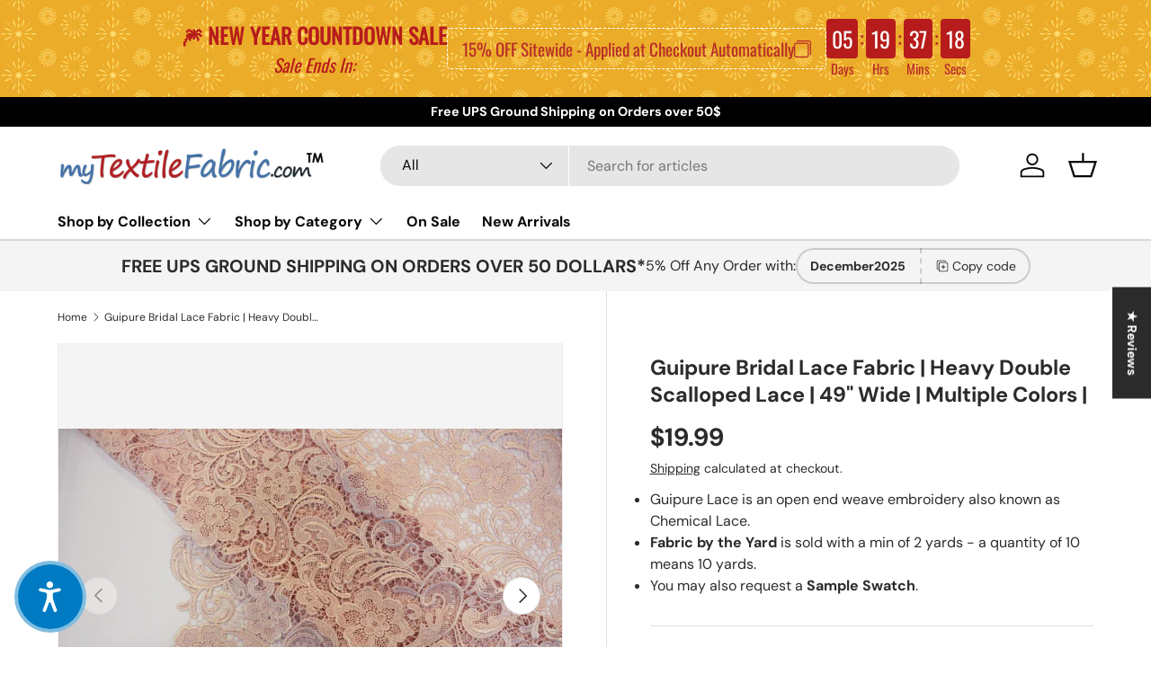

--- FILE ---
content_type: text/html; charset=utf-8
request_url: https://mytextilefabric.com/products/guipure-lace
body_size: 76931
content:
<!doctype html>
<html class="no-js" lang="en" dir="ltr">
<head>
  <!-- Google Tag Manager -->
<script>(function(w,d,s,l,i){w[l]=w[l]||[];w[l].push({'gtm.start':
new Date().getTime(),event:'gtm.js'});var f=d.getElementsByTagName(s)[0],
j=d.createElement(s),dl=l!='dataLayer'?'&l='+l:'';j.async=true;j.src=
'https://www.googletagmanager.com/gtm.js?id='+i+dl;f.parentNode.insertBefore(j,f);
})(window,document,'script','dataLayer','GTM-56LL2S8');</script>
<!-- End Google Tag Manager -->
<!-- Pinterest Tag -->
<script>
  !function(e){if(!window.pintrk){window.pintrk = function (){window.pintrk.queue.push(Array.prototype.slice.call(arguments))};var n=window.pintrk;n.queue=[],n.version="3.0";var t=document.createElement("script");t.async=!0,t.src=e;var r=document.getElementsByTagName("script")[0];r.parentNode.insertBefore(t,r)}}("https://s.pinimg.com/ct/core.js");
  pintrk('load', '2612479903744'); 
  pintrk('page');
</script>
<noscript><img height="1" width="1" style="display:none;" alt=""
  src="https://ct.pinterest.com/v3/?event=init&tid=2612479903744&noscript=1" /></noscript>
<!-- End Pinterest Tag -->


<!-- AMPIFY-ME:START -->


    
<link rel="amphtml" href="https://mytextilefabric.com/a/amp/products/guipure-lace">


<!-- AMPIFY-ME:END -->

 
  <script type="text/javascript">

(function(c,l,a,r,i,t,y){

c[a]=c[a]||function(){(c[a].q=c[a].q||[]).push(arguments)};

t=l.createElement(r);t.async=1;t.src="https://www.clarity.ms/tag/"+i;

y=l.getElementsByTagName(r)[0];y.parentNode.insertBefore(t,y);

})(window, document, "clarity", "script", "pkcx4g89j5");

</script>
  <!-- Review for Merchant Center -->

  <script src="https://apis.google.com/js/platform.js?onload=renderOptIn" async defer></script>

<script>
  window.renderOptIn = function() {
    window.gapi.load('surveyoptin', function() {
      window.gapi.surveyoptin.render(
        {
          // REQUIRED FIELDS
          "merchant_id": 750151019,
          "order_id": "ORDER_ID",
          "email": "CUSTOMER_EMAIL",
          "delivery_country": "COUNTRY_CODE",
          "estimated_delivery_date": "YYYY-MM-DD",

          // OPTIONAL FIELDS
          "products": [{"gtin":"GTIN1"}, {"gtin":"GTIN2"}]
        });
    });
  }
</script>
  <!-- End Google Merchant review code -->
  <script async src="//mytextilefabric.com/cdn/shop/t/11/assets/avada-cookiebar-gcm-integration.js?v=99575728716862908101732683696"></script><meta charset="utf-8">
<meta name="viewport" content="width=device-width,initial-scale=1">
<title>Guipure Bridal Lace Fabric | Heavy Double Scalloped Lace | 49&quot; Wide &ndash; My Textile Fabric</title>

<link rel="icon" href="//mytextilefabric.com/cdn/shop/files/favicon.png?crop=center&height=48&v=1730157797&width=48" type="image/png">
  <link rel="apple-touch-icon" href="//mytextilefabric.com/cdn/shop/files/favicon.png?crop=center&height=180&v=1730157797&width=180"><meta name="description" content="Guipure Lace is an open weave lace generally used for apparel. Great fabric for event planners and party rental companies manufacturing linens.">
  

  
    <link rel="canonical" href="https://mytextilefabric.com/products/guipure-lace">
  





<meta property="og:site_name" content="My Textile Fabric">
<meta property="og:url" content="https://mytextilefabric.com/products/guipure-lace">
<meta property="og:title" content="Guipure Bridal Lace Fabric | Heavy Double Scalloped Lace | 49&quot; Wide">
<meta property="og:type" content="product">
<meta property="og:description" content="Guipure Lace is an open weave lace generally used for apparel. Great fabric for event planners and party rental companies manufacturing linens."><meta property="og:image" content="http://mytextilefabric.com/cdn/shop/products/0567_BLUSH_PINK_-_GUIPURE_LACE_3.jpg?crop=center&height=1200&v=1731468492&width=1200">
  <meta property="og:image:secure_url" content="https://mytextilefabric.com/cdn/shop/products/0567_BLUSH_PINK_-_GUIPURE_LACE_3.jpg?crop=center&height=1200&v=1731468492&width=1200">
  <meta property="og:image:width" content="1200">
  <meta property="og:image:height" content="795"><meta property="og:price:amount" content="19.99">
  <meta property="og:price:currency" content="USD"><meta name="twitter:card" content="summary_large_image">
<meta name="twitter:title" content="Guipure Bridal Lace Fabric | Heavy Double Scalloped Lace | 49&quot; Wide">
<meta name="twitter:description" content="Guipure Lace is an open weave lace generally used for apparel. Great fabric for event planners and party rental companies manufacturing linens.">
<link rel="preload" href="//mytextilefabric.com/cdn/shop/t/11/assets/main.css?v=139181317025767637901736512146" as="style"><style data-shopify>
@font-face {
  font-family: "DM Sans";
  font-weight: 400;
  font-style: normal;
  font-display: swap;
  src: url("//mytextilefabric.com/cdn/fonts/dm_sans/dmsans_n4.ec80bd4dd7e1a334c969c265873491ae56018d72.woff2") format("woff2"),
       url("//mytextilefabric.com/cdn/fonts/dm_sans/dmsans_n4.87bdd914d8a61247b911147ae68e754d695c58a6.woff") format("woff");
}
@font-face {
  font-family: "DM Sans";
  font-weight: 700;
  font-style: normal;
  font-display: swap;
  src: url("//mytextilefabric.com/cdn/fonts/dm_sans/dmsans_n7.97e21d81502002291ea1de8aefb79170c6946ce5.woff2") format("woff2"),
       url("//mytextilefabric.com/cdn/fonts/dm_sans/dmsans_n7.af5c214f5116410ca1d53a2090665620e78e2e1b.woff") format("woff");
}
@font-face {
  font-family: "DM Sans";
  font-weight: 400;
  font-style: italic;
  font-display: swap;
  src: url("//mytextilefabric.com/cdn/fonts/dm_sans/dmsans_i4.b8fe05e69ee95d5a53155c346957d8cbf5081c1a.woff2") format("woff2"),
       url("//mytextilefabric.com/cdn/fonts/dm_sans/dmsans_i4.403fe28ee2ea63e142575c0aa47684d65f8c23a0.woff") format("woff");
}
@font-face {
  font-family: "DM Sans";
  font-weight: 700;
  font-style: italic;
  font-display: swap;
  src: url("//mytextilefabric.com/cdn/fonts/dm_sans/dmsans_i7.52b57f7d7342eb7255084623d98ab83fd96e7f9b.woff2") format("woff2"),
       url("//mytextilefabric.com/cdn/fonts/dm_sans/dmsans_i7.d5e14ef18a1d4a8ce78a4187580b4eb1759c2eda.woff") format("woff");
}
@font-face {
  font-family: "DM Sans";
  font-weight: 700;
  font-style: normal;
  font-display: swap;
  src: url("//mytextilefabric.com/cdn/fonts/dm_sans/dmsans_n7.97e21d81502002291ea1de8aefb79170c6946ce5.woff2") format("woff2"),
       url("//mytextilefabric.com/cdn/fonts/dm_sans/dmsans_n7.af5c214f5116410ca1d53a2090665620e78e2e1b.woff") format("woff");
}
@font-face {
  font-family: "DM Sans";
  font-weight: 700;
  font-style: normal;
  font-display: swap;
  src: url("//mytextilefabric.com/cdn/fonts/dm_sans/dmsans_n7.97e21d81502002291ea1de8aefb79170c6946ce5.woff2") format("woff2"),
       url("//mytextilefabric.com/cdn/fonts/dm_sans/dmsans_n7.af5c214f5116410ca1d53a2090665620e78e2e1b.woff") format("woff");
}
:root {
      --bg-color: 255 255 255 / 1.0;
      --bg-color-og: 255 255 255 / 1.0;
      --heading-color: 42 43 42;
      --text-color: 42 43 42;
      --text-color-og: 42 43 42;
      --scrollbar-color: 42 43 42;
      --link-color: 42 43 42;
      --link-color-og: 42 43 42;
      --star-color: 255 159 28;--swatch-border-color-default: 212 213 212;
        --swatch-border-color-active: 149 149 149;
        --swatch-card-size: 24px;
        --swatch-variant-picker-size: 64px;--color-scheme-1-bg: 244 244 244 / 1.0;
      --color-scheme-1-grad: linear-gradient(180deg, rgba(244, 244, 244, 1), rgba(244, 244, 244, 1) 100%);
      --color-scheme-1-heading: 42 43 42;
      --color-scheme-1-text: 42 43 42;
      --color-scheme-1-btn-bg: 255 88 13;
      --color-scheme-1-btn-text: 255 255 255;
      --color-scheme-1-btn-bg-hover: 255 124 64;--color-scheme-2-bg: 42 43 42 / 1.0;
      --color-scheme-2-grad: linear-gradient(225deg, rgba(51, 59, 67, 0.88) 8%, rgba(41, 47, 54, 1) 56%, rgba(20, 20, 20, 1) 92%);
      --color-scheme-2-heading: 255 88 13;
      --color-scheme-2-text: 255 255 255;
      --color-scheme-2-btn-bg: 255 88 13;
      --color-scheme-2-btn-text: 255 255 255;
      --color-scheme-2-btn-bg-hover: 255 124 64;--color-scheme-3-bg: 255 88 13 / 1.0;
      --color-scheme-3-grad: linear-gradient(46deg, rgba(234, 73, 0, 1) 8%, rgba(234, 73, 0, 1) 32%, rgba(255, 88, 13, 0.88) 92%);
      --color-scheme-3-heading: 255 255 255;
      --color-scheme-3-text: 255 255 255;
      --color-scheme-3-btn-bg: 42 43 42;
      --color-scheme-3-btn-text: 255 255 255;
      --color-scheme-3-btn-bg-hover: 82 83 82;

      --drawer-bg-color: 255 255 255 / 1.0;
      --drawer-text-color: 42 43 42;

      --panel-bg-color: 244 244 244 / 1.0;
      --panel-heading-color: 42 43 42;
      --panel-text-color: 42 43 42;

      --in-stock-text-color: 44 126 63;
      --low-stock-text-color: 210 134 26;
      --very-low-stock-text-color: 180 12 28;
      --no-stock-text-color: 119 119 119;
      --no-stock-backordered-text-color: 119 119 119;

      --error-bg-color: 252 237 238;
      --error-text-color: 180 12 28;
      --success-bg-color: 232 246 234;
      --success-text-color: 44 126 63;
      --info-bg-color: 228 237 250;
      --info-text-color: 26 102 210;

      --heading-font-family: "DM Sans", sans-serif;
      --heading-font-style: normal;
      --heading-font-weight: 700;
      --heading-scale-start: 4;

      --navigation-font-family: "DM Sans", sans-serif;
      --navigation-font-style: normal;
      --navigation-font-weight: 700;--heading-text-transform: none;
--subheading-text-transform: none;
      --body-font-family: "DM Sans", sans-serif;
      --body-font-style: normal;
      --body-font-weight: 400;
      --body-font-size: 16;

      --section-gap: 48;
      --heading-gap: calc(8 * var(--space-unit));--grid-column-gap: 20px;--btn-bg-color: 42 43 42;
      --btn-bg-hover-color: 82 83 82;
      --btn-text-color: 255 255 255;
      --btn-bg-color-og: 42 43 42;
      --btn-text-color-og: 255 255 255;
      --btn-alt-bg-color: 255 255 255;
      --btn-alt-bg-alpha: 1.0;
      --btn-alt-text-color: 42 43 42;
      --btn-border-width: 2px;
      --btn-padding-y: 12px;

      
      --btn-border-radius: 28px;
      

      --btn-lg-border-radius: 50%;
      --btn-icon-border-radius: 50%;
      --input-with-btn-inner-radius: var(--btn-border-radius);

      --input-bg-color: 255 255 255 / 1.0;
      --input-text-color: 42 43 42;
      --input-border-width: 2px;
      --input-border-radius: 26px;
      --textarea-border-radius: 12px;
      --input-border-radius: 28px;
      --input-lg-border-radius: 34px;
      --input-bg-color-diff-3: #f7f7f7;
      --input-bg-color-diff-6: #f0f0f0;

      --modal-border-radius: 16px;
      --modal-overlay-color: 0 0 0;
      --modal-overlay-opacity: 0.4;
      --drawer-border-radius: 16px;
      --overlay-border-radius: 0px;

      --custom-label-bg-color: 13 44 84;
      --custom-label-text-color: 255 255 255;--sale-label-bg-color: 170 17 85;
      --sale-label-text-color: 255 255 255;--sold-out-label-bg-color: 42 43 42;
      --sold-out-label-text-color: 255 255 255;--new-label-bg-color: 127 184 0;
      --new-label-text-color: 255 255 255;--preorder-label-bg-color: 0 166 237;
      --preorder-label-text-color: 255 255 255;

      --collection-label-color: 0 126 18;

      --page-width: 1260px;
      --gutter-sm: 20px;
      --gutter-md: 32px;
      --gutter-lg: 64px;

      --payment-terms-bg-color: #ffffff;

      --coll-card-bg-color: #F9F9F9;
      --coll-card-border-color: #f2f2f2;

      --card-highlight-bg-color: #F9F9F9;
      --card-highlight-text-color: 85 85 85;
      --card-highlight-border-color: #E1E1E1;
        
          --aos-animate-duration: 0.6s;
        

        
          --aos-min-width: 0;
        
      

      --reading-width: 48em;
    }

    @media (max-width: 769px) {
      :root {
        --reading-width: 36em;
      }
    }
  </style><link rel="stylesheet" href="//mytextilefabric.com/cdn/shop/t/11/assets/main.css?v=139181317025767637901736512146">
  <script src="//mytextilefabric.com/cdn/shop/t/11/assets/main.js?v=44988918396318850281745838732" defer="defer"></script><link rel="preload" href="//mytextilefabric.com/cdn/fonts/dm_sans/dmsans_n4.ec80bd4dd7e1a334c969c265873491ae56018d72.woff2" as="font" type="font/woff2" crossorigin fetchpriority="high"><link rel="preload" href="//mytextilefabric.com/cdn/fonts/dm_sans/dmsans_n7.97e21d81502002291ea1de8aefb79170c6946ce5.woff2" as="font" type="font/woff2" crossorigin fetchpriority="high"><script>window.performance && window.performance.mark && window.performance.mark('shopify.content_for_header.start');</script><meta name="google-site-verification" content="qMA5XEC2XjNYrZu86WO3u8iPOnWiPWXSD7ISsLHSORI">
<meta name="facebook-domain-verification" content="xj2kc4ntrug6r68ksg6yyv8iao271s">
<meta id="shopify-digital-wallet" name="shopify-digital-wallet" content="/10834477122/digital_wallets/dialog">
<meta name="shopify-checkout-api-token" content="3b9c11820368e78c8e172841745dd6f7">
<meta id="in-context-paypal-metadata" data-shop-id="10834477122" data-venmo-supported="false" data-environment="production" data-locale="en_US" data-paypal-v4="true" data-currency="USD">
<link rel="alternate" type="application/json+oembed" href="https://mytextilefabric.com/products/guipure-lace.oembed">
<script async="async" src="/checkouts/internal/preloads.js?locale=en-US"></script>
<link rel="preconnect" href="https://shop.app" crossorigin="anonymous">
<script async="async" src="https://shop.app/checkouts/internal/preloads.js?locale=en-US&shop_id=10834477122" crossorigin="anonymous"></script>
<script id="apple-pay-shop-capabilities" type="application/json">{"shopId":10834477122,"countryCode":"US","currencyCode":"USD","merchantCapabilities":["supports3DS"],"merchantId":"gid:\/\/shopify\/Shop\/10834477122","merchantName":"My Textile Fabric","requiredBillingContactFields":["postalAddress","email","phone"],"requiredShippingContactFields":["postalAddress","email","phone"],"shippingType":"shipping","supportedNetworks":["visa","masterCard","amex","discover","elo","jcb"],"total":{"type":"pending","label":"My Textile Fabric","amount":"1.00"},"shopifyPaymentsEnabled":true,"supportsSubscriptions":true}</script>
<script id="shopify-features" type="application/json">{"accessToken":"3b9c11820368e78c8e172841745dd6f7","betas":["rich-media-storefront-analytics"],"domain":"mytextilefabric.com","predictiveSearch":true,"shopId":10834477122,"locale":"en"}</script>
<script>var Shopify = Shopify || {};
Shopify.shop = "newtextilefabric.myshopify.com";
Shopify.locale = "en";
Shopify.currency = {"active":"USD","rate":"1.0"};
Shopify.country = "US";
Shopify.theme = {"name":"Enterprise","id":144752705758,"schema_name":"Enterprise","schema_version":"1.6.1","theme_store_id":1657,"role":"main"};
Shopify.theme.handle = "null";
Shopify.theme.style = {"id":null,"handle":null};
Shopify.cdnHost = "mytextilefabric.com/cdn";
Shopify.routes = Shopify.routes || {};
Shopify.routes.root = "/";</script>
<script type="module">!function(o){(o.Shopify=o.Shopify||{}).modules=!0}(window);</script>
<script>!function(o){function n(){var o=[];function n(){o.push(Array.prototype.slice.apply(arguments))}return n.q=o,n}var t=o.Shopify=o.Shopify||{};t.loadFeatures=n(),t.autoloadFeatures=n()}(window);</script>
<script>
  window.ShopifyPay = window.ShopifyPay || {};
  window.ShopifyPay.apiHost = "shop.app\/pay";
  window.ShopifyPay.redirectState = null;
</script>
<script id="shop-js-analytics" type="application/json">{"pageType":"product"}</script>
<script defer="defer" async type="module" src="//mytextilefabric.com/cdn/shopifycloud/shop-js/modules/v2/client.init-shop-cart-sync_DtuiiIyl.en.esm.js"></script>
<script defer="defer" async type="module" src="//mytextilefabric.com/cdn/shopifycloud/shop-js/modules/v2/chunk.common_CUHEfi5Q.esm.js"></script>
<script type="module">
  await import("//mytextilefabric.com/cdn/shopifycloud/shop-js/modules/v2/client.init-shop-cart-sync_DtuiiIyl.en.esm.js");
await import("//mytextilefabric.com/cdn/shopifycloud/shop-js/modules/v2/chunk.common_CUHEfi5Q.esm.js");

  window.Shopify.SignInWithShop?.initShopCartSync?.({"fedCMEnabled":true,"windoidEnabled":true});

</script>
<script defer="defer" async type="module" src="//mytextilefabric.com/cdn/shopifycloud/shop-js/modules/v2/client.payment-terms_CAtGlQYS.en.esm.js"></script>
<script defer="defer" async type="module" src="//mytextilefabric.com/cdn/shopifycloud/shop-js/modules/v2/chunk.common_CUHEfi5Q.esm.js"></script>
<script defer="defer" async type="module" src="//mytextilefabric.com/cdn/shopifycloud/shop-js/modules/v2/chunk.modal_BewljZkx.esm.js"></script>
<script type="module">
  await import("//mytextilefabric.com/cdn/shopifycloud/shop-js/modules/v2/client.payment-terms_CAtGlQYS.en.esm.js");
await import("//mytextilefabric.com/cdn/shopifycloud/shop-js/modules/v2/chunk.common_CUHEfi5Q.esm.js");
await import("//mytextilefabric.com/cdn/shopifycloud/shop-js/modules/v2/chunk.modal_BewljZkx.esm.js");

  
</script>
<script>
  window.Shopify = window.Shopify || {};
  if (!window.Shopify.featureAssets) window.Shopify.featureAssets = {};
  window.Shopify.featureAssets['shop-js'] = {"shop-cart-sync":["modules/v2/client.shop-cart-sync_DFoTY42P.en.esm.js","modules/v2/chunk.common_CUHEfi5Q.esm.js"],"init-fed-cm":["modules/v2/client.init-fed-cm_D2UNy1i2.en.esm.js","modules/v2/chunk.common_CUHEfi5Q.esm.js"],"init-shop-email-lookup-coordinator":["modules/v2/client.init-shop-email-lookup-coordinator_BQEe2rDt.en.esm.js","modules/v2/chunk.common_CUHEfi5Q.esm.js"],"shop-cash-offers":["modules/v2/client.shop-cash-offers_3CTtReFF.en.esm.js","modules/v2/chunk.common_CUHEfi5Q.esm.js","modules/v2/chunk.modal_BewljZkx.esm.js"],"shop-button":["modules/v2/client.shop-button_C6oxCjDL.en.esm.js","modules/v2/chunk.common_CUHEfi5Q.esm.js"],"init-windoid":["modules/v2/client.init-windoid_5pix8xhK.en.esm.js","modules/v2/chunk.common_CUHEfi5Q.esm.js"],"avatar":["modules/v2/client.avatar_BTnouDA3.en.esm.js"],"init-shop-cart-sync":["modules/v2/client.init-shop-cart-sync_DtuiiIyl.en.esm.js","modules/v2/chunk.common_CUHEfi5Q.esm.js"],"shop-toast-manager":["modules/v2/client.shop-toast-manager_BYv_8cH1.en.esm.js","modules/v2/chunk.common_CUHEfi5Q.esm.js"],"pay-button":["modules/v2/client.pay-button_FnF9EIkY.en.esm.js","modules/v2/chunk.common_CUHEfi5Q.esm.js"],"shop-login-button":["modules/v2/client.shop-login-button_CH1KUpOf.en.esm.js","modules/v2/chunk.common_CUHEfi5Q.esm.js","modules/v2/chunk.modal_BewljZkx.esm.js"],"init-customer-accounts-sign-up":["modules/v2/client.init-customer-accounts-sign-up_aj7QGgYS.en.esm.js","modules/v2/client.shop-login-button_CH1KUpOf.en.esm.js","modules/v2/chunk.common_CUHEfi5Q.esm.js","modules/v2/chunk.modal_BewljZkx.esm.js"],"init-shop-for-new-customer-accounts":["modules/v2/client.init-shop-for-new-customer-accounts_NbnYRf_7.en.esm.js","modules/v2/client.shop-login-button_CH1KUpOf.en.esm.js","modules/v2/chunk.common_CUHEfi5Q.esm.js","modules/v2/chunk.modal_BewljZkx.esm.js"],"init-customer-accounts":["modules/v2/client.init-customer-accounts_ppedhqCH.en.esm.js","modules/v2/client.shop-login-button_CH1KUpOf.en.esm.js","modules/v2/chunk.common_CUHEfi5Q.esm.js","modules/v2/chunk.modal_BewljZkx.esm.js"],"shop-follow-button":["modules/v2/client.shop-follow-button_CMIBBa6u.en.esm.js","modules/v2/chunk.common_CUHEfi5Q.esm.js","modules/v2/chunk.modal_BewljZkx.esm.js"],"lead-capture":["modules/v2/client.lead-capture_But0hIyf.en.esm.js","modules/v2/chunk.common_CUHEfi5Q.esm.js","modules/v2/chunk.modal_BewljZkx.esm.js"],"checkout-modal":["modules/v2/client.checkout-modal_BBxc70dQ.en.esm.js","modules/v2/chunk.common_CUHEfi5Q.esm.js","modules/v2/chunk.modal_BewljZkx.esm.js"],"shop-login":["modules/v2/client.shop-login_hM3Q17Kl.en.esm.js","modules/v2/chunk.common_CUHEfi5Q.esm.js","modules/v2/chunk.modal_BewljZkx.esm.js"],"payment-terms":["modules/v2/client.payment-terms_CAtGlQYS.en.esm.js","modules/v2/chunk.common_CUHEfi5Q.esm.js","modules/v2/chunk.modal_BewljZkx.esm.js"]};
</script>
<script>(function() {
  var isLoaded = false;
  function asyncLoad() {
    if (isLoaded) return;
    isLoaded = true;
    var urls = ["https:\/\/seo.apps.avada.io\/scripttag\/avada-seo-installed.js?shop=newtextilefabric.myshopify.com","https:\/\/static.klaviyo.com\/onsite\/js\/R2zcYA\/klaviyo.js?company_id=R2zcYA\u0026shop=newtextilefabric.myshopify.com"];
    for (var i = 0; i < urls.length; i++) {
      var s = document.createElement('script');
      s.type = 'text/javascript';
      s.async = true;
      s.src = urls[i];
      var x = document.getElementsByTagName('script')[0];
      x.parentNode.insertBefore(s, x);
    }
  };
  if(window.attachEvent) {
    window.attachEvent('onload', asyncLoad);
  } else {
    window.addEventListener('load', asyncLoad, false);
  }
})();</script>
<script id="__st">var __st={"a":10834477122,"offset":-28800,"reqid":"e7fd4d65-751c-4258-8706-a9075dac9284-1766749946","pageurl":"mytextilefabric.com\/products\/guipure-lace","u":"5b89a237208d","p":"product","rtyp":"product","rid":4420358832265};</script>
<script>window.ShopifyPaypalV4VisibilityTracking = true;</script>
<script id="captcha-bootstrap">!function(){'use strict';const t='contact',e='account',n='new_comment',o=[[t,t],['blogs',n],['comments',n],[t,'customer']],c=[[e,'customer_login'],[e,'guest_login'],[e,'recover_customer_password'],[e,'create_customer']],r=t=>t.map((([t,e])=>`form[action*='/${t}']:not([data-nocaptcha='true']) input[name='form_type'][value='${e}']`)).join(','),a=t=>()=>t?[...document.querySelectorAll(t)].map((t=>t.form)):[];function s(){const t=[...o],e=r(t);return a(e)}const i='password',u='form_key',d=['recaptcha-v3-token','g-recaptcha-response','h-captcha-response',i],f=()=>{try{return window.sessionStorage}catch{return}},m='__shopify_v',_=t=>t.elements[u];function p(t,e,n=!1){try{const o=window.sessionStorage,c=JSON.parse(o.getItem(e)),{data:r}=function(t){const{data:e,action:n}=t;return t[m]||n?{data:e,action:n}:{data:t,action:n}}(c);for(const[e,n]of Object.entries(r))t.elements[e]&&(t.elements[e].value=n);n&&o.removeItem(e)}catch(o){console.error('form repopulation failed',{error:o})}}const l='form_type',E='cptcha';function T(t){t.dataset[E]=!0}const w=window,h=w.document,L='Shopify',v='ce_forms',y='captcha';let A=!1;((t,e)=>{const n=(g='f06e6c50-85a8-45c8-87d0-21a2b65856fe',I='https://cdn.shopify.com/shopifycloud/storefront-forms-hcaptcha/ce_storefront_forms_captcha_hcaptcha.v1.5.2.iife.js',D={infoText:'Protected by hCaptcha',privacyText:'Privacy',termsText:'Terms'},(t,e,n)=>{const o=w[L][v],c=o.bindForm;if(c)return c(t,g,e,D).then(n);var r;o.q.push([[t,g,e,D],n]),r=I,A||(h.body.append(Object.assign(h.createElement('script'),{id:'captcha-provider',async:!0,src:r})),A=!0)});var g,I,D;w[L]=w[L]||{},w[L][v]=w[L][v]||{},w[L][v].q=[],w[L][y]=w[L][y]||{},w[L][y].protect=function(t,e){n(t,void 0,e),T(t)},Object.freeze(w[L][y]),function(t,e,n,w,h,L){const[v,y,A,g]=function(t,e,n){const i=e?o:[],u=t?c:[],d=[...i,...u],f=r(d),m=r(i),_=r(d.filter((([t,e])=>n.includes(e))));return[a(f),a(m),a(_),s()]}(w,h,L),I=t=>{const e=t.target;return e instanceof HTMLFormElement?e:e&&e.form},D=t=>v().includes(t);t.addEventListener('submit',(t=>{const e=I(t);if(!e)return;const n=D(e)&&!e.dataset.hcaptchaBound&&!e.dataset.recaptchaBound,o=_(e),c=g().includes(e)&&(!o||!o.value);(n||c)&&t.preventDefault(),c&&!n&&(function(t){try{if(!f())return;!function(t){const e=f();if(!e)return;const n=_(t);if(!n)return;const o=n.value;o&&e.removeItem(o)}(t);const e=Array.from(Array(32),(()=>Math.random().toString(36)[2])).join('');!function(t,e){_(t)||t.append(Object.assign(document.createElement('input'),{type:'hidden',name:u})),t.elements[u].value=e}(t,e),function(t,e){const n=f();if(!n)return;const o=[...t.querySelectorAll(`input[type='${i}']`)].map((({name:t})=>t)),c=[...d,...o],r={};for(const[a,s]of new FormData(t).entries())c.includes(a)||(r[a]=s);n.setItem(e,JSON.stringify({[m]:1,action:t.action,data:r}))}(t,e)}catch(e){console.error('failed to persist form',e)}}(e),e.submit())}));const S=(t,e)=>{t&&!t.dataset[E]&&(n(t,e.some((e=>e===t))),T(t))};for(const o of['focusin','change'])t.addEventListener(o,(t=>{const e=I(t);D(e)&&S(e,y())}));const B=e.get('form_key'),M=e.get(l),P=B&&M;t.addEventListener('DOMContentLoaded',(()=>{const t=y();if(P)for(const e of t)e.elements[l].value===M&&p(e,B);[...new Set([...A(),...v().filter((t=>'true'===t.dataset.shopifyCaptcha))])].forEach((e=>S(e,t)))}))}(h,new URLSearchParams(w.location.search),n,t,e,['guest_login'])})(!0,!0)}();</script>
<script integrity="sha256-4kQ18oKyAcykRKYeNunJcIwy7WH5gtpwJnB7kiuLZ1E=" data-source-attribution="shopify.loadfeatures" defer="defer" src="//mytextilefabric.com/cdn/shopifycloud/storefront/assets/storefront/load_feature-a0a9edcb.js" crossorigin="anonymous"></script>
<script crossorigin="anonymous" defer="defer" src="//mytextilefabric.com/cdn/shopifycloud/storefront/assets/shopify_pay/storefront-65b4c6d7.js?v=20250812"></script>
<script data-source-attribution="shopify.dynamic_checkout.dynamic.init">var Shopify=Shopify||{};Shopify.PaymentButton=Shopify.PaymentButton||{isStorefrontPortableWallets:!0,init:function(){window.Shopify.PaymentButton.init=function(){};var t=document.createElement("script");t.src="https://mytextilefabric.com/cdn/shopifycloud/portable-wallets/latest/portable-wallets.en.js",t.type="module",document.head.appendChild(t)}};
</script>
<script data-source-attribution="shopify.dynamic_checkout.buyer_consent">
  function portableWalletsHideBuyerConsent(e){var t=document.getElementById("shopify-buyer-consent"),n=document.getElementById("shopify-subscription-policy-button");t&&n&&(t.classList.add("hidden"),t.setAttribute("aria-hidden","true"),n.removeEventListener("click",e))}function portableWalletsShowBuyerConsent(e){var t=document.getElementById("shopify-buyer-consent"),n=document.getElementById("shopify-subscription-policy-button");t&&n&&(t.classList.remove("hidden"),t.removeAttribute("aria-hidden"),n.addEventListener("click",e))}window.Shopify?.PaymentButton&&(window.Shopify.PaymentButton.hideBuyerConsent=portableWalletsHideBuyerConsent,window.Shopify.PaymentButton.showBuyerConsent=portableWalletsShowBuyerConsent);
</script>
<script>
  function portableWalletsCleanup(e){e&&e.src&&console.error("Failed to load portable wallets script "+e.src);var t=document.querySelectorAll("shopify-accelerated-checkout .shopify-payment-button__skeleton, shopify-accelerated-checkout-cart .wallet-cart-button__skeleton"),e=document.getElementById("shopify-buyer-consent");for(let e=0;e<t.length;e++)t[e].remove();e&&e.remove()}function portableWalletsNotLoadedAsModule(e){e instanceof ErrorEvent&&"string"==typeof e.message&&e.message.includes("import.meta")&&"string"==typeof e.filename&&e.filename.includes("portable-wallets")&&(window.removeEventListener("error",portableWalletsNotLoadedAsModule),window.Shopify.PaymentButton.failedToLoad=e,"loading"===document.readyState?document.addEventListener("DOMContentLoaded",window.Shopify.PaymentButton.init):window.Shopify.PaymentButton.init())}window.addEventListener("error",portableWalletsNotLoadedAsModule);
</script>

<script type="module" src="https://mytextilefabric.com/cdn/shopifycloud/portable-wallets/latest/portable-wallets.en.js" onError="portableWalletsCleanup(this)" crossorigin="anonymous"></script>
<script nomodule>
  document.addEventListener("DOMContentLoaded", portableWalletsCleanup);
</script>

<link id="shopify-accelerated-checkout-styles" rel="stylesheet" media="screen" href="https://mytextilefabric.com/cdn/shopifycloud/portable-wallets/latest/accelerated-checkout-backwards-compat.css" crossorigin="anonymous">
<style id="shopify-accelerated-checkout-cart">
        #shopify-buyer-consent {
  margin-top: 1em;
  display: inline-block;
  width: 100%;
}

#shopify-buyer-consent.hidden {
  display: none;
}

#shopify-subscription-policy-button {
  background: none;
  border: none;
  padding: 0;
  text-decoration: underline;
  font-size: inherit;
  cursor: pointer;
}

#shopify-subscription-policy-button::before {
  box-shadow: none;
}

      </style>
<script id="sections-script" data-sections="header,footer" defer="defer" src="//mytextilefabric.com/cdn/shop/t/11/compiled_assets/scripts.js?25143"></script>
<script>window.performance && window.performance.mark && window.performance.mark('shopify.content_for_header.end');</script>

    <script src="//mytextilefabric.com/cdn/shop/t/11/assets/animate-on-scroll.js?v=15249566486942820451730334157" defer="defer"></script>
    <link rel="stylesheet" href="//mytextilefabric.com/cdn/shop/t/11/assets/animate-on-scroll.css?v=116194678796051782541730334157">
  

  <script>document.documentElement.className = document.documentElement.className.replace('no-js', 'js');</script><!-- CC Custom Head Start --><!-- CC Custom Head End --><meta name="msvalidate.01" content="2EAC2FD0FD1F4497A1A2B6661625F9E4" />
  <!-- BEGIN MerchantWidget Code -->
<script id='merchantWidgetScript'
        src="https://www.gstatic.com/shopping/merchant/merchantwidget.js"
        defer>
</script>
<script type="text/javascript">
  merchantWidgetScript.addEventListener('load', function () {
    merchantwidget.start({
     position: 'RIGHT_BOTTOM',
      sideMargin: 100,
      bottomMargin: 33,
      mobileSideMargin: 50,
      mobileBottomMargin: 19
   });
  });
</script>
<!-- END MerchantWidget Code -->
<!-- BEGIN app block: shopify://apps/ta-banner-pop-up/blocks/bss-banner-popup/2db47c8b-7637-4260-aa84-586b08e92aea --><script id='bss-banner-config-data'>
	if(typeof BSS_BP == "undefined") {
	  	window.BSS_BP = {
			shop_id: "22928",
			is_watermark: "false",
			customer: null,
			shopDomain: "newtextilefabric.myshopify.com",
			storefrontAccessToken: "4e168e435df6e8acfcc3284284c2f9f5",
			popup: {
				configs: [],
			},
			banner: {
				configs: []
			},
			window_popup: {
				configs: []
			},
			popupSettings: {
				delay_time: 2,
				gap_time: 3,
			},
			page_type: "product",
			productPageId: "4420358832265",
			collectionPageId: "",
			noImageAvailableImgUrl: "https://cdn.shopify.com/extensions/019b53ba-61e8-7c39-9c97-cc2565db0559/banner-popup-tae-325/assets/no-image-available.png",
			currentLocale: {
				name: "English",
				primary: true,
				iso_code: "en",
			},
			country: {
				name: "United States",
				iso_code: "US",
				currencySymbol: "$",
				market_id: "615186654",
			},
			is_locked: false,
			partner_development: false,
			excluded_ips: '[]',
		}
		Object.defineProperty(BSS_BP, 'plan_code', {
			enumerable: false,
			configurable: false,
			writable: false,
			value: "advanced",
		});
		Object.defineProperty(BSS_BP, 'is_exceed_quota', {
			enumerable: false,
			configurable: false,
			writable: false,
			value: "false",
		});
		Object.defineProperty(BSS_BP, 'is_legacy', {
			enumerable: false,
			configurable: false,
			writable: false,
			value: "false",
		});
	}
</script>


	<link fetchpriority="high" rel="preload" as="script" href=https://cdn.shopify.com/extensions/019b53ba-61e8-7c39-9c97-cc2565db0559/banner-popup-tae-325/assets/bss.bp.shared.js />
	<!-- BEGIN app snippet: window-popup-config --><!-- BSS Preload window popup image --><!-- Preload script -->
  
    <link rel="preload" href="https://cdn.shopify.com/extensions/019b53ba-61e8-7c39-9c97-cc2565db0559/banner-popup-tae-325/assets/bss.bp.window-popup.js" as="script">
    <script async src="https://cdn.jsdelivr.net/npm/@tsparticles/confetti@3.0.3/tsparticles.confetti.bundle.min.js"></script>
  

	<script id="bss-window-popup-config" type="application/json">
    {"configs":[],"dictionary":null}
  </script>

  <script>
    const bssWindowPopupConfig = document.querySelector("script#bss-window-popup-config");
    const parsedWPConfig = JSON.parse(bssWindowPopupConfig.textContent)  
    BSS_BP.window_popup.configs = parsedWPConfig.configs;
    BSS_BP.window_popup.dictionary = parsedWPConfig.dictionary || {};
  </script><!-- END app snippet -->
	<!-- BEGIN app snippet: banner-config --><!-- BSS Preload banner image --><link href='https://cdn.shopify.com/s/files/1/0108/3447/7122/files/app-bss-banner-popup_newyear_fireworks.png?v=1766557255' as='image' rel="preload" fetchpriority='high' /><!-- BSS Preload banner font --><link href='https://cdn.shopify.com/s/files/1/0108/3447/7122/files/Oswald.ttf?v=1766557255' as='font' rel="preload" type="font/woff2" fetchpriority="low" crossorigin="anonymous"><!-- Preload script -->
  
    <link rel="preload" as="script" href="https://cdn.shopify.com/extensions/019b53ba-61e8-7c39-9c97-cc2565db0559/banner-popup-tae-325/assets/bss.bp.banner.js" />
  

  <script id="bss-banner-config" type="application/json">
    {"configs":[{"id":19541,"shop_id":22928,"banner_type":0,"name":"New Countdown Banner","priority":1,"enable":true,"position":0,"customer_type":0,"product_type":0,"excl_product_type":0,"excl_customer_type":0,"enable_allowed_countries":false,"enable_fixed_time":false,"enable_visibility_date":false,"close_button":false,"is_fixed":false,"countries":"","country_type":0,"exclude_countries":{"type":0,"countries":[]},"fixed_time":"{}","from_date":"2025-12-24T06:16:34.000Z","to_date":"2025-12-24T06:16:34.000Z","enable_to_date":true,"customer_ids":"","customer_tags":"","collections":"","product_ids":"","tags":"","excl_customer_ids":"","excl_customer_tags":"","excl_product_ids":"","excl_tags":"","pages":"all","specific_pages":"","enable_excl_pages":false,"excl_pages":"","show_device":"all","btn_close_color":"#ffffff","show_arrow":false,"btn_arrow_color":"#ffffff","enable_language":false,"allowed_languages":"","custom_css":"","delay_type":0,"delay_time":0,"delay_time_seconds":0,"show_again_type":0,"show_again_time":0,"collection_type":0,"collection_ids":"","excl_product_collections":"","is_deleted":false,"created_at":"2025-12-24T06:20:57.794Z","updated_at":"2025-12-24T06:20:57.794Z","email_integrations":{"klaviyo":{"listId":"","enabled":false},"shopify":{"tags":"BSSbanner","enabled":true}},"multi_config":null,"added_to_cart_items":null,"font_scale_enabled":false,"font_scale":0,"selected_markets":{"list":[],"enable":false},"banner_templates":[{"id":20093,"banner_id":19541,"template":1,"banner_text":"\u003cp style=\"font-size: 13px; text-align: center\"\u003e\u003cspan style=\"color: rgb(183, 28, 28); font-size: 24px\"\u003e\u003cstrong\u003e🎆 NEW YEAR COUNTDOWN SALE\u003c\/strong\u003e\u003c\/span\u003e\u003c\/p\u003e\u003cp style=\"font-size: 13px; text-align: center\"\u003e\u003cspan style=\"color: rgb(183, 28, 28); font-size: 20px\"\u003e\u003cem\u003eSale Ends In:\u003c\/em\u003e\u003c\/span\u003e\u003c\/p\u003e","clickable":false,"redirect_url":null,"bg_type":2,"bg_color":"#006BFF","bg_opacity":100,"bg_gradient":"{\"color1\":\"#FF6162\",\"color2\":\"#FF9766\"}","bg_preset":0,"bg_img_url_cdn":"https:\/\/cdn.shopify.com\/s\/files\/1\/0108\/3447\/7122\/files\/app-bss-banner-popup_newyear_fireworks.png?v=1766557255","bg_img_url_s3":"https:\/\/production-banner-bucket.s3.us-east-2.amazonaws.com\/bss_bp\/image_library\/newyear_fireworks.png","bg_img_path_name":null,"bg_size":"auto","text_format":0,"font_color":"#B71C1C","font_size":16,"font_size_button":13,"font_family":"Oswald","font_url":"https:\/\/banner-sale-popup.tech-arms.io\/fonts\/Oswald.ttf","font_url_cdn":"https:\/\/cdn.shopify.com\/s\/files\/1\/0108\/3447\/7122\/files\/Oswald.ttf?v=1766557255","act_type":0,"act_text":"\u003cspan style=\"font-size: 13px\"\u003eSHOP NOW\u003c\/span\u003e","btn_style":2,"act_content_color":"#B82E29","btn_text_color":"#FFFFFF","countdown_start_time":"Tue Dec 23 2025 22:16:00 GMT-0800 (Pacific Standard Time)","countdown_end_time":"Wed Dec 31 2025 23:30:00 GMT-0800 (Pacific Standard Time)","act_timer_end":0,"timer_color":"{\"background\":\"#B71C1C\",\"text\":\"#B82E29\",\"number\":\"#FFFFFF\"}","trans_countdown":"{\"day\":\"Days\",\"hours\":\"Hrs\",\"minute\":\"Mins\",\"second\":\"Secs\"}","animation_type":0,"animation_duration":"3","animation_hover_pause":false,"font_size_countdown":24,"countdown_type":0,"countdown_format":"dd:hh:mm:ss","countdown_daily":"{\"from_time\":\"00:00\",\"to_time\":\"23:59\"}","countdown_interval":"{\"start_time\":\"Tue Dec 23 2025 22:16:00 GMT-0800 (Pacific Standard Time)\",\"countdown_length\":{\"days\":31,\"hours\":0,\"minutes\":0},\"break_length\":{\"days\":31,\"hours\":0,\"minutes\":0}}","bg_padding":12,"bg_padding_bottom":12,"bg_padding_left":0,"bg_padding_right":0,"mobile_padding_enabled":true,"mb_bg_padding":"12px 0px 12px 0px","content_gap":16,"font_scale_enabled":true,"font_scale":0,"border_width":"0px 0px 0px 0px","border_radius":"0px 0px 0px 0px","border_style":0,"border_color":"#000000","content_order":"text,coupon,countdown","btn_copy":"{\"text_copy\":\"\",\"success_mess\":\"COPIED ✅\"}","discount_id":"","discount_style":"{\"border\":7,\"background\":\"#FFFFFF\",\"text_color\":\"#B82E29\",\"font_size\":19}","selected_template":{"preset":"new_year","customize":true},"modified_fields":{"act_text":false,"act_type":false,"btn_copy":false,"clickable":false,"banner_text":false,"coupon_code":true,"discount_id":false,"redirect_url":false,"translations":false,"act_timer_end":false,"content_order":true,"coupon_source":true,"enable_coupon":true,"animation_type":false,"countdown_type":false,"countdown_daily":false,"trans_countdown":false,"countdown_format":false,"animation_duration":false,"countdown_end_time":true,"countdown_interval":false,"free_shipping_goal":false,"countdown_start_time":false,"animation_hover_pause":false},"enable_coupon":true,"coupon_source":0,"coupon_code":"15% OFF Sitewide - Applied at Checkout Automatically","btn_settings":{"url":"","padding":"8px 8px 8px 8px","animation":0,"btn_color":"#ffffff","btn_style":"2","success_url":"","target_blank":false,"btn_txt_color":"#4A90E2","success_btn_type":0,"success_target_blank":false,"enable_after_click_button":false},"countdown_evergreen":{"days":0,"hours":0,"minutes":15},"digit_style":"0","auto_apply_discount":false,"free_shipping_goal":{},"form_structure":null,"button_styles":{"padding":"8px 8px 8px 8px","animation":0},"slide_config":null,"created_at":"2025-12-24T06:20:57.794Z","updated_at":"2025-12-24T06:20:57.794Z"}]}],"dictionary":null }
  </script>
  <script>
    const bssBannerDataScript = document.querySelector("script#bss-banner-config");
    const parsed = JSON.parse(bssBannerDataScript.textContent)  
    BSS_BP.banner.configs = parsed.configs;
    BSS_BP.banner.dictionary = parsed.dictionary || {};
  </script><!-- END app snippet -->
	<!-- BEGIN app snippet: sale-popup-config --><script id="bss-sale-popup-config" type="application/json">
    {"configs":[],"dictionary":null,"popup_settings":{"delay_time":2,"gap_time":3}}
  </script>

  <script>
    const bssSalePopupConfig = document.querySelector("script#bss-sale-popup-config");
    const parsedSPConfig = JSON.parse(bssSalePopupConfig.textContent)  
    BSS_BP.popup.configs = parsedSPConfig.configs;
    BSS_BP.popup.dictionary = parsedSPConfig.dictionary || {};
    BSS_BP.popupSettings = parsedSPConfig.popup_settings || BSS_BP.popupSettings;
  </script><!-- END app snippet -->


<!-- BEGIN app snippet: support-code -->
<!-- END app snippet -->


	<script
		id='init_script'
		defer
		src='https://cdn.shopify.com/extensions/019b53ba-61e8-7c39-9c97-cc2565db0559/banner-popup-tae-325/assets/bss.bp.index.js'
	></script>



<!-- END app block --><!-- BEGIN app block: shopify://apps/blockify-fraud-filter/blocks/app_embed/2e3e0ba5-0e70-447a-9ec5-3bf76b5ef12e --> 
 
 
    <script>
        window.blockifyShopIdentifier = "newtextilefabric.myshopify.com";
        window.ipBlockerMetafields = "{\"showOverlayByPass\":false,\"disableSpyExtensions\":true,\"blockUnknownBots\":false,\"activeApp\":true,\"blockByMetafield\":false,\"visitorAnalytic\":true,\"showWatermark\":true}";
        window.blockifyRules = "{\"whitelist\":[],\"blacklist\":[]}";
        window.ipblockerBlockTemplate = "{\"customCss\":\"#blockify---container{--bg-blockify: #fff;position:relative}#blockify---container::after{content:'';position:absolute;inset:0;background-repeat:no-repeat !important;background-size:cover !important;background:var(--bg-blockify);z-index:0}#blockify---container #blockify---container__inner{display:flex;flex-direction:column;align-items:center;position:relative;z-index:1}#blockify---container #blockify---container__inner #blockify-block-content{display:flex;flex-direction:column;align-items:center;text-align:center}#blockify---container #blockify---container__inner #blockify-block-content #blockify-block-superTitle{display:none !important}#blockify---container #blockify---container__inner #blockify-block-content #blockify-block-title{font-size:313%;font-weight:bold;margin-top:1em}@media only screen and (min-width: 768px) and (max-width: 1199px){#blockify---container #blockify---container__inner #blockify-block-content #blockify-block-title{font-size:188%}}@media only screen and (max-width: 767px){#blockify---container #blockify---container__inner #blockify-block-content #blockify-block-title{font-size:107%}}#blockify---container #blockify---container__inner #blockify-block-content #blockify-block-description{font-size:125%;margin:1.5em;line-height:1.5}@media only screen and (min-width: 768px) and (max-width: 1199px){#blockify---container #blockify---container__inner #blockify-block-content #blockify-block-description{font-size:88%}}@media only screen and (max-width: 767px){#blockify---container #blockify---container__inner #blockify-block-content #blockify-block-description{font-size:107%}}#blockify---container #blockify---container__inner #blockify-block-content #blockify-block-description #blockify-block-text-blink{display:none !important}#blockify---container #blockify---container__inner #blockify-logo-block-image{position:relative;width:400px;height:auto;max-height:300px}@media only screen and (max-width: 767px){#blockify---container #blockify---container__inner #blockify-logo-block-image{width:200px}}#blockify---container #blockify---container__inner #blockify-logo-block-image::before{content:'';display:block;padding-bottom:56.2%}#blockify---container #blockify---container__inner #blockify-logo-block-image img{position:absolute;top:0;left:0;width:100%;height:100%;object-fit:contain}\\n\",\"logoImage\":{\"active\":true,\"value\":\"https:\/\/fraud.blockifyapp.com\/s\/api\/public\/assets\/default-thumbnail.png\",\"altText\":\"Red octagonal stop sign with a black hand symbol in the center, indicating a warning or prohibition\"},\"superTitle\":{\"active\":false,\"text\":\"403\",\"color\":\"#899df1\"},\"title\":{\"active\":true,\"text\":\"Access Denied\",\"color\":\"#000\"},\"description\":{\"active\":true,\"text\":\"The site owner may have set restrictions that prevent you from accessing the site. Please contact the site owner for access.\",\"color\":\"#000\"},\"background\":{\"active\":true,\"value\":\"#fff\",\"type\":\"1\",\"colorFrom\":null,\"colorTo\":null}}";

        
            window.blockifyProductCollections = [73941319746,151043801225,73942138946,73941712962,73667936322,153467879561,73941680194,155796668553,73941876802,73668001858,73942335554,73667903554,73942007874,73941647426];
        
    </script>
<link href="https://cdn.shopify.com/extensions/019b4a5a-6ddb-7f58-9822-65ee9358faf4/blockify-shopify-283/assets/blockify-embed.min.js" as="script" type="text/javascript" rel="preload"><link href="https://cdn.shopify.com/extensions/019b4a5a-6ddb-7f58-9822-65ee9358faf4/blockify-shopify-283/assets/prevent-bypass-script.min.js" as="script" type="text/javascript" rel="preload">
<script type="text/javascript">
    window.blockifyBaseUrl = 'https://fraud.blockifyapp.com/s/api';
    window.blockifyPublicUrl = 'https://fraud.blockifyapp.com/s/api/public';
    window.bucketUrl = 'https://storage.synctrack.io/megamind-fraud';
    window.storefrontApiUrl  = 'https://fraud.blockifyapp.com/p/api';
</script>
<script type="text/javascript">
  window.blockifyChecking = true;
</script>
<script id="blockifyScriptByPass" type="text/javascript" src=https://cdn.shopify.com/extensions/019b4a5a-6ddb-7f58-9822-65ee9358faf4/blockify-shopify-283/assets/prevent-bypass-script.min.js async></script>
<script id="blockifyScriptTag" type="text/javascript" src=https://cdn.shopify.com/extensions/019b4a5a-6ddb-7f58-9822-65ee9358faf4/blockify-shopify-283/assets/blockify-embed.min.js async></script>


<!-- END app block --><!-- BEGIN app block: shopify://apps/judge-me-reviews/blocks/judgeme_core/61ccd3b1-a9f2-4160-9fe9-4fec8413e5d8 --><!-- Start of Judge.me Core -->




<link rel="dns-prefetch" href="https://cdnwidget.judge.me">
<link rel="dns-prefetch" href="https://cdn.judge.me">
<link rel="dns-prefetch" href="https://cdn1.judge.me">
<link rel="dns-prefetch" href="https://api.judge.me">

<script data-cfasync='false' class='jdgm-settings-script'>window.jdgmSettings={"pagination":5,"disable_web_reviews":true,"badge_no_review_text":"No reviews","badge_n_reviews_text":"{{ n }} review/reviews","hide_badge_preview_if_no_reviews":true,"badge_hide_text":false,"enforce_center_preview_badge":false,"widget_title":"Customer Reviews","widget_open_form_text":"Write a review","widget_close_form_text":"Cancel review","widget_refresh_page_text":"Refresh page","widget_summary_text":"Based on {{ number_of_reviews }} review/reviews","widget_no_review_text":"Be the first to write a review","widget_name_field_text":"Display name","widget_verified_name_field_text":"Verified Name (public)","widget_name_placeholder_text":"Display name","widget_required_field_error_text":"This field is required.","widget_email_field_text":"Email address","widget_verified_email_field_text":"Verified Email (private, can not be edited)","widget_email_placeholder_text":"Your email address","widget_email_field_error_text":"Please enter a valid email address.","widget_rating_field_text":"Rating","widget_review_title_field_text":"Review Title","widget_review_title_placeholder_text":"Give your review a title","widget_review_body_field_text":"Review content","widget_review_body_placeholder_text":"Start writing here...","widget_pictures_field_text":"Picture/Video (optional)","widget_submit_review_text":"Submit Review","widget_submit_verified_review_text":"Submit Verified Review","widget_submit_success_msg_with_auto_publish":"Thank you! Please refresh the page in a few moments to see your review. You can remove or edit your review by logging into \u003ca href='https://judge.me/login' target='_blank' rel='nofollow noopener'\u003eJudge.me\u003c/a\u003e","widget_submit_success_msg_no_auto_publish":"Thank you! Your review will be published as soon as it is approved by the shop admin. You can remove or edit your review by logging into \u003ca href='https://judge.me/login' target='_blank' rel='nofollow noopener'\u003eJudge.me\u003c/a\u003e","widget_show_default_reviews_out_of_total_text":"Showing {{ n_reviews_shown }} out of {{ n_reviews }} reviews.","widget_show_all_link_text":"Show all","widget_show_less_link_text":"Show less","widget_author_said_text":"{{ reviewer_name }} said:","widget_days_text":"{{ n }} days ago","widget_weeks_text":"{{ n }} week/weeks ago","widget_months_text":"{{ n }} month/months ago","widget_years_text":"{{ n }} year/years ago","widget_yesterday_text":"Yesterday","widget_today_text":"Today","widget_replied_text":"\u003e\u003e {{ shop_name }} replied:","widget_read_more_text":"Read more","widget_rating_filter_see_all_text":"See all reviews","widget_sorting_most_recent_text":"Most Recent","widget_sorting_highest_rating_text":"Highest Rating","widget_sorting_lowest_rating_text":"Lowest Rating","widget_sorting_with_pictures_text":"Only Pictures","widget_sorting_most_helpful_text":"Most Helpful","widget_open_question_form_text":"Ask a question","widget_reviews_subtab_text":"Reviews","widget_questions_subtab_text":"Questions","widget_question_label_text":"Question","widget_answer_label_text":"Answer","widget_question_placeholder_text":"Write your question here","widget_submit_question_text":"Submit Question","widget_question_submit_success_text":"Thank you for your question! We will notify you once it gets answered.","verified_badge_text":"Verified","verified_badge_placement":"left-of-reviewer-name","widget_review_max_height":5,"widget_hide_border":false,"widget_social_share":true,"widget_thumb":false,"widget_review_location_show":true,"widget_location_format":"state_country_only","all_reviews_include_out_of_store_products":true,"all_reviews_out_of_store_text":"(out of store)","all_reviews_product_name_prefix_text":"about","enable_review_pictures":true,"enable_question_anwser":true,"widget_theme":"leex","default_sort_method":"highest-rating","widget_product_reviews_subtab_text":"Product Reviews","widget_shop_reviews_subtab_text":"Shop Reviews","widget_write_a_store_review_text":"Write a Store Review","widget_other_languages_heading":"Reviews in Other Languages","widget_translate_review_text":"Translate review to {{ language }}","widget_translating_review_text":"Translating...","widget_show_original_translation_text":"Show original ({{ language }})","widget_translate_review_failed_text":"Review couldn't be translated.","widget_translate_review_retry_text":"Retry","widget_translate_review_try_again_later_text":"Try again later","widget_sorting_pictures_first_text":"Pictures First","floating_tab_button_name":"★ Reviews","floating_tab_title":"Let customers speak for us","floating_tab_url":"","floating_tab_url_enabled":false,"all_reviews_text_badge_text":"Customers rate us {{ shop.metafields.judgeme.all_reviews_rating | round: 1 }}/5 based on {{ shop.metafields.judgeme.all_reviews_count }} reviews.","all_reviews_text_badge_text_branded_style":"{{ shop.metafields.judgeme.all_reviews_rating | round: 1 }} out of 5 stars based on {{ shop.metafields.judgeme.all_reviews_count }} reviews","all_reviews_text_badge_url":"","featured_carousel_title":"Let customers speak for us","featured_carousel_count_text":"from {{ n }} reviews","featured_carousel_url":"","verified_count_badge_url":"","picture_reminder_submit_button":"Upload Pictures","enable_review_videos":true,"mute_video_by_default":true,"widget_sorting_videos_first_text":"Videos First","widget_review_pending_text":"Pending","remove_microdata_snippet":true,"preview_badge_show_question_text":true,"preview_badge_no_question_text":"No questions","preview_badge_n_question_text":"{{ number_of_questions }} question/questions","widget_search_bar_placeholder":"Search reviews","widget_sorting_verified_only_text":"Verified only","featured_carousel_more_reviews_button_text":"Read more reviews","featured_carousel_view_product_button_text":"View product","all_reviews_page_load_more_text":"Load More Reviews","widget_public_name_text":"displayed publicly like","default_reviewer_name_has_non_latin":true,"widget_reviewer_anonymous":"Anonymous","medals_widget_title":"Judge.me Review Medals","widget_invalid_yt_video_url_error_text":"Not a YouTube video URL","widget_max_length_field_error_text":"Please enter no more than {0} characters.","widget_show_country_flag":true,"widget_verified_by_shop_text":"Verified by Shop","widget_show_photo_gallery":true,"widget_load_with_code_splitting":true,"widget_ugc_title":"Made by us, Shared by you","widget_ugc_subtitle":"Tag us to see your picture featured in our page","widget_ugc_primary_button_text":"Buy Now","widget_ugc_secondary_button_text":"Load More","widget_ugc_reviews_button_text":"View Reviews","widget_rating_metafield_value_type":true,"widget_summary_average_rating_text":"{{ average_rating }} out of 5","widget_media_grid_title":"Customer photos \u0026 videos","widget_media_grid_see_more_text":"See more","widget_verified_by_judgeme_text":"Verified by Judge.me","widget_verified_by_judgeme_text_in_store_medals":"Verified by Judge.me","widget_media_field_exceed_quantity_message":"Sorry, we can only accept {{ max_media }} for one review.","widget_media_field_exceed_limit_message":"{{ file_name }} is too large, please select a {{ media_type }} less than {{ size_limit }}MB.","widget_review_submitted_text":"Review Submitted!","widget_question_submitted_text":"Question Submitted!","widget_close_form_text_question":"Cancel","widget_write_your_answer_here_text":"Write your answer here","widget_enabled_branded_link":true,"widget_show_collected_by_judgeme":false,"widget_collected_by_judgeme_text":"collected by Judge.me","widget_load_more_text":"Load More","widget_full_review_text":"Full Review","widget_read_more_reviews_text":"Read More Reviews","widget_read_questions_text":"Read Questions","widget_questions_and_answers_text":"Questions \u0026 Answers","widget_verified_by_text":"Verified by","widget_verified_text":"Verified","widget_number_of_reviews_text":"{{ number_of_reviews }} reviews","widget_back_button_text":"Back","widget_next_button_text":"Next","widget_custom_forms_filter_button":"Filters","custom_forms_style":"vertical","how_reviews_are_collected":"How reviews are collected?","widget_gdpr_statement":"How we use your data: We'll only contact you about the review you left, and only if necessary. By submitting your review, you agree to Judge.me's \u003ca href='https://judge.me/terms' target='_blank' rel='nofollow noopener'\u003eterms\u003c/a\u003e, \u003ca href='https://judge.me/privacy' target='_blank' rel='nofollow noopener'\u003eprivacy\u003c/a\u003e and \u003ca href='https://judge.me/content-policy' target='_blank' rel='nofollow noopener'\u003econtent\u003c/a\u003e policies.","review_snippet_widget_round_border_style":true,"review_snippet_widget_card_color":"#FFFFFF","review_snippet_widget_slider_arrows_background_color":"#FFFFFF","review_snippet_widget_slider_arrows_color":"#000000","review_snippet_widget_star_color":"#108474","all_reviews_product_variant_label_text":"Variant: ","widget_show_verified_branding":true,"redirect_reviewers_invited_via_email":"review_widget","review_content_screen_title_text":"How would you rate this product?","review_content_introduction_text":"We would love it if you would share a bit about your experience.","one_star_review_guidance_text":"Poor","five_star_review_guidance_text":"Great","customer_information_screen_title_text":"About you","customer_information_introduction_text":"Please tell us more about you.","custom_questions_screen_title_text":"Your experience in more detail","custom_questions_introduction_text":"Here are a few questions to help us understand more about your experience.","review_submitted_screen_title_text":"Thanks for your review!","review_submitted_screen_thank_you_text":"We are processing it and it will appear on the store soon.","review_submitted_screen_email_verification_text":"Please confirm your email by clicking the link we just sent you. This helps us keep reviews authentic.","review_submitted_request_store_review_text":"Would you like to share your experience of shopping with us?","review_submitted_review_other_products_text":"Would you like to review these products?","store_review_screen_title_text":"Would you like to share your experience of shopping with us?","store_review_introduction_text":"We value your feedback and use it to improve. Please share any thoughts or suggestions you have.","reviewer_media_screen_title_picture_text":"Share a picture","reviewer_media_introduction_picture_text":"Upload a photo to support your review.","reviewer_media_screen_title_video_text":"Share a video","reviewer_media_introduction_video_text":"Upload a video to support your review.","reviewer_media_screen_title_picture_or_video_text":"Share a picture or video","reviewer_media_introduction_picture_or_video_text":"Upload a photo or video to support your review.","reviewer_media_youtube_url_text":"Paste your Youtube URL here","advanced_settings_next_step_button_text":"Next","advanced_settings_close_review_button_text":"Close","write_review_flow_required_text":"Required","write_review_flow_privacy_message_text":"We respect your privacy.","write_review_flow_anonymous_text":"Post review as anonymous","write_review_flow_visibility_text":"This won't be visible to other customers.","write_review_flow_multiple_selection_help_text":"Select as many as you like","write_review_flow_single_selection_help_text":"Select one option","write_review_flow_required_field_error_text":"This field is required","write_review_flow_invalid_email_error_text":"Please enter a valid email address","write_review_flow_max_length_error_text":"Max. {{ max_length }} characters.","write_review_flow_media_upload_text":"\u003cb\u003eClick to upload\u003c/b\u003e or drag and drop","write_review_flow_gdpr_statement":"We'll only contact you about your review if necessary. By submitting your review, you agree to our \u003ca href='https://judge.me/terms' target='_blank' rel='nofollow noopener'\u003eterms and conditions\u003c/a\u003e and \u003ca href='https://judge.me/privacy' target='_blank' rel='nofollow noopener'\u003eprivacy policy\u003c/a\u003e.","negative_review_resolution_screen_title_text":"Tell us more","negative_review_resolution_text":"We see that you have not had a great experience. Before you leave a review reach out to us and we would love to do what we can to make sure your experience with us is great.","negative_review_resolution_button_text":"Contact us","transparency_badges_collected_via_store_invite_text":"Review collected via store invitation","transparency_badges_from_another_provider_text":"Review collected from another provider","transparency_badges_collected_from_store_visitor_text":"Review collected from a store visitor","transparency_badges_written_in_google_text":"Review written in Google","transparency_badges_written_in_etsy_text":"Review written in Etsy","transparency_badges_written_in_shop_app_text":"Review written in Shop App","transparency_badges_earned_reward_text":"Review earned a reward for future purchase","review_widget_review_word_singular":"Review","review_widget_review_word_plural":"Reviews","platform":"shopify","branding_url":"https://app.judge.me/reviews/stores/mytextilefabric.com","branding_text":"Powered by Judge.me","locale":"en","reply_name":"My Textile Fabric","widget_version":"2.1","footer":true,"autopublish":true,"review_dates":true,"enable_custom_form":false,"shop_use_review_site":true,"shop_locale":"en","enable_multi_locales_translations":true,"show_review_title_input":true,"review_verification_email_status":"always","can_be_branded":true,"reply_name_text":"My Textile Fabric"};</script> <style class='jdgm-settings-style'>.jdgm-xx{left:0}.jdgm-widget .jdgm-write-rev-link{display:none}.jdgm-widget .jdgm-rev-widg[data-number-of-reviews='0'] .jdgm-rev-widg__summary{display:none}.jdgm-prev-badge[data-average-rating='0.00']{display:none !important}.jdgm-author-all-initials{display:none !important}.jdgm-author-last-initial{display:none !important}.jdgm-rev-widg__title{visibility:hidden}.jdgm-rev-widg__summary-text{visibility:hidden}.jdgm-prev-badge__text{visibility:hidden}.jdgm-rev__replier:before{content:'My Textile Fabric'}.jdgm-rev__prod-link-prefix:before{content:'about'}.jdgm-rev__variant-label:before{content:'Variant: '}.jdgm-rev__out-of-store-text:before{content:'(out of store)'}@media only screen and (min-width: 768px){.jdgm-rev__pics .jdgm-rev_all-rev-page-picture-separator,.jdgm-rev__pics .jdgm-rev__product-picture{display:none}}@media only screen and (max-width: 768px){.jdgm-rev__pics .jdgm-rev_all-rev-page-picture-separator,.jdgm-rev__pics .jdgm-rev__product-picture{display:none}}.jdgm-preview-badge[data-template="product"]{display:none !important}.jdgm-preview-badge[data-template="collection"]{display:none !important}.jdgm-preview-badge[data-template="index"]{display:none !important}.jdgm-review-widget[data-from-snippet="true"]{display:none !important}.jdgm-verified-count-badget[data-from-snippet="true"]{display:none !important}.jdgm-carousel-wrapper[data-from-snippet="true"]{display:none !important}.jdgm-all-reviews-text[data-from-snippet="true"]{display:none !important}.jdgm-medals-section[data-from-snippet="true"]{display:none !important}.jdgm-ugc-media-wrapper[data-from-snippet="true"]{display:none !important}
</style> <style class='jdgm-settings-style'></style> <script data-cfasync="false" type="text/javascript" async src="https://cdnwidget.judge.me/shopify_v2/leex.js" id="judgeme_widget_leex_js"></script>
<link id="judgeme_widget_leex_css" rel="stylesheet" type="text/css" media="nope!" onload="this.media='all'" href="https://cdnwidget.judge.me/shopify_v2/leex.css">

  
  
  
  <style class='jdgm-miracle-styles'>
  @-webkit-keyframes jdgm-spin{0%{-webkit-transform:rotate(0deg);-ms-transform:rotate(0deg);transform:rotate(0deg)}100%{-webkit-transform:rotate(359deg);-ms-transform:rotate(359deg);transform:rotate(359deg)}}@keyframes jdgm-spin{0%{-webkit-transform:rotate(0deg);-ms-transform:rotate(0deg);transform:rotate(0deg)}100%{-webkit-transform:rotate(359deg);-ms-transform:rotate(359deg);transform:rotate(359deg)}}@font-face{font-family:'JudgemeStar';src:url("[data-uri]") format("woff");font-weight:normal;font-style:normal}.jdgm-star{font-family:'JudgemeStar';display:inline !important;text-decoration:none !important;padding:0 4px 0 0 !important;margin:0 !important;font-weight:bold;opacity:1;-webkit-font-smoothing:antialiased;-moz-osx-font-smoothing:grayscale}.jdgm-star:hover{opacity:1}.jdgm-star:last-of-type{padding:0 !important}.jdgm-star.jdgm--on:before{content:"\e000"}.jdgm-star.jdgm--off:before{content:"\e001"}.jdgm-star.jdgm--half:before{content:"\e002"}.jdgm-widget *{margin:0;line-height:1.4;-webkit-box-sizing:border-box;-moz-box-sizing:border-box;box-sizing:border-box;-webkit-overflow-scrolling:touch}.jdgm-hidden{display:none !important;visibility:hidden !important}.jdgm-temp-hidden{display:none}.jdgm-spinner{width:40px;height:40px;margin:auto;border-radius:50%;border-top:2px solid #eee;border-right:2px solid #eee;border-bottom:2px solid #eee;border-left:2px solid #ccc;-webkit-animation:jdgm-spin 0.8s infinite linear;animation:jdgm-spin 0.8s infinite linear}.jdgm-prev-badge{display:block !important}

</style>


  
  
   


<script data-cfasync='false' class='jdgm-script'>
!function(e){window.jdgm=window.jdgm||{},jdgm.CDN_HOST="https://cdnwidget.judge.me/",jdgm.API_HOST="https://api.judge.me/",jdgm.CDN_BASE_URL="https://cdn.shopify.com/extensions/019b3697-792e-7226-8331-acb4ce7d04ed/judgeme-extensions-272/assets/",
jdgm.docReady=function(d){(e.attachEvent?"complete"===e.readyState:"loading"!==e.readyState)?
setTimeout(d,0):e.addEventListener("DOMContentLoaded",d)},jdgm.loadCSS=function(d,t,o,a){
!o&&jdgm.loadCSS.requestedUrls.indexOf(d)>=0||(jdgm.loadCSS.requestedUrls.push(d),
(a=e.createElement("link")).rel="stylesheet",a.class="jdgm-stylesheet",a.media="nope!",
a.href=d,a.onload=function(){this.media="all",t&&setTimeout(t)},e.body.appendChild(a))},
jdgm.loadCSS.requestedUrls=[],jdgm.loadJS=function(e,d){var t=new XMLHttpRequest;
t.onreadystatechange=function(){4===t.readyState&&(Function(t.response)(),d&&d(t.response))},
t.open("GET",e),t.send()},jdgm.docReady((function(){(window.jdgmLoadCSS||e.querySelectorAll(
".jdgm-widget, .jdgm-all-reviews-page").length>0)&&(jdgmSettings.widget_load_with_code_splitting?
parseFloat(jdgmSettings.widget_version)>=3?jdgm.loadCSS(jdgm.CDN_HOST+"widget_v3/base.css"):
jdgm.loadCSS(jdgm.CDN_HOST+"widget/base.css"):jdgm.loadCSS(jdgm.CDN_HOST+"shopify_v2.css"),
jdgm.loadJS(jdgm.CDN_HOST+"loa"+"der.js"))}))}(document);
</script>
<noscript><link rel="stylesheet" type="text/css" media="all" href="https://cdnwidget.judge.me/shopify_v2.css"></noscript>

<!-- BEGIN app snippet: theme_fix_tags --><script>
  (function() {
    var jdgmThemeFixes = null;
    if (!jdgmThemeFixes) return;
    var thisThemeFix = jdgmThemeFixes[Shopify.theme.id];
    if (!thisThemeFix) return;

    if (thisThemeFix.html) {
      document.addEventListener("DOMContentLoaded", function() {
        var htmlDiv = document.createElement('div');
        htmlDiv.classList.add('jdgm-theme-fix-html');
        htmlDiv.innerHTML = thisThemeFix.html;
        document.body.append(htmlDiv);
      });
    };

    if (thisThemeFix.css) {
      var styleTag = document.createElement('style');
      styleTag.classList.add('jdgm-theme-fix-style');
      styleTag.innerHTML = thisThemeFix.css;
      document.head.append(styleTag);
    };

    if (thisThemeFix.js) {
      var scriptTag = document.createElement('script');
      scriptTag.classList.add('jdgm-theme-fix-script');
      scriptTag.innerHTML = thisThemeFix.js;
      document.head.append(scriptTag);
    };
  })();
</script>
<!-- END app snippet -->
<!-- End of Judge.me Core -->



<!-- END app block --><script src="https://cdn.shopify.com/extensions/4d5a2c47-c9fc-4724-a26e-14d501c856c6/attrac-6/assets/attrac-embed-bars.js" type="text/javascript" defer="defer"></script>
<script src="https://cdn.shopify.com/extensions/019b3697-792e-7226-8331-acb4ce7d04ed/judgeme-extensions-272/assets/loader.js" type="text/javascript" defer="defer"></script>
<script src="https://cdn.shopify.com/extensions/019b35a3-cff8-7eb0-85f4-edb1f960047c/avada-app-49/assets/avada-cookie.js" type="text/javascript" defer="defer"></script>
<link href="https://monorail-edge.shopifysvc.com" rel="dns-prefetch">
<script>(function(){if ("sendBeacon" in navigator && "performance" in window) {try {var session_token_from_headers = performance.getEntriesByType('navigation')[0].serverTiming.find(x => x.name == '_s').description;} catch {var session_token_from_headers = undefined;}var session_cookie_matches = document.cookie.match(/_shopify_s=([^;]*)/);var session_token_from_cookie = session_cookie_matches && session_cookie_matches.length === 2 ? session_cookie_matches[1] : "";var session_token = session_token_from_headers || session_token_from_cookie || "";function handle_abandonment_event(e) {var entries = performance.getEntries().filter(function(entry) {return /monorail-edge.shopifysvc.com/.test(entry.name);});if (!window.abandonment_tracked && entries.length === 0) {window.abandonment_tracked = true;var currentMs = Date.now();var navigation_start = performance.timing.navigationStart;var payload = {shop_id: 10834477122,url: window.location.href,navigation_start,duration: currentMs - navigation_start,session_token,page_type: "product"};window.navigator.sendBeacon("https://monorail-edge.shopifysvc.com/v1/produce", JSON.stringify({schema_id: "online_store_buyer_site_abandonment/1.1",payload: payload,metadata: {event_created_at_ms: currentMs,event_sent_at_ms: currentMs}}));}}window.addEventListener('pagehide', handle_abandonment_event);}}());</script>
<script id="web-pixels-manager-setup">(function e(e,d,r,n,o){if(void 0===o&&(o={}),!Boolean(null===(a=null===(i=window.Shopify)||void 0===i?void 0:i.analytics)||void 0===a?void 0:a.replayQueue)){var i,a;window.Shopify=window.Shopify||{};var t=window.Shopify;t.analytics=t.analytics||{};var s=t.analytics;s.replayQueue=[],s.publish=function(e,d,r){return s.replayQueue.push([e,d,r]),!0};try{self.performance.mark("wpm:start")}catch(e){}var l=function(){var e={modern:/Edge?\/(1{2}[4-9]|1[2-9]\d|[2-9]\d{2}|\d{4,})\.\d+(\.\d+|)|Firefox\/(1{2}[4-9]|1[2-9]\d|[2-9]\d{2}|\d{4,})\.\d+(\.\d+|)|Chrom(ium|e)\/(9{2}|\d{3,})\.\d+(\.\d+|)|(Maci|X1{2}).+ Version\/(15\.\d+|(1[6-9]|[2-9]\d|\d{3,})\.\d+)([,.]\d+|)( \(\w+\)|)( Mobile\/\w+|) Safari\/|Chrome.+OPR\/(9{2}|\d{3,})\.\d+\.\d+|(CPU[ +]OS|iPhone[ +]OS|CPU[ +]iPhone|CPU IPhone OS|CPU iPad OS)[ +]+(15[._]\d+|(1[6-9]|[2-9]\d|\d{3,})[._]\d+)([._]\d+|)|Android:?[ /-](13[3-9]|1[4-9]\d|[2-9]\d{2}|\d{4,})(\.\d+|)(\.\d+|)|Android.+Firefox\/(13[5-9]|1[4-9]\d|[2-9]\d{2}|\d{4,})\.\d+(\.\d+|)|Android.+Chrom(ium|e)\/(13[3-9]|1[4-9]\d|[2-9]\d{2}|\d{4,})\.\d+(\.\d+|)|SamsungBrowser\/([2-9]\d|\d{3,})\.\d+/,legacy:/Edge?\/(1[6-9]|[2-9]\d|\d{3,})\.\d+(\.\d+|)|Firefox\/(5[4-9]|[6-9]\d|\d{3,})\.\d+(\.\d+|)|Chrom(ium|e)\/(5[1-9]|[6-9]\d|\d{3,})\.\d+(\.\d+|)([\d.]+$|.*Safari\/(?![\d.]+ Edge\/[\d.]+$))|(Maci|X1{2}).+ Version\/(10\.\d+|(1[1-9]|[2-9]\d|\d{3,})\.\d+)([,.]\d+|)( \(\w+\)|)( Mobile\/\w+|) Safari\/|Chrome.+OPR\/(3[89]|[4-9]\d|\d{3,})\.\d+\.\d+|(CPU[ +]OS|iPhone[ +]OS|CPU[ +]iPhone|CPU IPhone OS|CPU iPad OS)[ +]+(10[._]\d+|(1[1-9]|[2-9]\d|\d{3,})[._]\d+)([._]\d+|)|Android:?[ /-](13[3-9]|1[4-9]\d|[2-9]\d{2}|\d{4,})(\.\d+|)(\.\d+|)|Mobile Safari.+OPR\/([89]\d|\d{3,})\.\d+\.\d+|Android.+Firefox\/(13[5-9]|1[4-9]\d|[2-9]\d{2}|\d{4,})\.\d+(\.\d+|)|Android.+Chrom(ium|e)\/(13[3-9]|1[4-9]\d|[2-9]\d{2}|\d{4,})\.\d+(\.\d+|)|Android.+(UC? ?Browser|UCWEB|U3)[ /]?(15\.([5-9]|\d{2,})|(1[6-9]|[2-9]\d|\d{3,})\.\d+)\.\d+|SamsungBrowser\/(5\.\d+|([6-9]|\d{2,})\.\d+)|Android.+MQ{2}Browser\/(14(\.(9|\d{2,})|)|(1[5-9]|[2-9]\d|\d{3,})(\.\d+|))(\.\d+|)|K[Aa][Ii]OS\/(3\.\d+|([4-9]|\d{2,})\.\d+)(\.\d+|)/},d=e.modern,r=e.legacy,n=navigator.userAgent;return n.match(d)?"modern":n.match(r)?"legacy":"unknown"}(),u="modern"===l?"modern":"legacy",c=(null!=n?n:{modern:"",legacy:""})[u],f=function(e){return[e.baseUrl,"/wpm","/b",e.hashVersion,"modern"===e.buildTarget?"m":"l",".js"].join("")}({baseUrl:d,hashVersion:r,buildTarget:u}),m=function(e){var d=e.version,r=e.bundleTarget,n=e.surface,o=e.pageUrl,i=e.monorailEndpoint;return{emit:function(e){var a=e.status,t=e.errorMsg,s=(new Date).getTime(),l=JSON.stringify({metadata:{event_sent_at_ms:s},events:[{schema_id:"web_pixels_manager_load/3.1",payload:{version:d,bundle_target:r,page_url:o,status:a,surface:n,error_msg:t},metadata:{event_created_at_ms:s}}]});if(!i)return console&&console.warn&&console.warn("[Web Pixels Manager] No Monorail endpoint provided, skipping logging."),!1;try{return self.navigator.sendBeacon.bind(self.navigator)(i,l)}catch(e){}var u=new XMLHttpRequest;try{return u.open("POST",i,!0),u.setRequestHeader("Content-Type","text/plain"),u.send(l),!0}catch(e){return console&&console.warn&&console.warn("[Web Pixels Manager] Got an unhandled error while logging to Monorail."),!1}}}}({version:r,bundleTarget:l,surface:e.surface,pageUrl:self.location.href,monorailEndpoint:e.monorailEndpoint});try{o.browserTarget=l,function(e){var d=e.src,r=e.async,n=void 0===r||r,o=e.onload,i=e.onerror,a=e.sri,t=e.scriptDataAttributes,s=void 0===t?{}:t,l=document.createElement("script"),u=document.querySelector("head"),c=document.querySelector("body");if(l.async=n,l.src=d,a&&(l.integrity=a,l.crossOrigin="anonymous"),s)for(var f in s)if(Object.prototype.hasOwnProperty.call(s,f))try{l.dataset[f]=s[f]}catch(e){}if(o&&l.addEventListener("load",o),i&&l.addEventListener("error",i),u)u.appendChild(l);else{if(!c)throw new Error("Did not find a head or body element to append the script");c.appendChild(l)}}({src:f,async:!0,onload:function(){if(!function(){var e,d;return Boolean(null===(d=null===(e=window.Shopify)||void 0===e?void 0:e.analytics)||void 0===d?void 0:d.initialized)}()){var d=window.webPixelsManager.init(e)||void 0;if(d){var r=window.Shopify.analytics;r.replayQueue.forEach((function(e){var r=e[0],n=e[1],o=e[2];d.publishCustomEvent(r,n,o)})),r.replayQueue=[],r.publish=d.publishCustomEvent,r.visitor=d.visitor,r.initialized=!0}}},onerror:function(){return m.emit({status:"failed",errorMsg:"".concat(f," has failed to load")})},sri:function(e){var d=/^sha384-[A-Za-z0-9+/=]+$/;return"string"==typeof e&&d.test(e)}(c)?c:"",scriptDataAttributes:o}),m.emit({status:"loading"})}catch(e){m.emit({status:"failed",errorMsg:(null==e?void 0:e.message)||"Unknown error"})}}})({shopId: 10834477122,storefrontBaseUrl: "https://mytextilefabric.com",extensionsBaseUrl: "https://extensions.shopifycdn.com/cdn/shopifycloud/web-pixels-manager",monorailEndpoint: "https://monorail-edge.shopifysvc.com/unstable/produce_batch",surface: "storefront-renderer",enabledBetaFlags: ["2dca8a86","a0d5f9d2"],webPixelsConfigList: [{"id":"1501888734","configuration":"{\"accountID\":\"BLOCKIFY_TRACKING-123\"}","eventPayloadVersion":"v1","runtimeContext":"STRICT","scriptVersion":"840d7e0c0a1f642e5638cfaa32e249d7","type":"APP","apiClientId":2309454,"privacyPurposes":["ANALYTICS","SALE_OF_DATA"],"dataSharingAdjustments":{"protectedCustomerApprovalScopes":["read_customer_address","read_customer_email","read_customer_name","read_customer_personal_data","read_customer_phone"]}},{"id":"906264798","configuration":"{\"webPixelName\":\"Judge.me\"}","eventPayloadVersion":"v1","runtimeContext":"STRICT","scriptVersion":"34ad157958823915625854214640f0bf","type":"APP","apiClientId":683015,"privacyPurposes":["ANALYTICS"],"dataSharingAdjustments":{"protectedCustomerApprovalScopes":["read_customer_email","read_customer_name","read_customer_personal_data","read_customer_phone"]}},{"id":"701694174","configuration":"{\"tagID\":\"2612479903744\"}","eventPayloadVersion":"v1","runtimeContext":"STRICT","scriptVersion":"18031546ee651571ed29edbe71a3550b","type":"APP","apiClientId":3009811,"privacyPurposes":["ANALYTICS","MARKETING","SALE_OF_DATA"],"dataSharingAdjustments":{"protectedCustomerApprovalScopes":["read_customer_address","read_customer_email","read_customer_name","read_customer_personal_data","read_customer_phone"]}},{"id":"431456478","configuration":"{\"config\":\"{\\\"pixel_id\\\":\\\"G-S2JFPBQEY4\\\",\\\"google_tag_ids\\\":[\\\"G-S2JFPBQEY4\\\",\\\"AW-573564566\\\",\\\"GT-5D4XZXM\\\"],\\\"target_country\\\":\\\"US\\\",\\\"gtag_events\\\":[{\\\"type\\\":\\\"search\\\",\\\"action_label\\\":[\\\"G-S2JFPBQEY4\\\",\\\"AW-573564566\\\/QibyCJjxyPoZEJbNv5EC\\\"]},{\\\"type\\\":\\\"begin_checkout\\\",\\\"action_label\\\":[\\\"G-S2JFPBQEY4\\\",\\\"AW-573564566\\\/zjSjCJ7xyPoZEJbNv5EC\\\"]},{\\\"type\\\":\\\"view_item\\\",\\\"action_label\\\":[\\\"G-S2JFPBQEY4\\\",\\\"AW-573564566\\\/QoyqCJ3wyPoZEJbNv5EC\\\",\\\"MC-LKQD5BH0C0\\\"]},{\\\"type\\\":\\\"purchase\\\",\\\"action_label\\\":[\\\"G-S2JFPBQEY4\\\",\\\"AW-573564566\\\/5ACDCJfwyPoZEJbNv5EC\\\",\\\"MC-LKQD5BH0C0\\\"]},{\\\"type\\\":\\\"page_view\\\",\\\"action_label\\\":[\\\"G-S2JFPBQEY4\\\",\\\"AW-573564566\\\/jkdMCJrwyPoZEJbNv5EC\\\",\\\"MC-LKQD5BH0C0\\\"]},{\\\"type\\\":\\\"add_payment_info\\\",\\\"action_label\\\":[\\\"G-S2JFPBQEY4\\\",\\\"AW-573564566\\\/sR_GCKHxyPoZEJbNv5EC\\\"]},{\\\"type\\\":\\\"add_to_cart\\\",\\\"action_label\\\":[\\\"G-S2JFPBQEY4\\\",\\\"AW-573564566\\\/tiOMCJvxyPoZEJbNv5EC\\\"]}],\\\"enable_monitoring_mode\\\":false}\"}","eventPayloadVersion":"v1","runtimeContext":"OPEN","scriptVersion":"b2a88bafab3e21179ed38636efcd8a93","type":"APP","apiClientId":1780363,"privacyPurposes":[],"dataSharingAdjustments":{"protectedCustomerApprovalScopes":["read_customer_address","read_customer_email","read_customer_name","read_customer_personal_data","read_customer_phone"]}},{"id":"202637534","configuration":"{\"pixel_id\":\"807486169804034\",\"pixel_type\":\"facebook_pixel\",\"metaapp_system_user_token\":\"-\"}","eventPayloadVersion":"v1","runtimeContext":"OPEN","scriptVersion":"ca16bc87fe92b6042fbaa3acc2fbdaa6","type":"APP","apiClientId":2329312,"privacyPurposes":["ANALYTICS","MARKETING","SALE_OF_DATA"],"dataSharingAdjustments":{"protectedCustomerApprovalScopes":["read_customer_address","read_customer_email","read_customer_name","read_customer_personal_data","read_customer_phone"]}},{"id":"shopify-app-pixel","configuration":"{}","eventPayloadVersion":"v1","runtimeContext":"STRICT","scriptVersion":"0450","apiClientId":"shopify-pixel","type":"APP","privacyPurposes":["ANALYTICS","MARKETING"]},{"id":"shopify-custom-pixel","eventPayloadVersion":"v1","runtimeContext":"LAX","scriptVersion":"0450","apiClientId":"shopify-pixel","type":"CUSTOM","privacyPurposes":["ANALYTICS","MARKETING"]}],isMerchantRequest: false,initData: {"shop":{"name":"My Textile Fabric","paymentSettings":{"currencyCode":"USD"},"myshopifyDomain":"newtextilefabric.myshopify.com","countryCode":"US","storefrontUrl":"https:\/\/mytextilefabric.com"},"customer":null,"cart":null,"checkout":null,"productVariants":[{"price":{"amount":19.99,"currencyCode":"USD"},"product":{"title":"Guipure Bridal Lace Fabric | Heavy Double Scalloped Lace | 49\" Wide | Multiple Colors |","vendor":"mytextilefabric","id":"4420358832265","untranslatedTitle":"Guipure Bridal Lace Fabric | Heavy Double Scalloped Lace | 49\" Wide | Multiple Colors |","url":"\/products\/guipure-lace","type":"Fabric"},"id":"31498170663049","image":{"src":"\/\/mytextilefabric.com\/cdn\/shop\/products\/0567_BLUSH_PINK_-_GUIPURE_LACE_3.jpg?v=1731468492"},"sku":null,"title":"Yards \/ Blush Pink","untranslatedTitle":"Yards \/ Blush Pink"},{"price":{"amount":19.99,"currencyCode":"USD"},"product":{"title":"Guipure Bridal Lace Fabric | Heavy Double Scalloped Lace | 49\" Wide | Multiple Colors |","vendor":"mytextilefabric","id":"4420358832265","untranslatedTitle":"Guipure Bridal Lace Fabric | Heavy Double Scalloped Lace | 49\" Wide | Multiple Colors |","url":"\/products\/guipure-lace","type":"Fabric"},"id":"31498170564745","image":{"src":"\/\/mytextilefabric.com\/cdn\/shop\/products\/0126_WHITE_-_GUIPURE_LACE_6.jpg?v=1731468494"},"sku":null,"title":"Yards \/ White","untranslatedTitle":"Yards \/ White"},{"price":{"amount":19.99,"currencyCode":"USD"},"product":{"title":"Guipure Bridal Lace Fabric | Heavy Double Scalloped Lace | 49\" Wide | Multiple Colors |","vendor":"mytextilefabric","id":"4420358832265","untranslatedTitle":"Guipure Bridal Lace Fabric | Heavy Double Scalloped Lace | 49\" Wide | Multiple Colors |","url":"\/products\/guipure-lace","type":"Fabric"},"id":"31498170597513","image":{"src":"\/\/mytextilefabric.com\/cdn\/shop\/products\/0128_IVORY_-_GUIPURE_LACE_2.jpg?v=1731468496"},"sku":null,"title":"Yards \/ Ivory","untranslatedTitle":"Yards \/ Ivory"},{"price":{"amount":19.99,"currencyCode":"USD"},"product":{"title":"Guipure Bridal Lace Fabric | Heavy Double Scalloped Lace | 49\" Wide | Multiple Colors |","vendor":"mytextilefabric","id":"4420358832265","untranslatedTitle":"Guipure Bridal Lace Fabric | Heavy Double Scalloped Lace | 49\" Wide | Multiple Colors |","url":"\/products\/guipure-lace","type":"Fabric"},"id":"31498170630281","image":{"src":"\/\/mytextilefabric.com\/cdn\/shop\/products\/0130_CHAMPAGNE_-_GUIPURE_LACE_5.jpg?v=1731468497"},"sku":null,"title":"Yards \/ Champagne","untranslatedTitle":"Yards \/ Champagne"},{"price":{"amount":19.99,"currencyCode":"USD"},"product":{"title":"Guipure Bridal Lace Fabric | Heavy Double Scalloped Lace | 49\" Wide | Multiple Colors |","vendor":"mytextilefabric","id":"4420358832265","untranslatedTitle":"Guipure Bridal Lace Fabric | Heavy Double Scalloped Lace | 49\" Wide | Multiple Colors |","url":"\/products\/guipure-lace","type":"Fabric"},"id":"31498170695817","image":{"src":"\/\/mytextilefabric.com\/cdn\/shop\/products\/0226_GOLD_-_GUIPURE_LACE_4.jpg?v=1731468499"},"sku":null,"title":"Yards \/ Gold","untranslatedTitle":"Yards \/ Gold"},{"price":{"amount":19.99,"currencyCode":"USD"},"product":{"title":"Guipure Bridal Lace Fabric | Heavy Double Scalloped Lace | 49\" Wide | Multiple Colors |","vendor":"mytextilefabric","id":"4420358832265","untranslatedTitle":"Guipure Bridal Lace Fabric | Heavy Double Scalloped Lace | 49\" Wide | Multiple Colors |","url":"\/products\/guipure-lace","type":"Fabric"},"id":"38619702395031","image":{"src":"\/\/mytextilefabric.com\/cdn\/shop\/products\/0628_BURGUNDY_-_GUIPURE_LACE_4.jpg?v=1731468501"},"sku":"","title":"Yards \/ Burgundy","untranslatedTitle":"Yards \/ Burgundy"},{"price":{"amount":19.99,"currencyCode":"USD"},"product":{"title":"Guipure Bridal Lace Fabric | Heavy Double Scalloped Lace | 49\" Wide | Multiple Colors |","vendor":"mytextilefabric","id":"4420358832265","untranslatedTitle":"Guipure Bridal Lace Fabric | Heavy Double Scalloped Lace | 49\" Wide | Multiple Colors |","url":"\/products\/guipure-lace","type":"Fabric"},"id":"31498170728585","image":{"src":"\/\/mytextilefabric.com\/cdn\/shop\/products\/1127_BLACK_-_GUIPURE_LACE_5.jpg?v=1731468503"},"sku":null,"title":"Yards \/ Black","untranslatedTitle":"Yards \/ Black"},{"price":{"amount":2.99,"currencyCode":"USD"},"product":{"title":"Guipure Bridal Lace Fabric | Heavy Double Scalloped Lace | 49\" Wide | Multiple Colors |","vendor":"mytextilefabric","id":"4420358832265","untranslatedTitle":"Guipure Bridal Lace Fabric | Heavy Double Scalloped Lace | 49\" Wide | Multiple Colors |","url":"\/products\/guipure-lace","type":"Fabric"},"id":"31498170859657","image":{"src":"\/\/mytextilefabric.com\/cdn\/shop\/products\/0567_BLUSH_PINK_-_GUIPURE_LACE_3.jpg?v=1731468492"},"sku":null,"title":"3x3 Sample Swatch \/ Blush Pink","untranslatedTitle":"3x3 Sample Swatch \/ Blush Pink"},{"price":{"amount":2.99,"currencyCode":"USD"},"product":{"title":"Guipure Bridal Lace Fabric | Heavy Double Scalloped Lace | 49\" Wide | Multiple Colors |","vendor":"mytextilefabric","id":"4420358832265","untranslatedTitle":"Guipure Bridal Lace Fabric | Heavy Double Scalloped Lace | 49\" Wide | Multiple Colors |","url":"\/products\/guipure-lace","type":"Fabric"},"id":"31498170761353","image":{"src":"\/\/mytextilefabric.com\/cdn\/shop\/products\/0126_WHITE_-_GUIPURE_LACE_6.jpg?v=1731468494"},"sku":null,"title":"3x3 Sample Swatch \/ White","untranslatedTitle":"3x3 Sample Swatch \/ White"},{"price":{"amount":2.99,"currencyCode":"USD"},"product":{"title":"Guipure Bridal Lace Fabric | Heavy Double Scalloped Lace | 49\" Wide | Multiple Colors |","vendor":"mytextilefabric","id":"4420358832265","untranslatedTitle":"Guipure Bridal Lace Fabric | Heavy Double Scalloped Lace | 49\" Wide | Multiple Colors |","url":"\/products\/guipure-lace","type":"Fabric"},"id":"31498170794121","image":{"src":"\/\/mytextilefabric.com\/cdn\/shop\/products\/0128_IVORY_-_GUIPURE_LACE_2.jpg?v=1731468496"},"sku":null,"title":"3x3 Sample Swatch \/ Ivory","untranslatedTitle":"3x3 Sample Swatch \/ Ivory"},{"price":{"amount":2.99,"currencyCode":"USD"},"product":{"title":"Guipure Bridal Lace Fabric | Heavy Double Scalloped Lace | 49\" Wide | Multiple Colors |","vendor":"mytextilefabric","id":"4420358832265","untranslatedTitle":"Guipure Bridal Lace Fabric | Heavy Double Scalloped Lace | 49\" Wide | Multiple Colors |","url":"\/products\/guipure-lace","type":"Fabric"},"id":"31498170826889","image":{"src":"\/\/mytextilefabric.com\/cdn\/shop\/products\/0130_CHAMPAGNE_-_GUIPURE_LACE_5.jpg?v=1731468497"},"sku":null,"title":"3x3 Sample Swatch \/ Champagne","untranslatedTitle":"3x3 Sample Swatch \/ Champagne"},{"price":{"amount":2.99,"currencyCode":"USD"},"product":{"title":"Guipure Bridal Lace Fabric | Heavy Double Scalloped Lace | 49\" Wide | Multiple Colors |","vendor":"mytextilefabric","id":"4420358832265","untranslatedTitle":"Guipure Bridal Lace Fabric | Heavy Double Scalloped Lace | 49\" Wide | Multiple Colors |","url":"\/products\/guipure-lace","type":"Fabric"},"id":"31498170892425","image":{"src":"\/\/mytextilefabric.com\/cdn\/shop\/products\/0226_GOLD_-_GUIPURE_LACE_4.jpg?v=1731468499"},"sku":null,"title":"3x3 Sample Swatch \/ Gold","untranslatedTitle":"3x3 Sample Swatch \/ Gold"},{"price":{"amount":2.99,"currencyCode":"USD"},"product":{"title":"Guipure Bridal Lace Fabric | Heavy Double Scalloped Lace | 49\" Wide | Multiple Colors |","vendor":"mytextilefabric","id":"4420358832265","untranslatedTitle":"Guipure Bridal Lace Fabric | Heavy Double Scalloped Lace | 49\" Wide | Multiple Colors |","url":"\/products\/guipure-lace","type":"Fabric"},"id":"38619703705751","image":{"src":"\/\/mytextilefabric.com\/cdn\/shop\/products\/0628BURGUNDY-GUIPURELACE_6.jpg?v=1731468543"},"sku":"","title":"3x3 Sample Swatch \/ Burgundy","untranslatedTitle":"3x3 Sample Swatch \/ Burgundy"},{"price":{"amount":2.99,"currencyCode":"USD"},"product":{"title":"Guipure Bridal Lace Fabric | Heavy Double Scalloped Lace | 49\" Wide | Multiple Colors |","vendor":"mytextilefabric","id":"4420358832265","untranslatedTitle":"Guipure Bridal Lace Fabric | Heavy Double Scalloped Lace | 49\" Wide | Multiple Colors |","url":"\/products\/guipure-lace","type":"Fabric"},"id":"31498170925193","image":{"src":"\/\/mytextilefabric.com\/cdn\/shop\/products\/1127_BLACK_-_GUIPURE_LACE_5.jpg?v=1731468503"},"sku":null,"title":"3x3 Sample Swatch \/ Black","untranslatedTitle":"3x3 Sample Swatch \/ Black"}],"purchasingCompany":null},},"https://mytextilefabric.com/cdn","da62cc92w68dfea28pcf9825a4m392e00d0",{"modern":"","legacy":""},{"shopId":"10834477122","storefrontBaseUrl":"https:\/\/mytextilefabric.com","extensionBaseUrl":"https:\/\/extensions.shopifycdn.com\/cdn\/shopifycloud\/web-pixels-manager","surface":"storefront-renderer","enabledBetaFlags":"[\"2dca8a86\", \"a0d5f9d2\"]","isMerchantRequest":"false","hashVersion":"da62cc92w68dfea28pcf9825a4m392e00d0","publish":"custom","events":"[[\"page_viewed\",{}],[\"product_viewed\",{\"productVariant\":{\"price\":{\"amount\":19.99,\"currencyCode\":\"USD\"},\"product\":{\"title\":\"Guipure Bridal Lace Fabric | Heavy Double Scalloped Lace | 49\\\" Wide | Multiple Colors |\",\"vendor\":\"mytextilefabric\",\"id\":\"4420358832265\",\"untranslatedTitle\":\"Guipure Bridal Lace Fabric | Heavy Double Scalloped Lace | 49\\\" Wide | Multiple Colors |\",\"url\":\"\/products\/guipure-lace\",\"type\":\"Fabric\"},\"id\":\"31498170564745\",\"image\":{\"src\":\"\/\/mytextilefabric.com\/cdn\/shop\/products\/0126_WHITE_-_GUIPURE_LACE_6.jpg?v=1731468494\"},\"sku\":null,\"title\":\"Yards \/ White\",\"untranslatedTitle\":\"Yards \/ White\"}}]]"});</script><script>
  window.ShopifyAnalytics = window.ShopifyAnalytics || {};
  window.ShopifyAnalytics.meta = window.ShopifyAnalytics.meta || {};
  window.ShopifyAnalytics.meta.currency = 'USD';
  var meta = {"product":{"id":4420358832265,"gid":"gid:\/\/shopify\/Product\/4420358832265","vendor":"mytextilefabric","type":"Fabric","handle":"guipure-lace","variants":[{"id":31498170663049,"price":1999,"name":"Guipure Bridal Lace Fabric | Heavy Double Scalloped Lace | 49\" Wide | Multiple Colors | - Yards \/ Blush Pink","public_title":"Yards \/ Blush Pink","sku":null},{"id":31498170564745,"price":1999,"name":"Guipure Bridal Lace Fabric | Heavy Double Scalloped Lace | 49\" Wide | Multiple Colors | - Yards \/ White","public_title":"Yards \/ White","sku":null},{"id":31498170597513,"price":1999,"name":"Guipure Bridal Lace Fabric | Heavy Double Scalloped Lace | 49\" Wide | Multiple Colors | - Yards \/ Ivory","public_title":"Yards \/ Ivory","sku":null},{"id":31498170630281,"price":1999,"name":"Guipure Bridal Lace Fabric | Heavy Double Scalloped Lace | 49\" Wide | Multiple Colors | - Yards \/ Champagne","public_title":"Yards \/ Champagne","sku":null},{"id":31498170695817,"price":1999,"name":"Guipure Bridal Lace Fabric | Heavy Double Scalloped Lace | 49\" Wide | Multiple Colors | - Yards \/ Gold","public_title":"Yards \/ Gold","sku":null},{"id":38619702395031,"price":1999,"name":"Guipure Bridal Lace Fabric | Heavy Double Scalloped Lace | 49\" Wide | Multiple Colors | - Yards \/ Burgundy","public_title":"Yards \/ Burgundy","sku":""},{"id":31498170728585,"price":1999,"name":"Guipure Bridal Lace Fabric | Heavy Double Scalloped Lace | 49\" Wide | Multiple Colors | - Yards \/ Black","public_title":"Yards \/ Black","sku":null},{"id":31498170859657,"price":299,"name":"Guipure Bridal Lace Fabric | Heavy Double Scalloped Lace | 49\" Wide | Multiple Colors | - 3x3 Sample Swatch \/ Blush Pink","public_title":"3x3 Sample Swatch \/ Blush Pink","sku":null},{"id":31498170761353,"price":299,"name":"Guipure Bridal Lace Fabric | Heavy Double Scalloped Lace | 49\" Wide | Multiple Colors | - 3x3 Sample Swatch \/ White","public_title":"3x3 Sample Swatch \/ White","sku":null},{"id":31498170794121,"price":299,"name":"Guipure Bridal Lace Fabric | Heavy Double Scalloped Lace | 49\" Wide | Multiple Colors | - 3x3 Sample Swatch \/ Ivory","public_title":"3x3 Sample Swatch \/ Ivory","sku":null},{"id":31498170826889,"price":299,"name":"Guipure Bridal Lace Fabric | Heavy Double Scalloped Lace | 49\" Wide | Multiple Colors | - 3x3 Sample Swatch \/ Champagne","public_title":"3x3 Sample Swatch \/ Champagne","sku":null},{"id":31498170892425,"price":299,"name":"Guipure Bridal Lace Fabric | Heavy Double Scalloped Lace | 49\" Wide | Multiple Colors | - 3x3 Sample Swatch \/ Gold","public_title":"3x3 Sample Swatch \/ Gold","sku":null},{"id":38619703705751,"price":299,"name":"Guipure Bridal Lace Fabric | Heavy Double Scalloped Lace | 49\" Wide | Multiple Colors | - 3x3 Sample Swatch \/ Burgundy","public_title":"3x3 Sample Swatch \/ Burgundy","sku":""},{"id":31498170925193,"price":299,"name":"Guipure Bridal Lace Fabric | Heavy Double Scalloped Lace | 49\" Wide | Multiple Colors | - 3x3 Sample Swatch \/ Black","public_title":"3x3 Sample Swatch \/ Black","sku":null}],"remote":false},"page":{"pageType":"product","resourceType":"product","resourceId":4420358832265,"requestId":"e7fd4d65-751c-4258-8706-a9075dac9284-1766749946"}};
  for (var attr in meta) {
    window.ShopifyAnalytics.meta[attr] = meta[attr];
  }
</script>
<script class="analytics">
  (function () {
    var customDocumentWrite = function(content) {
      var jquery = null;

      if (window.jQuery) {
        jquery = window.jQuery;
      } else if (window.Checkout && window.Checkout.$) {
        jquery = window.Checkout.$;
      }

      if (jquery) {
        jquery('body').append(content);
      }
    };

    var hasLoggedConversion = function(token) {
      if (token) {
        return document.cookie.indexOf('loggedConversion=' + token) !== -1;
      }
      return false;
    }

    var setCookieIfConversion = function(token) {
      if (token) {
        var twoMonthsFromNow = new Date(Date.now());
        twoMonthsFromNow.setMonth(twoMonthsFromNow.getMonth() + 2);

        document.cookie = 'loggedConversion=' + token + '; expires=' + twoMonthsFromNow;
      }
    }

    var trekkie = window.ShopifyAnalytics.lib = window.trekkie = window.trekkie || [];
    if (trekkie.integrations) {
      return;
    }
    trekkie.methods = [
      'identify',
      'page',
      'ready',
      'track',
      'trackForm',
      'trackLink'
    ];
    trekkie.factory = function(method) {
      return function() {
        var args = Array.prototype.slice.call(arguments);
        args.unshift(method);
        trekkie.push(args);
        return trekkie;
      };
    };
    for (var i = 0; i < trekkie.methods.length; i++) {
      var key = trekkie.methods[i];
      trekkie[key] = trekkie.factory(key);
    }
    trekkie.load = function(config) {
      trekkie.config = config || {};
      trekkie.config.initialDocumentCookie = document.cookie;
      var first = document.getElementsByTagName('script')[0];
      var script = document.createElement('script');
      script.type = 'text/javascript';
      script.onerror = function(e) {
        var scriptFallback = document.createElement('script');
        scriptFallback.type = 'text/javascript';
        scriptFallback.onerror = function(error) {
                var Monorail = {
      produce: function produce(monorailDomain, schemaId, payload) {
        var currentMs = new Date().getTime();
        var event = {
          schema_id: schemaId,
          payload: payload,
          metadata: {
            event_created_at_ms: currentMs,
            event_sent_at_ms: currentMs
          }
        };
        return Monorail.sendRequest("https://" + monorailDomain + "/v1/produce", JSON.stringify(event));
      },
      sendRequest: function sendRequest(endpointUrl, payload) {
        // Try the sendBeacon API
        if (window && window.navigator && typeof window.navigator.sendBeacon === 'function' && typeof window.Blob === 'function' && !Monorail.isIos12()) {
          var blobData = new window.Blob([payload], {
            type: 'text/plain'
          });

          if (window.navigator.sendBeacon(endpointUrl, blobData)) {
            return true;
          } // sendBeacon was not successful

        } // XHR beacon

        var xhr = new XMLHttpRequest();

        try {
          xhr.open('POST', endpointUrl);
          xhr.setRequestHeader('Content-Type', 'text/plain');
          xhr.send(payload);
        } catch (e) {
          console.log(e);
        }

        return false;
      },
      isIos12: function isIos12() {
        return window.navigator.userAgent.lastIndexOf('iPhone; CPU iPhone OS 12_') !== -1 || window.navigator.userAgent.lastIndexOf('iPad; CPU OS 12_') !== -1;
      }
    };
    Monorail.produce('monorail-edge.shopifysvc.com',
      'trekkie_storefront_load_errors/1.1',
      {shop_id: 10834477122,
      theme_id: 144752705758,
      app_name: "storefront",
      context_url: window.location.href,
      source_url: "//mytextilefabric.com/cdn/s/trekkie.storefront.8f32c7f0b513e73f3235c26245676203e1209161.min.js"});

        };
        scriptFallback.async = true;
        scriptFallback.src = '//mytextilefabric.com/cdn/s/trekkie.storefront.8f32c7f0b513e73f3235c26245676203e1209161.min.js';
        first.parentNode.insertBefore(scriptFallback, first);
      };
      script.async = true;
      script.src = '//mytextilefabric.com/cdn/s/trekkie.storefront.8f32c7f0b513e73f3235c26245676203e1209161.min.js';
      first.parentNode.insertBefore(script, first);
    };
    trekkie.load(
      {"Trekkie":{"appName":"storefront","development":false,"defaultAttributes":{"shopId":10834477122,"isMerchantRequest":null,"themeId":144752705758,"themeCityHash":"11999047383400922453","contentLanguage":"en","currency":"USD","eventMetadataId":"bc1e4741-6ca7-436b-b9f6-75b3a533ec58"},"isServerSideCookieWritingEnabled":true,"monorailRegion":"shop_domain","enabledBetaFlags":["65f19447"]},"Session Attribution":{},"S2S":{"facebookCapiEnabled":true,"source":"trekkie-storefront-renderer","apiClientId":580111}}
    );

    var loaded = false;
    trekkie.ready(function() {
      if (loaded) return;
      loaded = true;

      window.ShopifyAnalytics.lib = window.trekkie;

      var originalDocumentWrite = document.write;
      document.write = customDocumentWrite;
      try { window.ShopifyAnalytics.merchantGoogleAnalytics.call(this); } catch(error) {};
      document.write = originalDocumentWrite;

      window.ShopifyAnalytics.lib.page(null,{"pageType":"product","resourceType":"product","resourceId":4420358832265,"requestId":"e7fd4d65-751c-4258-8706-a9075dac9284-1766749946","shopifyEmitted":true});

      var match = window.location.pathname.match(/checkouts\/(.+)\/(thank_you|post_purchase)/)
      var token = match? match[1]: undefined;
      if (!hasLoggedConversion(token)) {
        setCookieIfConversion(token);
        window.ShopifyAnalytics.lib.track("Viewed Product",{"currency":"USD","variantId":31498170663049,"productId":4420358832265,"productGid":"gid:\/\/shopify\/Product\/4420358832265","name":"Guipure Bridal Lace Fabric | Heavy Double Scalloped Lace | 49\" Wide | Multiple Colors | - Yards \/ Blush Pink","price":"19.99","sku":null,"brand":"mytextilefabric","variant":"Yards \/ Blush Pink","category":"Fabric","nonInteraction":true,"remote":false},undefined,undefined,{"shopifyEmitted":true});
      window.ShopifyAnalytics.lib.track("monorail:\/\/trekkie_storefront_viewed_product\/1.1",{"currency":"USD","variantId":31498170663049,"productId":4420358832265,"productGid":"gid:\/\/shopify\/Product\/4420358832265","name":"Guipure Bridal Lace Fabric | Heavy Double Scalloped Lace | 49\" Wide | Multiple Colors | - Yards \/ Blush Pink","price":"19.99","sku":null,"brand":"mytextilefabric","variant":"Yards \/ Blush Pink","category":"Fabric","nonInteraction":true,"remote":false,"referer":"https:\/\/mytextilefabric.com\/products\/guipure-lace"});
      }
    });


        var eventsListenerScript = document.createElement('script');
        eventsListenerScript.async = true;
        eventsListenerScript.src = "//mytextilefabric.com/cdn/shopifycloud/storefront/assets/shop_events_listener-3da45d37.js";
        document.getElementsByTagName('head')[0].appendChild(eventsListenerScript);

})();</script>
<script
  defer
  src="https://mytextilefabric.com/cdn/shopifycloud/perf-kit/shopify-perf-kit-2.1.2.min.js"
  data-application="storefront-renderer"
  data-shop-id="10834477122"
  data-render-region="gcp-us-central1"
  data-page-type="product"
  data-theme-instance-id="144752705758"
  data-theme-name="Enterprise"
  data-theme-version="1.6.1"
  data-monorail-region="shop_domain"
  data-resource-timing-sampling-rate="10"
  data-shs="true"
  data-shs-beacon="true"
  data-shs-export-with-fetch="true"
  data-shs-logs-sample-rate="1"
  data-shs-beacon-endpoint="https://mytextilefabric.com/api/collect"
></script>
</head>

<body class="cc-animate-enabled">
<!-- Google Tag Manager (noscript) -->
<noscript><iframe src="https://www.googletagmanager.com/ns.html?id=GTM-56LL2S8"
height="0" width="0" style="display:none;visibility:hidden"></iframe></noscript>
<!-- End Google Tag Manager (noscript) -->

  <a class="skip-link btn btn--primary visually-hidden" href="#main-content" data-ce-role="skip">Skip to content</a><!-- BEGIN sections: header-group -->
<div id="shopify-section-sections--18381047955678__announcement" class="shopify-section shopify-section-group-header-group cc-announcement">
<link href="//mytextilefabric.com/cdn/shop/t/11/assets/announcement.css?v=64767389152932430921730334157" rel="stylesheet" type="text/css" media="all" />
  <script src="//mytextilefabric.com/cdn/shop/t/11/assets/announcement.js?v=123267429028003703111730334157" defer="defer"></script><style data-shopify>.announcement {
      --announcement-text-color: 255 255 255;
      background-color: #000000;
    }</style><announcement-bar class="announcement block text-body-small" data-slide-delay="7000">
    <div class="container">
      <div class="flex">
        <div class="announcement__col--left announcement__col--align-center"><div class="announcement__text flex items-center m-0" >
              <div class="rte"><p><strong>Free UPS Ground Shipping on Orders over 50$</strong></p></div>
            </div></div>

        </div>
    </div>
  </announcement-bar>
</div><div id="shopify-section-sections--18381047955678__header" class="shopify-section shopify-section-group-header-group cc-header">
<style data-shopify>.header {
  --bg-color: 255 255 255 / 1.0;
  --text-color: 7 7 7;
  --nav-bg-color: 255 255 255;
  --nav-text-color: 7 7 7;
  --nav-child-bg-color:  255 255 255;
  --nav-child-text-color: 7 7 7;
  --header-accent-color: 119 119 119;
  --search-bg-color: #e6e6e6;
  
  
  }</style><store-header class="header bg-theme-bg text-theme-text has-motion"data-is-sticky="true"style="--header-transition-speed: 300ms">
  <header class="header__grid header__grid--left-logo container flex flex-wrap items-center">
    <div class="header__logo logo flex js-closes-menu"><a class="logo__link inline-block" href="/"><span class="flex" style="max-width: 300px;">
              <img src="//mytextilefabric.com/cdn/shop/files/logo-tm_2.png?v=1740395729&width=300"
         style="object-position: 50.0% 50.0%" loading="eager"
         width="300"
         height="53"
         
         alt="My Textile Fabric">
            </span></a></div><link rel="stylesheet" href="//mytextilefabric.com/cdn/shop/t/11/assets/predictive-search.css?v=33632668381892787391730334159">
        <script src="//mytextilefabric.com/cdn/shop/t/11/assets/predictive-search.js?v=158424367886238494141730334159" defer="defer"></script>
        <script src="//mytextilefabric.com/cdn/shop/t/11/assets/tabs.js?v=135558236254064818051730334160" defer="defer"></script><div class="header__search relative js-closes-menu"><link rel="stylesheet" href="//mytextilefabric.com/cdn/shop/t/11/assets/search-suggestions.css?v=42785600753809748511730334159" media="print" onload="this.media='all'"><link href="//mytextilefabric.com/cdn/shop/t/11/assets/product-type-search.css?v=32465786266336344111730334159" rel="stylesheet" type="text/css" media="all" />
<predictive-search class="block" data-loading-text="Loading..."><form class="search relative search--speech search--product-types" role="search" action="/search" method="get">
    <label class="label visually-hidden" for="header-search">Search</label>
    <script src="//mytextilefabric.com/cdn/shop/t/11/assets/search-form.js?v=43677551656194261111730334159" defer="defer"></script>
    <search-form class="search__form block">
      <input type="hidden" name="options[prefix]" value="last">
      <input type="search"
             class="search__input w-full input js-search-input"
             id="header-search"
             name="q"
             placeholder="Search for products"
             
               data-placeholder-one="Search for products"
             
             
               data-placeholder-two="Search for articles"
             
             
               data-placeholder-three="Search for collections"
             
             data-placeholder-prompts-mob="false"
             
               data-typing-speed="100"
               data-deleting-speed="60"
               data-delay-after-deleting="500"
               data-delay-before-first-delete="2000"
               data-delay-after-word-typed="2400"
             
             role="combobox"
               autocomplete="off"
               aria-autocomplete="list"
               aria-controls="predictive-search-results"
               aria-owns="predictive-search-results"
               aria-haspopup="listbox"
               aria-expanded="false"
               spellcheck="false">
<custom-select id="product_types" class="search__product-types absolute left-0 top-0 bottom-0 js-search-product-types"><label class="label visually-hidden no-js-hidden" for="product_types-button">Product type</label><div class="custom-select relative w-full no-js-hidden"><button class="custom-select__btn input items-center" type="button"
            aria-expanded="false" aria-haspopup="listbox" id="product_types-button">
      <span class="text-start">All</span>
      <svg width="20" height="20" viewBox="0 0 24 24" class="icon" role="presentation" focusable="false" aria-hidden="true">
        <path d="M20 8.5 12.5 16 5 8.5" stroke="currentColor" stroke-width="1.5" fill="none"/>
      </svg>
    </button>
    <ul class="custom-select__listbox absolute invisible" role="listbox" tabindex="-1"
        aria-hidden="true" hidden><li class="custom-select__option js-option" id="product_types-opt-default" role="option" data-value="">
          <span class="pointer-events-none">All</span>
        </li><li class="custom-select__option flex items-center js-option" id="product_types-opt-0" role="option"
            data-value="Fabric"
>
          <span class="pointer-events-none">Fabric</span>
        </li></ul>
  </div></custom-select>
        <input type="hidden" id="product_type_input" name="filter.p.product_type"/><button type="button" class="search__reset text-current vertical-center absolute focus-inset js-search-reset" hidden>
        <span class="visually-hidden">Reset</span>
        <svg width="24" height="24" viewBox="0 0 24 24" stroke="currentColor" stroke-width="1.5" fill="none" fill-rule="evenodd" stroke-linejoin="round" aria-hidden="true" focusable="false" role="presentation" class="icon"><path d="M5 19 19 5M5 5l14 14"/></svg>
      </button><speech-search-button class="search__speech focus-inset right-0 hidden" tabindex="0" title="Search by voice"
          style="--speech-icon-color: #ff580d">
          <svg width="24" height="24" viewBox="0 0 24 24" aria-hidden="true" focusable="false" role="presentation" class="icon"><path fill="currentColor" d="M17.3 11c0 3-2.54 5.1-5.3 5.1S6.7 14 6.7 11H5c0 3.41 2.72 6.23 6 6.72V21h2v-3.28c3.28-.49 6-3.31 6-6.72m-8.2-6.1c0-.66.54-1.2 1.2-1.2.66 0 1.2.54 1.2 1.2l-.01 6.2c0 .66-.53 1.2-1.19 1.2-.66 0-1.2-.54-1.2-1.2M12 14a3 3 0 0 0 3-3V5a3 3 0 0 0-3-3 3 3 0 0 0-3 3v6a3 3 0 0 0 3 3Z"/></svg>
        </speech-search-button>

        <link href="//mytextilefabric.com/cdn/shop/t/11/assets/speech-search.css?v=47207760375520952331730334160" rel="stylesheet" type="text/css" media="all" />
        <script src="//mytextilefabric.com/cdn/shop/t/11/assets/speech-search.js?v=106462966657620737681730334160" defer="defer"></script></search-form><div class="js-search-results" tabindex="-1" data-predictive-search></div>
      <span class="js-search-status visually-hidden" role="status" aria-hidden="true"></span></form>
  <div class="overlay fixed top-0 right-0 bottom-0 left-0 js-search-overlay"></div></predictive-search>
      </div><div class="header__icons flex justify-end mis-auto js-closes-menu"><a class="header__icon text-current" href="https://mytextilefabric.com/customer_authentication/redirect?locale=en&region_country=US">
            <svg width="24" height="24" viewBox="0 0 24 24" fill="currentColor" aria-hidden="true" focusable="false" role="presentation" class="icon"><path d="M12 2a5 5 0 1 1 0 10 5 5 0 0 1 0-10zm0 1.429a3.571 3.571 0 1 0 0 7.142 3.571 3.571 0 0 0 0-7.142zm0 10c2.558 0 5.114.471 7.664 1.411A3.571 3.571 0 0 1 22 18.19v3.096c0 .394-.32.714-.714.714H2.714A.714.714 0 0 1 2 21.286V18.19c0-1.495.933-2.833 2.336-3.35 2.55-.94 5.106-1.411 7.664-1.411zm0 1.428c-2.387 0-4.775.44-7.17 1.324a2.143 2.143 0 0 0-1.401 2.01v2.38H20.57v-2.38c0-.898-.56-1.7-1.401-2.01-2.395-.885-4.783-1.324-7.17-1.324z"/></svg>
            <span class="visually-hidden">Log in</span>
          </a><a class="header__icon relative text-current" id="cart-icon" href="/cart" data-no-instant><svg width="21" height="19" viewBox="0 0 21 19" fill="currentColor" aria-hidden="true" focusable="false" role="presentation" class="icon"><path d="M10 6.25V.5h1.5v5.75H21l-3.818 12H3.818L0 6.25h10Zm-7.949 1.5 2.864 9h11.17l2.864-9H2.05h.001Z"/></svg><span class="visually-hidden">Basket</span><div id="cart-icon-bubble"></div>
      </a>
    </div><main-menu class="main-menu" data-menu-sensitivity="200">
        <details class="main-menu__disclosure has-motion" open>
          <summary class="main-menu__toggle md:hidden">
            <span class="main-menu__toggle-icon" aria-hidden="true"></span>
            <span class="visually-hidden">Menu</span>
          </summary>
          <div class="main-menu__content has-motion justify-between">
            <nav aria-label="Primary">
              <ul class="main-nav"><li><details>
                        <summary class="main-nav__item--toggle relative js-nav-hover js-toggle">
                          <a class="main-nav__item main-nav__item--primary main-nav__item-content" href="/">
                            Shop by Collection<svg width="24" height="24" viewBox="0 0 24 24" aria-hidden="true" focusable="false" role="presentation" class="icon"><path d="M20 8.5 12.5 16 5 8.5" stroke="currentColor" stroke-width="1.5" fill="none"/></svg>
                          </a>
                        </summary><div class="main-nav__child has-motion">
                          
                            <ul class="child-nav child-nav--dropdown">
                              <li class="md:hidden">
                                <button type="button" class="main-nav__item main-nav__item--back relative js-back">
                                  <div class="main-nav__item-content text-start">
                                    <svg width="24" height="24" viewBox="0 0 24 24" fill="currentColor" aria-hidden="true" focusable="false" role="presentation" class="icon"><path d="m6.797 11.625 8.03-8.03 1.06 1.06-6.97 6.97 6.97 6.97-1.06 1.06z"/></svg> Back</div>
                                </button>
                              </li>

                              <li class="md:hidden">
                                <a href="/" class="main-nav__item child-nav__item large-text main-nav__item-header">Shop by Collection</a>
                              </li><li><a class="main-nav__item child-nav__item"
                                         href="/collections/solid">Solid
                                      </a></li><li><a class="main-nav__item child-nav__item"
                                         href="/collections/satin">Satin
                                      </a></li><li><a class="main-nav__item child-nav__item"
                                         href="/collections/embroidery">Embroidery
                                      </a></li><li><a class="main-nav__item child-nav__item"
                                         href="/collections/faux-imitation">Faux Imitation
                                      </a></li><li><a class="main-nav__item child-nav__item"
                                         href="/collections/sheer">Sheer
                                      </a></li><li><a class="main-nav__item child-nav__item"
                                         href="/collections/lame">Lame
                                      </a></li><li><a class="main-nav__item child-nav__item"
                                         href="/collections/taffeta">Taffeta
                                      </a></li><li><a class="main-nav__item child-nav__item"
                                         href="/collections/lining">Lining
                                      </a></li><li><a class="main-nav__item child-nav__item"
                                         href="/collections/lace">Lace
                                      </a></li><li><a class="main-nav__item child-nav__item"
                                         href="/collections/vinyl">Vinyl
                                      </a></li><li><a class="main-nav__item child-nav__item"
                                         href="/collections/cotton">Cotton
                                      </a></li><li><a class="main-nav__item child-nav__item"
                                         href="/collections/stretch-spandex">Stretch Spandex
                                      </a></li><li><a class="main-nav__item child-nav__item"
                                         href="/collections/pattern-texture">Pattern/Texture
                                      </a></li><li><a class="main-nav__item child-nav__item"
                                         href="/collections/velvet">Velvet
                                      </a></li><li><a class="main-nav__item child-nav__item"
                                         href="/collections/sequins">Sequins
                                      </a></li><li><a class="main-nav__item child-nav__item"
                                         href="/collections/jacquard-brocade">Jacquard/Brocade
                                      </a></li><li><a class="main-nav__item child-nav__item"
                                         href="/collections/double-wide-width">Double Wide
                                      </a></li><li><a class="main-nav__item child-nav__item"
                                         href="/collections/burlap">Burlap
                                      </a></li><li><a class="main-nav__item child-nav__item"
                                         href="/collections/tablecloths-and-chair-covers">Tablecloth &amp; Chair Covers
                                      </a></li><li><a class="main-nav__item child-nav__item"
                                         href="/collections/all">All Products
                                      </a></li></ul></div>
                      </details></li><li><details>
                        <summary class="main-nav__item--toggle relative js-nav-hover js-toggle">
                          <a class="main-nav__item main-nav__item--primary main-nav__item-content" href="/collections/all">
                            Shop by Category<svg width="24" height="24" viewBox="0 0 24 24" aria-hidden="true" focusable="false" role="presentation" class="icon"><path d="M20 8.5 12.5 16 5 8.5" stroke="currentColor" stroke-width="1.5" fill="none"/></svg>
                          </a>
                        </summary><div class="main-nav__child has-motion">
                          
                            <ul class="child-nav child-nav--dropdown">
                              <li class="md:hidden">
                                <button type="button" class="main-nav__item main-nav__item--back relative js-back">
                                  <div class="main-nav__item-content text-start">
                                    <svg width="24" height="24" viewBox="0 0 24 24" fill="currentColor" aria-hidden="true" focusable="false" role="presentation" class="icon"><path d="m6.797 11.625 8.03-8.03 1.06 1.06-6.97 6.97 6.97 6.97-1.06 1.06z"/></svg> Back</div>
                                </button>
                              </li>

                              <li class="md:hidden">
                                <a href="/collections/all" class="main-nav__item child-nav__item large-text main-nav__item-header">Shop by Category</a>
                              </li><li><a class="main-nav__item child-nav__item"
                                         href="https://mytextilefabric.com/search?q=apparel&type=product">Apparel
                                      </a></li><li><a class="main-nav__item child-nav__item"
                                         href="https://mytextilefabric.com/search?q=event+%26+decor&type=product">Event &amp; Decor
                                      </a></li><li><a class="main-nav__item child-nav__item"
                                         href="https://mytextilefabric.com/search?q=bridal&type=product">Bridal
                                      </a></li><li><a class="main-nav__item child-nav__item"
                                         href="https://mytextilefabric.com/search?q=drapery+%26+home+decor&type=product">Drapery &amp; Home Decor
                                      </a></li><li><a class="main-nav__item child-nav__item"
                                         href="https://mytextilefabric.com/search?q=arts+%26+craft&type=product">Arts &amp; Craft
                                      </a></li><li><a class="main-nav__item child-nav__item"
                                         href="https://mytextilefabric.com/search?q=automotive+fabric&type=product">Automotive Fabric
                                      </a></li><li><a class="main-nav__item child-nav__item"
                                         href="https://mytextilefabric.com/search?q=garden+%26+landscape&type=product">Garden &amp; Landscape
                                      </a></li><li><a class="main-nav__item child-nav__item"
                                         href="https://mytextilefabric.com/search?q=theatre+fabric&type=product">Theatre Fabric
                                      </a></li><li><a class="main-nav__item child-nav__item"
                                         href="https://mytextilefabric.com/search?q=cosplay+%26+costume&type=product">Cosplay &amp; Costume
                                      </a></li><li><a class="main-nav__item child-nav__item"
                                         href="https://mytextilefabric.com/search?q=uniform+%26+suiting&type=product">Uniform &amp; Suiting
                                      </a></li><li><a class="main-nav__item child-nav__item"
                                         href="https://mytextilefabric.com/collections/ifr-fire-retardant-pipe-drapery">Inherent Fire Retardant Drapery
                                      </a></li><li><a class="main-nav__item child-nav__item"
                                         href="/collections/all">All Products
                                      </a></li></ul></div>
                      </details></li><li><a class="main-nav__item main-nav__item--primary" href="/collections/on-sale">On Sale</a></li><li><a class="main-nav__item main-nav__item--primary" href="/collections/latest-products">New Arrivals</a></li></ul>
            </nav></div>
        </details>
      </main-menu></header>
</store-header>

<script type="application/ld+json">
  {
    "@context": "http://schema.org",
    "@type": "Organization",
    "name": "My Textile Fabric",
      "logo": "https:\/\/mytextilefabric.com\/cdn\/shop\/files\/logo-tm_2.png?v=1740395729\u0026width=340",
    
    "sameAs": [
      

    ],
    "url": "https:\/\/mytextilefabric.com"
  }
</script>


</div><div id="shopify-section-sections--18381047955678__promo-strip" class="shopify-section shopify-section-group-header-group cc-promo-strip">
<link href="//mytextilefabric.com/cdn/shop/t/11/assets/promo-strip.css?v=119985197315178739061730334159" rel="stylesheet" type="text/css" media="all" />
<div class="section section--full-width border-top section--padded-xsmall color-scheme color-scheme--1" id="sections--18381047955678__promo-strip">
    <div class="container text-center flex-wrap flex-auto items-center justify-center gap-x-theme promo-strip__container" data-cc-animate><h2 class="section__block promo-strip__heading shrink-0 h6" >
                FREE UPS GROUND SHIPPING ON ORDERS OVER 50 DOLLARS*
              </h2><div class="section__block rte promo-strip__rte" >
                <p>5% Off Any Order with:</p>
              </div><link href="//mytextilefabric.com/cdn/shop/t/11/assets/discount-code.css?v=129410409929731318161730334158" rel="stylesheet" type="text/css" media="all" />
              <script src="//mytextilefabric.com/cdn/shop/t/11/assets/discount-code.js?v=67364963395034188621730334158" defer="defer"></script>
              <div class="section__block promo-strip__discount shrink-0 text-center">
                <discount-code class="discount-code inline-flex discount-code--xsmall" >
                  <div class="input-with-button relative">
                    <span class="discount-code__code input font-bold text-sm js-discount-code">December2025</span>
                    <button class="discount-code__btn h-full btn btn--sm no-js-hidden js-copy-button"><svg width="24" height="24" viewBox="0 0 24 24" aria-hidden="true" focusable="false" role="presentation" class="icon"><g fill="none" fill-rule="evenodd"><path d="M0 0h24v24H0z"/><path d="M16.363 1.25a2.75 2.75 0 0 1 2.745 2.582l.005.168h-1.5a1.25 1.25 0 0 0-1.122-1.244l-.128-.006H4a1.25 1.25 0 0 0-1.244 1.122L2.75 4v12.56c0 .648.492 1.18 1.122 1.244L4 17.81v1.5a2.75 2.75 0 0 1-2.745-2.582l-.005-.168V4a2.75 2.75 0 0 1 2.582-2.745L4 1.25h12.363z" fill="currentColor"/><path d="M20 4.69H7.637a2.75 2.75 0 0 0-2.75 2.75V20a2.75 2.75 0 0 0 2.75 2.75H20A2.75 2.75 0 0 0 22.75 20V7.44A2.75 2.75 0 0 0 20 4.69zM7.637 6.19H20c.69 0 1.25.56 1.25 1.25V20c0 .69-.56 1.25-1.25 1.25H7.637c-.69 0-1.25-.56-1.25-1.25V7.44c0-.69.56-1.25 1.25-1.25z" fill="currentColor"/><g fill="currentColor" fill-rule="nonzero"><path d="M17.03 12.909c.442 0 .8.363.8.81a.808.808 0 0 1-.7.806l-.1.006h-6.422a.806.806 0 0 1-.802-.811c0-.414.306-.755.701-.805l.101-.006h6.421z"/><path d="M13.819 9.66c.408 0 .745.309.795.709l.006.101v6.5a.806.806 0 0 1-.801.81.805.805 0 0 1-.796-.71l-.006-.1v-6.5c0-.448.359-.81.802-.81z"/></g></g></svg>Copy code</button>
                    <div class="discount-code__success font-bold text-sm absolute top-0 left-0 right-0 bottom-0 overflow-hidden flex items-center justify-center text-theme-text js-copy-success" aria-hidden="true">
                      <span class="flex items-center justify-center"><svg style="width:24px;height:24px" viewBox="0 0 24 24" aria-hidden="true" focusable="false" role="presentation" class="icon"><path fill="currentColor" d="M12 2C6.5 2 2 6.5 2 12s4.5 10 10 10 10-4.5 10-10S17.5 2 12 2m0 18c-4.41 0-8-3.59-8-8s3.59-8 8-8 8 3.59 8 8-3.59 8-8 8m4.59-12.42L10 14.17l-2.59-2.58L6 13l4 4 8-8-1.41-1.42Z"/></svg>Copied</span>
                    </div>
                  </div>
                </discount-code>
              </div></div>
  </div>


</div>
<!-- END sections: header-group --><main id="main-content"><div class="container product-breadcrumbs"><script type="application/ld+json">
    {
      "@context": "https://schema.org",
      "@type": "BreadcrumbList",
      "itemListElement": [
        {
          "@type": "ListItem",
          "position": 1,
          "name": "Home",
          "item": "https:\/\/mytextilefabric.com\/"
        },{
            "@type": "ListItem",
            "position": 2,
            "name": "Guipure Bridal Lace Fabric | Heavy Double Scalloped Lace | 49\" Wide | Multiple Colors |",
            "item": "https:\/\/mytextilefabric.com\/products\/guipure-lace"
          }]
    }
  </script>
<nav class="breadcrumbs flex justify-between w-full" aria-label="Breadcrumbs">
    <ol class="breadcrumbs-list flex has-ltr-icon">
      <li class="flex items-center">
        <a class="breadcrumbs-list__link" href="/">Home</a> <svg width="24" height="24" viewBox="0 0 24 24" aria-hidden="true" focusable="false" role="presentation" class="icon"><path d="m9.693 4.5 7.5 7.5-7.5 7.5" stroke="currentColor" stroke-width="1.5" fill="none"/></svg>
      </li><li class="flex items-center">
          <a class="breadcrumbs-list__link" href="/products/guipure-lace" aria-current="page">Guipure Bridal Lace Fabric | Heavy Double Scalloped Lace | 49&quot; Wide | Multiple Colors |</a>
        </li></ol></nav>

      </div><div id="shopify-section-template--18381047595230__main" class="shopify-section cc-main-product product-main"><link href="//mytextilefabric.com/cdn/shop/t/11/assets/product.css?v=39469541301224235251730334159" rel="stylesheet" type="text/css" media="all" />
<link href="//mytextilefabric.com/cdn/shop/t/11/assets/product-page.css?v=178784697000508416221730334159" rel="stylesheet" type="text/css" media="all" />
<script src="//mytextilefabric.com/cdn/shop/t/11/assets/product-message.js?v=109559992369320503431730334159" defer="defer"></script>
  <link href="//mytextilefabric.com/cdn/shop/t/11/assets/product-message.css?v=64872734686806679821730334159" rel="stylesheet" type="text/css" media="all" />
<link rel="stylesheet" href="//mytextilefabric.com/cdn/shop/t/11/assets/media-gallery.css?v=40714777479435031101730334158"><script>
    document.addEventListener('DOMContentLoaded', () => {
      if (document.getElementById('shopify-product-reviews')) {
        const link = document.createElement('link');
        link.rel = "stylesheet";
        link.href = "//mytextilefabric.com/cdn/shop/t/11/assets/reviews.css?v=175567639767801740941730334159";
        document.body.appendChild(link);
      }
    }, { once: true });
  </script><script src="//mytextilefabric.com/cdn/shop/t/11/assets/product-form.js?v=131379636371976267351730334159" defer="defer"></script><style data-shopify>.media-gallery__main .media-xr-button { display: none; }
    .active .media-xr-button:not([data-shopify-xr-hidden]) { display: block; }</style><div class="container">
  <div class="product js-product" data-section="template--18381047595230__main">
    <div id="product-media" class="product-media product-media--slider"><script src="//mytextilefabric.com/cdn/shop/t/11/assets/media-gallery.js?v=168794727851445643501730334158" defer="defer"></script><media-gallery
    class="media-gallery"
    role="region"
    
    data-layout="slider"
      
        data-zoom-trigger="hover"
      

    
    
      data-no-selected-variant="true"
    
    aria-label="Gallery Viewer"
    style="--gallery-bg-color:#f4f4f4;--gallery-border-color:#eeeeee;">
  <div class="media-gallery__status visually-hidden" role="status"></div>

  <div class="media-gallery__viewer relative">
    <ul class="media-viewer flex" id="gallery-viewer" role="list" tabindex="0"><li class="media-viewer__item is-current-variant" data-media-id="18733643530391" data-media-type="image"><div class="media relative" style="padding-top: 100%;"><a href="//mytextilefabric.com/cdn/shop/products/0567_BLUSH_PINK_-_GUIPURE_LACE_3.jpg?v=1731468492&width=1500" class="media--cover media--zoom media--zoom-not-loaded inline-flex overflow-hidden absolute top-0 left-0 w-full h-full js-zoom-link" target="_blank"><picture>
      <source srcset="//mytextilefabric.com/cdn/shop/products/0567_BLUSH_PINK_-_GUIPURE_LACE_3.jpg?v=1731468492&width=690 690w, //mytextilefabric.com/cdn/shop/products/0567_BLUSH_PINK_-_GUIPURE_LACE_3.jpg?v=1731468492&width=800 800w"
              media="(max-width: 600px)"
              width="800"
              height="530"><img srcset="//mytextilefabric.com/cdn/shop/products/0567_BLUSH_PINK_-_GUIPURE_LACE_3.jpg?v=1731468492&width=800 640w, //mytextilefabric.com/cdn/shop/products/0567_BLUSH_PINK_-_GUIPURE_LACE_3.jpg?v=1731468492&width=1125 900w" sizes="(min-width: 1388px) 800px, (min-width: 1280px) calc(50vw), (min-width: 1024px) calc(50vw), (min-width: 769px) calc(50vw - 64px), (min-width: 600px) calc(100vw - 64px), calc(100vw - 40px)" src="//mytextilefabric.com/cdn/shop/products/0567_BLUSH_PINK_-_GUIPURE_LACE_3.jpg?v=1731468492&width=1214"
         class="product-image img-fit img-fit--contain w-full" loading="eager"
         width="1125.0"
         height="745"
         
         alt="Guipure Bridal Lace Fabric | Heavy Double Scalloped Lace | 49&quot; Wide | Multiple Colors | Fabric mytextilefabric Yards Blush Pink "></picture>
<img class="zoom-image zoom-image--contain top-0 absolute left-0 right-0 pointer-events-none js-zoom-image no-js-hidden"
             alt="Guipure Bridal Lace Fabric | Heavy Double Scalloped Lace | 49&quot; Wide | Multiple Colors | Fabric mytextilefabric Yards Blush Pink "
             src="data:image/svg+xml,%3Csvg%20xmlns='http://www.w3.org/2000/svg'%20viewBox='0%200%201500%201500'%3E%3C/svg%3E" loading="lazy"
             data-src="//mytextilefabric.com/cdn/shop/products/0567_BLUSH_PINK_-_GUIPURE_LACE_3.jpg?v=1731468492&width=1500" width="1500" height="1500"
             data-original-width="1200" data-original-height="795">
      </a></div>
</li><li class="media-viewer__item" data-media-id="18733607813271" data-media-type="image"><div class="media relative" style="padding-top: 100%;"><a href="//mytextilefabric.com/cdn/shop/products/0126_WHITE_-_GUIPURE_LACE_6.jpg?v=1731468494&width=1500" class="media--cover media--zoom media--zoom-not-loaded inline-flex overflow-hidden absolute top-0 left-0 w-full h-full js-zoom-link" target="_blank"><picture>
      <source srcset="//mytextilefabric.com/cdn/shop/products/0126_WHITE_-_GUIPURE_LACE_6.jpg?v=1731468494&width=690 690w, //mytextilefabric.com/cdn/shop/products/0126_WHITE_-_GUIPURE_LACE_6.jpg?v=1731468494&width=800 800w"
              media="(max-width: 600px)"
              width="800"
              height="530"><img srcset="//mytextilefabric.com/cdn/shop/products/0126_WHITE_-_GUIPURE_LACE_6.jpg?v=1731468494&width=800 640w, //mytextilefabric.com/cdn/shop/products/0126_WHITE_-_GUIPURE_LACE_6.jpg?v=1731468494&width=1125 900w" sizes="(min-width: 1388px) 800px, (min-width: 1280px) calc(50vw), (min-width: 1024px) calc(50vw), (min-width: 769px) calc(50vw - 64px), (min-width: 600px) calc(100vw - 64px), calc(100vw - 40px)" src="//mytextilefabric.com/cdn/shop/products/0126_WHITE_-_GUIPURE_LACE_6.jpg?v=1731468494&width=1214"
         class="product-image img-fit img-fit--contain w-full" loading="lazy"
         width="1125.0"
         height="745"
         
         alt="Guipure Bridal Lace Fabric | Heavy Double Scalloped Lace | 49&quot; Wide | Multiple Colors | Fabric mytextilefabric Yards White "></picture>
<img class="zoom-image zoom-image--contain top-0 absolute left-0 right-0 pointer-events-none js-zoom-image no-js-hidden"
             alt="Guipure Bridal Lace Fabric | Heavy Double Scalloped Lace | 49&quot; Wide | Multiple Colors | Fabric mytextilefabric Yards White "
             src="data:image/svg+xml,%3Csvg%20xmlns='http://www.w3.org/2000/svg'%20viewBox='0%200%201500%201500'%3E%3C/svg%3E" loading="lazy"
             data-src="//mytextilefabric.com/cdn/shop/products/0126_WHITE_-_GUIPURE_LACE_6.jpg?v=1731468494&width=1500" width="1500" height="1500"
             data-original-width="1200" data-original-height="795">
      </a></div>
</li><li class="media-viewer__item" data-media-id="18733621772439" data-media-type="image"><div class="media relative" style="padding-top: 100%;"><a href="//mytextilefabric.com/cdn/shop/products/0128_IVORY_-_GUIPURE_LACE_2.jpg?v=1731468496&width=1500" class="media--cover media--zoom media--zoom-not-loaded inline-flex overflow-hidden absolute top-0 left-0 w-full h-full js-zoom-link" target="_blank"><picture>
      <source srcset="//mytextilefabric.com/cdn/shop/products/0128_IVORY_-_GUIPURE_LACE_2.jpg?v=1731468496&width=690 690w, //mytextilefabric.com/cdn/shop/products/0128_IVORY_-_GUIPURE_LACE_2.jpg?v=1731468496&width=800 800w"
              media="(max-width: 600px)"
              width="800"
              height="530"><img srcset="//mytextilefabric.com/cdn/shop/products/0128_IVORY_-_GUIPURE_LACE_2.jpg?v=1731468496&width=800 640w, //mytextilefabric.com/cdn/shop/products/0128_IVORY_-_GUIPURE_LACE_2.jpg?v=1731468496&width=1125 900w" sizes="(min-width: 1388px) 800px, (min-width: 1280px) calc(50vw), (min-width: 1024px) calc(50vw), (min-width: 769px) calc(50vw - 64px), (min-width: 600px) calc(100vw - 64px), calc(100vw - 40px)" src="//mytextilefabric.com/cdn/shop/products/0128_IVORY_-_GUIPURE_LACE_2.jpg?v=1731468496&width=1214"
         class="product-image img-fit img-fit--contain w-full" loading="lazy"
         width="1125.0"
         height="745"
         
         alt="Guipure Bridal Lace Fabric | Heavy Double Scalloped Lace | 49&quot; Wide | Multiple Colors | Fabric mytextilefabric Yards Ivory "></picture>
<img class="zoom-image zoom-image--contain top-0 absolute left-0 right-0 pointer-events-none js-zoom-image no-js-hidden"
             alt="Guipure Bridal Lace Fabric | Heavy Double Scalloped Lace | 49&quot; Wide | Multiple Colors | Fabric mytextilefabric Yards Ivory "
             src="data:image/svg+xml,%3Csvg%20xmlns='http://www.w3.org/2000/svg'%20viewBox='0%200%201500%201500'%3E%3C/svg%3E" loading="lazy"
             data-src="//mytextilefabric.com/cdn/shop/products/0128_IVORY_-_GUIPURE_LACE_2.jpg?v=1731468496&width=1500" width="1500" height="1500"
             data-original-width="1200" data-original-height="795">
      </a></div>
</li><li class="media-viewer__item" data-media-id="18733634486423" data-media-type="image"><div class="media relative" style="padding-top: 100%;"><a href="//mytextilefabric.com/cdn/shop/products/0130_CHAMPAGNE_-_GUIPURE_LACE_5.jpg?v=1731468497&width=1500" class="media--cover media--zoom media--zoom-not-loaded inline-flex overflow-hidden absolute top-0 left-0 w-full h-full js-zoom-link" target="_blank"><picture>
      <source srcset="//mytextilefabric.com/cdn/shop/products/0130_CHAMPAGNE_-_GUIPURE_LACE_5.jpg?v=1731468497&width=690 690w, //mytextilefabric.com/cdn/shop/products/0130_CHAMPAGNE_-_GUIPURE_LACE_5.jpg?v=1731468497&width=800 800w"
              media="(max-width: 600px)"
              width="800"
              height="530"><img srcset="//mytextilefabric.com/cdn/shop/products/0130_CHAMPAGNE_-_GUIPURE_LACE_5.jpg?v=1731468497&width=800 640w, //mytextilefabric.com/cdn/shop/products/0130_CHAMPAGNE_-_GUIPURE_LACE_5.jpg?v=1731468497&width=1125 900w" sizes="(min-width: 1388px) 800px, (min-width: 1280px) calc(50vw), (min-width: 1024px) calc(50vw), (min-width: 769px) calc(50vw - 64px), (min-width: 600px) calc(100vw - 64px), calc(100vw - 40px)" src="//mytextilefabric.com/cdn/shop/products/0130_CHAMPAGNE_-_GUIPURE_LACE_5.jpg?v=1731468497&width=1214"
         class="product-image img-fit img-fit--contain w-full" loading="lazy"
         width="1125.0"
         height="745"
         
         alt="Guipure Bridal Lace Fabric | Heavy Double Scalloped Lace | 49&quot; Wide | Multiple Colors | Fabric mytextilefabric Yards Champagne "></picture>
<img class="zoom-image zoom-image--contain top-0 absolute left-0 right-0 pointer-events-none js-zoom-image no-js-hidden"
             alt="Guipure Bridal Lace Fabric | Heavy Double Scalloped Lace | 49&quot; Wide | Multiple Colors | Fabric mytextilefabric Yards Champagne "
             src="data:image/svg+xml,%3Csvg%20xmlns='http://www.w3.org/2000/svg'%20viewBox='0%200%201500%201500'%3E%3C/svg%3E" loading="lazy"
             data-src="//mytextilefabric.com/cdn/shop/products/0130_CHAMPAGNE_-_GUIPURE_LACE_5.jpg?v=1731468497&width=1500" width="1500" height="1500"
             data-original-width="1200" data-original-height="795">
      </a></div>
</li><li class="media-viewer__item" data-media-id="18733595263127" data-media-type="image"><div class="media relative" style="padding-top: 100%;"><a href="//mytextilefabric.com/cdn/shop/products/0226_GOLD_-_GUIPURE_LACE_4.jpg?v=1731468499&width=1500" class="media--cover media--zoom media--zoom-not-loaded inline-flex overflow-hidden absolute top-0 left-0 w-full h-full js-zoom-link" target="_blank"><picture>
      <source srcset="//mytextilefabric.com/cdn/shop/products/0226_GOLD_-_GUIPURE_LACE_4.jpg?v=1731468499&width=690 690w, //mytextilefabric.com/cdn/shop/products/0226_GOLD_-_GUIPURE_LACE_4.jpg?v=1731468499&width=800 800w"
              media="(max-width: 600px)"
              width="800"
              height="530"><img srcset="//mytextilefabric.com/cdn/shop/products/0226_GOLD_-_GUIPURE_LACE_4.jpg?v=1731468499&width=800 640w, //mytextilefabric.com/cdn/shop/products/0226_GOLD_-_GUIPURE_LACE_4.jpg?v=1731468499&width=1125 900w" sizes="(min-width: 1388px) 800px, (min-width: 1280px) calc(50vw), (min-width: 1024px) calc(50vw), (min-width: 769px) calc(50vw - 64px), (min-width: 600px) calc(100vw - 64px), calc(100vw - 40px)" src="//mytextilefabric.com/cdn/shop/products/0226_GOLD_-_GUIPURE_LACE_4.jpg?v=1731468499&width=1214"
         class="product-image img-fit img-fit--contain w-full" loading="lazy"
         width="1125.0"
         height="745"
         
         alt="Guipure Bridal Lace Fabric | Heavy Double Scalloped Lace | 49&quot; Wide | Multiple Colors | Fabric mytextilefabric Yards Gold "></picture>
<img class="zoom-image zoom-image--contain top-0 absolute left-0 right-0 pointer-events-none js-zoom-image no-js-hidden"
             alt="Guipure Bridal Lace Fabric | Heavy Double Scalloped Lace | 49&quot; Wide | Multiple Colors | Fabric mytextilefabric Yards Gold "
             src="data:image/svg+xml,%3Csvg%20xmlns='http://www.w3.org/2000/svg'%20viewBox='0%200%201500%201500'%3E%3C/svg%3E" loading="lazy"
             data-src="//mytextilefabric.com/cdn/shop/products/0226_GOLD_-_GUIPURE_LACE_4.jpg?v=1731468499&width=1500" width="1500" height="1500"
             data-original-width="1200" data-original-height="795">
      </a></div>
</li><li class="media-viewer__item" data-media-id="18733745143959" data-media-type="image"><div class="media relative" style="padding-top: 100%;"><a href="//mytextilefabric.com/cdn/shop/products/0628_BURGUNDY_-_GUIPURE_LACE_4.jpg?v=1731468501&width=1500" class="media--cover media--zoom media--zoom-not-loaded inline-flex overflow-hidden absolute top-0 left-0 w-full h-full js-zoom-link" target="_blank"><picture>
      <source srcset="//mytextilefabric.com/cdn/shop/products/0628_BURGUNDY_-_GUIPURE_LACE_4.jpg?v=1731468501&width=690 690w, //mytextilefabric.com/cdn/shop/products/0628_BURGUNDY_-_GUIPURE_LACE_4.jpg?v=1731468501&width=800 800w"
              media="(max-width: 600px)"
              width="800"
              height="530"><img srcset="//mytextilefabric.com/cdn/shop/products/0628_BURGUNDY_-_GUIPURE_LACE_4.jpg?v=1731468501&width=800 640w, //mytextilefabric.com/cdn/shop/products/0628_BURGUNDY_-_GUIPURE_LACE_4.jpg?v=1731468501&width=1125 900w" sizes="(min-width: 1388px) 800px, (min-width: 1280px) calc(50vw), (min-width: 1024px) calc(50vw), (min-width: 769px) calc(50vw - 64px), (min-width: 600px) calc(100vw - 64px), calc(100vw - 40px)" src="//mytextilefabric.com/cdn/shop/products/0628_BURGUNDY_-_GUIPURE_LACE_4.jpg?v=1731468501&width=1214"
         class="product-image img-fit img-fit--contain w-full" loading="lazy"
         width="1125.0"
         height="745"
         
         alt="Guipure Bridal Lace Fabric | Heavy Double Scalloped Lace | 49&quot; Wide | Multiple Colors | Fabric mytextilefabric Yards Burgundy "></picture>
<img class="zoom-image zoom-image--contain top-0 absolute left-0 right-0 pointer-events-none js-zoom-image no-js-hidden"
             alt="Guipure Bridal Lace Fabric | Heavy Double Scalloped Lace | 49&quot; Wide | Multiple Colors | Fabric mytextilefabric Yards Burgundy "
             src="data:image/svg+xml,%3Csvg%20xmlns='http://www.w3.org/2000/svg'%20viewBox='0%200%201500%201500'%3E%3C/svg%3E" loading="lazy"
             data-src="//mytextilefabric.com/cdn/shop/products/0628_BURGUNDY_-_GUIPURE_LACE_4.jpg?v=1731468501&width=1500" width="1500" height="1500"
             data-original-width="1200" data-original-height="795">
      </a></div>
</li><li class="media-viewer__item" data-media-id="18733649068183" data-media-type="image"><div class="media relative" style="padding-top: 100%;"><a href="//mytextilefabric.com/cdn/shop/products/1127_BLACK_-_GUIPURE_LACE_5.jpg?v=1731468503&width=1500" class="media--cover media--zoom media--zoom-not-loaded inline-flex overflow-hidden absolute top-0 left-0 w-full h-full js-zoom-link" target="_blank"><picture>
      <source srcset="//mytextilefabric.com/cdn/shop/products/1127_BLACK_-_GUIPURE_LACE_5.jpg?v=1731468503&width=690 690w, //mytextilefabric.com/cdn/shop/products/1127_BLACK_-_GUIPURE_LACE_5.jpg?v=1731468503&width=800 800w"
              media="(max-width: 600px)"
              width="800"
              height="530"><img srcset="//mytextilefabric.com/cdn/shop/products/1127_BLACK_-_GUIPURE_LACE_5.jpg?v=1731468503&width=800 640w, //mytextilefabric.com/cdn/shop/products/1127_BLACK_-_GUIPURE_LACE_5.jpg?v=1731468503&width=1125 900w" sizes="(min-width: 1388px) 800px, (min-width: 1280px) calc(50vw), (min-width: 1024px) calc(50vw), (min-width: 769px) calc(50vw - 64px), (min-width: 600px) calc(100vw - 64px), calc(100vw - 40px)" src="//mytextilefabric.com/cdn/shop/products/1127_BLACK_-_GUIPURE_LACE_5.jpg?v=1731468503&width=1214"
         class="product-image img-fit img-fit--contain w-full" loading="lazy"
         width="1125.0"
         height="745"
         
         alt="Guipure Bridal Lace Fabric | Heavy Double Scalloped Lace | 49&quot; Wide | Multiple Colors | Fabric mytextilefabric Yards Black "></picture>
<img class="zoom-image zoom-image--contain top-0 absolute left-0 right-0 pointer-events-none js-zoom-image no-js-hidden"
             alt="Guipure Bridal Lace Fabric | Heavy Double Scalloped Lace | 49&quot; Wide | Multiple Colors | Fabric mytextilefabric Yards Black "
             src="data:image/svg+xml,%3Csvg%20xmlns='http://www.w3.org/2000/svg'%20viewBox='0%200%201500%201500'%3E%3C/svg%3E" loading="lazy"
             data-src="//mytextilefabric.com/cdn/shop/products/1127_BLACK_-_GUIPURE_LACE_5.jpg?v=1731468503&width=1500" width="1500" height="1500"
             data-original-width="1200" data-original-height="795">
      </a></div>
</li><li class="media-viewer__item" data-media-id="21188045930647" data-media-type="image"><div class="media relative" style="padding-top: 100%;"><a href="//mytextilefabric.com/cdn/shop/products/1127BLACK-GUIPURELACE_3.jpg?v=1731468508&width=1500" class="media--cover media--zoom media--zoom-not-loaded inline-flex overflow-hidden absolute top-0 left-0 w-full h-full js-zoom-link" target="_blank"><picture>
      <source srcset="//mytextilefabric.com/cdn/shop/products/1127BLACK-GUIPURELACE_3.jpg?v=1731468508&width=690 690w, //mytextilefabric.com/cdn/shop/products/1127BLACK-GUIPURELACE_3.jpg?v=1731468508&width=800 800w"
              media="(max-width: 600px)"
              width="800"
              height="530"><img srcset="//mytextilefabric.com/cdn/shop/products/1127BLACK-GUIPURELACE_3.jpg?v=1731468508&width=800 640w, //mytextilefabric.com/cdn/shop/products/1127BLACK-GUIPURELACE_3.jpg?v=1731468508&width=1125 900w, //mytextilefabric.com/cdn/shop/products/1127BLACK-GUIPURELACE_3.jpg?v=1731468508&width=1517 1214w" sizes="(min-width: 1388px) 800px, (min-width: 1280px) calc(50vw), (min-width: 1024px) calc(50vw), (min-width: 769px) calc(50vw - 64px), (min-width: 600px) calc(100vw - 64px), calc(100vw - 40px)" src="//mytextilefabric.com/cdn/shop/products/1127BLACK-GUIPURELACE_3.jpg?v=1731468508&width=1214"
         class="product-image img-fit img-fit--contain w-full" loading="lazy"
         width="1517.5"
         height="1005"
         
         alt="Guipure Bridal Lace Fabric | Heavy Double Scalloped Lace | 49&quot; Wide | Multiple Colors | Fabric mytextilefabric "></picture>
<img class="zoom-image zoom-image--contain top-0 absolute left-0 right-0 pointer-events-none js-zoom-image no-js-hidden"
             alt="Guipure Bridal Lace Fabric | Heavy Double Scalloped Lace | 49&quot; Wide | Multiple Colors | Fabric mytextilefabric "
             src="data:image/svg+xml,%3Csvg%20xmlns='http://www.w3.org/2000/svg'%20viewBox='0%200%201500%201500'%3E%3C/svg%3E" loading="lazy"
             data-src="//mytextilefabric.com/cdn/shop/products/1127BLACK-GUIPURELACE_3.jpg?v=1731468508&width=1500" width="1500" height="1500"
             data-original-width="4928" data-original-height="3264">
      </a></div>
</li><li class="media-viewer__item" data-media-id="21188045963415" data-media-type="image"><div class="media relative" style="padding-top: 100%;"><a href="//mytextilefabric.com/cdn/shop/products/0126WHITE-GUIPURELACE_3.jpg?v=1731468514&width=1500" class="media--cover media--zoom media--zoom-not-loaded inline-flex overflow-hidden absolute top-0 left-0 w-full h-full js-zoom-link" target="_blank"><picture>
      <source srcset="//mytextilefabric.com/cdn/shop/products/0126WHITE-GUIPURELACE_3.jpg?v=1731468514&width=690 690w, //mytextilefabric.com/cdn/shop/products/0126WHITE-GUIPURELACE_3.jpg?v=1731468514&width=800 800w"
              media="(max-width: 600px)"
              width="800"
              height="530"><img srcset="//mytextilefabric.com/cdn/shop/products/0126WHITE-GUIPURELACE_3.jpg?v=1731468514&width=800 640w, //mytextilefabric.com/cdn/shop/products/0126WHITE-GUIPURELACE_3.jpg?v=1731468514&width=1125 900w, //mytextilefabric.com/cdn/shop/products/0126WHITE-GUIPURELACE_3.jpg?v=1731468514&width=1517 1214w" sizes="(min-width: 1388px) 800px, (min-width: 1280px) calc(50vw), (min-width: 1024px) calc(50vw), (min-width: 769px) calc(50vw - 64px), (min-width: 600px) calc(100vw - 64px), calc(100vw - 40px)" src="//mytextilefabric.com/cdn/shop/products/0126WHITE-GUIPURELACE_3.jpg?v=1731468514&width=1214"
         class="product-image img-fit img-fit--contain w-full" loading="lazy"
         width="1517.5"
         height="1005"
         
         alt="Guipure Bridal Lace Fabric | Heavy Double Scalloped Lace | 49&quot; Wide | Multiple Colors | Fabric mytextilefabric "></picture>
<img class="zoom-image zoom-image--contain top-0 absolute left-0 right-0 pointer-events-none js-zoom-image no-js-hidden"
             alt="Guipure Bridal Lace Fabric | Heavy Double Scalloped Lace | 49&quot; Wide | Multiple Colors | Fabric mytextilefabric "
             src="data:image/svg+xml,%3Csvg%20xmlns='http://www.w3.org/2000/svg'%20viewBox='0%200%201500%201500'%3E%3C/svg%3E" loading="lazy"
             data-src="//mytextilefabric.com/cdn/shop/products/0126WHITE-GUIPURELACE_3.jpg?v=1731468514&width=1500" width="1500" height="1500"
             data-original-width="4928" data-original-height="3264">
      </a></div>
</li><li class="media-viewer__item" data-media-id="21188045996183" data-media-type="image"><div class="media relative" style="padding-top: 100%;"><a href="//mytextilefabric.com/cdn/shop/products/0126WHITE-GUIPURELACE_5.jpg?v=1731468518&width=1500" class="media--cover media--zoom media--zoom-not-loaded inline-flex overflow-hidden absolute top-0 left-0 w-full h-full js-zoom-link" target="_blank"><picture>
      <source srcset="//mytextilefabric.com/cdn/shop/products/0126WHITE-GUIPURELACE_5.jpg?v=1731468518&width=690 690w, //mytextilefabric.com/cdn/shop/products/0126WHITE-GUIPURELACE_5.jpg?v=1731468518&width=800 800w"
              media="(max-width: 600px)"
              width="800"
              height="530"><img srcset="//mytextilefabric.com/cdn/shop/products/0126WHITE-GUIPURELACE_5.jpg?v=1731468518&width=800 640w, //mytextilefabric.com/cdn/shop/products/0126WHITE-GUIPURELACE_5.jpg?v=1731468518&width=1125 900w, //mytextilefabric.com/cdn/shop/products/0126WHITE-GUIPURELACE_5.jpg?v=1731468518&width=1517 1214w" sizes="(min-width: 1388px) 800px, (min-width: 1280px) calc(50vw), (min-width: 1024px) calc(50vw), (min-width: 769px) calc(50vw - 64px), (min-width: 600px) calc(100vw - 64px), calc(100vw - 40px)" src="//mytextilefabric.com/cdn/shop/products/0126WHITE-GUIPURELACE_5.jpg?v=1731468518&width=1214"
         class="product-image img-fit img-fit--contain w-full" loading="lazy"
         width="1517.5"
         height="1005"
         
         alt="Guipure Bridal Lace Fabric | Heavy Double Scalloped Lace | 49&quot; Wide | Multiple Colors | Fabric mytextilefabric "></picture>
<img class="zoom-image zoom-image--contain top-0 absolute left-0 right-0 pointer-events-none js-zoom-image no-js-hidden"
             alt="Guipure Bridal Lace Fabric | Heavy Double Scalloped Lace | 49&quot; Wide | Multiple Colors | Fabric mytextilefabric "
             src="data:image/svg+xml,%3Csvg%20xmlns='http://www.w3.org/2000/svg'%20viewBox='0%200%201500%201500'%3E%3C/svg%3E" loading="lazy"
             data-src="//mytextilefabric.com/cdn/shop/products/0126WHITE-GUIPURELACE_5.jpg?v=1731468518&width=1500" width="1500" height="1500"
             data-original-width="4928" data-original-height="3264">
      </a></div>
</li><li class="media-viewer__item" data-media-id="21188046028951" data-media-type="image"><div class="media relative" style="padding-top: 100%;"><a href="//mytextilefabric.com/cdn/shop/products/0128IVORY-GUIPURELACE_2.jpg?v=1731468523&width=1500" class="media--cover media--zoom media--zoom-not-loaded inline-flex overflow-hidden absolute top-0 left-0 w-full h-full js-zoom-link" target="_blank"><picture>
      <source srcset="//mytextilefabric.com/cdn/shop/products/0128IVORY-GUIPURELACE_2.jpg?v=1731468523&width=690 690w, //mytextilefabric.com/cdn/shop/products/0128IVORY-GUIPURELACE_2.jpg?v=1731468523&width=800 800w"
              media="(max-width: 600px)"
              width="800"
              height="530"><img srcset="//mytextilefabric.com/cdn/shop/products/0128IVORY-GUIPURELACE_2.jpg?v=1731468523&width=800 640w, //mytextilefabric.com/cdn/shop/products/0128IVORY-GUIPURELACE_2.jpg?v=1731468523&width=1125 900w, //mytextilefabric.com/cdn/shop/products/0128IVORY-GUIPURELACE_2.jpg?v=1731468523&width=1517 1214w" sizes="(min-width: 1388px) 800px, (min-width: 1280px) calc(50vw), (min-width: 1024px) calc(50vw), (min-width: 769px) calc(50vw - 64px), (min-width: 600px) calc(100vw - 64px), calc(100vw - 40px)" src="//mytextilefabric.com/cdn/shop/products/0128IVORY-GUIPURELACE_2.jpg?v=1731468523&width=1214"
         class="product-image img-fit img-fit--contain w-full" loading="lazy"
         width="1517.5"
         height="1005"
         
         alt="Guipure Bridal Lace Fabric | Heavy Double Scalloped Lace | 49&quot; Wide | Multiple Colors | Fabric mytextilefabric "></picture>
<img class="zoom-image zoom-image--contain top-0 absolute left-0 right-0 pointer-events-none js-zoom-image no-js-hidden"
             alt="Guipure Bridal Lace Fabric | Heavy Double Scalloped Lace | 49&quot; Wide | Multiple Colors | Fabric mytextilefabric "
             src="data:image/svg+xml,%3Csvg%20xmlns='http://www.w3.org/2000/svg'%20viewBox='0%200%201500%201500'%3E%3C/svg%3E" loading="lazy"
             data-src="//mytextilefabric.com/cdn/shop/products/0128IVORY-GUIPURELACE_2.jpg?v=1731468523&width=1500" width="1500" height="1500"
             data-original-width="4928" data-original-height="3264">
      </a></div>
</li><li class="media-viewer__item" data-media-id="21188046094487" data-media-type="image"><div class="media relative" style="padding-top: 100%;"><a href="//mytextilefabric.com/cdn/shop/products/0130CHAMPAGNE-GUIPURELACE_6.jpg?v=1731468528&width=1500" class="media--cover media--zoom media--zoom-not-loaded inline-flex overflow-hidden absolute top-0 left-0 w-full h-full js-zoom-link" target="_blank"><picture>
      <source srcset="//mytextilefabric.com/cdn/shop/products/0130CHAMPAGNE-GUIPURELACE_6.jpg?v=1731468528&width=690 690w, //mytextilefabric.com/cdn/shop/products/0130CHAMPAGNE-GUIPURELACE_6.jpg?v=1731468528&width=800 800w"
              media="(max-width: 600px)"
              width="800"
              height="530"><img srcset="//mytextilefabric.com/cdn/shop/products/0130CHAMPAGNE-GUIPURELACE_6.jpg?v=1731468528&width=800 640w, //mytextilefabric.com/cdn/shop/products/0130CHAMPAGNE-GUIPURELACE_6.jpg?v=1731468528&width=1125 900w, //mytextilefabric.com/cdn/shop/products/0130CHAMPAGNE-GUIPURELACE_6.jpg?v=1731468528&width=1517 1214w" sizes="(min-width: 1388px) 800px, (min-width: 1280px) calc(50vw), (min-width: 1024px) calc(50vw), (min-width: 769px) calc(50vw - 64px), (min-width: 600px) calc(100vw - 64px), calc(100vw - 40px)" src="//mytextilefabric.com/cdn/shop/products/0130CHAMPAGNE-GUIPURELACE_6.jpg?v=1731468528&width=1214"
         class="product-image img-fit img-fit--contain w-full" loading="lazy"
         width="1517.5"
         height="1005"
         
         alt="Guipure Bridal Lace Fabric | Heavy Double Scalloped Lace | 49&quot; Wide | Multiple Colors | Fabric mytextilefabric "></picture>
<img class="zoom-image zoom-image--contain top-0 absolute left-0 right-0 pointer-events-none js-zoom-image no-js-hidden"
             alt="Guipure Bridal Lace Fabric | Heavy Double Scalloped Lace | 49&quot; Wide | Multiple Colors | Fabric mytextilefabric "
             src="data:image/svg+xml,%3Csvg%20xmlns='http://www.w3.org/2000/svg'%20viewBox='0%200%201500%201500'%3E%3C/svg%3E" loading="lazy"
             data-src="//mytextilefabric.com/cdn/shop/products/0130CHAMPAGNE-GUIPURELACE_6.jpg?v=1731468528&width=1500" width="1500" height="1500"
             data-original-width="4928" data-original-height="3264">
      </a></div>
</li><li class="media-viewer__item" data-media-id="21188046160023" data-media-type="image"><div class="media relative" style="padding-top: 100%;"><a href="//mytextilefabric.com/cdn/shop/products/0226GOLD-GUIPURELACE_2.jpg?v=1731468533&width=1500" class="media--cover media--zoom media--zoom-not-loaded inline-flex overflow-hidden absolute top-0 left-0 w-full h-full js-zoom-link" target="_blank"><picture>
      <source srcset="//mytextilefabric.com/cdn/shop/products/0226GOLD-GUIPURELACE_2.jpg?v=1731468533&width=690 690w, //mytextilefabric.com/cdn/shop/products/0226GOLD-GUIPURELACE_2.jpg?v=1731468533&width=800 800w"
              media="(max-width: 600px)"
              width="800"
              height="530"><img srcset="//mytextilefabric.com/cdn/shop/products/0226GOLD-GUIPURELACE_2.jpg?v=1731468533&width=800 640w, //mytextilefabric.com/cdn/shop/products/0226GOLD-GUIPURELACE_2.jpg?v=1731468533&width=1125 900w, //mytextilefabric.com/cdn/shop/products/0226GOLD-GUIPURELACE_2.jpg?v=1731468533&width=1517 1214w" sizes="(min-width: 1388px) 800px, (min-width: 1280px) calc(50vw), (min-width: 1024px) calc(50vw), (min-width: 769px) calc(50vw - 64px), (min-width: 600px) calc(100vw - 64px), calc(100vw - 40px)" src="//mytextilefabric.com/cdn/shop/products/0226GOLD-GUIPURELACE_2.jpg?v=1731468533&width=1214"
         class="product-image img-fit img-fit--contain w-full" loading="lazy"
         width="1517.5"
         height="1005"
         
         alt="Guipure Bridal Lace Fabric | Heavy Double Scalloped Lace | 49&quot; Wide | Multiple Colors | Fabric mytextilefabric "></picture>
<img class="zoom-image zoom-image--contain top-0 absolute left-0 right-0 pointer-events-none js-zoom-image no-js-hidden"
             alt="Guipure Bridal Lace Fabric | Heavy Double Scalloped Lace | 49&quot; Wide | Multiple Colors | Fabric mytextilefabric "
             src="data:image/svg+xml,%3Csvg%20xmlns='http://www.w3.org/2000/svg'%20viewBox='0%200%201500%201500'%3E%3C/svg%3E" loading="lazy"
             data-src="//mytextilefabric.com/cdn/shop/products/0226GOLD-GUIPURELACE_2.jpg?v=1731468533&width=1500" width="1500" height="1500"
             data-original-width="4928" data-original-height="3264">
      </a></div>
</li><li class="media-viewer__item" data-media-id="21188046192791" data-media-type="image"><div class="media relative" style="padding-top: 100%;"><a href="//mytextilefabric.com/cdn/shop/products/0567BLUSHPINK-GUIPURELACE_2.jpg?v=1731468538&width=1500" class="media--cover media--zoom media--zoom-not-loaded inline-flex overflow-hidden absolute top-0 left-0 w-full h-full js-zoom-link" target="_blank"><picture>
      <source srcset="//mytextilefabric.com/cdn/shop/products/0567BLUSHPINK-GUIPURELACE_2.jpg?v=1731468538&width=690 690w, //mytextilefabric.com/cdn/shop/products/0567BLUSHPINK-GUIPURELACE_2.jpg?v=1731468538&width=800 800w"
              media="(max-width: 600px)"
              width="800"
              height="530"><img srcset="//mytextilefabric.com/cdn/shop/products/0567BLUSHPINK-GUIPURELACE_2.jpg?v=1731468538&width=800 640w, //mytextilefabric.com/cdn/shop/products/0567BLUSHPINK-GUIPURELACE_2.jpg?v=1731468538&width=1125 900w, //mytextilefabric.com/cdn/shop/products/0567BLUSHPINK-GUIPURELACE_2.jpg?v=1731468538&width=1517 1214w" sizes="(min-width: 1388px) 800px, (min-width: 1280px) calc(50vw), (min-width: 1024px) calc(50vw), (min-width: 769px) calc(50vw - 64px), (min-width: 600px) calc(100vw - 64px), calc(100vw - 40px)" src="//mytextilefabric.com/cdn/shop/products/0567BLUSHPINK-GUIPURELACE_2.jpg?v=1731468538&width=1214"
         class="product-image img-fit img-fit--contain w-full" loading="lazy"
         width="1517.5"
         height="1005"
         
         alt="Guipure Bridal Lace Fabric | Heavy Double Scalloped Lace | 49&quot; Wide | Multiple Colors | Fabric mytextilefabric "></picture>
<img class="zoom-image zoom-image--contain top-0 absolute left-0 right-0 pointer-events-none js-zoom-image no-js-hidden"
             alt="Guipure Bridal Lace Fabric | Heavy Double Scalloped Lace | 49&quot; Wide | Multiple Colors | Fabric mytextilefabric "
             src="data:image/svg+xml,%3Csvg%20xmlns='http://www.w3.org/2000/svg'%20viewBox='0%200%201500%201500'%3E%3C/svg%3E" loading="lazy"
             data-src="//mytextilefabric.com/cdn/shop/products/0567BLUSHPINK-GUIPURELACE_2.jpg?v=1731468538&width=1500" width="1500" height="1500"
             data-original-width="4928" data-original-height="3264">
      </a></div>
</li><li class="media-viewer__item" data-media-id="21188079485079" data-media-type="image"><div class="media relative" style="padding-top: 100%;"><a href="//mytextilefabric.com/cdn/shop/products/0628BURGUNDY-GUIPURELACE_6.jpg?v=1731468543&width=1500" class="media--cover media--zoom media--zoom-not-loaded inline-flex overflow-hidden absolute top-0 left-0 w-full h-full js-zoom-link" target="_blank"><picture>
      <source srcset="//mytextilefabric.com/cdn/shop/products/0628BURGUNDY-GUIPURELACE_6.jpg?v=1731468543&width=690 690w, //mytextilefabric.com/cdn/shop/products/0628BURGUNDY-GUIPURELACE_6.jpg?v=1731468543&width=800 800w"
              media="(max-width: 600px)"
              width="800"
              height="530"><img srcset="//mytextilefabric.com/cdn/shop/products/0628BURGUNDY-GUIPURELACE_6.jpg?v=1731468543&width=800 640w, //mytextilefabric.com/cdn/shop/products/0628BURGUNDY-GUIPURELACE_6.jpg?v=1731468543&width=1125 900w, //mytextilefabric.com/cdn/shop/products/0628BURGUNDY-GUIPURELACE_6.jpg?v=1731468543&width=1517 1214w" sizes="(min-width: 1388px) 800px, (min-width: 1280px) calc(50vw), (min-width: 1024px) calc(50vw), (min-width: 769px) calc(50vw - 64px), (min-width: 600px) calc(100vw - 64px), calc(100vw - 40px)" src="//mytextilefabric.com/cdn/shop/products/0628BURGUNDY-GUIPURELACE_6.jpg?v=1731468543&width=1214"
         class="product-image img-fit img-fit--contain w-full" loading="lazy"
         width="1517.5"
         height="1005"
         
         alt="Guipure Bridal Lace Fabric | Heavy Double Scalloped Lace | 49&quot; Wide | Multiple Colors | Fabric mytextilefabric 3&quot;x3&quot; Sample Swatch Burgundy "></picture>
<img class="zoom-image zoom-image--contain top-0 absolute left-0 right-0 pointer-events-none js-zoom-image no-js-hidden"
             alt="Guipure Bridal Lace Fabric | Heavy Double Scalloped Lace | 49&quot; Wide | Multiple Colors | Fabric mytextilefabric 3&quot;x3&quot; Sample Swatch Burgundy "
             src="data:image/svg+xml,%3Csvg%20xmlns='http://www.w3.org/2000/svg'%20viewBox='0%200%201500%201500'%3E%3C/svg%3E" loading="lazy"
             data-src="//mytextilefabric.com/cdn/shop/products/0628BURGUNDY-GUIPURELACE_6.jpg?v=1731468543&width=1500" width="1500" height="1500"
             data-original-width="4928" data-original-height="3264">
      </a></div>
</li></ul><div class="media-ctrl media-ctrl--lg-down-static no-js-hidden">
          
            <button type="button" class="media-ctrl__btn tap-target vertical-center btn visible-lg" name="prev" aria-controls="gallery-viewer" disabled>
              <span class="visually-hidden">Previous</span>
              <svg width="24" height="24" viewBox="0 0 24 24" fill="currentColor" aria-hidden="true" focusable="false" role="presentation" class="icon"><path d="m6.797 11.625 8.03-8.03 1.06 1.06-6.97 6.97 6.97 6.97-1.06 1.06z"/></svg>
            </button>
          
          
            <div class="media-ctrl__counter text-sm">
              <span class="media-ctrl__current-item">1</span>
              <span aria-hidden="true"> / </span>
              <span class="visually-hidden">of</span>
              <span class="media-ctrl__total-items">15</span>
            </div>
          
          
            <button type="button" class="media-ctrl__btn tap-target vertical-center btn visible-lg" name="next" aria-controls="gallery-viewer">
              <span class="visually-hidden">Next</span>
              <svg width="24" height="24" viewBox="0 0 24 24" aria-hidden="true" focusable="false" role="presentation" class="icon"><path d="m9.693 4.5 7.5 7.5-7.5 7.5" stroke="currentColor" stroke-width="1.5" fill="none"/></svg>
            </button>
          
        </div><div class="product-messages absolute pointer-events-none"><product-message class="product-message mt-4 mb-4 relative text-xs product-message--out no-js-hidden"
                             style="--bg-color: #e4edfa;--text-color: #1a66d2;transition-delay: 1.5s"
                             data-transient="4"  data-block-id="message-1"
                             role="alert" aria-live="off" >
              <div class="product-message__inner"><svg class="icon icon--clock" width="32" height="32" viewBox="0 0 16 16" aria-hidden="true" focusable="false" role="presentation"><circle stroke="currentColor" fill="none" cx="8" cy="8" r="6.7097588" />
        <polyline stroke="currentColor" fill="none" points="12 6 12 12 16 14" transform="matrix(0.67097581,0,0,0.67097581,-0.01963672,-0.01963672)" /></svg>
<div class="rte rte--inherit-heading-color"><p><strong>Popular right now<br/></strong>Lots of people have looked at this recently</p></div><button type="button" class="product-message__close tap-target text-current js-close-message">
                    <span class="visually-hidden">Close</span>
                    <svg width="24" height="24" viewBox="0 0 24 24" stroke="currentColor" stroke-width="1.5" fill="none" fill-rule="evenodd" stroke-linejoin="round" aria-hidden="true" focusable="false" role="presentation" class="icon"><path d="M5 19 19 5M5 5l14 14"/></svg>
                  </button></div>
            </product-message><product-message class="product-message mt-4 mb-4 relative text-xs product-message--out no-js-hidden"
                             style="--bg-color: #e4edfa;--text-color: #1a66d2;transition-delay: 3.0s"
                             data-transient="5"  data-block-id="message-2"
                             role="alert" aria-live="off" >
              <div class="product-message__inner"><svg class="icon icon--price_tag" width="32" height="32" viewBox="0 0 16 16" aria-hidden="true" focusable="false" role="presentation"><path fill="currentColor" d="M7.59 1.34a1 1 0 01.7-.29h5.66a1 1 0 011 1v5.66a1 1 0 01-.3.7L7.6 15.5a1 1 0 01-1.42 0L.52 9.83a1 1 0 010-1.42l7.07-7.07zm6.36 6.37l-7.07 7.07-5.66-5.66L8.3 2.05h5.66v5.66z" fill-rule="evenodd"/>
        <path fill="currentColor" d="M9.7 6.3a1 1 0 101.42-1.42 1 1 0 00-1.41 1.41zM9 7a2 2 0 102.83-2.83A2 2 0 009 7z" fill-rule="evenodd"/></svg>
<div class="rte rte--inherit-heading-color"><p><strong>Selling fast!<br/></strong>Grab yours while you can</p></div><button type="button" class="product-message__close tap-target text-current js-close-message">
                    <span class="visually-hidden">Close</span>
                    <svg width="24" height="24" viewBox="0 0 24 24" stroke="currentColor" stroke-width="1.5" fill="none" fill-rule="evenodd" stroke-linejoin="round" aria-hidden="true" focusable="false" role="presentation" class="icon"><path d="M5 19 19 5M5 5l14 14"/></svg>
                  </button></div>
            </product-message></div><div class="loading-spinner loading-spinner--out" role="status">
        <span class="sr-only">Loading...</span>
      </div></div><div class="media-gallery__thumbs hidden md:block no-js-hidden">
        <ul class="media-thumbs relative flex" role="list"><li class="media-thumbs__item" data-media-id="18733643530391">
              <button class="media-thumbs__btn media relative w-full is-active" aria-current="true" aria-controls="gallery-viewer" style="padding-top: 100%;">
                <span class="visually-hidden">Load image 1 in gallery view</span><img srcset="//mytextilefabric.com/cdn/shop/products/0567_BLUSH_PINK_-_GUIPURE_LACE_3.jpg?v=1731468492&width=80, //mytextilefabric.com/cdn/shop/products/0567_BLUSH_PINK_-_GUIPURE_LACE_3.jpg?v=1731468492&width=160 2x" src="//mytextilefabric.com/cdn/shop/products/0567_BLUSH_PINK_-_GUIPURE_LACE_3.jpg?v=1731468492&width=160"
         class="img-fit img-fit--contain w-full" loading="eager"
         width="160"
         height="106"
         
         alt="Guipure Bridal Lace Fabric | Heavy Double Scalloped Lace | 49&quot; Wide | Multiple Colors | Fabric mytextilefabric Yards Blush Pink ">
              </button>
            </li><li class="media-thumbs__item" data-media-id="18733607813271">
              <button class="media-thumbs__btn media relative w-full" aria-controls="gallery-viewer" style="padding-top: 100%;">
                <span class="visually-hidden">Load image 2 in gallery view</span><img srcset="//mytextilefabric.com/cdn/shop/products/0126_WHITE_-_GUIPURE_LACE_6.jpg?v=1731468494&width=80, //mytextilefabric.com/cdn/shop/products/0126_WHITE_-_GUIPURE_LACE_6.jpg?v=1731468494&width=160 2x" src="//mytextilefabric.com/cdn/shop/products/0126_WHITE_-_GUIPURE_LACE_6.jpg?v=1731468494&width=160"
         class="img-fit img-fit--contain w-full" loading="eager"
         width="160"
         height="106"
         
         alt="Guipure Bridal Lace Fabric | Heavy Double Scalloped Lace | 49&quot; Wide | Multiple Colors | Fabric mytextilefabric Yards White ">
              </button>
            </li><li class="media-thumbs__item" data-media-id="18733621772439">
              <button class="media-thumbs__btn media relative w-full" aria-controls="gallery-viewer" style="padding-top: 100%;">
                <span class="visually-hidden">Load image 3 in gallery view</span><img srcset="//mytextilefabric.com/cdn/shop/products/0128_IVORY_-_GUIPURE_LACE_2.jpg?v=1731468496&width=80, //mytextilefabric.com/cdn/shop/products/0128_IVORY_-_GUIPURE_LACE_2.jpg?v=1731468496&width=160 2x" src="//mytextilefabric.com/cdn/shop/products/0128_IVORY_-_GUIPURE_LACE_2.jpg?v=1731468496&width=160"
         class="img-fit img-fit--contain w-full" loading="eager"
         width="160"
         height="106"
         
         alt="Guipure Bridal Lace Fabric | Heavy Double Scalloped Lace | 49&quot; Wide | Multiple Colors | Fabric mytextilefabric Yards Ivory ">
              </button>
            </li><li class="media-thumbs__item" data-media-id="18733634486423">
              <button class="media-thumbs__btn media relative w-full" aria-controls="gallery-viewer" style="padding-top: 100%;">
                <span class="visually-hidden">Load image 4 in gallery view</span><img srcset="//mytextilefabric.com/cdn/shop/products/0130_CHAMPAGNE_-_GUIPURE_LACE_5.jpg?v=1731468497&width=80, //mytextilefabric.com/cdn/shop/products/0130_CHAMPAGNE_-_GUIPURE_LACE_5.jpg?v=1731468497&width=160 2x" src="//mytextilefabric.com/cdn/shop/products/0130_CHAMPAGNE_-_GUIPURE_LACE_5.jpg?v=1731468497&width=160"
         class="img-fit img-fit--contain w-full" loading="eager"
         width="160"
         height="106"
         
         alt="Guipure Bridal Lace Fabric | Heavy Double Scalloped Lace | 49&quot; Wide | Multiple Colors | Fabric mytextilefabric Yards Champagne ">
              </button>
            </li><li class="media-thumbs__item" data-media-id="18733595263127">
              <button class="media-thumbs__btn media relative w-full" aria-controls="gallery-viewer" style="padding-top: 100%;">
                <span class="visually-hidden">Load image 5 in gallery view</span><img srcset="//mytextilefabric.com/cdn/shop/products/0226_GOLD_-_GUIPURE_LACE_4.jpg?v=1731468499&width=80, //mytextilefabric.com/cdn/shop/products/0226_GOLD_-_GUIPURE_LACE_4.jpg?v=1731468499&width=160 2x" src="//mytextilefabric.com/cdn/shop/products/0226_GOLD_-_GUIPURE_LACE_4.jpg?v=1731468499&width=160"
         class="img-fit img-fit--contain w-full" loading="eager"
         width="160"
         height="106"
         
         alt="Guipure Bridal Lace Fabric | Heavy Double Scalloped Lace | 49&quot; Wide | Multiple Colors | Fabric mytextilefabric Yards Gold ">
              </button>
            </li><li class="media-thumbs__item" data-media-id="18733745143959">
              <button class="media-thumbs__btn media relative w-full" aria-controls="gallery-viewer" style="padding-top: 100%;">
                <span class="visually-hidden">Load image 6 in gallery view</span><img srcset="//mytextilefabric.com/cdn/shop/products/0628_BURGUNDY_-_GUIPURE_LACE_4.jpg?v=1731468501&width=80, //mytextilefabric.com/cdn/shop/products/0628_BURGUNDY_-_GUIPURE_LACE_4.jpg?v=1731468501&width=160 2x" src="//mytextilefabric.com/cdn/shop/products/0628_BURGUNDY_-_GUIPURE_LACE_4.jpg?v=1731468501&width=160"
         class="img-fit img-fit--contain w-full" loading="eager"
         width="160"
         height="106"
         
         alt="Guipure Bridal Lace Fabric | Heavy Double Scalloped Lace | 49&quot; Wide | Multiple Colors | Fabric mytextilefabric Yards Burgundy ">
              </button>
            </li><li class="media-thumbs__item" data-media-id="18733649068183">
              <button class="media-thumbs__btn media relative w-full" aria-controls="gallery-viewer" style="padding-top: 100%;">
                <span class="visually-hidden">Load image 7 in gallery view</span><img srcset="//mytextilefabric.com/cdn/shop/products/1127_BLACK_-_GUIPURE_LACE_5.jpg?v=1731468503&width=80, //mytextilefabric.com/cdn/shop/products/1127_BLACK_-_GUIPURE_LACE_5.jpg?v=1731468503&width=160 2x" src="//mytextilefabric.com/cdn/shop/products/1127_BLACK_-_GUIPURE_LACE_5.jpg?v=1731468503&width=160"
         class="img-fit img-fit--contain w-full" loading="eager"
         width="160"
         height="106"
         
         alt="Guipure Bridal Lace Fabric | Heavy Double Scalloped Lace | 49&quot; Wide | Multiple Colors | Fabric mytextilefabric Yards Black ">
              </button>
            </li><li class="media-thumbs__item" data-media-id="21188045930647">
              <button class="media-thumbs__btn media relative w-full" aria-controls="gallery-viewer" style="padding-top: 100%;">
                <span class="visually-hidden">Load image 8 in gallery view</span><img srcset="//mytextilefabric.com/cdn/shop/products/1127BLACK-GUIPURELACE_3.jpg?v=1731468508&width=80, //mytextilefabric.com/cdn/shop/products/1127BLACK-GUIPURELACE_3.jpg?v=1731468508&width=160 2x" src="//mytextilefabric.com/cdn/shop/products/1127BLACK-GUIPURELACE_3.jpg?v=1731468508&width=160"
         class="img-fit img-fit--contain w-full" loading="eager"
         width="160"
         height="106"
         
         alt="Guipure Bridal Lace Fabric | Heavy Double Scalloped Lace | 49&quot; Wide | Multiple Colors | Fabric mytextilefabric ">
              </button>
            </li><li class="media-thumbs__item" data-media-id="21188045963415">
              <button class="media-thumbs__btn media relative w-full" aria-controls="gallery-viewer" style="padding-top: 100%;">
                <span class="visually-hidden">Load image 9 in gallery view</span><img srcset="//mytextilefabric.com/cdn/shop/products/0126WHITE-GUIPURELACE_3.jpg?v=1731468514&width=80, //mytextilefabric.com/cdn/shop/products/0126WHITE-GUIPURELACE_3.jpg?v=1731468514&width=160 2x" src="//mytextilefabric.com/cdn/shop/products/0126WHITE-GUIPURELACE_3.jpg?v=1731468514&width=160"
         class="img-fit img-fit--contain w-full" loading="eager"
         width="160"
         height="106"
         
         alt="Guipure Bridal Lace Fabric | Heavy Double Scalloped Lace | 49&quot; Wide | Multiple Colors | Fabric mytextilefabric ">
              </button>
            </li><li class="media-thumbs__item" data-media-id="21188045996183">
              <button class="media-thumbs__btn media relative w-full" aria-controls="gallery-viewer" style="padding-top: 100%;">
                <span class="visually-hidden">Load image 10 in gallery view</span><img srcset="//mytextilefabric.com/cdn/shop/products/0126WHITE-GUIPURELACE_5.jpg?v=1731468518&width=80, //mytextilefabric.com/cdn/shop/products/0126WHITE-GUIPURELACE_5.jpg?v=1731468518&width=160 2x" src="//mytextilefabric.com/cdn/shop/products/0126WHITE-GUIPURELACE_5.jpg?v=1731468518&width=160"
         class="img-fit img-fit--contain w-full" loading="eager"
         width="160"
         height="106"
         
         alt="Guipure Bridal Lace Fabric | Heavy Double Scalloped Lace | 49&quot; Wide | Multiple Colors | Fabric mytextilefabric ">
              </button>
            </li><li class="media-thumbs__item" data-media-id="21188046028951">
              <button class="media-thumbs__btn media relative w-full" aria-controls="gallery-viewer" style="padding-top: 100%;">
                <span class="visually-hidden">Load image 11 in gallery view</span><img srcset="//mytextilefabric.com/cdn/shop/products/0128IVORY-GUIPURELACE_2.jpg?v=1731468523&width=80, //mytextilefabric.com/cdn/shop/products/0128IVORY-GUIPURELACE_2.jpg?v=1731468523&width=160 2x" src="//mytextilefabric.com/cdn/shop/products/0128IVORY-GUIPURELACE_2.jpg?v=1731468523&width=160"
         class="img-fit img-fit--contain w-full" loading="eager"
         width="160"
         height="106"
         
         alt="Guipure Bridal Lace Fabric | Heavy Double Scalloped Lace | 49&quot; Wide | Multiple Colors | Fabric mytextilefabric ">
              </button>
            </li><li class="media-thumbs__item" data-media-id="21188046094487">
              <button class="media-thumbs__btn media relative w-full" aria-controls="gallery-viewer" style="padding-top: 100%;">
                <span class="visually-hidden">Load image 12 in gallery view</span><img srcset="//mytextilefabric.com/cdn/shop/products/0130CHAMPAGNE-GUIPURELACE_6.jpg?v=1731468528&width=80, //mytextilefabric.com/cdn/shop/products/0130CHAMPAGNE-GUIPURELACE_6.jpg?v=1731468528&width=160 2x" src="//mytextilefabric.com/cdn/shop/products/0130CHAMPAGNE-GUIPURELACE_6.jpg?v=1731468528&width=160"
         class="img-fit img-fit--contain w-full" loading="eager"
         width="160"
         height="106"
         
         alt="Guipure Bridal Lace Fabric | Heavy Double Scalloped Lace | 49&quot; Wide | Multiple Colors | Fabric mytextilefabric ">
              </button>
            </li><li class="media-thumbs__item" data-media-id="21188046160023">
              <button class="media-thumbs__btn media relative w-full" aria-controls="gallery-viewer" style="padding-top: 100%;">
                <span class="visually-hidden">Load image 13 in gallery view</span><img srcset="//mytextilefabric.com/cdn/shop/products/0226GOLD-GUIPURELACE_2.jpg?v=1731468533&width=80, //mytextilefabric.com/cdn/shop/products/0226GOLD-GUIPURELACE_2.jpg?v=1731468533&width=160 2x" src="//mytextilefabric.com/cdn/shop/products/0226GOLD-GUIPURELACE_2.jpg?v=1731468533&width=160"
         class="img-fit img-fit--contain w-full" loading="eager"
         width="160"
         height="106"
         
         alt="Guipure Bridal Lace Fabric | Heavy Double Scalloped Lace | 49&quot; Wide | Multiple Colors | Fabric mytextilefabric ">
              </button>
            </li><li class="media-thumbs__item" data-media-id="21188046192791">
              <button class="media-thumbs__btn media relative w-full" aria-controls="gallery-viewer" style="padding-top: 100%;">
                <span class="visually-hidden">Load image 14 in gallery view</span><img srcset="//mytextilefabric.com/cdn/shop/products/0567BLUSHPINK-GUIPURELACE_2.jpg?v=1731468538&width=80, //mytextilefabric.com/cdn/shop/products/0567BLUSHPINK-GUIPURELACE_2.jpg?v=1731468538&width=160 2x" src="//mytextilefabric.com/cdn/shop/products/0567BLUSHPINK-GUIPURELACE_2.jpg?v=1731468538&width=160"
         class="img-fit img-fit--contain w-full" loading="eager"
         width="160"
         height="106"
         
         alt="Guipure Bridal Lace Fabric | Heavy Double Scalloped Lace | 49&quot; Wide | Multiple Colors | Fabric mytextilefabric ">
              </button>
            </li><li class="media-thumbs__item" data-media-id="21188079485079">
              <button class="media-thumbs__btn media relative w-full" aria-controls="gallery-viewer" style="padding-top: 100%;">
                <span class="visually-hidden">Load image 15 in gallery view</span><img srcset="//mytextilefabric.com/cdn/shop/products/0628BURGUNDY-GUIPURELACE_6.jpg?v=1731468543&width=80, //mytextilefabric.com/cdn/shop/products/0628BURGUNDY-GUIPURELACE_6.jpg?v=1731468543&width=160 2x" src="//mytextilefabric.com/cdn/shop/products/0628BURGUNDY-GUIPURELACE_6.jpg?v=1731468543&width=160"
         class="img-fit img-fit--contain w-full" loading="eager"
         width="160"
         height="106"
         
         alt="Guipure Bridal Lace Fabric | Heavy Double Scalloped Lace | 49&quot; Wide | Multiple Colors | Fabric mytextilefabric 3&quot;x3&quot; Sample Swatch Burgundy ">
              </button>
            </li></ul>
      </div></media-gallery>

</div>

    <div class="product-info product-info--sticky"
         data-sticky-height-elems="#product-media,.cc-main-product + .cc-product-details .container"><script src="//mytextilefabric.com/cdn/shop/t/11/assets/sticky-scroll-direction.js?v=32758325870558658521730334160" defer="defer"></script>
      <sticky-scroll-direction data-min-sticky-size="md">
        <div class="product-info__sticky"><a class="product-options--anchor" id="product-info" rel="nofollow"></a><variant-label class="block product-info__block product-info__block--sm" data-current-variant-id="">
                <div class="variant-label js-variant-label" hidden data-variant-id="31498170663049">
                    <div class="product-label-container"><div class="product-label-wrapper flex">
        <span class="product-label product-label--sold-out">
          
          Sold out
        </span>
      </div></div>
                  </div><div class="variant-label js-variant-label" hidden data-variant-id="31498170695817">
                    <div class="product-label-container"><div class="product-label-wrapper flex">
        <span class="product-label product-label--sold-out">
          
          Sold out
        </span>
      </div></div>
                  </div><div class="variant-label js-variant-label" hidden data-variant-id="31498170859657">
                    <div class="product-label-container"><div class="product-label-wrapper flex">
        <span class="product-label product-label--sold-out">
          
          Sold out
        </span>
      </div></div>
                  </div><div class="variant-label js-variant-label" hidden data-variant-id="31498170892425">
                    <div class="product-label-container"><div class="product-label-wrapper flex">
        <span class="product-label product-label--sold-out">
          
          Sold out
        </span>
      </div></div>
                  </div>
              </variant-label>
              <script src="//mytextilefabric.com/cdn/shop/t/11/assets/variant-label.js?v=120825115675645900521730334160" defer="defer"></script><div class="product-info__block product-info__block--sm product-info__title" >
              <h1 class="product-title h5">
                Guipure Bridal Lace Fabric | Heavy Double Scalloped Lace | 49&quot; Wide | Multiple Colors |

                
              </h1>
            </div><div class="product-info__block product-info__block--sm product-price" >
              <div class="product-info__price">
                <div class="price">
  <div class="price__default">
    <strong class="price__current">$19.99
</strong>
    <s class="price__was"></s>
  </div>

  <div class="unit-price relative" hidden><span class="visually-hidden">Unit price</span><span class="unit-price__price">
</span><span class="unit-price__separator"> / </span><span class="unit-price__unit"></span></div>

  <div class="price__no-variant" hidden>
    <strong class="price__current">Unavailable</strong>
  </div>
</div>

              </div><div class="product-policies text-sm rte"><a href="/policies/shipping-policy">Shipping</a> calculated at checkout.
</div><form method="post" action="/cart/add" id="instalments-form-template--18381047595230__main" accept-charset="UTF-8" class="js-instalments-form  text-sm mt-2" enctype="multipart/form-data"><input type="hidden" name="form_type" value="product" /><input type="hidden" name="utf8" value="✓" /><input type="hidden" name="id" value="">
                <shopify-payment-terms variant-id="31498170564745" shopify-meta="{&quot;type&quot;:&quot;product&quot;,&quot;currency_code&quot;:&quot;USD&quot;,&quot;country_code&quot;:&quot;US&quot;,&quot;variants&quot;:[{&quot;id&quot;:31498170663049,&quot;price_per_term&quot;:&quot;$9.99&quot;,&quot;full_price&quot;:&quot;$19.99&quot;,&quot;eligible&quot;:false,&quot;available&quot;:false,&quot;number_of_payment_terms&quot;:2},{&quot;id&quot;:31498170564745,&quot;price_per_term&quot;:&quot;$9.99&quot;,&quot;full_price&quot;:&quot;$19.99&quot;,&quot;eligible&quot;:false,&quot;available&quot;:true,&quot;number_of_payment_terms&quot;:2},{&quot;id&quot;:31498170597513,&quot;price_per_term&quot;:&quot;$9.99&quot;,&quot;full_price&quot;:&quot;$19.99&quot;,&quot;eligible&quot;:false,&quot;available&quot;:true,&quot;number_of_payment_terms&quot;:2},{&quot;id&quot;:31498170630281,&quot;price_per_term&quot;:&quot;$9.99&quot;,&quot;full_price&quot;:&quot;$19.99&quot;,&quot;eligible&quot;:false,&quot;available&quot;:true,&quot;number_of_payment_terms&quot;:2},{&quot;id&quot;:31498170695817,&quot;price_per_term&quot;:&quot;$9.99&quot;,&quot;full_price&quot;:&quot;$19.99&quot;,&quot;eligible&quot;:false,&quot;available&quot;:false,&quot;number_of_payment_terms&quot;:2},{&quot;id&quot;:38619702395031,&quot;price_per_term&quot;:&quot;$9.99&quot;,&quot;full_price&quot;:&quot;$19.99&quot;,&quot;eligible&quot;:false,&quot;available&quot;:true,&quot;number_of_payment_terms&quot;:2},{&quot;id&quot;:31498170728585,&quot;price_per_term&quot;:&quot;$9.99&quot;,&quot;full_price&quot;:&quot;$19.99&quot;,&quot;eligible&quot;:false,&quot;available&quot;:true,&quot;number_of_payment_terms&quot;:2},{&quot;id&quot;:31498170859657,&quot;price_per_term&quot;:&quot;$1.49&quot;,&quot;full_price&quot;:&quot;$2.99&quot;,&quot;eligible&quot;:false,&quot;available&quot;:false,&quot;number_of_payment_terms&quot;:2},{&quot;id&quot;:31498170761353,&quot;price_per_term&quot;:&quot;$1.49&quot;,&quot;full_price&quot;:&quot;$2.99&quot;,&quot;eligible&quot;:false,&quot;available&quot;:true,&quot;number_of_payment_terms&quot;:2},{&quot;id&quot;:31498170794121,&quot;price_per_term&quot;:&quot;$1.49&quot;,&quot;full_price&quot;:&quot;$2.99&quot;,&quot;eligible&quot;:false,&quot;available&quot;:true,&quot;number_of_payment_terms&quot;:2},{&quot;id&quot;:31498170826889,&quot;price_per_term&quot;:&quot;$1.49&quot;,&quot;full_price&quot;:&quot;$2.99&quot;,&quot;eligible&quot;:false,&quot;available&quot;:true,&quot;number_of_payment_terms&quot;:2},{&quot;id&quot;:31498170892425,&quot;price_per_term&quot;:&quot;$1.49&quot;,&quot;full_price&quot;:&quot;$2.99&quot;,&quot;eligible&quot;:false,&quot;available&quot;:false,&quot;number_of_payment_terms&quot;:2},{&quot;id&quot;:38619703705751,&quot;price_per_term&quot;:&quot;$1.49&quot;,&quot;full_price&quot;:&quot;$2.99&quot;,&quot;eligible&quot;:false,&quot;available&quot;:true,&quot;number_of_payment_terms&quot;:2},{&quot;id&quot;:31498170925193,&quot;price_per_term&quot;:&quot;$1.49&quot;,&quot;full_price&quot;:&quot;$2.99&quot;,&quot;eligible&quot;:false,&quot;available&quot;:true,&quot;number_of_payment_terms&quot;:2}],&quot;min_price&quot;:&quot;$35.00&quot;,&quot;max_price&quot;:&quot;$30,000.00&quot;,&quot;financing_plans&quot;:[{&quot;min_price&quot;:&quot;$35.00&quot;,&quot;max_price&quot;:&quot;$49.99&quot;,&quot;terms&quot;:[{&quot;apr&quot;:0,&quot;loan_type&quot;:&quot;split_pay&quot;,&quot;installments_count&quot;:2}]},{&quot;min_price&quot;:&quot;$50.00&quot;,&quot;max_price&quot;:&quot;$149.99&quot;,&quot;terms&quot;:[{&quot;apr&quot;:0,&quot;loan_type&quot;:&quot;split_pay&quot;,&quot;installments_count&quot;:4}]},{&quot;min_price&quot;:&quot;$150.00&quot;,&quot;max_price&quot;:&quot;$999.99&quot;,&quot;terms&quot;:[{&quot;apr&quot;:0,&quot;loan_type&quot;:&quot;split_pay&quot;,&quot;installments_count&quot;:4},{&quot;apr&quot;:15,&quot;loan_type&quot;:&quot;interest&quot;,&quot;installments_count&quot;:3},{&quot;apr&quot;:15,&quot;loan_type&quot;:&quot;interest&quot;,&quot;installments_count&quot;:6},{&quot;apr&quot;:15,&quot;loan_type&quot;:&quot;interest&quot;,&quot;installments_count&quot;:12}]},{&quot;min_price&quot;:&quot;$1,000.00&quot;,&quot;max_price&quot;:&quot;$30,000.00&quot;,&quot;terms&quot;:[{&quot;apr&quot;:15,&quot;loan_type&quot;:&quot;interest&quot;,&quot;installments_count&quot;:3},{&quot;apr&quot;:15,&quot;loan_type&quot;:&quot;interest&quot;,&quot;installments_count&quot;:6},{&quot;apr&quot;:15,&quot;loan_type&quot;:&quot;interest&quot;,&quot;installments_count&quot;:12}]}],&quot;installments_buyer_prequalification_enabled&quot;:false,&quot;seller_id&quot;:1969}" ux-mode="iframe" show-new-buyer-incentive="false"></shopify-payment-terms>
<input type="hidden" name="product-id" value="4420358832265" /><input type="hidden" name="section-id" value="template--18381047595230__main" /></form></div>
          <div class="short_description" style="margin-bottom:20px"><ul class="p-short-description">
<li>Guipure Lace is an open end weave embroidery also known as Chemical Lace.</li>
<li><strong>Fabric by the Yard</strong> is sold with a min of 2 yards - a quantity of 10 means 10 yards.</li>
<li>You may also request a <strong>Sample Swatch</strong>.</li>
</ul></div><hr class="mt-8 mb-8" ><a class="product-options--anchor" id="variants" rel="nofollow"></a><div class="product-info__block product-options" >
                
<script src="//mytextilefabric.com/cdn/shop/t/11/assets/variant-picker.js?v=143941507225618734201730334160" defer="defer"></script><variant-picker class="no-js-hidden" data-url="/products/guipure-lace" data-update-url="true" data-select-first-variant="false" data-show-availability="true" data-availability-method="downward"><fieldset class="option-selector" data-selector-type="listed"><legend class="label">Size</legend><div class="option-selector__btns flex flex-wrap"><input type="radio" class="opt-btn visually-hidden focus-label js-option" name="template--18381047595230__main-size-option" id="template--18381047595230__main-size-opt-0" value="Yards"><label class="opt-label opt-label--btn btn relative text-center" for="template--18381047595230__main-size-opt-0">
                <span>Yards</span>
              </label><input type="radio" class="opt-btn visually-hidden focus-label js-option" name="template--18381047595230__main-size-option" id="template--18381047595230__main-size-opt-1" value="3x3 Sample Swatch"><label class="opt-label opt-label--btn btn relative text-center" for="template--18381047595230__main-size-opt-1">
                <span>3x3 Sample Swatch</span>
              </label></div>
      </fieldset><fieldset class="option-selector" data-selector-type="listed"><legend class="label">Color: <span class="option-selector__label-value js-color-text"></span></legend><div class="option-selector__btns flex flex-wrap items-start"><input type="radio" class="opt-btn visually-hidden focus-label js-option" name="template--18381047595230__main-color-option" id="template--18381047595230__main-color-opt-0" value="Blush Pink"><label class="opt-label opt-label--swatch opt-label--image relative swatch-shape--circle swatch--variant-image" for="template--18381047595230__main-color-opt-0">
                    <span class="visually-hidden js-value">Blush Pink</span>
                    <div class="opt-label__media media h-full w-full relative"><img src="//mytextilefabric.com/cdn/shop/products/0567_BLUSH_PINK_-_GUIPURE_LACE_3.jpg?v=1731468492&width=96"
         class="img-fit bg-theme-bg" loading="eager"
         width=""
         height="0"
         
         alt="Guipure Bridal Lace Fabric | Heavy Double Scalloped Lace | 49&quot; Wide | Multiple Colors | Fabric mytextilefabric Yards Blush Pink ">
                    </div>
                  </label><input type="radio" class="opt-btn visually-hidden focus-label js-option" name="template--18381047595230__main-color-option" id="template--18381047595230__main-color-opt-1" value="White"><label class="opt-label opt-label--swatch opt-label--image relative swatch-shape--circle swatch--variant-image" for="template--18381047595230__main-color-opt-1">
                    <span class="visually-hidden js-value">White</span>
                    <div class="opt-label__media media h-full w-full relative"><img src="//mytextilefabric.com/cdn/shop/products/0126_WHITE_-_GUIPURE_LACE_6.jpg?v=1731468494&width=96"
         class="img-fit bg-theme-bg" loading="eager"
         width=""
         height="0"
         
         alt="Guipure Bridal Lace Fabric | Heavy Double Scalloped Lace | 49&quot; Wide | Multiple Colors | Fabric mytextilefabric Yards White ">
                    </div>
                  </label><input type="radio" class="opt-btn visually-hidden focus-label js-option" name="template--18381047595230__main-color-option" id="template--18381047595230__main-color-opt-2" value="Ivory"><label class="opt-label opt-label--swatch opt-label--image relative swatch-shape--circle swatch--variant-image" for="template--18381047595230__main-color-opt-2">
                    <span class="visually-hidden js-value">Ivory</span>
                    <div class="opt-label__media media h-full w-full relative"><img src="//mytextilefabric.com/cdn/shop/products/0128_IVORY_-_GUIPURE_LACE_2.jpg?v=1731468496&width=96"
         class="img-fit bg-theme-bg" loading="eager"
         width=""
         height="0"
         
         alt="Guipure Bridal Lace Fabric | Heavy Double Scalloped Lace | 49&quot; Wide | Multiple Colors | Fabric mytextilefabric Yards Ivory ">
                    </div>
                  </label><input type="radio" class="opt-btn visually-hidden focus-label js-option" name="template--18381047595230__main-color-option" id="template--18381047595230__main-color-opt-3" value="Champagne"><label class="opt-label opt-label--swatch opt-label--image relative swatch-shape--circle swatch--variant-image" for="template--18381047595230__main-color-opt-3">
                    <span class="visually-hidden js-value">Champagne</span>
                    <div class="opt-label__media media h-full w-full relative"><img src="//mytextilefabric.com/cdn/shop/products/0130_CHAMPAGNE_-_GUIPURE_LACE_5.jpg?v=1731468497&width=96"
         class="img-fit bg-theme-bg" loading="eager"
         width=""
         height="0"
         
         alt="Guipure Bridal Lace Fabric | Heavy Double Scalloped Lace | 49&quot; Wide | Multiple Colors | Fabric mytextilefabric Yards Champagne ">
                    </div>
                  </label><input type="radio" class="opt-btn visually-hidden focus-label js-option" name="template--18381047595230__main-color-option" id="template--18381047595230__main-color-opt-4" value="Gold"><label class="opt-label opt-label--swatch opt-label--image relative swatch-shape--circle swatch--variant-image" for="template--18381047595230__main-color-opt-4">
                    <span class="visually-hidden js-value">Gold</span>
                    <div class="opt-label__media media h-full w-full relative"><img src="//mytextilefabric.com/cdn/shop/products/0226_GOLD_-_GUIPURE_LACE_4.jpg?v=1731468499&width=96"
         class="img-fit bg-theme-bg" loading="eager"
         width=""
         height="0"
         
         alt="Guipure Bridal Lace Fabric | Heavy Double Scalloped Lace | 49&quot; Wide | Multiple Colors | Fabric mytextilefabric Yards Gold ">
                    </div>
                  </label><input type="radio" class="opt-btn visually-hidden focus-label js-option" name="template--18381047595230__main-color-option" id="template--18381047595230__main-color-opt-5" value="Burgundy"><label class="opt-label opt-label--swatch opt-label--image relative swatch-shape--circle swatch--variant-image" for="template--18381047595230__main-color-opt-5">
                    <span class="visually-hidden js-value">Burgundy</span>
                    <div class="opt-label__media media h-full w-full relative"><img src="//mytextilefabric.com/cdn/shop/products/0628_BURGUNDY_-_GUIPURE_LACE_4.jpg?v=1731468501&width=96"
         class="img-fit bg-theme-bg" loading="eager"
         width=""
         height="0"
         
         alt="Guipure Bridal Lace Fabric | Heavy Double Scalloped Lace | 49&quot; Wide | Multiple Colors | Fabric mytextilefabric Yards Burgundy ">
                    </div>
                  </label><input type="radio" class="opt-btn visually-hidden focus-label js-option" name="template--18381047595230__main-color-option" id="template--18381047595230__main-color-opt-6" value="Black"><label class="opt-label opt-label--swatch opt-label--image relative swatch-shape--circle swatch--variant-image" for="template--18381047595230__main-color-opt-6">
                    <span class="visually-hidden js-value">Black</span>
                    <div class="opt-label__media media h-full w-full relative"><img src="//mytextilefabric.com/cdn/shop/products/1127_BLACK_-_GUIPURE_LACE_5.jpg?v=1731468503&width=96"
         class="img-fit bg-theme-bg" loading="eager"
         width=""
         height="0"
         
         alt="Guipure Bridal Lace Fabric | Heavy Double Scalloped Lace | 49&quot; Wide | Multiple Colors | Fabric mytextilefabric Yards Black ">
                    </div>
                  </label></div>
      </fieldset><script type="application/json">
    {
      "product":{"id":4420358832265,"title":"Guipure Bridal Lace Fabric | Heavy Double Scalloped Lace | 49\" Wide | Multiple Colors |","handle":"guipure-lace","description":"\u003cdiv\u003eGuipure Lace is an open weave lace generally used for apparel. Great fabric for event planners and party rental companies manufacturing linens, runners, and rustic theme parties. Fabric is soft and elegant for garments, skirts and children's dresses. Accenting rooms with pillows and curtains and drapes for the house.\u003cbr\u003e\u003cstrong\u003eCleaning Instructions\u003c\/strong\u003e\u003cbr\u003eHand Wash Only - Please wash in cold water and soap. Hang to Dry.\u003cbr\u003e\u003cstrong\u003ePicture Taken\u003c\/strong\u003e\u003cbr\u003ePicture is taken with and\/or without flash depending on the color. If you are very particular about the color tone - please order a sample swatch to avoid any issues.\u003cbr\u003e\u003cstrong\u003eFabric Weight\u003c\/strong\u003e\u003cbr\u003eApproximately 2 oz in weight. Medium body with textured hand feel. Open weave see through fabric\u003cbr\u003e\u003cstrong\u003e\u003c\/strong\u003e\n\u003c\/div\u003e\n\u003cdiv\u003e\u003cstrong\u003eFabric Content\u003c\/strong\u003e\u003c\/div\u003e\n\u003cdiv\u003e100% Polyester\u003c\/div\u003e\n\u003cdiv\u003e\u003cstrong\u003eSolid or Sheer\u003c\/strong\u003e\u003c\/div\u003e\n\u003cdiv\u003eSheer\u003c\/div\u003e\n\u003cdiv\u003e\n\u003cstrong\u003eFabric Width\u003c\/strong\u003e\u003cbr\u003e48\/49\" Wide\u003cbr\u003e\u003cstrong\u003eQuality\/Origin\u003c\/strong\u003e\u003cbr\u003eImported Product\u003cbr\u003e\n\u003c\/div\u003e\n\u003cdiv\u003e\u003cspan style=\"color: #ff2a00;\"\u003e\u003cb data-mce-fragment=\"1\"\u003eShips from Los Angeles, California within one\/two Business Days | Sample Swatches may Ship One Day Later | Let us Know if you are in a Super Rush - We can \u003c\/b\u003e\u003cspan color=\"#ee0c0c\" data-mce-fragment=\"1\"\u003e\u003cb data-mce-fragment=\"1\"\u003eAccommodate |\u003c\/b\u003e\u003c\/span\u003e\u003c\/span\u003e\u003c\/div\u003e","published_at":"2019-12-25T02:01:55-08:00","created_at":"2019-12-25T02:02:03-08:00","vendor":"mytextilefabric","type":"Fabric","tags":["Apparel","Arts \u0026 Craft","Bridal","color-black","color-burgundy","color-champagne","color-hunter-green","color-ivory","color-red","color-teal","color-white","Cosplay \u0026 Costume","Drapery \u0026 Home Decor","Embroidery","Event \u0026 Decor","Pattern\/Texture","Sheer","Theatre Fabric"],"price":299,"price_min":299,"price_max":1999,"available":true,"price_varies":true,"compare_at_price":null,"compare_at_price_min":0,"compare_at_price_max":0,"compare_at_price_varies":false,"variants":[{"id":31498170663049,"title":"Yards \/ Blush Pink","option1":"Yards","option2":"Blush Pink","option3":null,"sku":null,"requires_shipping":true,"taxable":true,"featured_image":{"id":26562697494679,"product_id":4420358832265,"position":1,"created_at":"2021-01-07T05:51:48-08:00","updated_at":"2024-11-12T19:28:12-08:00","alt":"Guipure Bridal Lace Fabric | Heavy Double Scalloped Lace | 49\" Wide | Multiple Colors | Fabric mytextilefabric Yards Blush Pink ","width":1200,"height":795,"src":"\/\/mytextilefabric.com\/cdn\/shop\/products\/0567_BLUSH_PINK_-_GUIPURE_LACE_3.jpg?v=1731468492","variant_ids":[31498170663049,31498170859657]},"available":false,"name":"Guipure Bridal Lace Fabric | Heavy Double Scalloped Lace | 49\" Wide | Multiple Colors | - Yards \/ Blush Pink","public_title":"Yards \/ Blush Pink","options":["Yards","Blush Pink"],"price":1999,"weight":454,"compare_at_price":null,"inventory_management":"shopify","barcode":null,"featured_media":{"alt":"Guipure Bridal Lace Fabric | Heavy Double Scalloped Lace | 49\" Wide | Multiple Colors | Fabric mytextilefabric Yards Blush Pink ","id":18733643530391,"position":1,"preview_image":{"aspect_ratio":1.509,"height":795,"width":1200,"src":"\/\/mytextilefabric.com\/cdn\/shop\/products\/0567_BLUSH_PINK_-_GUIPURE_LACE_3.jpg?v=1731468492"}},"requires_selling_plan":false,"selling_plan_allocations":[]},{"id":31498170564745,"title":"Yards \/ White","option1":"Yards","option2":"White","option3":null,"sku":null,"requires_shipping":true,"taxable":true,"featured_image":{"id":26562661712023,"product_id":4420358832265,"position":2,"created_at":"2021-01-07T05:50:59-08:00","updated_at":"2024-11-12T19:28:14-08:00","alt":"Guipure Bridal Lace Fabric | Heavy Double Scalloped Lace | 49\" Wide | Multiple Colors | Fabric mytextilefabric Yards White ","width":1200,"height":795,"src":"\/\/mytextilefabric.com\/cdn\/shop\/products\/0126_WHITE_-_GUIPURE_LACE_6.jpg?v=1731468494","variant_ids":[31498170564745,31498170761353]},"available":true,"name":"Guipure Bridal Lace Fabric | Heavy Double Scalloped Lace | 49\" Wide | Multiple Colors | - Yards \/ White","public_title":"Yards \/ White","options":["Yards","White"],"price":1999,"weight":454,"compare_at_price":null,"inventory_management":"shopify","barcode":null,"featured_media":{"alt":"Guipure Bridal Lace Fabric | Heavy Double Scalloped Lace | 49\" Wide | Multiple Colors | Fabric mytextilefabric Yards White ","id":18733607813271,"position":2,"preview_image":{"aspect_ratio":1.509,"height":795,"width":1200,"src":"\/\/mytextilefabric.com\/cdn\/shop\/products\/0126_WHITE_-_GUIPURE_LACE_6.jpg?v=1731468494"}},"requires_selling_plan":false,"selling_plan_allocations":[]},{"id":31498170597513,"title":"Yards \/ Ivory","option1":"Yards","option2":"Ivory","option3":null,"sku":null,"requires_shipping":true,"taxable":true,"featured_image":{"id":26562675900567,"product_id":4420358832265,"position":3,"created_at":"2021-01-07T05:51:17-08:00","updated_at":"2024-11-12T19:28:16-08:00","alt":"Guipure Bridal Lace Fabric | Heavy Double Scalloped Lace | 49\" Wide | Multiple Colors | Fabric mytextilefabric Yards Ivory ","width":1200,"height":795,"src":"\/\/mytextilefabric.com\/cdn\/shop\/products\/0128_IVORY_-_GUIPURE_LACE_2.jpg?v=1731468496","variant_ids":[31498170597513,31498170794121]},"available":true,"name":"Guipure Bridal Lace Fabric | Heavy Double Scalloped Lace | 49\" Wide | Multiple Colors | - Yards \/ Ivory","public_title":"Yards \/ Ivory","options":["Yards","Ivory"],"price":1999,"weight":454,"compare_at_price":null,"inventory_management":"shopify","barcode":null,"featured_media":{"alt":"Guipure Bridal Lace Fabric | Heavy Double Scalloped Lace | 49\" Wide | Multiple Colors | Fabric mytextilefabric Yards Ivory ","id":18733621772439,"position":3,"preview_image":{"aspect_ratio":1.509,"height":795,"width":1200,"src":"\/\/mytextilefabric.com\/cdn\/shop\/products\/0128_IVORY_-_GUIPURE_LACE_2.jpg?v=1731468496"}},"requires_selling_plan":false,"selling_plan_allocations":[]},{"id":31498170630281,"title":"Yards \/ Champagne","option1":"Yards","option2":"Champagne","option3":null,"sku":null,"requires_shipping":true,"taxable":true,"featured_image":{"id":26562688352407,"product_id":4420358832265,"position":4,"created_at":"2021-01-07T05:51:34-08:00","updated_at":"2024-11-12T19:28:17-08:00","alt":"Guipure Bridal Lace Fabric | Heavy Double Scalloped Lace | 49\" Wide | Multiple Colors | Fabric mytextilefabric Yards Champagne ","width":1200,"height":795,"src":"\/\/mytextilefabric.com\/cdn\/shop\/products\/0130_CHAMPAGNE_-_GUIPURE_LACE_5.jpg?v=1731468497","variant_ids":[31498170630281,31498170826889]},"available":true,"name":"Guipure Bridal Lace Fabric | Heavy Double Scalloped Lace | 49\" Wide | Multiple Colors | - Yards \/ Champagne","public_title":"Yards \/ Champagne","options":["Yards","Champagne"],"price":1999,"weight":454,"compare_at_price":null,"inventory_management":"shopify","barcode":null,"featured_media":{"alt":"Guipure Bridal Lace Fabric | Heavy Double Scalloped Lace | 49\" Wide | Multiple Colors | Fabric mytextilefabric Yards Champagne ","id":18733634486423,"position":4,"preview_image":{"aspect_ratio":1.509,"height":795,"width":1200,"src":"\/\/mytextilefabric.com\/cdn\/shop\/products\/0130_CHAMPAGNE_-_GUIPURE_LACE_5.jpg?v=1731468497"}},"requires_selling_plan":false,"selling_plan_allocations":[]},{"id":31498170695817,"title":"Yards \/ Gold","option1":"Yards","option2":"Gold","option3":null,"sku":null,"requires_shipping":true,"taxable":true,"featured_image":{"id":26562649227415,"product_id":4420358832265,"position":5,"created_at":"2021-01-07T05:50:37-08:00","updated_at":"2024-11-12T19:28:19-08:00","alt":"Guipure Bridal Lace Fabric | Heavy Double Scalloped Lace | 49\" Wide | Multiple Colors | Fabric mytextilefabric Yards Gold ","width":1200,"height":795,"src":"\/\/mytextilefabric.com\/cdn\/shop\/products\/0226_GOLD_-_GUIPURE_LACE_4.jpg?v=1731468499","variant_ids":[31498170695817,31498170892425]},"available":false,"name":"Guipure Bridal Lace Fabric | Heavy Double Scalloped Lace | 49\" Wide | Multiple Colors | - Yards \/ Gold","public_title":"Yards \/ Gold","options":["Yards","Gold"],"price":1999,"weight":454,"compare_at_price":null,"inventory_management":"shopify","barcode":null,"featured_media":{"alt":"Guipure Bridal Lace Fabric | Heavy Double Scalloped Lace | 49\" Wide | Multiple Colors | Fabric mytextilefabric Yards Gold ","id":18733595263127,"position":5,"preview_image":{"aspect_ratio":1.509,"height":795,"width":1200,"src":"\/\/mytextilefabric.com\/cdn\/shop\/products\/0226_GOLD_-_GUIPURE_LACE_4.jpg?v=1731468499"}},"requires_selling_plan":false,"selling_plan_allocations":[]},{"id":38619702395031,"title":"Yards \/ Burgundy","option1":"Yards","option2":"Burgundy","option3":null,"sku":"","requires_shipping":true,"taxable":true,"featured_image":{"id":26562799403159,"product_id":4420358832265,"position":6,"created_at":"2021-01-07T05:54:40-08:00","updated_at":"2024-11-12T19:28:21-08:00","alt":"Guipure Bridal Lace Fabric | Heavy Double Scalloped Lace | 49\" Wide | Multiple Colors | Fabric mytextilefabric Yards Burgundy ","width":1200,"height":795,"src":"\/\/mytextilefabric.com\/cdn\/shop\/products\/0628_BURGUNDY_-_GUIPURE_LACE_4.jpg?v=1731468501","variant_ids":[38619702395031]},"available":true,"name":"Guipure Bridal Lace Fabric | Heavy Double Scalloped Lace | 49\" Wide | Multiple Colors | - Yards \/ Burgundy","public_title":"Yards \/ Burgundy","options":["Yards","Burgundy"],"price":1999,"weight":454,"compare_at_price":null,"inventory_management":"shopify","barcode":"","featured_media":{"alt":"Guipure Bridal Lace Fabric | Heavy Double Scalloped Lace | 49\" Wide | Multiple Colors | Fabric mytextilefabric Yards Burgundy ","id":18733745143959,"position":6,"preview_image":{"aspect_ratio":1.509,"height":795,"width":1200,"src":"\/\/mytextilefabric.com\/cdn\/shop\/products\/0628_BURGUNDY_-_GUIPURE_LACE_4.jpg?v=1731468501"}},"requires_selling_plan":false,"selling_plan_allocations":[]},{"id":31498170728585,"title":"Yards \/ Black","option1":"Yards","option2":"Black","option3":null,"sku":null,"requires_shipping":true,"taxable":true,"featured_image":{"id":26562702934167,"product_id":4420358832265,"position":7,"created_at":"2021-01-07T05:52:03-08:00","updated_at":"2024-11-12T19:28:23-08:00","alt":"Guipure Bridal Lace Fabric | Heavy Double Scalloped Lace | 49\" Wide | Multiple Colors | Fabric mytextilefabric Yards Black ","width":1200,"height":795,"src":"\/\/mytextilefabric.com\/cdn\/shop\/products\/1127_BLACK_-_GUIPURE_LACE_5.jpg?v=1731468503","variant_ids":[31498170728585,31498170925193]},"available":true,"name":"Guipure Bridal Lace Fabric | Heavy Double Scalloped Lace | 49\" Wide | Multiple Colors | - Yards \/ Black","public_title":"Yards \/ Black","options":["Yards","Black"],"price":1999,"weight":454,"compare_at_price":null,"inventory_management":"shopify","barcode":null,"featured_media":{"alt":"Guipure Bridal Lace Fabric | Heavy Double Scalloped Lace | 49\" Wide | Multiple Colors | Fabric mytextilefabric Yards Black ","id":18733649068183,"position":7,"preview_image":{"aspect_ratio":1.509,"height":795,"width":1200,"src":"\/\/mytextilefabric.com\/cdn\/shop\/products\/1127_BLACK_-_GUIPURE_LACE_5.jpg?v=1731468503"}},"requires_selling_plan":false,"selling_plan_allocations":[]},{"id":31498170859657,"title":"3x3 Sample Swatch \/ Blush Pink","option1":"3x3 Sample Swatch","option2":"Blush Pink","option3":null,"sku":null,"requires_shipping":true,"taxable":true,"featured_image":{"id":26562697494679,"product_id":4420358832265,"position":1,"created_at":"2021-01-07T05:51:48-08:00","updated_at":"2024-11-12T19:28:12-08:00","alt":"Guipure Bridal Lace Fabric | Heavy Double Scalloped Lace | 49\" Wide | Multiple Colors | Fabric mytextilefabric Yards Blush Pink ","width":1200,"height":795,"src":"\/\/mytextilefabric.com\/cdn\/shop\/products\/0567_BLUSH_PINK_-_GUIPURE_LACE_3.jpg?v=1731468492","variant_ids":[31498170663049,31498170859657]},"available":false,"name":"Guipure Bridal Lace Fabric | Heavy Double Scalloped Lace | 49\" Wide | Multiple Colors | - 3x3 Sample Swatch \/ Blush Pink","public_title":"3x3 Sample Swatch \/ Blush Pink","options":["3x3 Sample Swatch","Blush Pink"],"price":299,"weight":45,"compare_at_price":null,"inventory_management":"shopify","barcode":null,"featured_media":{"alt":"Guipure Bridal Lace Fabric | Heavy Double Scalloped Lace | 49\" Wide | Multiple Colors | Fabric mytextilefabric Yards Blush Pink ","id":18733643530391,"position":1,"preview_image":{"aspect_ratio":1.509,"height":795,"width":1200,"src":"\/\/mytextilefabric.com\/cdn\/shop\/products\/0567_BLUSH_PINK_-_GUIPURE_LACE_3.jpg?v=1731468492"}},"requires_selling_plan":false,"selling_plan_allocations":[]},{"id":31498170761353,"title":"3x3 Sample Swatch \/ White","option1":"3x3 Sample Swatch","option2":"White","option3":null,"sku":null,"requires_shipping":true,"taxable":true,"featured_image":{"id":26562661712023,"product_id":4420358832265,"position":2,"created_at":"2021-01-07T05:50:59-08:00","updated_at":"2024-11-12T19:28:14-08:00","alt":"Guipure Bridal Lace Fabric | Heavy Double Scalloped Lace | 49\" Wide | Multiple Colors | Fabric mytextilefabric Yards White ","width":1200,"height":795,"src":"\/\/mytextilefabric.com\/cdn\/shop\/products\/0126_WHITE_-_GUIPURE_LACE_6.jpg?v=1731468494","variant_ids":[31498170564745,31498170761353]},"available":true,"name":"Guipure Bridal Lace Fabric | Heavy Double Scalloped Lace | 49\" Wide | Multiple Colors | - 3x3 Sample Swatch \/ White","public_title":"3x3 Sample Swatch \/ White","options":["3x3 Sample Swatch","White"],"price":299,"weight":45,"compare_at_price":null,"inventory_management":"shopify","barcode":null,"featured_media":{"alt":"Guipure Bridal Lace Fabric | Heavy Double Scalloped Lace | 49\" Wide | Multiple Colors | Fabric mytextilefabric Yards White ","id":18733607813271,"position":2,"preview_image":{"aspect_ratio":1.509,"height":795,"width":1200,"src":"\/\/mytextilefabric.com\/cdn\/shop\/products\/0126_WHITE_-_GUIPURE_LACE_6.jpg?v=1731468494"}},"requires_selling_plan":false,"selling_plan_allocations":[]},{"id":31498170794121,"title":"3x3 Sample Swatch \/ Ivory","option1":"3x3 Sample Swatch","option2":"Ivory","option3":null,"sku":null,"requires_shipping":true,"taxable":true,"featured_image":{"id":26562675900567,"product_id":4420358832265,"position":3,"created_at":"2021-01-07T05:51:17-08:00","updated_at":"2024-11-12T19:28:16-08:00","alt":"Guipure Bridal Lace Fabric | Heavy Double Scalloped Lace | 49\" Wide | Multiple Colors | Fabric mytextilefabric Yards Ivory ","width":1200,"height":795,"src":"\/\/mytextilefabric.com\/cdn\/shop\/products\/0128_IVORY_-_GUIPURE_LACE_2.jpg?v=1731468496","variant_ids":[31498170597513,31498170794121]},"available":true,"name":"Guipure Bridal Lace Fabric | Heavy Double Scalloped Lace | 49\" Wide | Multiple Colors | - 3x3 Sample Swatch \/ Ivory","public_title":"3x3 Sample Swatch \/ Ivory","options":["3x3 Sample Swatch","Ivory"],"price":299,"weight":45,"compare_at_price":null,"inventory_management":"shopify","barcode":null,"featured_media":{"alt":"Guipure Bridal Lace Fabric | Heavy Double Scalloped Lace | 49\" Wide | Multiple Colors | Fabric mytextilefabric Yards Ivory ","id":18733621772439,"position":3,"preview_image":{"aspect_ratio":1.509,"height":795,"width":1200,"src":"\/\/mytextilefabric.com\/cdn\/shop\/products\/0128_IVORY_-_GUIPURE_LACE_2.jpg?v=1731468496"}},"requires_selling_plan":false,"selling_plan_allocations":[]},{"id":31498170826889,"title":"3x3 Sample Swatch \/ Champagne","option1":"3x3 Sample Swatch","option2":"Champagne","option3":null,"sku":null,"requires_shipping":true,"taxable":true,"featured_image":{"id":26562688352407,"product_id":4420358832265,"position":4,"created_at":"2021-01-07T05:51:34-08:00","updated_at":"2024-11-12T19:28:17-08:00","alt":"Guipure Bridal Lace Fabric | Heavy Double Scalloped Lace | 49\" Wide | Multiple Colors | Fabric mytextilefabric Yards Champagne ","width":1200,"height":795,"src":"\/\/mytextilefabric.com\/cdn\/shop\/products\/0130_CHAMPAGNE_-_GUIPURE_LACE_5.jpg?v=1731468497","variant_ids":[31498170630281,31498170826889]},"available":true,"name":"Guipure Bridal Lace Fabric | Heavy Double Scalloped Lace | 49\" Wide | Multiple Colors | - 3x3 Sample Swatch \/ Champagne","public_title":"3x3 Sample Swatch \/ Champagne","options":["3x3 Sample Swatch","Champagne"],"price":299,"weight":45,"compare_at_price":null,"inventory_management":"shopify","barcode":null,"featured_media":{"alt":"Guipure Bridal Lace Fabric | Heavy Double Scalloped Lace | 49\" Wide | Multiple Colors | Fabric mytextilefabric Yards Champagne ","id":18733634486423,"position":4,"preview_image":{"aspect_ratio":1.509,"height":795,"width":1200,"src":"\/\/mytextilefabric.com\/cdn\/shop\/products\/0130_CHAMPAGNE_-_GUIPURE_LACE_5.jpg?v=1731468497"}},"requires_selling_plan":false,"selling_plan_allocations":[]},{"id":31498170892425,"title":"3x3 Sample Swatch \/ Gold","option1":"3x3 Sample Swatch","option2":"Gold","option3":null,"sku":null,"requires_shipping":true,"taxable":true,"featured_image":{"id":26562649227415,"product_id":4420358832265,"position":5,"created_at":"2021-01-07T05:50:37-08:00","updated_at":"2024-11-12T19:28:19-08:00","alt":"Guipure Bridal Lace Fabric | Heavy Double Scalloped Lace | 49\" Wide | Multiple Colors | Fabric mytextilefabric Yards Gold ","width":1200,"height":795,"src":"\/\/mytextilefabric.com\/cdn\/shop\/products\/0226_GOLD_-_GUIPURE_LACE_4.jpg?v=1731468499","variant_ids":[31498170695817,31498170892425]},"available":false,"name":"Guipure Bridal Lace Fabric | Heavy Double Scalloped Lace | 49\" Wide | Multiple Colors | - 3x3 Sample Swatch \/ Gold","public_title":"3x3 Sample Swatch \/ Gold","options":["3x3 Sample Swatch","Gold"],"price":299,"weight":45,"compare_at_price":null,"inventory_management":"shopify","barcode":null,"featured_media":{"alt":"Guipure Bridal Lace Fabric | Heavy Double Scalloped Lace | 49\" Wide | Multiple Colors | Fabric mytextilefabric Yards Gold ","id":18733595263127,"position":5,"preview_image":{"aspect_ratio":1.509,"height":795,"width":1200,"src":"\/\/mytextilefabric.com\/cdn\/shop\/products\/0226_GOLD_-_GUIPURE_LACE_4.jpg?v=1731468499"}},"requires_selling_plan":false,"selling_plan_allocations":[]},{"id":38619703705751,"title":"3x3 Sample Swatch \/ Burgundy","option1":"3x3 Sample Swatch","option2":"Burgundy","option3":null,"sku":"","requires_shipping":true,"taxable":true,"featured_image":{"id":28860429992087,"product_id":4420358832265,"position":15,"created_at":"2021-03-31T22:28:10-07:00","updated_at":"2024-11-12T19:29:03-08:00","alt":"Guipure Bridal Lace Fabric | Heavy Double Scalloped Lace | 49\" Wide | Multiple Colors | Fabric mytextilefabric 3\"x3\" Sample Swatch Burgundy ","width":4928,"height":3264,"src":"\/\/mytextilefabric.com\/cdn\/shop\/products\/0628BURGUNDY-GUIPURELACE_6.jpg?v=1731468543","variant_ids":[38619703705751]},"available":true,"name":"Guipure Bridal Lace Fabric | Heavy Double Scalloped Lace | 49\" Wide | Multiple Colors | - 3x3 Sample Swatch \/ Burgundy","public_title":"3x3 Sample Swatch \/ Burgundy","options":["3x3 Sample Swatch","Burgundy"],"price":299,"weight":45,"compare_at_price":null,"inventory_management":"shopify","barcode":"","featured_media":{"alt":"Guipure Bridal Lace Fabric | Heavy Double Scalloped Lace | 49\" Wide | Multiple Colors | Fabric mytextilefabric 3\"x3\" Sample Swatch Burgundy ","id":21188079485079,"position":15,"preview_image":{"aspect_ratio":1.51,"height":3264,"width":4928,"src":"\/\/mytextilefabric.com\/cdn\/shop\/products\/0628BURGUNDY-GUIPURELACE_6.jpg?v=1731468543"}},"requires_selling_plan":false,"selling_plan_allocations":[]},{"id":31498170925193,"title":"3x3 Sample Swatch \/ Black","option1":"3x3 Sample Swatch","option2":"Black","option3":null,"sku":null,"requires_shipping":true,"taxable":true,"featured_image":{"id":26562702934167,"product_id":4420358832265,"position":7,"created_at":"2021-01-07T05:52:03-08:00","updated_at":"2024-11-12T19:28:23-08:00","alt":"Guipure Bridal Lace Fabric | Heavy Double Scalloped Lace | 49\" Wide | Multiple Colors | Fabric mytextilefabric Yards Black ","width":1200,"height":795,"src":"\/\/mytextilefabric.com\/cdn\/shop\/products\/1127_BLACK_-_GUIPURE_LACE_5.jpg?v=1731468503","variant_ids":[31498170728585,31498170925193]},"available":true,"name":"Guipure Bridal Lace Fabric | Heavy Double Scalloped Lace | 49\" Wide | Multiple Colors | - 3x3 Sample Swatch \/ Black","public_title":"3x3 Sample Swatch \/ Black","options":["3x3 Sample Swatch","Black"],"price":299,"weight":45,"compare_at_price":null,"inventory_management":"shopify","barcode":null,"featured_media":{"alt":"Guipure Bridal Lace Fabric | Heavy Double Scalloped Lace | 49\" Wide | Multiple Colors | Fabric mytextilefabric Yards Black ","id":18733649068183,"position":7,"preview_image":{"aspect_ratio":1.509,"height":795,"width":1200,"src":"\/\/mytextilefabric.com\/cdn\/shop\/products\/1127_BLACK_-_GUIPURE_LACE_5.jpg?v=1731468503"}},"requires_selling_plan":false,"selling_plan_allocations":[]}],"images":["\/\/mytextilefabric.com\/cdn\/shop\/products\/0567_BLUSH_PINK_-_GUIPURE_LACE_3.jpg?v=1731468492","\/\/mytextilefabric.com\/cdn\/shop\/products\/0126_WHITE_-_GUIPURE_LACE_6.jpg?v=1731468494","\/\/mytextilefabric.com\/cdn\/shop\/products\/0128_IVORY_-_GUIPURE_LACE_2.jpg?v=1731468496","\/\/mytextilefabric.com\/cdn\/shop\/products\/0130_CHAMPAGNE_-_GUIPURE_LACE_5.jpg?v=1731468497","\/\/mytextilefabric.com\/cdn\/shop\/products\/0226_GOLD_-_GUIPURE_LACE_4.jpg?v=1731468499","\/\/mytextilefabric.com\/cdn\/shop\/products\/0628_BURGUNDY_-_GUIPURE_LACE_4.jpg?v=1731468501","\/\/mytextilefabric.com\/cdn\/shop\/products\/1127_BLACK_-_GUIPURE_LACE_5.jpg?v=1731468503","\/\/mytextilefabric.com\/cdn\/shop\/products\/1127BLACK-GUIPURELACE_3.jpg?v=1731468508","\/\/mytextilefabric.com\/cdn\/shop\/products\/0126WHITE-GUIPURELACE_3.jpg?v=1731468514","\/\/mytextilefabric.com\/cdn\/shop\/products\/0126WHITE-GUIPURELACE_5.jpg?v=1731468518","\/\/mytextilefabric.com\/cdn\/shop\/products\/0128IVORY-GUIPURELACE_2.jpg?v=1731468523","\/\/mytextilefabric.com\/cdn\/shop\/products\/0130CHAMPAGNE-GUIPURELACE_6.jpg?v=1731468528","\/\/mytextilefabric.com\/cdn\/shop\/products\/0226GOLD-GUIPURELACE_2.jpg?v=1731468533","\/\/mytextilefabric.com\/cdn\/shop\/products\/0567BLUSHPINK-GUIPURELACE_2.jpg?v=1731468538","\/\/mytextilefabric.com\/cdn\/shop\/products\/0628BURGUNDY-GUIPURELACE_6.jpg?v=1731468543"],"featured_image":"\/\/mytextilefabric.com\/cdn\/shop\/products\/0567_BLUSH_PINK_-_GUIPURE_LACE_3.jpg?v=1731468492","options":["Size","Color"],"media":[{"alt":"Guipure Bridal Lace Fabric | Heavy Double Scalloped Lace | 49\" Wide | Multiple Colors | Fabric mytextilefabric Yards Blush Pink ","id":18733643530391,"position":1,"preview_image":{"aspect_ratio":1.509,"height":795,"width":1200,"src":"\/\/mytextilefabric.com\/cdn\/shop\/products\/0567_BLUSH_PINK_-_GUIPURE_LACE_3.jpg?v=1731468492"},"aspect_ratio":1.509,"height":795,"media_type":"image","src":"\/\/mytextilefabric.com\/cdn\/shop\/products\/0567_BLUSH_PINK_-_GUIPURE_LACE_3.jpg?v=1731468492","width":1200},{"alt":"Guipure Bridal Lace Fabric | Heavy Double Scalloped Lace | 49\" Wide | Multiple Colors | Fabric mytextilefabric Yards White ","id":18733607813271,"position":2,"preview_image":{"aspect_ratio":1.509,"height":795,"width":1200,"src":"\/\/mytextilefabric.com\/cdn\/shop\/products\/0126_WHITE_-_GUIPURE_LACE_6.jpg?v=1731468494"},"aspect_ratio":1.509,"height":795,"media_type":"image","src":"\/\/mytextilefabric.com\/cdn\/shop\/products\/0126_WHITE_-_GUIPURE_LACE_6.jpg?v=1731468494","width":1200},{"alt":"Guipure Bridal Lace Fabric | Heavy Double Scalloped Lace | 49\" Wide | Multiple Colors | Fabric mytextilefabric Yards Ivory ","id":18733621772439,"position":3,"preview_image":{"aspect_ratio":1.509,"height":795,"width":1200,"src":"\/\/mytextilefabric.com\/cdn\/shop\/products\/0128_IVORY_-_GUIPURE_LACE_2.jpg?v=1731468496"},"aspect_ratio":1.509,"height":795,"media_type":"image","src":"\/\/mytextilefabric.com\/cdn\/shop\/products\/0128_IVORY_-_GUIPURE_LACE_2.jpg?v=1731468496","width":1200},{"alt":"Guipure Bridal Lace Fabric | Heavy Double Scalloped Lace | 49\" Wide | Multiple Colors | Fabric mytextilefabric Yards Champagne ","id":18733634486423,"position":4,"preview_image":{"aspect_ratio":1.509,"height":795,"width":1200,"src":"\/\/mytextilefabric.com\/cdn\/shop\/products\/0130_CHAMPAGNE_-_GUIPURE_LACE_5.jpg?v=1731468497"},"aspect_ratio":1.509,"height":795,"media_type":"image","src":"\/\/mytextilefabric.com\/cdn\/shop\/products\/0130_CHAMPAGNE_-_GUIPURE_LACE_5.jpg?v=1731468497","width":1200},{"alt":"Guipure Bridal Lace Fabric | Heavy Double Scalloped Lace | 49\" Wide | Multiple Colors | Fabric mytextilefabric Yards Gold ","id":18733595263127,"position":5,"preview_image":{"aspect_ratio":1.509,"height":795,"width":1200,"src":"\/\/mytextilefabric.com\/cdn\/shop\/products\/0226_GOLD_-_GUIPURE_LACE_4.jpg?v=1731468499"},"aspect_ratio":1.509,"height":795,"media_type":"image","src":"\/\/mytextilefabric.com\/cdn\/shop\/products\/0226_GOLD_-_GUIPURE_LACE_4.jpg?v=1731468499","width":1200},{"alt":"Guipure Bridal Lace Fabric | Heavy Double Scalloped Lace | 49\" Wide | Multiple Colors | Fabric mytextilefabric Yards Burgundy ","id":18733745143959,"position":6,"preview_image":{"aspect_ratio":1.509,"height":795,"width":1200,"src":"\/\/mytextilefabric.com\/cdn\/shop\/products\/0628_BURGUNDY_-_GUIPURE_LACE_4.jpg?v=1731468501"},"aspect_ratio":1.509,"height":795,"media_type":"image","src":"\/\/mytextilefabric.com\/cdn\/shop\/products\/0628_BURGUNDY_-_GUIPURE_LACE_4.jpg?v=1731468501","width":1200},{"alt":"Guipure Bridal Lace Fabric | Heavy Double Scalloped Lace | 49\" Wide | Multiple Colors | Fabric mytextilefabric Yards Black ","id":18733649068183,"position":7,"preview_image":{"aspect_ratio":1.509,"height":795,"width":1200,"src":"\/\/mytextilefabric.com\/cdn\/shop\/products\/1127_BLACK_-_GUIPURE_LACE_5.jpg?v=1731468503"},"aspect_ratio":1.509,"height":795,"media_type":"image","src":"\/\/mytextilefabric.com\/cdn\/shop\/products\/1127_BLACK_-_GUIPURE_LACE_5.jpg?v=1731468503","width":1200},{"alt":"Guipure Bridal Lace Fabric | Heavy Double Scalloped Lace | 49\" Wide | Multiple Colors | Fabric mytextilefabric ","id":21188045930647,"position":8,"preview_image":{"aspect_ratio":1.51,"height":3264,"width":4928,"src":"\/\/mytextilefabric.com\/cdn\/shop\/products\/1127BLACK-GUIPURELACE_3.jpg?v=1731468508"},"aspect_ratio":1.51,"height":3264,"media_type":"image","src":"\/\/mytextilefabric.com\/cdn\/shop\/products\/1127BLACK-GUIPURELACE_3.jpg?v=1731468508","width":4928},{"alt":"Guipure Bridal Lace Fabric | Heavy Double Scalloped Lace | 49\" Wide | Multiple Colors | Fabric mytextilefabric ","id":21188045963415,"position":9,"preview_image":{"aspect_ratio":1.51,"height":3264,"width":4928,"src":"\/\/mytextilefabric.com\/cdn\/shop\/products\/0126WHITE-GUIPURELACE_3.jpg?v=1731468514"},"aspect_ratio":1.51,"height":3264,"media_type":"image","src":"\/\/mytextilefabric.com\/cdn\/shop\/products\/0126WHITE-GUIPURELACE_3.jpg?v=1731468514","width":4928},{"alt":"Guipure Bridal Lace Fabric | Heavy Double Scalloped Lace | 49\" Wide | Multiple Colors | Fabric mytextilefabric ","id":21188045996183,"position":10,"preview_image":{"aspect_ratio":1.51,"height":3264,"width":4928,"src":"\/\/mytextilefabric.com\/cdn\/shop\/products\/0126WHITE-GUIPURELACE_5.jpg?v=1731468518"},"aspect_ratio":1.51,"height":3264,"media_type":"image","src":"\/\/mytextilefabric.com\/cdn\/shop\/products\/0126WHITE-GUIPURELACE_5.jpg?v=1731468518","width":4928},{"alt":"Guipure Bridal Lace Fabric | Heavy Double Scalloped Lace | 49\" Wide | Multiple Colors | Fabric mytextilefabric ","id":21188046028951,"position":11,"preview_image":{"aspect_ratio":1.51,"height":3264,"width":4928,"src":"\/\/mytextilefabric.com\/cdn\/shop\/products\/0128IVORY-GUIPURELACE_2.jpg?v=1731468523"},"aspect_ratio":1.51,"height":3264,"media_type":"image","src":"\/\/mytextilefabric.com\/cdn\/shop\/products\/0128IVORY-GUIPURELACE_2.jpg?v=1731468523","width":4928},{"alt":"Guipure Bridal Lace Fabric | Heavy Double Scalloped Lace | 49\" Wide | Multiple Colors | Fabric mytextilefabric ","id":21188046094487,"position":12,"preview_image":{"aspect_ratio":1.51,"height":3264,"width":4928,"src":"\/\/mytextilefabric.com\/cdn\/shop\/products\/0130CHAMPAGNE-GUIPURELACE_6.jpg?v=1731468528"},"aspect_ratio":1.51,"height":3264,"media_type":"image","src":"\/\/mytextilefabric.com\/cdn\/shop\/products\/0130CHAMPAGNE-GUIPURELACE_6.jpg?v=1731468528","width":4928},{"alt":"Guipure Bridal Lace Fabric | Heavy Double Scalloped Lace | 49\" Wide | Multiple Colors | Fabric mytextilefabric ","id":21188046160023,"position":13,"preview_image":{"aspect_ratio":1.51,"height":3264,"width":4928,"src":"\/\/mytextilefabric.com\/cdn\/shop\/products\/0226GOLD-GUIPURELACE_2.jpg?v=1731468533"},"aspect_ratio":1.51,"height":3264,"media_type":"image","src":"\/\/mytextilefabric.com\/cdn\/shop\/products\/0226GOLD-GUIPURELACE_2.jpg?v=1731468533","width":4928},{"alt":"Guipure Bridal Lace Fabric | Heavy Double Scalloped Lace | 49\" Wide | Multiple Colors | Fabric mytextilefabric ","id":21188046192791,"position":14,"preview_image":{"aspect_ratio":1.51,"height":3264,"width":4928,"src":"\/\/mytextilefabric.com\/cdn\/shop\/products\/0567BLUSHPINK-GUIPURELACE_2.jpg?v=1731468538"},"aspect_ratio":1.51,"height":3264,"media_type":"image","src":"\/\/mytextilefabric.com\/cdn\/shop\/products\/0567BLUSHPINK-GUIPURELACE_2.jpg?v=1731468538","width":4928},{"alt":"Guipure Bridal Lace Fabric | Heavy Double Scalloped Lace | 49\" Wide | Multiple Colors | Fabric mytextilefabric 3\"x3\" Sample Swatch Burgundy ","id":21188079485079,"position":15,"preview_image":{"aspect_ratio":1.51,"height":3264,"width":4928,"src":"\/\/mytextilefabric.com\/cdn\/shop\/products\/0628BURGUNDY-GUIPURELACE_6.jpg?v=1731468543"},"aspect_ratio":1.51,"height":3264,"media_type":"image","src":"\/\/mytextilefabric.com\/cdn\/shop\/products\/0628BURGUNDY-GUIPURELACE_6.jpg?v=1731468543","width":4928}],"requires_selling_plan":false,"selling_plan_groups":[],"content":"\u003cdiv\u003eGuipure Lace is an open weave lace generally used for apparel. Great fabric for event planners and party rental companies manufacturing linens, runners, and rustic theme parties. Fabric is soft and elegant for garments, skirts and children's dresses. Accenting rooms with pillows and curtains and drapes for the house.\u003cbr\u003e\u003cstrong\u003eCleaning Instructions\u003c\/strong\u003e\u003cbr\u003eHand Wash Only - Please wash in cold water and soap. Hang to Dry.\u003cbr\u003e\u003cstrong\u003ePicture Taken\u003c\/strong\u003e\u003cbr\u003ePicture is taken with and\/or without flash depending on the color. If you are very particular about the color tone - please order a sample swatch to avoid any issues.\u003cbr\u003e\u003cstrong\u003eFabric Weight\u003c\/strong\u003e\u003cbr\u003eApproximately 2 oz in weight. Medium body with textured hand feel. Open weave see through fabric\u003cbr\u003e\u003cstrong\u003e\u003c\/strong\u003e\n\u003c\/div\u003e\n\u003cdiv\u003e\u003cstrong\u003eFabric Content\u003c\/strong\u003e\u003c\/div\u003e\n\u003cdiv\u003e100% Polyester\u003c\/div\u003e\n\u003cdiv\u003e\u003cstrong\u003eSolid or Sheer\u003c\/strong\u003e\u003c\/div\u003e\n\u003cdiv\u003eSheer\u003c\/div\u003e\n\u003cdiv\u003e\n\u003cstrong\u003eFabric Width\u003c\/strong\u003e\u003cbr\u003e48\/49\" Wide\u003cbr\u003e\u003cstrong\u003eQuality\/Origin\u003c\/strong\u003e\u003cbr\u003eImported Product\u003cbr\u003e\n\u003c\/div\u003e\n\u003cdiv\u003e\u003cspan style=\"color: #ff2a00;\"\u003e\u003cb data-mce-fragment=\"1\"\u003eShips from Los Angeles, California within one\/two Business Days | Sample Swatches may Ship One Day Later | Let us Know if you are in a Super Rush - We can \u003c\/b\u003e\u003cspan color=\"#ee0c0c\" data-mce-fragment=\"1\"\u003e\u003cb data-mce-fragment=\"1\"\u003eAccommodate |\u003c\/b\u003e\u003c\/span\u003e\u003c\/span\u003e\u003c\/div\u003e"},
      "formatted": {"31498170663049":{"price":"$19.99\n"
,"inventory":"none","weight":"1.0 lb"
},"31498170564745":{"price":"$19.99\n"
,"weight":"1.0 lb"
},"31498170597513":{"price":"$19.99\n"
,"weight":"1.0 lb"
},"31498170630281":{"price":"$19.99\n"
,"weight":"1.0 lb"
},"31498170695817":{"price":"$19.99\n"
,"inventory":"none","weight":"1.0 lb"
},"38619702395031":{"price":"$19.99\n"
,"weight":"1.0 lb"
},"31498170728585":{"price":"$19.99\n"
,"weight":"1.0 lb"
},"31498170859657":{"price":"$2.99\n"
,"inventory":"none","weight":"0.1 lb"
},"31498170761353":{"price":"$2.99\n"
,"weight":"0.1 lb"
},"31498170794121":{"price":"$2.99\n"
,"weight":"0.1 lb"
},"31498170826889":{"price":"$2.99\n"
,"weight":"0.1 lb"
},"31498170892425":{"price":"$2.99\n"
,"inventory":"none","weight":"0.1 lb"
},"38619703705751":{"price":"$2.99\n"
,"weight":"0.1 lb"
},"31498170925193":{"price":"$2.99\n"
,"weight":"0.1 lb"
}}
    }
  </script>
</variant-picker>

<noscript>
  <div class="product-info__select">
    <label class="label" for="variants-template--18381047595230__main">Product variants</label>
    <div class="select relative">
      <select class="select w-full" id="variants-template--18381047595230__main" name="id" form="product-form-template--18381047595230__main"><option value="31498170663049"
                  
                  disabled>Yards / Blush Pink - Sold out
            - $19.99
          </option><option value="31498170564745"
                  
                  >Yards / White
            - $19.99
          </option><option value="31498170597513"
                  
                  >Yards / Ivory
            - $19.99
          </option><option value="31498170630281"
                  
                  >Yards / Champagne
            - $19.99
          </option><option value="31498170695817"
                  
                  disabled>Yards / Gold - Sold out
            - $19.99
          </option><option value="38619702395031"
                  
                  >Yards / Burgundy
            - $19.99
          </option><option value="31498170728585"
                  
                  >Yards / Black
            - $19.99
          </option><option value="31498170859657"
                  
                  disabled>3x3 Sample Swatch / Blush Pink - Sold out
            - $2.99
          </option><option value="31498170761353"
                  
                  >3x3 Sample Swatch / White
            - $2.99
          </option><option value="31498170794121"
                  
                  >3x3 Sample Swatch / Ivory
            - $2.99
          </option><option value="31498170826889"
                  
                  >3x3 Sample Swatch / Champagne
            - $2.99
          </option><option value="31498170892425"
                  
                  disabled>3x3 Sample Swatch / Gold - Sold out
            - $2.99
          </option><option value="38619703705751"
                  
                  >3x3 Sample Swatch / Burgundy
            - $2.99
          </option><option value="31498170925193"
                  
                  >3x3 Sample Swatch / Black
            - $2.99
          </option></select>
    </div>
  </div>
</noscript>

              </div><div class="product-info__block product-backorder">
                <div class="backorder" hidden><p class="m-0">
      <span class="backorder__product">Guipure Bridal Lace Fabric | Heavy Double Scalloped Lace | 49" Wide | Multiple Colors | - </span>
      is backordered and will ship as soon as it is back in stock.
    </p></div>

              </div><hr class="mt-8 mb-8" ><div class="product-info__block" >
              <product-form><form method="post" action="/cart/add" id="product-form-template--18381047595230__main" accept-charset="UTF-8" class="js-product-form js-product-form-main" enctype="multipart/form-data"><input type="hidden" name="form_type" value="product" /><input type="hidden" name="utf8" value="✓" /><div class="alert mb-8 bg-error-bg text-error-text js-form-error text-start" role="alert" hidden></div>

                  <input type="hidden" name="id" value="" disabled>
                  <div class="product-info__add-to-cart flex qty-input--secondary-btn">
<quantity-input class="inline-block">
  <label class="label visually-hidden" for="quantity-template--18381047595230__main">Qty</label>
  <div class="qty-input qty-input--combined inline-flex items-center w-full">
    <button type="button" class="qty-input__btn btn btn--minus no-js-hidden" name="minus">
      <span class="visually-hidden">-</span>
    </button>
    <input type="number"
           class="qty-input__input input"
             id="quantity-template--18381047595230__main"
             name="quantity"
             min="1"
             value="1"
           >
    <button type="button" class="qty-input__btn btn btn--plus no-js-hidden" name="plus">
      <span class="visually-hidden">+</span>
    </button>
  </div>
</quantity-input>

<div class="product-info__add-button"><button type="submit" data-add-to-cart-text="Add to cart" class="btn btn--secondary w-full" name="add" disabled>
                        Make a selection
</button>
                    </div>
                  </div><div class="product-info__dynamic-checkout-button mt-4">
                      <div data-shopify="payment-button" class="shopify-payment-button"> <shopify-accelerated-checkout recommended="{&quot;name&quot;:&quot;shop_pay&quot;,&quot;wallet_params&quot;:{&quot;shopId&quot;:10834477122,&quot;merchantName&quot;:&quot;My Textile Fabric&quot;,&quot;personalized&quot;:false}}" fallback="{&quot;name&quot;:&quot;buy_it_now&quot;,&quot;wallet_params&quot;:{}}" access-token="3b9c11820368e78c8e172841745dd6f7" buyer-country="US" buyer-locale="en" buyer-currency="USD" variant-params="[{&quot;id&quot;:31498170663049,&quot;requiresShipping&quot;:true},{&quot;id&quot;:31498170564745,&quot;requiresShipping&quot;:true},{&quot;id&quot;:31498170597513,&quot;requiresShipping&quot;:true},{&quot;id&quot;:31498170630281,&quot;requiresShipping&quot;:true},{&quot;id&quot;:31498170695817,&quot;requiresShipping&quot;:true},{&quot;id&quot;:38619702395031,&quot;requiresShipping&quot;:true},{&quot;id&quot;:31498170728585,&quot;requiresShipping&quot;:true},{&quot;id&quot;:31498170859657,&quot;requiresShipping&quot;:true},{&quot;id&quot;:31498170761353,&quot;requiresShipping&quot;:true},{&quot;id&quot;:31498170794121,&quot;requiresShipping&quot;:true},{&quot;id&quot;:31498170826889,&quot;requiresShipping&quot;:true},{&quot;id&quot;:31498170892425,&quot;requiresShipping&quot;:true},{&quot;id&quot;:38619703705751,&quot;requiresShipping&quot;:true},{&quot;id&quot;:31498170925193,&quot;requiresShipping&quot;:true}]" shop-id="10834477122" enabled-flags="[&quot;ae0f5bf6&quot;]" > <div class="shopify-payment-button__button" role="button" disabled aria-hidden="true" style="background-color: transparent; border: none"> <div class="shopify-payment-button__skeleton">&nbsp;</div> </div> <div class="shopify-payment-button__more-options shopify-payment-button__skeleton" role="button" disabled aria-hidden="true">&nbsp;</div> </shopify-accelerated-checkout> <small id="shopify-buyer-consent" class="hidden" aria-hidden="true" data-consent-type="subscription"> This item is a recurring or deferred purchase. By continuing, I agree to the <span id="shopify-subscription-policy-button">cancellation policy</span> and authorize you to charge my payment method at the prices, frequency and dates listed on this page until my order is fulfilled or I cancel, if permitted. </small> </div>
                    </div><input type="hidden" name="product-id" value="4420358832265" /><input type="hidden" name="section-id" value="template--18381047595230__main" /></form></product-form><script src="//mytextilefabric.com/cdn/shop/t/11/assets/pickup-availability.js?v=110729656532710618711730334159" defer="defer"></script><pickup-availability class="no-js-hidden" data-root-url="/" data-variant-id="">
  <template>
    <div class="pickup-status flex mt-8 mb-8">
      <div class="pickup-icon text-error-text">
        <svg width="24" height="24" viewBox="0 0 24 24" stroke="currentColor" stroke-width="1.5" fill="none" fill-rule="evenodd" stroke-linejoin="round" aria-hidden="true" focusable="false" role="presentation" class="icon"><path d="M5 19 19 5M5 5l14 14"/></svg>
      </div>
      <div>
        <p class="mb-0">Couldn&#39;t load pickup availability</p>
        <button class="link mt-2 text-sm js-refresh">Refresh</button>
      </div>
    </div>
  </template>
</pickup-availability>

</div><product-message class="product-message product-message--info product-message--out has-motion relative"
                               style="--bg-color: #e4edfa;--text-color: #1a66d2;"
                        data-block-id="message-3">
                <div class="product-message__inner"><svg class="icon icon--truck" width="32" height="32" viewBox="0 0 16 16" aria-hidden="true" focusable="false" role="presentation"><path fill="currentColor" d="M15.64 6.92L9.5 5.12V4a.5.5 0 00-.5-.5H1a.5.5 0 00-.5.5v8.5c0 .28.22.5.5.5h1.27a2.1 2.1 0 004.06 0h3.94a2.1 2.1 0 004.06 0h1.17a.5.5 0 00.5-.5V7.4a.5.5 0 00-.36-.48zM4.3 13.6a1.1 1.1 0 110-2.2 1.1 1.1 0 010 2.2zM6.33 12a2.1 2.1 0 00-4.06 0H1.5V4.5h7V12H6.33zm5.97 1.6a1.1 1.1 0 110-2.2 1.1 1.1 0 010 2.2zM15 12h-.67a2.1 2.1 0 00-4.06 0H9.5V6.17l5.5 1.6V12z"/></svg>
<div class="rte rte--inherit-heading-color"><p>Free UPS Ground Shipping on Orders Over $50 Dollars - $3.99 Handling Fee Only</p></div><button type="button" class="product-message__close tap-target text-current js-close-message">
                      <span class="visually-hidden">Close</span>
                      <svg width="24" height="24" viewBox="0 0 24 24" stroke="currentColor" stroke-width="1.5" fill="none" fill-rule="evenodd" stroke-linejoin="round" aria-hidden="true" focusable="false" role="presentation" class="icon"><path d="M5 19 19 5M5 5l14 14"/></svg>
                    </button></div>
              </product-message><div class="product-info__block" >
              <div class="social-share flex items-center">
                <p class="social-share__heading mb-0 font-bold">Share:</p>
                <ul class="social inline-flex flex-wrap"><li>
      <a class="social__link flex items-center justify-center" href="//twitter.com/intent/tweet?text=Guipure%20Bridal%20Lace%20Fabric%20%7C%20Heavy%20Double%20Scalloped%20Lace%20%7C%2049%22%20Wide%20%7C%20Multiple%20Colors%20%7C&amp;url=https://mytextilefabric.com/products/guipure-lace" target="_blank" rel="noopener" title="Tweet on X">
        <svg fill="currentColor" width="40" height="40" viewBox="1 1 22 22" aria-hidden="true" focusable="false" role="presentation" class="icon"><path d="M18.244 2.25h3.308l-7.227 8.26 8.502 11.24H16.17l-5.214-6.817L4.99 21.75H1.68l7.73-8.835L1.254 2.25H8.08l4.713 6.231zm-1.161 17.52h1.833L7.084 4.126H5.117z"/></svg>
      </a>
    </li><li>
      <a class="social__link flex items-center justify-center" href="//www.facebook.com/sharer.php?u=https://mytextilefabric.com/products/guipure-lace" target="_blank" rel="noopener" title="Share on Facebook">
        <svg width="24" height="24" viewBox="0 0 14222 14222" fill="currentColor" aria-hidden="true" focusable="false" role="presentation" class="icon"><path d="M14222 7112c0 3549.352-2600.418 6491.344-6000 7024.72V9168h1657l315-2056H8222V5778c0-562 275-1111 1159-1111h897V2917s-814-139-1592-139c-1624 0-2686 984-2686 2767v1567H4194v2056h1806v4968.72C2600.418 13603.344 0 10661.352 0 7112 0 3184.703 3183.703 1 7111 1s7111 3183.703 7111 7111Zm-8222 7025c362 57 733 86 1111 86-377.945 0-749.003-29.485-1111-86.28Zm2222 0v-.28a7107.458 7107.458 0 0 1-167.717 24.267A7407.158 7407.158 0 0 0 8222 14137Zm-167.717 23.987C7745.664 14201.89 7430.797 14223 7111 14223c319.843 0 634.675-21.479 943.283-62.013Z"/></svg>
      </a>
    </li><li>
      <a class="social__link flex items-center justify-center" href="//pinterest.com/pin/create/button/?url=https://mytextilefabric.com/products/guipure-lace&amp;media=//mytextilefabric.com/cdn/shop/products/0567_BLUSH_PINK_-_GUIPURE_LACE_3.jpg?v=1731468492&width=1000&amp;description=Guipure%20Bridal%20Lace%20Fabric%20%7C%20Heavy%20Double%20Scalloped%20Lace%20%7C%2049%22%20Wide%20%7C%20Multiple%20Colors%20%7C" target="_blank" rel="noopener" title="Pin on Pinterest">
        <svg width="24" height="24" viewBox="0 0 48 48" fill="currentColor" aria-hidden="true" focusable="false" role="presentation" class="icon"><path d="M24.001 0C10.748 0 0 10.745 0 24.001c0 9.825 5.91 18.27 14.369 21.981-.068-1.674-.012-3.689.415-5.512.462-1.948 3.087-13.076 3.087-13.076s-.765-1.533-.765-3.799c0-3.556 2.064-6.212 4.629-6.212 2.182 0 3.237 1.64 3.237 3.604 0 2.193-1.4 5.476-2.12 8.515-.6 2.549 1.276 4.623 3.788 4.623 4.547 0 7.61-5.84 7.61-12.76 0-5.258-3.543-9.195-9.986-9.195-7.279 0-11.815 5.427-11.815 11.49 0 2.094.616 3.567 1.581 4.708.446.527.505.736.344 1.34-.113.438-.378 1.505-.488 1.925-.16.607-.652.827-1.2.601-3.355-1.369-4.916-5.04-4.916-9.17 0-6.816 5.75-14.995 17.152-14.995 9.164 0 15.195 6.636 15.195 13.75 0 9.416-5.233 16.45-12.952 16.45-2.588 0-5.026-1.4-5.862-2.99 0 0-1.394 5.53-1.688 6.596-.508 1.85-1.504 3.7-2.415 5.14 2.159.638 4.44.985 6.801.985C37.255 48 48 37.255 48 24.001 48 10.745 37.255 0 24.001 0"/></svg>
      </a>
    </li>
</ul>

              </div>
            </div></div>
      </sticky-scroll-direction></div>
  </div>
</div><link rel="stylesheet" href="//mytextilefabric.com/cdn/shop/t/11/assets/sticky-atc-panel.css?v=127345280256637206701730334160" media="print" onload="this.media='all'">
  <script src="//mytextilefabric.com/cdn/shop/t/11/assets/sticky-atc-panel.js?v=181954691680187795721730334160" defer="defer"></script>

  <sticky-atc-panel class="sticky-atc-panel sticky-atc-panel--out fixed bottom-0 end invisible">
    <div class="card card--row card--related card--sticky-atc relative flex items-center"><div class="card__media"><img srcset="//mytextilefabric.com/cdn/shop/products/0567_BLUSH_PINK_-_GUIPURE_LACE_3.jpg?v=1731468492&width=56, //mytextilefabric.com/cdn/shop/products/0567_BLUSH_PINK_-_GUIPURE_LACE_3.jpg?v=1731468492&width=112 2x" src="//mytextilefabric.com/cdn/shop/products/0567_BLUSH_PINK_-_GUIPURE_LACE_3.jpg?v=1731468492&width=112"
         loading="lazy"
         width="112"
         height="74"
         
         alt="Guipure Bridal Lace Fabric | Heavy Double Scalloped Lace | 49&quot; Wide | Multiple Colors | Fabric mytextilefabric Yards Blush Pink ">
        </div><div class="card__info">
        <p class="sticky-atc-panel__heading h6 regular-text text-current">
          Guipure Bridal Lace Fabric | Heavy Double Scalloped Lace | 49&quot;...
        </p><div class="price price--sold-out">
  <div class="price__default">
      <span class="price__from">From</span>
    <strong class="price__current">$19.99
</strong>
    <s class="price__was"></s>
  </div>

  <div class="unit-price relative" hidden><span class="visually-hidden">Unit price</span><span class="unit-price__price">
</span><span class="unit-price__separator"> / </span><span class="unit-price__unit"></span></div>

  <div class="price__no-variant" hidden>
    <strong class="price__current">Unavailable</strong>
  </div>
</div>
</div>

      <div class="card__buttons"><a class="btn btn--secondary btn--sm" href="#variants" rel="nofollow">Choose options</a></div>
    </div>
  </sticky-atc-panel><script type="application/ld+json">
  {"@context":"http:\/\/schema.org\/","@id":"\/products\/guipure-lace#product","@type":"ProductGroup","brand":{"@type":"Brand","name":"mytextilefabric"},"category":"Fabric","description":"Guipure Lace is an open weave lace generally used for apparel. Great fabric for event planners and party rental companies manufacturing linens, runners, and rustic theme parties. Fabric is soft and elegant for garments, skirts and children's dresses. Accenting rooms with pillows and curtains and drapes for the house.Cleaning InstructionsHand Wash Only - Please wash in cold water and soap. Hang to Dry.Picture TakenPicture is taken with and\/or without flash depending on the color. If you are very particular about the color tone - please order a sample swatch to avoid any issues.Fabric WeightApproximately 2 oz in weight. Medium body with textured hand feel. Open weave see through fabric\n\nFabric Content\n100% Polyester\nSolid or Sheer\nSheer\n\nFabric Width48\/49\" WideQuality\/OriginImported Product\n\nShips from Los Angeles, California within one\/two Business Days | Sample Swatches may Ship One Day Later | Let us Know if you are in a Super Rush - We can Accommodate |","hasVariant":[{"@id":"\/products\/guipure-lace?variant=31498170663049#variant","@type":"Product","image":"https:\/\/mytextilefabric.com\/cdn\/shop\/products\/0567_BLUSH_PINK_-_GUIPURE_LACE_3.jpg?v=1731468492\u0026width=1920","name":"Guipure Bridal Lace Fabric | Heavy Double Scalloped Lace | 49\" Wide | Multiple Colors | - Yards \/ Blush Pink","offers":{"@id":"\/products\/guipure-lace?variant=31498170663049#offer","@type":"Offer","availability":"http:\/\/schema.org\/OutOfStock","price":"19.99","priceCurrency":"USD","url":"https:\/\/mytextilefabric.com\/products\/guipure-lace?variant=31498170663049"}},{"@id":"\/products\/guipure-lace?variant=31498170564745#variant","@type":"Product","image":"https:\/\/mytextilefabric.com\/cdn\/shop\/products\/0126_WHITE_-_GUIPURE_LACE_6.jpg?v=1731468494\u0026width=1920","name":"Guipure Bridal Lace Fabric | Heavy Double Scalloped Lace | 49\" Wide | Multiple Colors | - Yards \/ White","offers":{"@id":"\/products\/guipure-lace?variant=31498170564745#offer","@type":"Offer","availability":"http:\/\/schema.org\/InStock","price":"19.99","priceCurrency":"USD","url":"https:\/\/mytextilefabric.com\/products\/guipure-lace?variant=31498170564745"}},{"@id":"\/products\/guipure-lace?variant=31498170597513#variant","@type":"Product","image":"https:\/\/mytextilefabric.com\/cdn\/shop\/products\/0128_IVORY_-_GUIPURE_LACE_2.jpg?v=1731468496\u0026width=1920","name":"Guipure Bridal Lace Fabric | Heavy Double Scalloped Lace | 49\" Wide | Multiple Colors | - Yards \/ Ivory","offers":{"@id":"\/products\/guipure-lace?variant=31498170597513#offer","@type":"Offer","availability":"http:\/\/schema.org\/InStock","price":"19.99","priceCurrency":"USD","url":"https:\/\/mytextilefabric.com\/products\/guipure-lace?variant=31498170597513"}},{"@id":"\/products\/guipure-lace?variant=31498170630281#variant","@type":"Product","image":"https:\/\/mytextilefabric.com\/cdn\/shop\/products\/0130_CHAMPAGNE_-_GUIPURE_LACE_5.jpg?v=1731468497\u0026width=1920","name":"Guipure Bridal Lace Fabric | Heavy Double Scalloped Lace | 49\" Wide | Multiple Colors | - Yards \/ Champagne","offers":{"@id":"\/products\/guipure-lace?variant=31498170630281#offer","@type":"Offer","availability":"http:\/\/schema.org\/InStock","price":"19.99","priceCurrency":"USD","url":"https:\/\/mytextilefabric.com\/products\/guipure-lace?variant=31498170630281"}},{"@id":"\/products\/guipure-lace?variant=31498170695817#variant","@type":"Product","image":"https:\/\/mytextilefabric.com\/cdn\/shop\/products\/0226_GOLD_-_GUIPURE_LACE_4.jpg?v=1731468499\u0026width=1920","name":"Guipure Bridal Lace Fabric | Heavy Double Scalloped Lace | 49\" Wide | Multiple Colors | - Yards \/ Gold","offers":{"@id":"\/products\/guipure-lace?variant=31498170695817#offer","@type":"Offer","availability":"http:\/\/schema.org\/OutOfStock","price":"19.99","priceCurrency":"USD","url":"https:\/\/mytextilefabric.com\/products\/guipure-lace?variant=31498170695817"}},{"@id":"\/products\/guipure-lace?variant=38619702395031#variant","@type":"Product","image":"https:\/\/mytextilefabric.com\/cdn\/shop\/products\/0628_BURGUNDY_-_GUIPURE_LACE_4.jpg?v=1731468501\u0026width=1920","name":"Guipure Bridal Lace Fabric | Heavy Double Scalloped Lace | 49\" Wide | Multiple Colors | - Yards \/ Burgundy","offers":{"@id":"\/products\/guipure-lace?variant=38619702395031#offer","@type":"Offer","availability":"http:\/\/schema.org\/InStock","price":"19.99","priceCurrency":"USD","url":"https:\/\/mytextilefabric.com\/products\/guipure-lace?variant=38619702395031"}},{"@id":"\/products\/guipure-lace?variant=31498170728585#variant","@type":"Product","image":"https:\/\/mytextilefabric.com\/cdn\/shop\/products\/1127_BLACK_-_GUIPURE_LACE_5.jpg?v=1731468503\u0026width=1920","name":"Guipure Bridal Lace Fabric | Heavy Double Scalloped Lace | 49\" Wide | Multiple Colors | - Yards \/ Black","offers":{"@id":"\/products\/guipure-lace?variant=31498170728585#offer","@type":"Offer","availability":"http:\/\/schema.org\/InStock","price":"19.99","priceCurrency":"USD","url":"https:\/\/mytextilefabric.com\/products\/guipure-lace?variant=31498170728585"}},{"@id":"\/products\/guipure-lace?variant=31498170859657#variant","@type":"Product","image":"https:\/\/mytextilefabric.com\/cdn\/shop\/products\/0567_BLUSH_PINK_-_GUIPURE_LACE_3.jpg?v=1731468492\u0026width=1920","name":"Guipure Bridal Lace Fabric | Heavy Double Scalloped Lace | 49\" Wide | Multiple Colors | - 3x3 Sample Swatch \/ Blush Pink","offers":{"@id":"\/products\/guipure-lace?variant=31498170859657#offer","@type":"Offer","availability":"http:\/\/schema.org\/OutOfStock","price":"2.99","priceCurrency":"USD","url":"https:\/\/mytextilefabric.com\/products\/guipure-lace?variant=31498170859657"}},{"@id":"\/products\/guipure-lace?variant=31498170761353#variant","@type":"Product","image":"https:\/\/mytextilefabric.com\/cdn\/shop\/products\/0126_WHITE_-_GUIPURE_LACE_6.jpg?v=1731468494\u0026width=1920","name":"Guipure Bridal Lace Fabric | Heavy Double Scalloped Lace | 49\" Wide | Multiple Colors | - 3x3 Sample Swatch \/ White","offers":{"@id":"\/products\/guipure-lace?variant=31498170761353#offer","@type":"Offer","availability":"http:\/\/schema.org\/InStock","price":"2.99","priceCurrency":"USD","url":"https:\/\/mytextilefabric.com\/products\/guipure-lace?variant=31498170761353"}},{"@id":"\/products\/guipure-lace?variant=31498170794121#variant","@type":"Product","image":"https:\/\/mytextilefabric.com\/cdn\/shop\/products\/0128_IVORY_-_GUIPURE_LACE_2.jpg?v=1731468496\u0026width=1920","name":"Guipure Bridal Lace Fabric | Heavy Double Scalloped Lace | 49\" Wide | Multiple Colors | - 3x3 Sample Swatch \/ Ivory","offers":{"@id":"\/products\/guipure-lace?variant=31498170794121#offer","@type":"Offer","availability":"http:\/\/schema.org\/InStock","price":"2.99","priceCurrency":"USD","url":"https:\/\/mytextilefabric.com\/products\/guipure-lace?variant=31498170794121"}},{"@id":"\/products\/guipure-lace?variant=31498170826889#variant","@type":"Product","image":"https:\/\/mytextilefabric.com\/cdn\/shop\/products\/0130_CHAMPAGNE_-_GUIPURE_LACE_5.jpg?v=1731468497\u0026width=1920","name":"Guipure Bridal Lace Fabric | Heavy Double Scalloped Lace | 49\" Wide | Multiple Colors | - 3x3 Sample Swatch \/ Champagne","offers":{"@id":"\/products\/guipure-lace?variant=31498170826889#offer","@type":"Offer","availability":"http:\/\/schema.org\/InStock","price":"2.99","priceCurrency":"USD","url":"https:\/\/mytextilefabric.com\/products\/guipure-lace?variant=31498170826889"}},{"@id":"\/products\/guipure-lace?variant=31498170892425#variant","@type":"Product","image":"https:\/\/mytextilefabric.com\/cdn\/shop\/products\/0226_GOLD_-_GUIPURE_LACE_4.jpg?v=1731468499\u0026width=1920","name":"Guipure Bridal Lace Fabric | Heavy Double Scalloped Lace | 49\" Wide | Multiple Colors | - 3x3 Sample Swatch \/ Gold","offers":{"@id":"\/products\/guipure-lace?variant=31498170892425#offer","@type":"Offer","availability":"http:\/\/schema.org\/OutOfStock","price":"2.99","priceCurrency":"USD","url":"https:\/\/mytextilefabric.com\/products\/guipure-lace?variant=31498170892425"}},{"@id":"\/products\/guipure-lace?variant=38619703705751#variant","@type":"Product","image":"https:\/\/mytextilefabric.com\/cdn\/shop\/products\/0628BURGUNDY-GUIPURELACE_6.jpg?v=1731468543\u0026width=1920","name":"Guipure Bridal Lace Fabric | Heavy Double Scalloped Lace | 49\" Wide | Multiple Colors | - 3x3 Sample Swatch \/ Burgundy","offers":{"@id":"\/products\/guipure-lace?variant=38619703705751#offer","@type":"Offer","availability":"http:\/\/schema.org\/InStock","price":"2.99","priceCurrency":"USD","url":"https:\/\/mytextilefabric.com\/products\/guipure-lace?variant=38619703705751"}},{"@id":"\/products\/guipure-lace?variant=31498170925193#variant","@type":"Product","image":"https:\/\/mytextilefabric.com\/cdn\/shop\/products\/1127_BLACK_-_GUIPURE_LACE_5.jpg?v=1731468503\u0026width=1920","name":"Guipure Bridal Lace Fabric | Heavy Double Scalloped Lace | 49\" Wide | Multiple Colors | - 3x3 Sample Swatch \/ Black","offers":{"@id":"\/products\/guipure-lace?variant=31498170925193#offer","@type":"Offer","availability":"http:\/\/schema.org\/InStock","price":"2.99","priceCurrency":"USD","url":"https:\/\/mytextilefabric.com\/products\/guipure-lace?variant=31498170925193"}}],"name":"Guipure Bridal Lace Fabric | Heavy Double Scalloped Lace | 49\" Wide | Multiple Colors |","productGroupID":"4420358832265","url":"https:\/\/mytextilefabric.com\/products\/guipure-lace"}
</script>



</div><div id="shopify-section-template--18381047595230__details" class="shopify-section cc-product-details product-details section"><div class="container reading-width"><div class="product-details__block" ><details-disclosure>
                    <details class="disclosure disclosure--row">
                      <summary>
                        <div class="flex justify-between items-center">
                          <h2 class="disclosure__title h5 mb-0">Description</h2>
                          <span class="disclosure__toggle"><svg width="24" height="24" viewBox="0 0 24 24" aria-hidden="true" focusable="false" role="presentation" class="icon"><path d="M20 8.5 12.5 16 5 8.5" stroke="currentColor" stroke-width="1.5" fill="none"/></svg>
</span>
                        </div>
                      </summary>
                      <div class="disclosure__panel has-motion">
                        <div class="disclosure__content rte product-description"><div>Guipure Lace is an open weave lace generally used for apparel. Great fabric for event planners and party rental companies manufacturing linens, runners, and rustic theme parties. Fabric is soft and elegant for garments, skirts and children's dresses. Accenting rooms with pillows and curtains and drapes for the house.<br><strong>Cleaning Instructions</strong><br>Hand Wash Only - Please wash in cold water and soap. Hang to Dry.<br><strong>Picture Taken</strong><br>Picture is taken with and/or without flash depending on the color. If you are very particular about the color tone - please order a sample swatch to avoid any issues.<br><strong>Fabric Weight</strong><br>Approximately 2 oz in weight. Medium body with textured hand feel. Open weave see through fabric<br><strong></strong>
</div>
<div><strong>Fabric Content</strong></div>
<div>100% Polyester</div>
<div><strong>Solid or Sheer</strong></div>
<div>Sheer</div>
<div>
<strong>Fabric Width</strong><br>48/49" Wide<br><strong>Quality/Origin</strong><br>Imported Product<br>
</div>
<div><span style="color: #ff2a00;"><b data-mce-fragment="1">Ships from Los Angeles, California within one/two Business Days | Sample Swatches may Ship One Day Later | Let us Know if you are in a Super Rush - We can </b><span color="#ee0c0c" data-mce-fragment="1"><b data-mce-fragment="1">Accommodate |</b></span></span></div>
</div>
                      </div>
                    </details>
                  </details-disclosure><details-disclosure>
                    <details class="disclosure disclosure--row">
                      <summary>
                        <div class="flex justify-between items-center">
                          <h2 class="disclosure__title h5 mb-0">Color Waves</h2>
                          <span class="disclosure__toggle"><svg width="24" height="24" viewBox="0 0 24 24" aria-hidden="true" focusable="false" role="presentation" class="icon"><path d="M20 8.5 12.5 16 5 8.5" stroke="currentColor" stroke-width="1.5" fill="none"/></svg>
</span>
                        </div>
                      </summary>
                      <div class="disclosure__panel has-motion">
                        <div class="disclosure__content rte product-description"><p>We have a Strict no Return Policy on our orders - If you are very particular with a color - please order a sample swatch to make sure the color is correct.</p>
                            
</div>
                      </div>
                    </details>
                  </details-disclosure><details-disclosure>
                    <details class="disclosure disclosure--row">
                      <summary>
                        <div class="flex justify-between items-center">
                          <h2 class="disclosure__title h5 mb-0">Dye Lot Variations</h2>
                          <span class="disclosure__toggle"><svg width="24" height="24" viewBox="0 0 24 24" aria-hidden="true" focusable="false" role="presentation" class="icon"><path d="M20 8.5 12.5 16 5 8.5" stroke="currentColor" stroke-width="1.5" fill="none"/></svg>
</span>
                        </div>
                      </summary>
                      <div class="disclosure__panel has-motion">
                        <div class="disclosure__content rte product-description"><p>Dye lots may vary from order to order - As fabric rolls finish - we open new rolls and dye lots may vary from time to time - please order a sample swatch to assure the current dye lot you will be receiving</p>
                            
</div>
                      </div>
                    </details>
                  </details-disclosure><details-disclosure>
                    <details class="disclosure disclosure--row">
                      <summary>
                        <div class="flex justify-between items-center">
                          <h2 class="disclosure__title h5 mb-0">Full Piece and/or Splits</h2>
                          <span class="disclosure__toggle"><svg width="24" height="24" viewBox="0 0 24 24" aria-hidden="true" focusable="false" role="presentation" class="icon"><path d="M20 8.5 12.5 16 5 8.5" stroke="currentColor" stroke-width="1.5" fill="none"/></svg>
</span>
                        </div>
                      </summary>
                      <div class="disclosure__panel has-motion">
                        <div class="disclosure__content rte product-description"><p>We strive to give one full piece cut orders. At times our rolls end and or full pcs are not available and splits may occur. Some fabric rolls come straight from our mill unpackaged and untouched but will have a few splits in the rolls. We do not guarantee one full pieces - if this is an issue - please contact our reps prior to purchasing</p>
                            
</div>
                      </div>
                    </details>
                  </details-disclosure></div><div class="product-details__block panel" ><h3 class="h5 mb-6">Payment &amp; Security</h3><p class="h6 regular-text mb-4" id="payment-methods-title">Payment methods</p><div class="mb-4">
                <ul class="payment-icons flex flex-wrap" role="list"aria-labelledby="payment-methods-title"><li><svg class="payment-icon" xmlns="http://www.w3.org/2000/svg" role="img" aria-labelledby="pi-american_express" viewBox="0 0 38 24" width="38" height="24"><title id="pi-american_express">American Express</title><path fill="#000" d="M35 0H3C1.3 0 0 1.3 0 3v18c0 1.7 1.4 3 3 3h32c1.7 0 3-1.3 3-3V3c0-1.7-1.4-3-3-3Z" opacity=".07"/><path fill="#006FCF" d="M35 1c1.1 0 2 .9 2 2v18c0 1.1-.9 2-2 2H3c-1.1 0-2-.9-2-2V3c0-1.1.9-2 2-2h32Z"/><path fill="#FFF" d="M22.012 19.936v-8.421L37 11.528v2.326l-1.732 1.852L37 17.573v2.375h-2.766l-1.47-1.622-1.46 1.628-9.292-.02Z"/><path fill="#006FCF" d="M23.013 19.012v-6.57h5.572v1.513h-3.768v1.028h3.678v1.488h-3.678v1.01h3.768v1.531h-5.572Z"/><path fill="#006FCF" d="m28.557 19.012 3.083-3.289-3.083-3.282h2.386l1.884 2.083 1.89-2.082H37v.051l-3.017 3.23L37 18.92v.093h-2.307l-1.917-2.103-1.898 2.104h-2.321Z"/><path fill="#FFF" d="M22.71 4.04h3.614l1.269 2.881V4.04h4.46l.77 2.159.771-2.159H37v8.421H19l3.71-8.421Z"/><path fill="#006FCF" d="m23.395 4.955-2.916 6.566h2l.55-1.315h2.98l.55 1.315h2.05l-2.904-6.566h-2.31Zm.25 3.777.875-2.09.873 2.09h-1.748Z"/><path fill="#006FCF" d="M28.581 11.52V4.953l2.811.01L32.84 9l1.456-4.046H37v6.565l-1.74.016v-4.51l-1.644 4.494h-1.59L30.35 7.01v4.51h-1.768Z"/></svg>
</li><li><svg class="payment-icon" version="1.1" xmlns="http://www.w3.org/2000/svg" role="img" x="0" y="0" width="38" height="24" viewBox="0 0 165.521 105.965" xml:space="preserve" aria-labelledby="pi-apple_pay"><title id="pi-apple_pay">Apple Pay</title><path fill="#000" d="M150.698 0H14.823c-.566 0-1.133 0-1.698.003-.477.004-.953.009-1.43.022-1.039.028-2.087.09-3.113.274a10.51 10.51 0 0 0-2.958.975 9.932 9.932 0 0 0-4.35 4.35 10.463 10.463 0 0 0-.975 2.96C.113 9.611.052 10.658.024 11.696a70.22 70.22 0 0 0-.022 1.43C0 13.69 0 14.256 0 14.823v76.318c0 .567 0 1.132.002 1.699.003.476.009.953.022 1.43.028 1.036.09 2.084.275 3.11a10.46 10.46 0 0 0 .974 2.96 9.897 9.897 0 0 0 1.83 2.52 9.874 9.874 0 0 0 2.52 1.83c.947.483 1.917.79 2.96.977 1.025.183 2.073.245 3.112.273.477.011.953.017 1.43.02.565.004 1.132.004 1.698.004h135.875c.565 0 1.132 0 1.697-.004.476-.002.952-.009 1.431-.02 1.037-.028 2.085-.09 3.113-.273a10.478 10.478 0 0 0 2.958-.977 9.955 9.955 0 0 0 4.35-4.35c.483-.947.789-1.917.974-2.96.186-1.026.246-2.074.274-3.11.013-.477.02-.954.022-1.43.004-.567.004-1.132.004-1.699V14.824c0-.567 0-1.133-.004-1.699a63.067 63.067 0 0 0-.022-1.429c-.028-1.038-.088-2.085-.274-3.112a10.4 10.4 0 0 0-.974-2.96 9.94 9.94 0 0 0-4.35-4.35A10.52 10.52 0 0 0 156.939.3c-1.028-.185-2.076-.246-3.113-.274a71.417 71.417 0 0 0-1.431-.022C151.83 0 151.263 0 150.698 0z" /><path fill="#FFF" d="M150.698 3.532l1.672.003c.452.003.905.008 1.36.02.793.022 1.719.065 2.583.22.75.135 1.38.34 1.984.648a6.392 6.392 0 0 1 2.804 2.807c.306.6.51 1.226.645 1.983.154.854.197 1.783.218 2.58.013.45.019.9.02 1.36.005.557.005 1.113.005 1.671v76.318c0 .558 0 1.114-.004 1.682-.002.45-.008.9-.02 1.35-.022.796-.065 1.725-.221 2.589a6.855 6.855 0 0 1-.645 1.975 6.397 6.397 0 0 1-2.808 2.807c-.6.306-1.228.511-1.971.645-.881.157-1.847.2-2.574.22-.457.01-.912.017-1.379.019-.555.004-1.113.004-1.669.004H14.801c-.55 0-1.1 0-1.66-.004a74.993 74.993 0 0 1-1.35-.018c-.744-.02-1.71-.064-2.584-.22a6.938 6.938 0 0 1-1.986-.65 6.337 6.337 0 0 1-1.622-1.18 6.355 6.355 0 0 1-1.178-1.623 6.935 6.935 0 0 1-.646-1.985c-.156-.863-.2-1.788-.22-2.578a66.088 66.088 0 0 1-.02-1.355l-.003-1.327V14.474l.002-1.325a66.7 66.7 0 0 1 .02-1.357c.022-.792.065-1.717.222-2.587a6.924 6.924 0 0 1 .646-1.981c.304-.598.7-1.144 1.18-1.623a6.386 6.386 0 0 1 1.624-1.18 6.96 6.96 0 0 1 1.98-.646c.865-.155 1.792-.198 2.586-.22.452-.012.905-.017 1.354-.02l1.677-.003h135.875" /><g><g><path fill="#000" d="M43.508 35.77c1.404-1.755 2.356-4.112 2.105-6.52-2.054.102-4.56 1.355-6.012 3.112-1.303 1.504-2.456 3.959-2.156 6.266 2.306.2 4.61-1.152 6.063-2.858" /><path fill="#000" d="M45.587 39.079c-3.35-.2-6.196 1.9-7.795 1.9-1.6 0-4.049-1.8-6.698-1.751-3.447.05-6.645 2-8.395 5.1-3.598 6.2-.95 15.4 2.55 20.45 1.699 2.5 3.747 5.25 6.445 5.151 2.55-.1 3.549-1.65 6.647-1.65 3.097 0 3.997 1.65 6.696 1.6 2.798-.05 4.548-2.5 6.247-5 1.95-2.85 2.747-5.6 2.797-5.75-.05-.05-5.396-2.101-5.446-8.251-.05-5.15 4.198-7.6 4.398-7.751-2.399-3.548-6.147-3.948-7.447-4.048" /></g><g><path fill="#000" d="M78.973 32.11c7.278 0 12.347 5.017 12.347 12.321 0 7.33-5.173 12.373-12.529 12.373h-8.058V69.62h-5.822V32.11h14.062zm-8.24 19.807h6.68c5.07 0 7.954-2.729 7.954-7.46 0-4.73-2.885-7.434-7.928-7.434h-6.706v14.894z" /><path fill="#000" d="M92.764 61.847c0-4.809 3.665-7.564 10.423-7.98l7.252-.442v-2.08c0-3.04-2.001-4.704-5.562-4.704-2.938 0-5.07 1.507-5.51 3.82h-5.252c.157-4.86 4.731-8.395 10.918-8.395 6.654 0 10.995 3.483 10.995 8.89v18.663h-5.38v-4.497h-.13c-1.534 2.937-4.914 4.782-8.579 4.782-5.406 0-9.175-3.222-9.175-8.057zm17.675-2.417v-2.106l-6.472.416c-3.64.234-5.536 1.585-5.536 3.95 0 2.288 1.975 3.77 5.068 3.77 3.95 0 6.94-2.522 6.94-6.03z" /><path fill="#000" d="M120.975 79.652v-4.496c.364.051 1.247.103 1.715.103 2.573 0 4.029-1.09 4.913-3.899l.52-1.663-9.852-27.293h6.082l6.863 22.146h.13l6.862-22.146h5.927l-10.216 28.67c-2.34 6.577-5.017 8.735-10.683 8.735-.442 0-1.872-.052-2.261-.157z" /></g></g></svg>
</li><li><svg class="payment-icon" viewBox="0 0 38 24" xmlns="http://www.w3.org/2000/svg" role="img" width="38" height="24" aria-labelledby="pi-diners_club"><title id="pi-diners_club">Diners Club</title><path opacity=".07" d="M35 0H3C1.3 0 0 1.3 0 3v18c0 1.7 1.4 3 3 3h32c1.7 0 3-1.3 3-3V3c0-1.7-1.4-3-3-3z"/><path fill="#fff" d="M35 1c1.1 0 2 .9 2 2v18c0 1.1-.9 2-2 2H3c-1.1 0-2-.9-2-2V3c0-1.1.9-2 2-2h32"/><path d="M12 12v3.7c0 .3-.2.3-.5.2-1.9-.8-3-3.3-2.3-5.4.4-1.1 1.2-2 2.3-2.4.4-.2.5-.1.5.2V12zm2 0V8.3c0-.3 0-.3.3-.2 2.1.8 3.2 3.3 2.4 5.4-.4 1.1-1.2 2-2.3 2.4-.4.2-.4.1-.4-.2V12zm7.2-7H13c3.8 0 6.8 3.1 6.8 7s-3 7-6.8 7h8.2c3.8 0 6.8-3.1 6.8-7s-3-7-6.8-7z" fill="#3086C8"/></svg></li><li><svg class="payment-icon" viewBox="0 0 38 24" width="38" height="24" role="img" aria-labelledby="pi-discover" fill="none" xmlns="http://www.w3.org/2000/svg"><title id="pi-discover">Discover</title><path fill="#000" opacity=".07" d="M35 0H3C1.3 0 0 1.3 0 3v18c0 1.7 1.4 3 3 3h32c1.7 0 3-1.3 3-3V3c0-1.7-1.4-3-3-3z"/><path d="M35 1c1.1 0 2 .9 2 2v18c0 1.1-.9 2-2 2H3c-1.1 0-2-.9-2-2V3c0-1.1.9-2 2-2h32z" fill="#fff"/><path d="M3.57 7.16H2v5.5h1.57c.83 0 1.43-.2 1.96-.63.63-.52 1-1.3 1-2.11-.01-1.63-1.22-2.76-2.96-2.76zm1.26 4.14c-.34.3-.77.44-1.47.44h-.29V8.1h.29c.69 0 1.11.12 1.47.44.37.33.59.84.59 1.37 0 .53-.22 1.06-.59 1.39zm2.19-4.14h1.07v5.5H7.02v-5.5zm3.69 2.11c-.64-.24-.83-.4-.83-.69 0-.35.34-.61.8-.61.32 0 .59.13.86.45l.56-.73c-.46-.4-1.01-.61-1.62-.61-.97 0-1.72.68-1.72 1.58 0 .76.35 1.15 1.35 1.51.42.15.63.25.74.31.21.14.32.34.32.57 0 .45-.35.78-.83.78-.51 0-.92-.26-1.17-.73l-.69.67c.49.73 1.09 1.05 1.9 1.05 1.11 0 1.9-.74 1.9-1.81.02-.89-.35-1.29-1.57-1.74zm1.92.65c0 1.62 1.27 2.87 2.9 2.87.46 0 .86-.09 1.34-.32v-1.26c-.43.43-.81.6-1.29.6-1.08 0-1.85-.78-1.85-1.9 0-1.06.79-1.89 1.8-1.89.51 0 .9.18 1.34.62V7.38c-.47-.24-.86-.34-1.32-.34-1.61 0-2.92 1.28-2.92 2.88zm12.76.94l-1.47-3.7h-1.17l2.33 5.64h.58l2.37-5.64h-1.16l-1.48 3.7zm3.13 1.8h3.04v-.93h-1.97v-1.48h1.9v-.93h-1.9V8.1h1.97v-.94h-3.04v5.5zm7.29-3.87c0-1.03-.71-1.62-1.95-1.62h-1.59v5.5h1.07v-2.21h.14l1.48 2.21h1.32l-1.73-2.32c.81-.17 1.26-.72 1.26-1.56zm-2.16.91h-.31V8.03h.33c.67 0 1.03.28 1.03.82 0 .55-.36.85-1.05.85z" fill="#231F20"/><path d="M20.16 12.86a2.931 2.931 0 100-5.862 2.931 2.931 0 000 5.862z" fill="url(#pi-paint0_linear)"/><path opacity=".65" d="M20.16 12.86a2.931 2.931 0 100-5.862 2.931 2.931 0 000 5.862z" fill="url(#pi-paint1_linear)"/><path d="M36.57 7.506c0-.1-.07-.15-.18-.15h-.16v.48h.12v-.19l.14.19h.14l-.16-.2c.06-.01.1-.06.1-.13zm-.2.07h-.02v-.13h.02c.06 0 .09.02.09.06 0 .05-.03.07-.09.07z" fill="#231F20"/><path d="M36.41 7.176c-.23 0-.42.19-.42.42 0 .23.19.42.42.42.23 0 .42-.19.42-.42 0-.23-.19-.42-.42-.42zm0 .77c-.18 0-.34-.15-.34-.35 0-.19.15-.35.34-.35.18 0 .33.16.33.35 0 .19-.15.35-.33.35z" fill="#231F20"/><path d="M37 12.984S27.09 19.873 8.976 23h26.023a2 2 0 002-1.984l.024-3.02L37 12.985z" fill="#F48120"/><defs><linearGradient id="pi-paint0_linear" x1="21.657" y1="12.275" x2="19.632" y2="9.104" gradientUnits="userSpaceOnUse"><stop stop-color="#F89F20"/><stop offset=".25" stop-color="#F79A20"/><stop offset=".533" stop-color="#F68D20"/><stop offset=".62" stop-color="#F58720"/><stop offset=".723" stop-color="#F48120"/><stop offset="1" stop-color="#F37521"/></linearGradient><linearGradient id="pi-paint1_linear" x1="21.338" y1="12.232" x2="18.378" y2="6.446" gradientUnits="userSpaceOnUse"><stop stop-color="#F58720"/><stop offset=".359" stop-color="#E16F27"/><stop offset=".703" stop-color="#D4602C"/><stop offset=".982" stop-color="#D05B2E"/></linearGradient></defs></svg></li><li><svg class="payment-icon" xmlns="http://www.w3.org/2000/svg" role="img" viewBox="0 0 38 24" width="38" height="24" aria-labelledby="pi-google_pay"><title id="pi-google_pay">Google Pay</title><path d="M35 0H3C1.3 0 0 1.3 0 3v18c0 1.7 1.4 3 3 3h32c1.7 0 3-1.3 3-3V3c0-1.7-1.4-3-3-3z" fill="#000" opacity=".07"/><path d="M35 1c1.1 0 2 .9 2 2v18c0 1.1-.9 2-2 2H3c-1.1 0-2-.9-2-2V3c0-1.1.9-2 2-2h32" fill="#FFF"/><path d="M18.093 11.976v3.2h-1.018v-7.9h2.691a2.447 2.447 0 0 1 1.747.692 2.28 2.28 0 0 1 .11 3.224l-.11.116c-.47.447-1.098.69-1.747.674l-1.673-.006zm0-3.732v2.788h1.698c.377.012.741-.135 1.005-.404a1.391 1.391 0 0 0-1.005-2.354l-1.698-.03zm6.484 1.348c.65-.03 1.286.188 1.778.613.445.43.682 1.03.65 1.649v3.334h-.969v-.766h-.049a1.93 1.93 0 0 1-1.673.931 2.17 2.17 0 0 1-1.496-.533 1.667 1.667 0 0 1-.613-1.324 1.606 1.606 0 0 1 .613-1.336 2.746 2.746 0 0 1 1.698-.515c.517-.02 1.03.093 1.49.331v-.208a1.134 1.134 0 0 0-.417-.901 1.416 1.416 0 0 0-.98-.368 1.545 1.545 0 0 0-1.319.717l-.895-.564a2.488 2.488 0 0 1 2.182-1.06zM23.29 13.52a.79.79 0 0 0 .337.662c.223.176.5.269.785.263.429-.001.84-.17 1.146-.472.305-.286.478-.685.478-1.103a2.047 2.047 0 0 0-1.324-.374 1.716 1.716 0 0 0-1.03.294.883.883 0 0 0-.392.73zm9.286-3.75l-3.39 7.79h-1.048l1.281-2.728-2.224-5.062h1.103l1.612 3.885 1.569-3.885h1.097z" fill="#5F6368"/><path d="M13.986 11.284c0-.308-.024-.616-.073-.92h-4.29v1.747h2.451a2.096 2.096 0 0 1-.9 1.373v1.134h1.464a4.433 4.433 0 0 0 1.348-3.334z" fill="#4285F4"/><path d="M9.629 15.721a4.352 4.352 0 0 0 3.01-1.097l-1.466-1.14a2.752 2.752 0 0 1-4.094-1.44H5.577v1.17a4.53 4.53 0 0 0 4.052 2.507z" fill="#34A853"/><path d="M7.079 12.05a2.709 2.709 0 0 1 0-1.735v-1.17H5.577a4.505 4.505 0 0 0 0 4.075l1.502-1.17z" fill="#FBBC04"/><path d="M9.629 8.44a2.452 2.452 0 0 1 1.74.68l1.3-1.293a4.37 4.37 0 0 0-3.065-1.183 4.53 4.53 0 0 0-4.027 2.5l1.502 1.171a2.715 2.715 0 0 1 2.55-1.875z" fill="#EA4335"/></svg>
</li><li><svg class="payment-icon" viewBox="0 0 38 24" xmlns="http://www.w3.org/2000/svg" role="img" width="38" height="24" aria-labelledby="pi-master"><title id="pi-master">Mastercard</title><path opacity=".07" d="M35 0H3C1.3 0 0 1.3 0 3v18c0 1.7 1.4 3 3 3h32c1.7 0 3-1.3 3-3V3c0-1.7-1.4-3-3-3z"/><path fill="#fff" d="M35 1c1.1 0 2 .9 2 2v18c0 1.1-.9 2-2 2H3c-1.1 0-2-.9-2-2V3c0-1.1.9-2 2-2h32"/><circle fill="#EB001B" cx="15" cy="12" r="7"/><circle fill="#F79E1B" cx="23" cy="12" r="7"/><path fill="#FF5F00" d="M22 12c0-2.4-1.2-4.5-3-5.7-1.8 1.3-3 3.4-3 5.7s1.2 4.5 3 5.7c1.8-1.2 3-3.3 3-5.7z"/></svg></li><li><svg class="payment-icon" viewBox="0 0 38 24" xmlns="http://www.w3.org/2000/svg" width="38" height="24" role="img" aria-labelledby="pi-paypal"><title id="pi-paypal">PayPal</title><path opacity=".07" d="M35 0H3C1.3 0 0 1.3 0 3v18c0 1.7 1.4 3 3 3h32c1.7 0 3-1.3 3-3V3c0-1.7-1.4-3-3-3z"/><path fill="#fff" d="M35 1c1.1 0 2 .9 2 2v18c0 1.1-.9 2-2 2H3c-1.1 0-2-.9-2-2V3c0-1.1.9-2 2-2h32"/><path fill="#003087" d="M23.9 8.3c.2-1 0-1.7-.6-2.3-.6-.7-1.7-1-3.1-1h-4.1c-.3 0-.5.2-.6.5L14 15.6c0 .2.1.4.3.4H17l.4-3.4 1.8-2.2 4.7-2.1z"/><path fill="#3086C8" d="M23.9 8.3l-.2.2c-.5 2.8-2.2 3.8-4.6 3.8H18c-.3 0-.5.2-.6.5l-.6 3.9-.2 1c0 .2.1.4.3.4H19c.3 0 .5-.2.5-.4v-.1l.4-2.4v-.1c0-.2.3-.4.5-.4h.3c2.1 0 3.7-.8 4.1-3.2.2-1 .1-1.8-.4-2.4-.1-.5-.3-.7-.5-.8z"/><path fill="#012169" d="M23.3 8.1c-.1-.1-.2-.1-.3-.1-.1 0-.2 0-.3-.1-.3-.1-.7-.1-1.1-.1h-3c-.1 0-.2 0-.2.1-.2.1-.3.2-.3.4l-.7 4.4v.1c0-.3.3-.5.6-.5h1.3c2.5 0 4.1-1 4.6-3.8v-.2c-.1-.1-.3-.2-.5-.2h-.1z"/></svg></li><li><svg class="payment-icon" xmlns="http://www.w3.org/2000/svg" role="img" viewBox="0 0 38 24" width="38" height="24" aria-labelledby="pi-shopify_pay"><title id="pi-shopify_pay">Shop Pay</title><path opacity=".07" d="M35 0H3C1.3 0 0 1.3 0 3v18c0 1.7 1.4 3 3 3h32c1.7 0 3-1.3 3-3V3c0-1.7-1.4-3-3-3z" fill="#000"/><path d="M35.889 0C37.05 0 38 .982 38 2.182v19.636c0 1.2-.95 2.182-2.111 2.182H2.11C.95 24 0 23.018 0 21.818V2.182C0 .982.95 0 2.111 0H35.89z" fill="#5A31F4"/><path d="M9.35 11.368c-1.017-.223-1.47-.31-1.47-.705 0-.372.306-.558.92-.558.54 0 .934.238 1.225.704a.079.079 0 00.104.03l1.146-.584a.082.082 0 00.032-.114c-.475-.831-1.353-1.286-2.51-1.286-1.52 0-2.464.755-2.464 1.956 0 1.275 1.15 1.597 2.17 1.82 1.02.222 1.474.31 1.474.705 0 .396-.332.582-.993.582-.612 0-1.065-.282-1.34-.83a.08.08 0 00-.107-.035l-1.143.57a.083.083 0 00-.036.111c.454.92 1.384 1.437 2.627 1.437 1.583 0 2.539-.742 2.539-1.98s-1.155-1.598-2.173-1.82v-.003zM15.49 8.855c-.65 0-1.224.232-1.636.646a.04.04 0 01-.069-.03v-2.64a.08.08 0 00-.08-.081H12.27a.08.08 0 00-.08.082v8.194a.08.08 0 00.08.082h1.433a.08.08 0 00.081-.082v-3.594c0-.695.528-1.227 1.239-1.227.71 0 1.226.521 1.226 1.227v3.594a.08.08 0 00.081.082h1.433a.08.08 0 00.081-.082v-3.594c0-1.51-.981-2.577-2.355-2.577zM20.753 8.62c-.778 0-1.507.24-2.03.588a.082.082 0 00-.027.109l.632 1.088a.08.08 0 00.11.03 2.5 2.5 0 011.318-.366c1.25 0 2.17.891 2.17 2.068 0 1.003-.736 1.745-1.669 1.745-.76 0-1.288-.446-1.288-1.077 0-.361.152-.657.548-.866a.08.08 0 00.032-.113l-.596-1.018a.08.08 0 00-.098-.035c-.799.299-1.359 1.018-1.359 1.984 0 1.46 1.152 2.55 2.76 2.55 1.877 0 3.227-1.313 3.227-3.195 0-2.018-1.57-3.492-3.73-3.492zM28.675 8.843c-.724 0-1.373.27-1.845.746-.026.027-.069.007-.069-.029v-.572a.08.08 0 00-.08-.082h-1.397a.08.08 0 00-.08.082v8.182a.08.08 0 00.08.081h1.433a.08.08 0 00.081-.081v-2.683c0-.036.043-.054.069-.03a2.6 2.6 0 001.808.7c1.682 0 2.993-1.373 2.993-3.157s-1.313-3.157-2.993-3.157zm-.271 4.929c-.956 0-1.681-.768-1.681-1.783s.723-1.783 1.681-1.783c.958 0 1.68.755 1.68 1.783 0 1.027-.713 1.783-1.681 1.783h.001z" fill="#fff"/></svg>
</li><li><svg class="payment-icon" viewBox="0 0 38 24" xmlns="http://www.w3.org/2000/svg" role="img" width="38" height="24" aria-labelledby="pi-visa"><title id="pi-visa">Visa</title><path opacity=".07" d="M35 0H3C1.3 0 0 1.3 0 3v18c0 1.7 1.4 3 3 3h32c1.7 0 3-1.3 3-3V3c0-1.7-1.4-3-3-3z"/><path fill="#fff" d="M35 1c1.1 0 2 .9 2 2v18c0 1.1-.9 2-2 2H3c-1.1 0-2-.9-2-2V3c0-1.1.9-2 2-2h32"/><path d="M28.3 10.1H28c-.4 1-.7 1.5-1 3h1.9c-.3-1.5-.3-2.2-.6-3zm2.9 5.9h-1.7c-.1 0-.1 0-.2-.1l-.2-.9-.1-.2h-2.4c-.1 0-.2 0-.2.2l-.3.9c0 .1-.1.1-.1.1h-2.1l.2-.5L27 8.7c0-.5.3-.7.8-.7h1.5c.1 0 .2 0 .2.2l1.4 6.5c.1.4.2.7.2 1.1.1.1.1.1.1.2zm-13.4-.3l.4-1.8c.1 0 .2.1.2.1.7.3 1.4.5 2.1.4.2 0 .5-.1.7-.2.5-.2.5-.7.1-1.1-.2-.2-.5-.3-.8-.5-.4-.2-.8-.4-1.1-.7-1.2-1-.8-2.4-.1-3.1.6-.4.9-.8 1.7-.8 1.2 0 2.5 0 3.1.2h.1c-.1.6-.2 1.1-.4 1.7-.5-.2-1-.4-1.5-.4-.3 0-.6 0-.9.1-.2 0-.3.1-.4.2-.2.2-.2.5 0 .7l.5.4c.4.2.8.4 1.1.6.5.3 1 .8 1.1 1.4.2.9-.1 1.7-.9 2.3-.5.4-.7.6-1.4.6-1.4 0-2.5.1-3.4-.2-.1.2-.1.2-.2.1zm-3.5.3c.1-.7.1-.7.2-1 .5-2.2 1-4.5 1.4-6.7.1-.2.1-.3.3-.3H18c-.2 1.2-.4 2.1-.7 3.2-.3 1.5-.6 3-1 4.5 0 .2-.1.2-.3.2M5 8.2c0-.1.2-.2.3-.2h3.4c.5 0 .9.3 1 .8l.9 4.4c0 .1 0 .1.1.2 0-.1.1-.1.1-.1l2.1-5.1c-.1-.1 0-.2.1-.2h2.1c0 .1 0 .1-.1.2l-3.1 7.3c-.1.2-.1.3-.2.4-.1.1-.3 0-.5 0H9.7c-.1 0-.2 0-.2-.2L7.9 9.5c-.2-.2-.5-.5-.9-.6-.6-.3-1.7-.5-1.9-.5L5 8.2z" fill="#142688"/></svg></li></ul>
              </div><div class="rte mb-4"><p>Your payment information is processed securely. We do not store credit card details nor have access to your credit card information.</p></div></div></div>
<script type="application/ld+json">

{

 "@context": "https://schema.org/",

 "@type": "Product",

 "name": "Guipure Bridal Lace Fabric | Heavy Double Scalloped Lace | 49&quot; Wide | Multiple Colors |",

 "image": [

  

   "//mytextilefabric.com/cdn/shop/products/0567_BLUSH_PINK_-_GUIPURE_LACE_3.jpg?v=1731468492", 

  

   "//mytextilefabric.com/cdn/shop/products/0126_WHITE_-_GUIPURE_LACE_6.jpg?v=1731468494", 

  

   "//mytextilefabric.com/cdn/shop/products/0128_IVORY_-_GUIPURE_LACE_2.jpg?v=1731468496", 

  

   "//mytextilefabric.com/cdn/shop/products/0130_CHAMPAGNE_-_GUIPURE_LACE_5.jpg?v=1731468497", 

  

   "//mytextilefabric.com/cdn/shop/products/0226_GOLD_-_GUIPURE_LACE_4.jpg?v=1731468499", 

  

   "//mytextilefabric.com/cdn/shop/products/0628_BURGUNDY_-_GUIPURE_LACE_4.jpg?v=1731468501", 

  

   "//mytextilefabric.com/cdn/shop/products/1127_BLACK_-_GUIPURE_LACE_5.jpg?v=1731468503", 

  

   "//mytextilefabric.com/cdn/shop/products/1127BLACK-GUIPURELACE_3.jpg?v=1731468508", 

  

   "//mytextilefabric.com/cdn/shop/products/0126WHITE-GUIPURELACE_3.jpg?v=1731468514", 

  

   "//mytextilefabric.com/cdn/shop/products/0126WHITE-GUIPURELACE_5.jpg?v=1731468518", 

  

   "//mytextilefabric.com/cdn/shop/products/0128IVORY-GUIPURELACE_2.jpg?v=1731468523", 

  

   "//mytextilefabric.com/cdn/shop/products/0130CHAMPAGNE-GUIPURELACE_6.jpg?v=1731468528", 

  

   "//mytextilefabric.com/cdn/shop/products/0226GOLD-GUIPURELACE_2.jpg?v=1731468533", 

  

   "//mytextilefabric.com/cdn/shop/products/0567BLUSHPINK-GUIPURELACE_2.jpg?v=1731468538", 

  

   "//mytextilefabric.com/cdn/shop/products/0628BURGUNDY-GUIPURELACE_6.jpg?v=1731468543"

  

 ],

 "description": "Guipure Lace is an open weave lace generally used for apparel. Great fabric for event planners and party rental companies manufacturing linens, runners, and rustic theme parties. Fabric is soft and elegant for garments, skirts and children&#39;s dresses. Accenting rooms with pillows and curtains and drapes for the house.Cleaning InstructionsHand Wash Only - Please wash in cold water and soap. Hang to Dry.Picture TakenPicture is taken with and/or without flash depending on the color. If you are very particular about the color tone - please order a sample swatch to avoid any issues.Fabric WeightApproximately 2 oz in weight. Medium body with textured hand feel. Open weave see through fabric

Fabric Content
100% Polyester
Solid or Sheer
Sheer

Fabric Width48/49&quot; WideQuality/OriginImported Product

Ships from Los Angeles, California within one/two Business Days | Sample Swatches may Ship One Day Later | Let us Know if you are in a Super Rush - We can Accommodate |",

 "sku": "",

 "brand": {

  "@type": "Brand",

  "name": "mytextilefabric"

 },

 "offers": {

  "@type": "Offer",

  "url": "https://mytextilefabric.com/products/guipure-lace",

  "priceCurrency": "USD",

  "price": "2.99",

  "itemCondition": "https://schema.org/NewCondition",

  "availability": "https://schema.org/InStock",

  "seller": {

   "@type": "Organization",

   "name": "My Textile Fabric"

  }

 }

}

</script></div><section id="shopify-section-template--18381047595230__1731452926859f9855" class="shopify-section cc-apps section"><div class="container"><div id="shopify-block-AM3BsR05SakZQMHJpQ__judge_me_reviews_review_widget_cmcdqW" class="shopify-block shopify-app-block">


<div style='clear:both'></div>
<div id='judgeme_product_reviews'
    class='jdgm-widget jdgm-review-widget'
    data-product-title='Guipure Bridal Lace Fabric | Heavy Double Scalloped Lace | 49&quot; Wide | Multiple Colors |'
    data-id='4420358832265'
    data-product-id='4420358832265'
    data-widget="review"
    data-shop-reviews="false"
    data-shop-reviews-count="6356"
    data-empty-state="empty_widget"
    data-entry-point="review_widget.js"
    data-entry-key="review-widget/main.js"
    data-block-id="AM3BsR05SakZQMHJpQ__judge_me_reviews_review_widget_cmcdqW"
    style='max-width: 1200px; margin: 0 auto;'>

  
    
      <div class='jdgm-legacy-widget-content' style='display: none;'>
        <div class='jdgm-rev-widg' data-updated-at='2025-08-19T17:06:27Z' data-average-rating='5.00' data-number-of-reviews='2' data-number-of-questions='0' data-image-url='https://cdn.shopify.com/s/files/1/0108/3447/7122/products/0567_BLUSH_PINK_-_GUIPURE_LACE_3.jpg?v=1731468492'> <style class='jdgm-temp-hiding-style'>.jdgm-rev-widg{ display: none }</style> <div class='jdgm-rev-widg__header'> <h2 class='jdgm-rev-widg__title'>Customer Reviews</h2>  <div class='jdgm-rev-widg__summary'> <div class='jdgm-rev-widg__summary-stars' aria-label='Average rating is 5.00 stars' role='img'> <span class='jdgm-star jdgm--on'></span><span class='jdgm-star jdgm--on'></span><span class='jdgm-star jdgm--on'></span><span class='jdgm-star jdgm--on'></span><span class='jdgm-star jdgm--on'></span> </div> <div class='jdgm-rev-widg__summary-text'>Based on 2 reviews</div> </div> <a style='display: none' href='#' class='jdgm-write-rev-link' role='button'>Write a review</a> <div class='jdgm-histogram jdgm-temp-hidden'>  <div class='jdgm-histogram__row' data-rating='5' data-frequency='2' data-percentage='100'>  <div class='jdgm-histogram__star' role='button' aria-label="100% (2) reviews with 5 star rating"  tabindex='0' ><span class='jdgm-star jdgm--on'></span><span class='jdgm-star jdgm--on'></span><span class='jdgm-star jdgm--on'></span><span class='jdgm-star jdgm--on'></span><span class='jdgm-star jdgm--on'></span></div> <div class='jdgm-histogram__bar'> <div class='jdgm-histogram__bar-content' style='width: 100%;'> </div> </div> <div class='jdgm-histogram__percentage'>100%</div> <div class='jdgm-histogram__frequency'>(2)</div> </div>  <div class='jdgm-histogram__row' data-rating='4' data-frequency='0' data-percentage='0'>  <div class='jdgm-histogram__star' role='button' aria-label="0% (0) reviews with 4 star rating"  tabindex='0' ><span class='jdgm-star jdgm--on'></span><span class='jdgm-star jdgm--on'></span><span class='jdgm-star jdgm--on'></span><span class='jdgm-star jdgm--on'></span><span class='jdgm-star jdgm--off'></span></div> <div class='jdgm-histogram__bar'> <div class='jdgm-histogram__bar-content' style='width: 0%;'> </div> </div> <div class='jdgm-histogram__percentage'>0%</div> <div class='jdgm-histogram__frequency'>(0)</div> </div>  <div class='jdgm-histogram__row' data-rating='3' data-frequency='0' data-percentage='0'>  <div class='jdgm-histogram__star' role='button' aria-label="0% (0) reviews with 3 star rating"  tabindex='0' ><span class='jdgm-star jdgm--on'></span><span class='jdgm-star jdgm--on'></span><span class='jdgm-star jdgm--on'></span><span class='jdgm-star jdgm--off'></span><span class='jdgm-star jdgm--off'></span></div> <div class='jdgm-histogram__bar'> <div class='jdgm-histogram__bar-content' style='width: 0%;'> </div> </div> <div class='jdgm-histogram__percentage'>0%</div> <div class='jdgm-histogram__frequency'>(0)</div> </div>  <div class='jdgm-histogram__row' data-rating='2' data-frequency='0' data-percentage='0'>  <div class='jdgm-histogram__star' role='button' aria-label="0% (0) reviews with 2 star rating"  tabindex='0' ><span class='jdgm-star jdgm--on'></span><span class='jdgm-star jdgm--on'></span><span class='jdgm-star jdgm--off'></span><span class='jdgm-star jdgm--off'></span><span class='jdgm-star jdgm--off'></span></div> <div class='jdgm-histogram__bar'> <div class='jdgm-histogram__bar-content' style='width: 0%;'> </div> </div> <div class='jdgm-histogram__percentage'>0%</div> <div class='jdgm-histogram__frequency'>(0)</div> </div>  <div class='jdgm-histogram__row' data-rating='1' data-frequency='0' data-percentage='0'>  <div class='jdgm-histogram__star' role='button' aria-label="0% (0) reviews with 1 star rating"  tabindex='0' ><span class='jdgm-star jdgm--on'></span><span class='jdgm-star jdgm--off'></span><span class='jdgm-star jdgm--off'></span><span class='jdgm-star jdgm--off'></span><span class='jdgm-star jdgm--off'></span></div> <div class='jdgm-histogram__bar'> <div class='jdgm-histogram__bar-content' style='width: 0%;'> </div> </div> <div class='jdgm-histogram__percentage'>0%</div> <div class='jdgm-histogram__frequency'>(0)</div> </div>  <div class='jdgm-histogram__row jdgm-histogram__clear-filter' data-rating=null tabindex='0'></div> </div>     <div class='jdgm-rev-widg__sort-wrapper'></div> </div> <div class='jdgm-rev-widg__body'>  <div class='jdgm-rev-widg__reviews'><div class='jdgm-rev jdgm-divider-top' data-verified-buyer='true' data-review-id='3afa8b5f-f357-4d75-919e-7516f3574969' data-review-language='' data-product-title='Guipure Bridal Lace Fabric | Heavy Double Scalloped Lace | 49&quot; Wide | Multiple Colors |' data-product-url='/products/guipure-lace' data-thumb-up-count='0' data-thumb-down-count='0'> <div class='jdgm-rev__header'>  <div class='jdgm-rev__icon' > J </div>  <span class='jdgm-rev__rating' data-score='5' tabindex='0' aria-label='5 star review' role='img'> <span class='jdgm-star jdgm--on'></span><span class='jdgm-star jdgm--on'></span><span class='jdgm-star jdgm--on'></span><span class='jdgm-star jdgm--on'></span><span class='jdgm-star jdgm--on'></span> </span> <span class='jdgm-rev__timestamp jdgm-spinner' data-content='2025-06-23 21:52:16 UTC'></span>    <div class='jdgm-rev__br'></div> <span class='jdgm-rev__buyer-badge-wrapper'> <span class='jdgm-rev__buyer-badge'></span> </span> <span class='jdgm-rev__author-wrapper'> <span class='jdgm-rev__author'>Janette McConaha</span> <span class='jdgm-rev__location'  data-country-code="US" > (Illinois, United States) </span>  </span> </div> <div class='jdgm-rev__content'>  <div class='jdgm-rev__custom-form'>  </div> <b class='jdgm-rev__title'></b> <div class='jdgm-rev__body'><p>Beautiful lace.</p></div> <div class='jdgm-rev__pics'>  </div> <div class='jdgm-rev__vids'>   </div> <div class='jdgm-rev__transparency-badge-wrapper'>  </div> </div> <div class='jdgm-rev__actions'> <div class='jdgm-rev__social'></div> <div class='jdgm-rev__votes'></div> </div> <div class='jdgm-rev__reply'>  </div> </div><div class='jdgm-rev jdgm-divider-top' data-verified-buyer='true' data-review-id='7c26594e-1225-44de-80e7-308872b6c91e' data-review-language='' data-product-title='Guipure Bridal Lace Fabric | Heavy Double Scalloped Lace | 49&quot; Wide | Multiple Colors |' data-product-url='/products/guipure-lace' data-thumb-up-count='0' data-thumb-down-count='0'> <div class='jdgm-rev__header'>  <div class='jdgm-rev__icon' > T </div>  <span class='jdgm-rev__rating' data-score='5' tabindex='0' aria-label='5 star review' role='img'> <span class='jdgm-star jdgm--on'></span><span class='jdgm-star jdgm--on'></span><span class='jdgm-star jdgm--on'></span><span class='jdgm-star jdgm--on'></span><span class='jdgm-star jdgm--on'></span> </span> <span class='jdgm-rev__timestamp jdgm-spinner' data-content='2022-12-09 22:23:25 UTC'></span>    <div class='jdgm-rev__br'></div> <span class='jdgm-rev__buyer-badge-wrapper'> <span class='jdgm-rev__buyer-badge'></span> </span> <span class='jdgm-rev__author-wrapper'> <span class='jdgm-rev__author'>TERRY BOHANNON</span> <span class='jdgm-rev__location'  data-country-code="US" > (Oklahoma, United States) </span>  </span> </div> <div class='jdgm-rev__content'>  <div class='jdgm-rev__custom-form'>  </div> <b class='jdgm-rev__title'>The most beautiful lace ever !</b> <div class='jdgm-rev__body'><p>The lace is so beautiful ! It is rather heavy and the big flowers are about 3". So it is not the normal dainty lace that is so common. Anyone can see that this fabric is high quality and expensive. I plan on making a lace top to wear over a tank top type shirt. I expect it will be gorgeous!</p></div> <div class='jdgm-rev__pics'>  </div> <div class='jdgm-rev__vids'>   </div> <div class='jdgm-rev__transparency-badge-wrapper'>  </div> </div> <div class='jdgm-rev__actions'> <div class='jdgm-rev__social'></div> <div class='jdgm-rev__votes'></div> </div> <div class='jdgm-rev__reply'>  </div> </div></div> <div class='jdgm-paginate' data-per-page='5' data-url='https://api.judge.me/reviews/reviews_for_widget' style="display: none;"></div>  </div> <div class='jdgm-rev-widg__paginate-spinner-wrapper'> <div class='jdgm-spinner'></div> </div> </div>
      </div>
    
  

  
</div>




</div>
</div>


</section><section id="shopify-section-template--18381047595230__recommendations" class="shopify-section cc-product-recommendations cc-product-card-grid"><link rel="stylesheet" href="//mytextilefabric.com/cdn/shop/t/11/assets/product.css?v=39469541301224235251730334159" media="print" onload="this.media='all'"><link rel="stylesheet" href="//mytextilefabric.com/cdn/shop/t/11/assets/quick-add.css?v=35249579494178169851730334159" media="print" onload="this.media='all'">
  <script src="//mytextilefabric.com/cdn/shop/t/11/assets/quick-add.js?v=36670813702257243391730334159" defer="defer"></script>
  <script src="//mytextilefabric.com/cdn/shop/t/11/assets/variant-picker.js?v=143941507225618734201730334160" defer="defer"></script>
  <script src="//mytextilefabric.com/cdn/shop/t/11/assets/product-form.js?v=131379636371976267351730334159" defer="defer"></script>
  <script src="//mytextilefabric.com/cdn/shop/t/11/assets/custom-select.js?v=165097283151564761351730334158" defer="defer"></script><product-recommendations class="section" data-url="/recommendations/products?section_id=template--18381047595230__recommendations&product_id=4420358832265&limit=8&intent=related" data-product-id="4420358832265"></product-recommendations>


</section><section id="shopify-section-template--18381047595230__product_list_ygXKMC" class="shopify-section cc-featured-collection cc-product-card-grid"><link rel="stylesheet" href="//mytextilefabric.com/cdn/shop/t/11/assets/featured-collection.css?v=64892234005846914921730334158" media="print" onload="this.media='all'">
  <link rel="stylesheet" href="//mytextilefabric.com/cdn/shop/t/11/assets/product.css?v=39469541301224235251730334159" media="print" onload="this.media='all'"><link rel="stylesheet" href="//mytextilefabric.com/cdn/shop/t/11/assets/quick-add.css?v=35249579494178169851730334159" media="print" onload="this.media='all'">
  <script src="//mytextilefabric.com/cdn/shop/t/11/assets/quick-add.js?v=36670813702257243391730334159" defer="defer"></script>
  <script src="//mytextilefabric.com/cdn/shop/t/11/assets/variant-picker.js?v=143941507225618734201730334160" defer="defer"></script>
  <script src="//mytextilefabric.com/cdn/shop/t/11/assets/product-form.js?v=131379636371976267351730334159" defer="defer"></script>
  <script src="//mytextilefabric.com/cdn/shop/t/11/assets/custom-select.js?v=165097283151564761351730334158" defer="defer"></script><div class="section"><div class="container">
      <div class="section__header items-center flex flex-row flex-wrap gap-x-theme" data-cc-animate><h2 class="h4 mb-0 flex-auto section__heading text-start">Product list</h2></div>
    </div><div class="featured-collection-container relative w-full mx-auto">
      <div class="flex flex-col md:flex-row">

        <div class="featured-collection-info mb-6 md:mb-0 flex shrink-0 flex-col featured-collection-info--carousel items-stretch"data-cc-animate>

            
<div class="featured-collection-image h-full">
              
                <a href="/collections/best-selling" aria-label="Best Selling Products" class="media block relative w-full h-full md:pt-0" style="padding-top: 66.7236328125%;"><img srcset="//mytextilefabric.com/cdn/shop/files/sale-sign.jpg?v=1740185950&width=400 320w, //mytextilefabric.com/cdn/shop/files/sale-sign.jpg?v=1740185950&width=575 460w, //mytextilefabric.com/cdn/shop/files/sale-sign.jpg?v=1740185950&width=750 600w, //mytextilefabric.com/cdn/shop/files/sale-sign.jpg?v=1740185950&width=875 700w, //mytextilefabric.com/cdn/shop/files/sale-sign.jpg?v=1740185950&width=1000 800w, //mytextilefabric.com/cdn/shop/files/sale-sign.jpg?v=1740185950&width=1125 900w, //mytextilefabric.com/cdn/shop/files/sale-sign.jpg?v=1740185950&width=1500 1200w" src="//mytextilefabric.com/cdn/shop/files/sale-sign.jpg?v=1740185950&width=460"
         class="img-fit img-fit--cover" style="object-position: 50.0% 50.0%" loading="lazy"
         width="1500.0"
         height="1001"
         
         alt="">
</a></div>
          
<div class="featured-collection-text flex flex-col grow p-6 color-scheme color-scheme--2"><h2 class="h4 section__heading">Best Selling Products</h2><div class="grow"><div class="rte"><p>Check out our best selling Products</p></div></div><a class="btn btn--primary block mt-8 w-full" href="/collections/best-selling">View Products</a></div></div><carousel-slider class="carousel block grow" inactive>
          <div class=" featured-collection-products">
            <div class="slider" id="slider-template--18381047595230__product_list_ygXKMC"><div class="container products-grid-container shrink-0">
              <ul class="slider__grid grid grid-flow-col auto-cols-2 small-cards-mobile sm:auto-cols-3 md:auto-cols-2 lg:auto-cols-3 xl:auto-cols-4 small-cards-desktop gap-x-theme gap-y-8" role="list"><li class="slider__item"data-cc-animate data-cc-animate-delay="0.07s">
                      <product-card class="card card--product h-full relative flex"><div class="card__media has-hover-image relative"><a href="/products/muslin-unbleached" aria-label="100% Cotton Muslin | Unbleached Natural Color  |  63&quot; Wide | Natural Color |" class="media block relative js-prod-link" style="padding-top: 100%;" tabindex="-1"><img srcset="//mytextilefabric.com/cdn/shop/products/0026NATURAL-MUSLINUNBLEACHED_2.jpg?v=1731467911&width=800 320w, //mytextilefabric.com/cdn/shop/products/0026NATURAL-MUSLINUNBLEACHED_2.jpg?v=1731467911&width=1150 460w, //mytextilefabric.com/cdn/shop/products/0026NATURAL-MUSLINUNBLEACHED_2.jpg?v=1731467911&width=1500 600w, //mytextilefabric.com/cdn/shop/products/0026NATURAL-MUSLINUNBLEACHED_2.jpg?v=1731467911&width=1750 700w, //mytextilefabric.com/cdn/shop/products/0026NATURAL-MUSLINUNBLEACHED_2.jpg?v=1731467911&width=2000 800w" sizes="(min-width: 1388px) calc((1260px - 96px) / 5), (min-width: 1280px) calc((100vw - 224px) / 5), (min-width: 769px) calc((100vw - 136px) / 4), (min-width: 600px) calc((100vw - 112px) / 3), calc((100vw - 52px) / 2)" src="//mytextilefabric.com/cdn/shop/products/0026NATURAL-MUSLINUNBLEACHED_2.jpg?v=1731467911&width=460"
         class="img-fit card__main-image " data-media-id="10130100748439" loading="lazy"
         width="2000.0"
         height="1799"
         fetchpriority="low"
         alt="100% Cotton Muslin | Unbleached Natural Color | 63&quot; Wide | Natural Color | newtextilefabric 3&quot;x3&quot; Sample Swatch ">
<img srcset="//mytextilefabric.com/cdn/shop/products/0026NATURAL-MUSLINUNBLEACHED_3.jpg?v=1731467913&width=800 320w, //mytextilefabric.com/cdn/shop/products/0026NATURAL-MUSLINUNBLEACHED_3.jpg?v=1731467913&width=1150 460w, //mytextilefabric.com/cdn/shop/products/0026NATURAL-MUSLINUNBLEACHED_3.jpg?v=1731467913&width=1500 600w" sizes="(min-width: 1388px) calc((1260px - 96px) / 5), (min-width: 1280px) calc((100vw - 224px) / 5), (min-width: 769px) calc((100vw - 136px) / 4), (min-width: 600px) calc((100vw - 112px) / 3), calc((100vw - 52px) / 2)" src="//mytextilefabric.com/cdn/shop/products/0026NATURAL-MUSLINUNBLEACHED_3.jpg?v=1731467913&width=460"
         class="img-fit card__main-image " data-media-id="10130100846743" hidden loading="lazy"
         width="1500.0"
         height="1776"
         fetchpriority="low"
         alt="100% Cotton Muslin | Unbleached Natural Color | 63&quot; Wide | Natural Color | newtextilefabric Yards ">
<img srcset="//mytextilefabric.com/cdn/shop/products/0026NATURAL-MUSLINUNBLEACHED.jpg?v=1731467915&width=800 320w, //mytextilefabric.com/cdn/shop/products/0026NATURAL-MUSLINUNBLEACHED.jpg?v=1731467915&width=1150 460w, //mytextilefabric.com/cdn/shop/products/0026NATURAL-MUSLINUNBLEACHED.jpg?v=1731467915&width=1500 600w, //mytextilefabric.com/cdn/shop/products/0026NATURAL-MUSLINUNBLEACHED.jpg?v=1731467915&width=1750 700w, //mytextilefabric.com/cdn/shop/products/0026NATURAL-MUSLINUNBLEACHED.jpg?v=1731467915&width=2000 800w, //mytextilefabric.com/cdn/shop/products/0026NATURAL-MUSLINUNBLEACHED.jpg?v=1731467915&width=2250 900w" sizes="(min-width: 1388px) calc((1260px - 96px) / 5), (min-width: 1280px) calc((100vw - 224px) / 5), (min-width: 769px) calc((100vw - 136px) / 4), (min-width: 600px) calc((100vw - 112px) / 3), calc((100vw - 52px) / 2)" src="//mytextilefabric.com/cdn/shop/products/0026NATURAL-MUSLINUNBLEACHED.jpg?v=1731467915&width=460"
         class="img-fit card__main-image " data-media-id="10130101141655" hidden loading="lazy"
         width="2250.0"
         height="1240"
         fetchpriority="low"
         alt="100% Cotton Muslin | Unbleached Natural Color | 63&quot; Wide | Natural Color | newtextilefabric Bolts ">
<img srcset="//mytextilefabric.com/cdn/shop/products/0026NATURAL-MUSLINUNBLEACHED_3.jpg?v=1731467913&width=800 320w, //mytextilefabric.com/cdn/shop/products/0026NATURAL-MUSLINUNBLEACHED_3.jpg?v=1731467913&width=1150 460w, //mytextilefabric.com/cdn/shop/products/0026NATURAL-MUSLINUNBLEACHED_3.jpg?v=1731467913&width=1500 600w" sizes="(min-width: 1388px) calc((1260px - 96px) / 5), (min-width: 1280px) calc((100vw - 224px) / 5), (min-width: 769px) calc((100vw - 136px) / 4), (min-width: 600px) calc((100vw - 112px) / 3), calc((100vw - 52px) / 2)" src="//mytextilefabric.com/cdn/shop/products/0026NATURAL-MUSLINUNBLEACHED_3.jpg?v=1731467913&width=460"
         class="img-fit card__hover-image " loading="lazy"
         width="1500.0"
         height="1776"
         fetchpriority="low"
         alt="100% Cotton Muslin | Unbleached Natural Color | 63&quot; Wide | Natural Color | newtextilefabric Yards ">
</a></div>

    <div class="card__info-container flex flex-col flex-auto relative">
      <div class="card__info w-full">
        <div class="card__info-inner inline-block w-full"><p class="card__title font-bold mb-1">
            <a href="/products/muslin-unbleached" class="card-link text-current js-prod-link">100% Cotton Muslin | Unbleached Natural Color  |  63&quot; Wide | Natural Color |</a>
          </p><div>
              <div class="rating inline-block align-middle" role="img" aria-label="4.71 out of 5.0 stars">
  <span class="rating__stars" aria-hidden="true" style="--rating: 5; --rating-max: 5.0;">★★★★★</span>
</div>
<div class="rating__count inline-block align-middle text-sm">(7)</div>

            </div><div class="price price--top">
  <div class="price__default">
      <span class="price__from">From</span>
    <strong class="price__current">$3.95
</strong>
    <s class="price__was"></s>
  </div>

  <div class="unit-price relative" hidden><span class="visually-hidden">Unit price</span><span class="unit-price__price">
</span><span class="unit-price__separator"> / </span><span class="unit-price__unit"></span></div>

  <div class="price__no-variant" hidden>
    <strong class="price__current">Unavailable</strong>
  </div>
</div>
</div>
      </div><div class="card__quick-add
          mob:card__quick-add--below
          
          desktop:card__quick-add--below
          
        "><div class="no-js-hidden">
              <button type="button"
                      class="btn btn--primary w-full js-quick-add"
                      aria-haspopup="dialog"
                      data-product-url="/products/muslin-unbleached"
                      data-product-default-variant="false"
                      >
                <span class="quick-add-btn-icon block pointer-events-none">
                  <span class="visually-hidden">Choose options</span>
                  <svg width="24" height="24" viewBox="0 0 24 24" fill="currentColor" aria-hidden="true" focusable="false" role="presentation" class="icon"><path d="M12.12 20.44H5.6V9.56h12.8v3.73c.06.4.4.69.8.7.44 0 .8-.35.8-.8v-4.5a.792.792 0 0 0-.8-.69H17V6.5C16.9 4 14.7 2 12 2S7 4.09 7 6.67V8H4.71c-.4.04-.71.37-.71.78v12.53a.8.8 0 0 0 .8.69h7.43c.38-.06.67-.39.67-.78 0-.43-.35-.78-.78-.78ZM8.66 6.67c0-1.72 1.49-3.11 3.33-3.11s3.33 1.39 3.33 3.11V8H8.65V6.67Z"/><path d="M20 17.25h-2.4v-2.5a.817.817 0 0 0-.8-.7c-.44 0-.8.36-.8.8v2.4h-2.5c-.4.06-.7.4-.7.8 0 .44.36.8.8.8H16v2.5c.06.4.4.7.8.7.44 0 .8-.36.8-.8v-2.4h2.5c.4-.06.69-.4.7-.8 0-.44-.35-.8-.8-.8Z"/></svg>
                </span>
                <span class="quick-add-btn-text block pointer-events-none">Choose options</span>
              </button>
              <a href="/products/muslin-unbleached" class="btn btn--secondary quick-add-view-btn">View details</a>
            </div></div></div>
  </product-card>
                    </li><li class="slider__item"data-cc-animate data-cc-animate-delay="0.14s">
                      <product-card class="card card--product h-full relative flex"><div class="card__media has-hover-image relative"><a href="/products/ifr-sheer-voile-120-wide" aria-label="IFR Sheer Voile Fabric | 40 Colors | 120&quot; Wide x 120 Yard Bolt | Wholesale Bolt for Wedding and Drape Panels and Home Curtain Panel |" class="media block relative js-prod-link" style="padding-top: 100%;" tabindex="-1"><img srcset="//mytextilefabric.com/cdn/shop/files/20200520_152740.jpg?v=1739223104&width=400 320w, //mytextilefabric.com/cdn/shop/files/20200520_152740.jpg?v=1739223104&width=575 460w, //mytextilefabric.com/cdn/shop/files/20200520_152740.jpg?v=1739223104&width=750 600w, //mytextilefabric.com/cdn/shop/files/20200520_152740.jpg?v=1739223104&width=875 700w, //mytextilefabric.com/cdn/shop/files/20200520_152740.jpg?v=1739223104&width=1000 800w, //mytextilefabric.com/cdn/shop/files/20200520_152740.jpg?v=1739223104&width=1125 900w, //mytextilefabric.com/cdn/shop/files/20200520_152740.jpg?v=1739223104&width=1500 1200w" sizes="(min-width: 1388px) calc((1260px - 96px) / 5), (min-width: 1280px) calc((100vw - 224px) / 5), (min-width: 769px) calc((100vw - 136px) / 4), (min-width: 600px) calc((100vw - 112px) / 3), calc((100vw - 52px) / 2)" src="//mytextilefabric.com/cdn/shop/files/20200520_152740.jpg?v=1739223104&width=460"
         class="img-fit card__main-image " data-media-id="35661001457886" loading="lazy"
         width="1500.0"
         height="1500"
         fetchpriority="low"
         alt="">
<img srcset="//mytextilefabric.com/cdn/shop/products/white_30eceea0-3858-474c-97d2-0d127c98aa84.jpg?v=1739223104&width=400 320w, //mytextilefabric.com/cdn/shop/products/white_30eceea0-3858-474c-97d2-0d127c98aa84.jpg?v=1739223104&width=575 460w, //mytextilefabric.com/cdn/shop/products/white_30eceea0-3858-474c-97d2-0d127c98aa84.jpg?v=1739223104&width=750 600w, //mytextilefabric.com/cdn/shop/products/white_30eceea0-3858-474c-97d2-0d127c98aa84.jpg?v=1739223104&width=875 700w, //mytextilefabric.com/cdn/shop/products/white_30eceea0-3858-474c-97d2-0d127c98aa84.jpg?v=1739223104&width=1000 800w, //mytextilefabric.com/cdn/shop/products/white_30eceea0-3858-474c-97d2-0d127c98aa84.jpg?v=1739223104&width=1125 900w, //mytextilefabric.com/cdn/shop/products/white_30eceea0-3858-474c-97d2-0d127c98aa84.jpg?v=1739223104&width=1500 1200w" sizes="(min-width: 1388px) calc((1260px - 96px) / 5), (min-width: 1280px) calc((100vw - 224px) / 5), (min-width: 769px) calc((100vw - 136px) / 4), (min-width: 600px) calc((100vw - 112px) / 3), calc((100vw - 52px) / 2)" src="//mytextilefabric.com/cdn/shop/products/white_30eceea0-3858-474c-97d2-0d127c98aa84.jpg?v=1739223104&width=460"
         class="img-fit card__main-image " data-media-id="5943737548937" hidden loading="lazy"
         width="1500.0"
         height="1000"
         fetchpriority="low"
         alt="IFR Sheer Voile Fabric | 40 Colors | 120&quot; Wide x 120 Yard Bolt | Wholesale Bolt for Wedding and Drape Panels and Home Curtain Panel | Fabric mytextilefabric Bolts White ">
<img srcset="//mytextilefabric.com/cdn/shop/files/0127_OFFWHITE_-_VOILE.jpg?v=1739223104&width=400 320w, //mytextilefabric.com/cdn/shop/files/0127_OFFWHITE_-_VOILE.jpg?v=1739223104&width=575 460w, //mytextilefabric.com/cdn/shop/files/0127_OFFWHITE_-_VOILE.jpg?v=1739223104&width=750 600w, //mytextilefabric.com/cdn/shop/files/0127_OFFWHITE_-_VOILE.jpg?v=1739223104&width=875 700w, //mytextilefabric.com/cdn/shop/files/0127_OFFWHITE_-_VOILE.jpg?v=1739223104&width=1000 800w, //mytextilefabric.com/cdn/shop/files/0127_OFFWHITE_-_VOILE.jpg?v=1739223104&width=1125 900w, //mytextilefabric.com/cdn/shop/files/0127_OFFWHITE_-_VOILE.jpg?v=1739223104&width=1500 1200w" sizes="(min-width: 1388px) calc((1260px - 96px) / 5), (min-width: 1280px) calc((100vw - 224px) / 5), (min-width: 769px) calc((100vw - 136px) / 4), (min-width: 600px) calc((100vw - 112px) / 3), calc((100vw - 52px) / 2)" src="//mytextilefabric.com/cdn/shop/files/0127_OFFWHITE_-_VOILE.jpg?v=1739223104&width=460"
         class="img-fit card__main-image " data-media-id="35413802320094" hidden loading="lazy"
         width="1500.0"
         height="994"
         fetchpriority="low"
         alt="IFR Sheer Voile Fabric | 40 Colors | 120&quot; Wide x 120 Yard Bolt | Wholesale Bolt for Wedding and Drape Panels and Home Curtain Panel |">
<img srcset="//mytextilefabric.com/cdn/shop/products/ivory_b7481c23-a8cd-438f-a90e-cc225955f6a4.jpg?v=1739223104&width=400 320w, //mytextilefabric.com/cdn/shop/products/ivory_b7481c23-a8cd-438f-a90e-cc225955f6a4.jpg?v=1739223104&width=575 460w, //mytextilefabric.com/cdn/shop/products/ivory_b7481c23-a8cd-438f-a90e-cc225955f6a4.jpg?v=1739223104&width=750 600w, //mytextilefabric.com/cdn/shop/products/ivory_b7481c23-a8cd-438f-a90e-cc225955f6a4.jpg?v=1739223104&width=875 700w, //mytextilefabric.com/cdn/shop/products/ivory_b7481c23-a8cd-438f-a90e-cc225955f6a4.jpg?v=1739223104&width=1000 800w, //mytextilefabric.com/cdn/shop/products/ivory_b7481c23-a8cd-438f-a90e-cc225955f6a4.jpg?v=1739223104&width=1125 900w, //mytextilefabric.com/cdn/shop/products/ivory_b7481c23-a8cd-438f-a90e-cc225955f6a4.jpg?v=1739223104&width=1500 1200w" sizes="(min-width: 1388px) calc((1260px - 96px) / 5), (min-width: 1280px) calc((100vw - 224px) / 5), (min-width: 769px) calc((100vw - 136px) / 4), (min-width: 600px) calc((100vw - 112px) / 3), calc((100vw - 52px) / 2)" src="//mytextilefabric.com/cdn/shop/products/ivory_b7481c23-a8cd-438f-a90e-cc225955f6a4.jpg?v=1739223104&width=460"
         class="img-fit card__main-image " data-media-id="5943737581705" hidden loading="lazy"
         width="1500.0"
         height="994"
         fetchpriority="low"
         alt="IFR Sheer Voile Fabric | 40 Colors | 120&quot; Wide x 120 Yard Bolt | Wholesale Bolt for Wedding and Drape Panels and Home Curtain Panel | Fabric mytextilefabric Bolts Ivory ">
<img srcset="//mytextilefabric.com/cdn/shop/products/dark-ivory_16cfd70f-1933-4bbd-9282-24ec701ba01e.jpg?v=1739223104&width=400 320w, //mytextilefabric.com/cdn/shop/products/dark-ivory_16cfd70f-1933-4bbd-9282-24ec701ba01e.jpg?v=1739223104&width=575 460w, //mytextilefabric.com/cdn/shop/products/dark-ivory_16cfd70f-1933-4bbd-9282-24ec701ba01e.jpg?v=1739223104&width=750 600w, //mytextilefabric.com/cdn/shop/products/dark-ivory_16cfd70f-1933-4bbd-9282-24ec701ba01e.jpg?v=1739223104&width=875 700w, //mytextilefabric.com/cdn/shop/products/dark-ivory_16cfd70f-1933-4bbd-9282-24ec701ba01e.jpg?v=1739223104&width=1000 800w, //mytextilefabric.com/cdn/shop/products/dark-ivory_16cfd70f-1933-4bbd-9282-24ec701ba01e.jpg?v=1739223104&width=1125 900w, //mytextilefabric.com/cdn/shop/products/dark-ivory_16cfd70f-1933-4bbd-9282-24ec701ba01e.jpg?v=1739223104&width=1500 1200w" sizes="(min-width: 1388px) calc((1260px - 96px) / 5), (min-width: 1280px) calc((100vw - 224px) / 5), (min-width: 769px) calc((100vw - 136px) / 4), (min-width: 600px) calc((100vw - 112px) / 3), calc((100vw - 52px) / 2)" src="//mytextilefabric.com/cdn/shop/products/dark-ivory_16cfd70f-1933-4bbd-9282-24ec701ba01e.jpg?v=1739223104&width=460"
         class="img-fit card__main-image " data-media-id="5943737614473" hidden loading="lazy"
         width="1500.0"
         height="994"
         fetchpriority="low"
         alt="IFR Sheer Voile Fabric | 40 Colors | 120&quot; Wide x 120 Yard Bolt | Wholesale Bolt for Wedding and Drape Panels and Home Curtain Panel | Fabric mytextilefabric Bolts Dark Ivory ">
<img srcset="//mytextilefabric.com/cdn/shop/products/champagne_3165167a-1dec-47df-be3a-82f9428ecccf.jpg?v=1739223104&width=400 320w, //mytextilefabric.com/cdn/shop/products/champagne_3165167a-1dec-47df-be3a-82f9428ecccf.jpg?v=1739223104&width=575 460w, //mytextilefabric.com/cdn/shop/products/champagne_3165167a-1dec-47df-be3a-82f9428ecccf.jpg?v=1739223104&width=750 600w, //mytextilefabric.com/cdn/shop/products/champagne_3165167a-1dec-47df-be3a-82f9428ecccf.jpg?v=1739223104&width=875 700w, //mytextilefabric.com/cdn/shop/products/champagne_3165167a-1dec-47df-be3a-82f9428ecccf.jpg?v=1739223104&width=1000 800w, //mytextilefabric.com/cdn/shop/products/champagne_3165167a-1dec-47df-be3a-82f9428ecccf.jpg?v=1739223104&width=1125 900w, //mytextilefabric.com/cdn/shop/products/champagne_3165167a-1dec-47df-be3a-82f9428ecccf.jpg?v=1739223104&width=1500 1200w" sizes="(min-width: 1388px) calc((1260px - 96px) / 5), (min-width: 1280px) calc((100vw - 224px) / 5), (min-width: 769px) calc((100vw - 136px) / 4), (min-width: 600px) calc((100vw - 112px) / 3), calc((100vw - 52px) / 2)" src="//mytextilefabric.com/cdn/shop/products/champagne_3165167a-1dec-47df-be3a-82f9428ecccf.jpg?v=1739223104&width=460"
         class="img-fit card__main-image " data-media-id="5943737647241" hidden loading="lazy"
         width="1500.0"
         height="994"
         fetchpriority="low"
         alt="IFR Sheer Voile Fabric | 40 Colors | 120&quot; Wide x 120 Yard Bolt | Wholesale Bolt for Wedding and Drape Panels and Home Curtain Panel | Fabric mytextilefabric Bolts Champagne ">
<img srcset="//mytextilefabric.com/cdn/shop/products/gold_fc527f16-543c-4759-97e4-a40b918e761f.jpg?v=1739223104&width=400 320w, //mytextilefabric.com/cdn/shop/products/gold_fc527f16-543c-4759-97e4-a40b918e761f.jpg?v=1739223104&width=575 460w, //mytextilefabric.com/cdn/shop/products/gold_fc527f16-543c-4759-97e4-a40b918e761f.jpg?v=1739223104&width=750 600w, //mytextilefabric.com/cdn/shop/products/gold_fc527f16-543c-4759-97e4-a40b918e761f.jpg?v=1739223104&width=875 700w, //mytextilefabric.com/cdn/shop/products/gold_fc527f16-543c-4759-97e4-a40b918e761f.jpg?v=1739223104&width=1000 800w, //mytextilefabric.com/cdn/shop/products/gold_fc527f16-543c-4759-97e4-a40b918e761f.jpg?v=1739223104&width=1125 900w, //mytextilefabric.com/cdn/shop/products/gold_fc527f16-543c-4759-97e4-a40b918e761f.jpg?v=1739223104&width=1500 1200w" sizes="(min-width: 1388px) calc((1260px - 96px) / 5), (min-width: 1280px) calc((100vw - 224px) / 5), (min-width: 769px) calc((100vw - 136px) / 4), (min-width: 600px) calc((100vw - 112px) / 3), calc((100vw - 52px) / 2)" src="//mytextilefabric.com/cdn/shop/products/gold_fc527f16-543c-4759-97e4-a40b918e761f.jpg?v=1739223104&width=460"
         class="img-fit card__main-image " data-media-id="5943737745545" hidden loading="lazy"
         width="1500.0"
         height="994"
         fetchpriority="low"
         alt="IFR Sheer Voile Fabric | 40 Colors | 120&quot; Wide x 120 Yard Bolt | Wholesale Bolt for Wedding and Drape Panels and Home Curtain Panel | Fabric mytextilefabric Bolts Gold ">
<img srcset="//mytextilefabric.com/cdn/shop/products/dark-gold_7afe5d53-7041-42c5-9821-9bb261f25efc.jpg?v=1739223104&width=400 320w, //mytextilefabric.com/cdn/shop/products/dark-gold_7afe5d53-7041-42c5-9821-9bb261f25efc.jpg?v=1739223104&width=575 460w, //mytextilefabric.com/cdn/shop/products/dark-gold_7afe5d53-7041-42c5-9821-9bb261f25efc.jpg?v=1739223104&width=750 600w, //mytextilefabric.com/cdn/shop/products/dark-gold_7afe5d53-7041-42c5-9821-9bb261f25efc.jpg?v=1739223104&width=875 700w, //mytextilefabric.com/cdn/shop/products/dark-gold_7afe5d53-7041-42c5-9821-9bb261f25efc.jpg?v=1739223104&width=1000 800w, //mytextilefabric.com/cdn/shop/products/dark-gold_7afe5d53-7041-42c5-9821-9bb261f25efc.jpg?v=1739223104&width=1125 900w, //mytextilefabric.com/cdn/shop/products/dark-gold_7afe5d53-7041-42c5-9821-9bb261f25efc.jpg?v=1739223104&width=1500 1200w" sizes="(min-width: 1388px) calc((1260px - 96px) / 5), (min-width: 1280px) calc((100vw - 224px) / 5), (min-width: 769px) calc((100vw - 136px) / 4), (min-width: 600px) calc((100vw - 112px) / 3), calc((100vw - 52px) / 2)" src="//mytextilefabric.com/cdn/shop/products/dark-gold_7afe5d53-7041-42c5-9821-9bb261f25efc.jpg?v=1739223104&width=460"
         class="img-fit card__main-image " data-media-id="5943737778313" hidden loading="lazy"
         width="1500.0"
         height="994"
         fetchpriority="low"
         alt="IFR Sheer Voile Fabric | 40 Colors | 120&quot; Wide x 120 Yard Bolt | Wholesale Bolt for Wedding and Drape Panels and Home Curtain Panel | Fabric mytextilefabric Bolts Dark Gold ">
<img srcset="//mytextilefabric.com/cdn/shop/products/brown_cb9c03c7-9951-489c-9321-f96d9e2b6e28.jpg?v=1739223104&width=400 320w, //mytextilefabric.com/cdn/shop/products/brown_cb9c03c7-9951-489c-9321-f96d9e2b6e28.jpg?v=1739223104&width=575 460w, //mytextilefabric.com/cdn/shop/products/brown_cb9c03c7-9951-489c-9321-f96d9e2b6e28.jpg?v=1739223104&width=750 600w, //mytextilefabric.com/cdn/shop/products/brown_cb9c03c7-9951-489c-9321-f96d9e2b6e28.jpg?v=1739223104&width=875 700w, //mytextilefabric.com/cdn/shop/products/brown_cb9c03c7-9951-489c-9321-f96d9e2b6e28.jpg?v=1739223104&width=1000 800w, //mytextilefabric.com/cdn/shop/products/brown_cb9c03c7-9951-489c-9321-f96d9e2b6e28.jpg?v=1739223104&width=1125 900w, //mytextilefabric.com/cdn/shop/products/brown_cb9c03c7-9951-489c-9321-f96d9e2b6e28.jpg?v=1739223104&width=1500 1200w" sizes="(min-width: 1388px) calc((1260px - 96px) / 5), (min-width: 1280px) calc((100vw - 224px) / 5), (min-width: 769px) calc((100vw - 136px) / 4), (min-width: 600px) calc((100vw - 112px) / 3), calc((100vw - 52px) / 2)" src="//mytextilefabric.com/cdn/shop/products/brown_cb9c03c7-9951-489c-9321-f96d9e2b6e28.jpg?v=1739223104&width=460"
         class="img-fit card__main-image " data-media-id="5943737811081" hidden loading="lazy"
         width="1500.0"
         height="994"
         fetchpriority="low"
         alt="IFR Sheer Voile Fabric | 40 Colors | 120&quot; Wide x 120 Yard Bolt | Wholesale Bolt for Wedding and Drape Panels and Home Curtain Panel | Fabric mytextilefabric Bolts Brown ">
<img srcset="//mytextilefabric.com/cdn/shop/products/yellow_590b367c-2d1a-4b5a-ac09-f7a703a563f9.jpg?v=1739223104&width=400 320w, //mytextilefabric.com/cdn/shop/products/yellow_590b367c-2d1a-4b5a-ac09-f7a703a563f9.jpg?v=1739223104&width=575 460w, //mytextilefabric.com/cdn/shop/products/yellow_590b367c-2d1a-4b5a-ac09-f7a703a563f9.jpg?v=1739223104&width=750 600w, //mytextilefabric.com/cdn/shop/products/yellow_590b367c-2d1a-4b5a-ac09-f7a703a563f9.jpg?v=1739223104&width=875 700w, //mytextilefabric.com/cdn/shop/products/yellow_590b367c-2d1a-4b5a-ac09-f7a703a563f9.jpg?v=1739223104&width=1000 800w, //mytextilefabric.com/cdn/shop/products/yellow_590b367c-2d1a-4b5a-ac09-f7a703a563f9.jpg?v=1739223104&width=1125 900w, //mytextilefabric.com/cdn/shop/products/yellow_590b367c-2d1a-4b5a-ac09-f7a703a563f9.jpg?v=1739223104&width=1500 1200w" sizes="(min-width: 1388px) calc((1260px - 96px) / 5), (min-width: 1280px) calc((100vw - 224px) / 5), (min-width: 769px) calc((100vw - 136px) / 4), (min-width: 600px) calc((100vw - 112px) / 3), calc((100vw - 52px) / 2)" src="//mytextilefabric.com/cdn/shop/products/yellow_590b367c-2d1a-4b5a-ac09-f7a703a563f9.jpg?v=1739223104&width=460"
         class="img-fit card__main-image " data-media-id="5943738171529" hidden loading="lazy"
         width="1500.0"
         height="994"
         fetchpriority="low"
         alt="IFR Sheer Voile Fabric | 40 Colors | 120&quot; Wide x 120 Yard Bolt | Wholesale Bolt for Wedding and Drape Panels and Home Curtain Panel | Fabric mytextilefabric Bolts Yellow ">
<img srcset="//mytextilefabric.com/cdn/shop/products/orange_f661bb78-1c7a-4c2f-b8f0-f41d34821152.jpg?v=1739223104&width=400 320w, //mytextilefabric.com/cdn/shop/products/orange_f661bb78-1c7a-4c2f-b8f0-f41d34821152.jpg?v=1739223104&width=575 460w, //mytextilefabric.com/cdn/shop/products/orange_f661bb78-1c7a-4c2f-b8f0-f41d34821152.jpg?v=1739223104&width=750 600w, //mytextilefabric.com/cdn/shop/products/orange_f661bb78-1c7a-4c2f-b8f0-f41d34821152.jpg?v=1739223104&width=875 700w, //mytextilefabric.com/cdn/shop/products/orange_f661bb78-1c7a-4c2f-b8f0-f41d34821152.jpg?v=1739223104&width=1000 800w, //mytextilefabric.com/cdn/shop/products/orange_f661bb78-1c7a-4c2f-b8f0-f41d34821152.jpg?v=1739223104&width=1125 900w, //mytextilefabric.com/cdn/shop/products/orange_f661bb78-1c7a-4c2f-b8f0-f41d34821152.jpg?v=1739223104&width=1500 1200w" sizes="(min-width: 1388px) calc((1260px - 96px) / 5), (min-width: 1280px) calc((100vw - 224px) / 5), (min-width: 769px) calc((100vw - 136px) / 4), (min-width: 600px) calc((100vw - 112px) / 3), calc((100vw - 52px) / 2)" src="//mytextilefabric.com/cdn/shop/products/orange_f661bb78-1c7a-4c2f-b8f0-f41d34821152.jpg?v=1739223104&width=460"
         class="img-fit card__main-image " data-media-id="5943737843849" hidden loading="lazy"
         width="1500.0"
         height="994"
         fetchpriority="low"
         alt="IFR Sheer Voile Fabric | 40 Colors | 120&quot; Wide x 120 Yard Bolt | Wholesale Bolt for Wedding and Drape Panels and Home Curtain Panel | Fabric mytextilefabric Bolts Orange ">
<img srcset="//mytextilefabric.com/cdn/shop/products/coral_c11d7d4d-1ac5-491e-a32b-142936021678.jpg?v=1739223104&width=400 320w, //mytextilefabric.com/cdn/shop/products/coral_c11d7d4d-1ac5-491e-a32b-142936021678.jpg?v=1739223104&width=575 460w, //mytextilefabric.com/cdn/shop/products/coral_c11d7d4d-1ac5-491e-a32b-142936021678.jpg?v=1739223104&width=750 600w, //mytextilefabric.com/cdn/shop/products/coral_c11d7d4d-1ac5-491e-a32b-142936021678.jpg?v=1739223104&width=875 700w, //mytextilefabric.com/cdn/shop/products/coral_c11d7d4d-1ac5-491e-a32b-142936021678.jpg?v=1739223104&width=1000 800w, //mytextilefabric.com/cdn/shop/products/coral_c11d7d4d-1ac5-491e-a32b-142936021678.jpg?v=1739223104&width=1125 900w, //mytextilefabric.com/cdn/shop/products/coral_c11d7d4d-1ac5-491e-a32b-142936021678.jpg?v=1739223104&width=1500 1200w" sizes="(min-width: 1388px) calc((1260px - 96px) / 5), (min-width: 1280px) calc((100vw - 224px) / 5), (min-width: 769px) calc((100vw - 136px) / 4), (min-width: 600px) calc((100vw - 112px) / 3), calc((100vw - 52px) / 2)" src="//mytextilefabric.com/cdn/shop/products/coral_c11d7d4d-1ac5-491e-a32b-142936021678.jpg?v=1739223104&width=460"
         class="img-fit card__main-image " data-media-id="5943737876617" hidden loading="lazy"
         width="1500.0"
         height="994"
         fetchpriority="low"
         alt="IFR Sheer Voile Fabric | 40 Colors | 120&quot; Wide x 120 Yard Bolt | Wholesale Bolt for Wedding and Drape Panels and Home Curtain Panel | Fabric mytextilefabric Bolts Coral ">
<img srcset="//mytextilefabric.com/cdn/shop/products/pink_3cc7b11f-e8e3-4c9a-9c21-cfbc7587a59e.jpg?v=1739223104&width=400 320w, //mytextilefabric.com/cdn/shop/products/pink_3cc7b11f-e8e3-4c9a-9c21-cfbc7587a59e.jpg?v=1739223104&width=575 460w, //mytextilefabric.com/cdn/shop/products/pink_3cc7b11f-e8e3-4c9a-9c21-cfbc7587a59e.jpg?v=1739223104&width=750 600w, //mytextilefabric.com/cdn/shop/products/pink_3cc7b11f-e8e3-4c9a-9c21-cfbc7587a59e.jpg?v=1739223104&width=875 700w, //mytextilefabric.com/cdn/shop/products/pink_3cc7b11f-e8e3-4c9a-9c21-cfbc7587a59e.jpg?v=1739223104&width=1000 800w, //mytextilefabric.com/cdn/shop/products/pink_3cc7b11f-e8e3-4c9a-9c21-cfbc7587a59e.jpg?v=1739223104&width=1125 900w, //mytextilefabric.com/cdn/shop/products/pink_3cc7b11f-e8e3-4c9a-9c21-cfbc7587a59e.jpg?v=1739223104&width=1500 1200w" sizes="(min-width: 1388px) calc((1260px - 96px) / 5), (min-width: 1280px) calc((100vw - 224px) / 5), (min-width: 769px) calc((100vw - 136px) / 4), (min-width: 600px) calc((100vw - 112px) / 3), calc((100vw - 52px) / 2)" src="//mytextilefabric.com/cdn/shop/products/pink_3cc7b11f-e8e3-4c9a-9c21-cfbc7587a59e.jpg?v=1739223104&width=460"
         class="img-fit card__main-image " data-media-id="5943737909385" hidden loading="lazy"
         width="1500.0"
         height="994"
         fetchpriority="low"
         alt="IFR Sheer Voile Fabric | 40 Colors | 120&quot; Wide x 120 Yard Bolt | Wholesale Bolt for Wedding and Drape Panels and Home Curtain Panel | Fabric mytextilefabric Bolts Pink ">
<img srcset="//mytextilefabric.com/cdn/shop/products/hot-pink_e8ec05ff-e865-497f-867b-962596663381.jpg?v=1739223104&width=400 320w, //mytextilefabric.com/cdn/shop/products/hot-pink_e8ec05ff-e865-497f-867b-962596663381.jpg?v=1739223104&width=575 460w, //mytextilefabric.com/cdn/shop/products/hot-pink_e8ec05ff-e865-497f-867b-962596663381.jpg?v=1739223104&width=750 600w, //mytextilefabric.com/cdn/shop/products/hot-pink_e8ec05ff-e865-497f-867b-962596663381.jpg?v=1739223104&width=875 700w, //mytextilefabric.com/cdn/shop/products/hot-pink_e8ec05ff-e865-497f-867b-962596663381.jpg?v=1739223104&width=1000 800w, //mytextilefabric.com/cdn/shop/products/hot-pink_e8ec05ff-e865-497f-867b-962596663381.jpg?v=1739223104&width=1125 900w, //mytextilefabric.com/cdn/shop/products/hot-pink_e8ec05ff-e865-497f-867b-962596663381.jpg?v=1739223104&width=1500 1200w" sizes="(min-width: 1388px) calc((1260px - 96px) / 5), (min-width: 1280px) calc((100vw - 224px) / 5), (min-width: 769px) calc((100vw - 136px) / 4), (min-width: 600px) calc((100vw - 112px) / 3), calc((100vw - 52px) / 2)" src="//mytextilefabric.com/cdn/shop/products/hot-pink_e8ec05ff-e865-497f-867b-962596663381.jpg?v=1739223104&width=460"
         class="img-fit card__main-image " data-media-id="5943738204297" hidden loading="lazy"
         width="1500.0"
         height="994"
         fetchpriority="low"
         alt="IFR Sheer Voile Fabric | 40 Colors | 120&quot; Wide x 120 Yard Bolt | Wholesale Bolt for Wedding and Drape Panels and Home Curtain Panel | Fabric mytextilefabric Bolts Hot Pink ">
<img srcset="//mytextilefabric.com/cdn/shop/products/mauve_e4606339-37bc-4ea5-9322-dc623d486a60.jpg?v=1739223104&width=400 320w, //mytextilefabric.com/cdn/shop/products/mauve_e4606339-37bc-4ea5-9322-dc623d486a60.jpg?v=1739223104&width=575 460w, //mytextilefabric.com/cdn/shop/products/mauve_e4606339-37bc-4ea5-9322-dc623d486a60.jpg?v=1739223104&width=750 600w, //mytextilefabric.com/cdn/shop/products/mauve_e4606339-37bc-4ea5-9322-dc623d486a60.jpg?v=1739223104&width=875 700w, //mytextilefabric.com/cdn/shop/products/mauve_e4606339-37bc-4ea5-9322-dc623d486a60.jpg?v=1739223104&width=1000 800w, //mytextilefabric.com/cdn/shop/products/mauve_e4606339-37bc-4ea5-9322-dc623d486a60.jpg?v=1739223104&width=1125 900w, //mytextilefabric.com/cdn/shop/products/mauve_e4606339-37bc-4ea5-9322-dc623d486a60.jpg?v=1739223104&width=1500 1200w" sizes="(min-width: 1388px) calc((1260px - 96px) / 5), (min-width: 1280px) calc((100vw - 224px) / 5), (min-width: 769px) calc((100vw - 136px) / 4), (min-width: 600px) calc((100vw - 112px) / 3), calc((100vw - 52px) / 2)" src="//mytextilefabric.com/cdn/shop/products/mauve_e4606339-37bc-4ea5-9322-dc623d486a60.jpg?v=1739223104&width=460"
         class="img-fit card__main-image " data-media-id="5943737942153" hidden loading="lazy"
         width="1500.0"
         height="994"
         fetchpriority="low"
         alt="IFR Sheer Voile Fabric | 40 Colors | 120&quot; Wide x 120 Yard Bolt | Wholesale Bolt for Wedding and Drape Panels and Home Curtain Panel | Fabric mytextilefabric Bolts Dusty Rose ">
<img srcset="//mytextilefabric.com/cdn/shop/products/blush_e1a2e6b0-1ec9-4137-9110-111bb63240c3.jpg?v=1739223104&width=400 320w, //mytextilefabric.com/cdn/shop/products/blush_e1a2e6b0-1ec9-4137-9110-111bb63240c3.jpg?v=1739223104&width=575 460w, //mytextilefabric.com/cdn/shop/products/blush_e1a2e6b0-1ec9-4137-9110-111bb63240c3.jpg?v=1739223104&width=750 600w, //mytextilefabric.com/cdn/shop/products/blush_e1a2e6b0-1ec9-4137-9110-111bb63240c3.jpg?v=1739223104&width=875 700w, //mytextilefabric.com/cdn/shop/products/blush_e1a2e6b0-1ec9-4137-9110-111bb63240c3.jpg?v=1739223104&width=1000 800w, //mytextilefabric.com/cdn/shop/products/blush_e1a2e6b0-1ec9-4137-9110-111bb63240c3.jpg?v=1739223104&width=1125 900w, //mytextilefabric.com/cdn/shop/products/blush_e1a2e6b0-1ec9-4137-9110-111bb63240c3.jpg?v=1739223104&width=1500 1200w" sizes="(min-width: 1388px) calc((1260px - 96px) / 5), (min-width: 1280px) calc((100vw - 224px) / 5), (min-width: 769px) calc((100vw - 136px) / 4), (min-width: 600px) calc((100vw - 112px) / 3), calc((100vw - 52px) / 2)" src="//mytextilefabric.com/cdn/shop/products/blush_e1a2e6b0-1ec9-4137-9110-111bb63240c3.jpg?v=1739223104&width=460"
         class="img-fit card__main-image " data-media-id="5943737712777" hidden loading="lazy"
         width="1500.0"
         height="994"
         fetchpriority="low"
         alt="IFR Sheer Voile Fabric | 40 Colors | 120&quot; Wide x 120 Yard Bolt | Wholesale Bolt for Wedding and Drape Panels and Home Curtain Panel | Fabric mytextilefabric Bolts Blush ">
<img srcset="//mytextilefabric.com/cdn/shop/products/river-rose_a1efc51c-e6a1-4d63-aa35-055f7c17ad8c.jpg?v=1739223104&width=400 320w, //mytextilefabric.com/cdn/shop/products/river-rose_a1efc51c-e6a1-4d63-aa35-055f7c17ad8c.jpg?v=1739223104&width=575 460w, //mytextilefabric.com/cdn/shop/products/river-rose_a1efc51c-e6a1-4d63-aa35-055f7c17ad8c.jpg?v=1739223104&width=750 600w, //mytextilefabric.com/cdn/shop/products/river-rose_a1efc51c-e6a1-4d63-aa35-055f7c17ad8c.jpg?v=1739223104&width=875 700w, //mytextilefabric.com/cdn/shop/products/river-rose_a1efc51c-e6a1-4d63-aa35-055f7c17ad8c.jpg?v=1739223104&width=1000 800w, //mytextilefabric.com/cdn/shop/products/river-rose_a1efc51c-e6a1-4d63-aa35-055f7c17ad8c.jpg?v=1739223104&width=1125 900w, //mytextilefabric.com/cdn/shop/products/river-rose_a1efc51c-e6a1-4d63-aa35-055f7c17ad8c.jpg?v=1739223104&width=1500 1200w" sizes="(min-width: 1388px) calc((1260px - 96px) / 5), (min-width: 1280px) calc((100vw - 224px) / 5), (min-width: 769px) calc((100vw - 136px) / 4), (min-width: 600px) calc((100vw - 112px) / 3), calc((100vw - 52px) / 2)" src="//mytextilefabric.com/cdn/shop/products/river-rose_a1efc51c-e6a1-4d63-aa35-055f7c17ad8c.jpg?v=1739223104&width=460"
         class="img-fit card__main-image " data-media-id="5943737974921" hidden loading="lazy"
         width="1500.0"
         height="994"
         fetchpriority="low"
         alt="IFR Sheer Voile Fabric | 40 Colors | 120&quot; Wide x 120 Yard Bolt | Wholesale Bolt for Wedding and Drape Panels and Home Curtain Panel | Fabric mytextilefabric Bolts River Rose ">
<img srcset="//mytextilefabric.com/cdn/shop/products/red_1597daad-56ee-492c-bcb5-f24efba00717.jpg?v=1739223104&width=400 320w, //mytextilefabric.com/cdn/shop/products/red_1597daad-56ee-492c-bcb5-f24efba00717.jpg?v=1739223104&width=575 460w, //mytextilefabric.com/cdn/shop/products/red_1597daad-56ee-492c-bcb5-f24efba00717.jpg?v=1739223104&width=750 600w, //mytextilefabric.com/cdn/shop/products/red_1597daad-56ee-492c-bcb5-f24efba00717.jpg?v=1739223104&width=875 700w, //mytextilefabric.com/cdn/shop/products/red_1597daad-56ee-492c-bcb5-f24efba00717.jpg?v=1739223104&width=1000 800w, //mytextilefabric.com/cdn/shop/products/red_1597daad-56ee-492c-bcb5-f24efba00717.jpg?v=1739223104&width=1125 900w, //mytextilefabric.com/cdn/shop/products/red_1597daad-56ee-492c-bcb5-f24efba00717.jpg?v=1739223104&width=1500 1200w" sizes="(min-width: 1388px) calc((1260px - 96px) / 5), (min-width: 1280px) calc((100vw - 224px) / 5), (min-width: 769px) calc((100vw - 136px) / 4), (min-width: 600px) calc((100vw - 112px) / 3), calc((100vw - 52px) / 2)" src="//mytextilefabric.com/cdn/shop/products/red_1597daad-56ee-492c-bcb5-f24efba00717.jpg?v=1739223104&width=460"
         class="img-fit card__main-image " data-media-id="5943738237065" hidden loading="lazy"
         width="1500.0"
         height="994"
         fetchpriority="low"
         alt="IFR Sheer Voile Fabric | 40 Colors | 120&quot; Wide x 120 Yard Bolt | Wholesale Bolt for Wedding and Drape Panels and Home Curtain Panel | Fabric mytextilefabric Bolts Red ">
<img srcset="//mytextilefabric.com/cdn/shop/products/cherry_39c59412-18a7-4b19-9f0c-83ee32d2bd1a.jpg?v=1739223104&width=400 320w, //mytextilefabric.com/cdn/shop/products/cherry_39c59412-18a7-4b19-9f0c-83ee32d2bd1a.jpg?v=1739223104&width=575 460w, //mytextilefabric.com/cdn/shop/products/cherry_39c59412-18a7-4b19-9f0c-83ee32d2bd1a.jpg?v=1739223104&width=750 600w, //mytextilefabric.com/cdn/shop/products/cherry_39c59412-18a7-4b19-9f0c-83ee32d2bd1a.jpg?v=1739223104&width=875 700w, //mytextilefabric.com/cdn/shop/products/cherry_39c59412-18a7-4b19-9f0c-83ee32d2bd1a.jpg?v=1739223104&width=1000 800w, //mytextilefabric.com/cdn/shop/products/cherry_39c59412-18a7-4b19-9f0c-83ee32d2bd1a.jpg?v=1739223104&width=1125 900w, //mytextilefabric.com/cdn/shop/products/cherry_39c59412-18a7-4b19-9f0c-83ee32d2bd1a.jpg?v=1739223104&width=1500 1200w" sizes="(min-width: 1388px) calc((1260px - 96px) / 5), (min-width: 1280px) calc((100vw - 224px) / 5), (min-width: 769px) calc((100vw - 136px) / 4), (min-width: 600px) calc((100vw - 112px) / 3), calc((100vw - 52px) / 2)" src="//mytextilefabric.com/cdn/shop/products/cherry_39c59412-18a7-4b19-9f0c-83ee32d2bd1a.jpg?v=1739223104&width=460"
         class="img-fit card__main-image " data-media-id="5943738007689" hidden loading="lazy"
         width="1500.0"
         height="994"
         fetchpriority="low"
         alt="IFR Sheer Voile Fabric | 40 Colors | 120&quot; Wide x 120 Yard Bolt | Wholesale Bolt for Wedding and Drape Panels and Home Curtain Panel | Fabric mytextilefabric Bolts Cranberry ">
<img srcset="//mytextilefabric.com/cdn/shop/products/burgundy_4ba343d7-224b-455d-9ef4-c7c1e5672f88.jpg?v=1739223104&width=400 320w, //mytextilefabric.com/cdn/shop/products/burgundy_4ba343d7-224b-455d-9ef4-c7c1e5672f88.jpg?v=1739223104&width=575 460w, //mytextilefabric.com/cdn/shop/products/burgundy_4ba343d7-224b-455d-9ef4-c7c1e5672f88.jpg?v=1739223104&width=750 600w, //mytextilefabric.com/cdn/shop/products/burgundy_4ba343d7-224b-455d-9ef4-c7c1e5672f88.jpg?v=1739223104&width=875 700w, //mytextilefabric.com/cdn/shop/products/burgundy_4ba343d7-224b-455d-9ef4-c7c1e5672f88.jpg?v=1739223104&width=1000 800w, //mytextilefabric.com/cdn/shop/products/burgundy_4ba343d7-224b-455d-9ef4-c7c1e5672f88.jpg?v=1739223104&width=1125 900w, //mytextilefabric.com/cdn/shop/products/burgundy_4ba343d7-224b-455d-9ef4-c7c1e5672f88.jpg?v=1739223104&width=1500 1200w" sizes="(min-width: 1388px) calc((1260px - 96px) / 5), (min-width: 1280px) calc((100vw - 224px) / 5), (min-width: 769px) calc((100vw - 136px) / 4), (min-width: 600px) calc((100vw - 112px) / 3), calc((100vw - 52px) / 2)" src="//mytextilefabric.com/cdn/shop/products/burgundy_4ba343d7-224b-455d-9ef4-c7c1e5672f88.jpg?v=1739223104&width=460"
         class="img-fit card__main-image " data-media-id="5943738269833" hidden loading="lazy"
         width="1500.0"
         height="994"
         fetchpriority="low"
         alt="IFR Sheer Voile Fabric | 40 Colors | 120&quot; Wide x 120 Yard Bolt | Wholesale Bolt for Wedding and Drape Panels and Home Curtain Panel | Fabric mytextilefabric Bolts Burgundy ">
<img srcset="//mytextilefabric.com/cdn/shop/products/lime_9502893d-d616-4737-b0d2-36c7f4dd96d9.jpg?v=1739223104&width=400 320w, //mytextilefabric.com/cdn/shop/products/lime_9502893d-d616-4737-b0d2-36c7f4dd96d9.jpg?v=1739223104&width=575 460w, //mytextilefabric.com/cdn/shop/products/lime_9502893d-d616-4737-b0d2-36c7f4dd96d9.jpg?v=1739223104&width=750 600w, //mytextilefabric.com/cdn/shop/products/lime_9502893d-d616-4737-b0d2-36c7f4dd96d9.jpg?v=1739223104&width=875 700w, //mytextilefabric.com/cdn/shop/products/lime_9502893d-d616-4737-b0d2-36c7f4dd96d9.jpg?v=1739223104&width=1000 800w, //mytextilefabric.com/cdn/shop/products/lime_9502893d-d616-4737-b0d2-36c7f4dd96d9.jpg?v=1739223104&width=1125 900w, //mytextilefabric.com/cdn/shop/products/lime_9502893d-d616-4737-b0d2-36c7f4dd96d9.jpg?v=1739223104&width=1500 1200w" sizes="(min-width: 1388px) calc((1260px - 96px) / 5), (min-width: 1280px) calc((100vw - 224px) / 5), (min-width: 769px) calc((100vw - 136px) / 4), (min-width: 600px) calc((100vw - 112px) / 3), calc((100vw - 52px) / 2)" src="//mytextilefabric.com/cdn/shop/products/lime_9502893d-d616-4737-b0d2-36c7f4dd96d9.jpg?v=1739223104&width=460"
         class="img-fit card__main-image " data-media-id="5943738302601" hidden loading="lazy"
         width="1500.0"
         height="994"
         fetchpriority="low"
         alt="IFR Sheer Voile Fabric | 40 Colors | 120&quot; Wide x 120 Yard Bolt | Wholesale Bolt for Wedding and Drape Panels and Home Curtain Panel | Fabric mytextilefabric Bolts Lime ">
<img srcset="//mytextilefabric.com/cdn/shop/products/emerald_0e836e90-da99-4b1c-a600-4315b8dda279.jpg?v=1739223104&width=400 320w, //mytextilefabric.com/cdn/shop/products/emerald_0e836e90-da99-4b1c-a600-4315b8dda279.jpg?v=1739223104&width=575 460w, //mytextilefabric.com/cdn/shop/products/emerald_0e836e90-da99-4b1c-a600-4315b8dda279.jpg?v=1739223104&width=750 600w, //mytextilefabric.com/cdn/shop/products/emerald_0e836e90-da99-4b1c-a600-4315b8dda279.jpg?v=1739223104&width=875 700w, //mytextilefabric.com/cdn/shop/products/emerald_0e836e90-da99-4b1c-a600-4315b8dda279.jpg?v=1739223104&width=1000 800w, //mytextilefabric.com/cdn/shop/products/emerald_0e836e90-da99-4b1c-a600-4315b8dda279.jpg?v=1739223104&width=1125 900w, //mytextilefabric.com/cdn/shop/products/emerald_0e836e90-da99-4b1c-a600-4315b8dda279.jpg?v=1739223104&width=1500 1200w" sizes="(min-width: 1388px) calc((1260px - 96px) / 5), (min-width: 1280px) calc((100vw - 224px) / 5), (min-width: 769px) calc((100vw - 136px) / 4), (min-width: 600px) calc((100vw - 112px) / 3), calc((100vw - 52px) / 2)" src="//mytextilefabric.com/cdn/shop/products/emerald_0e836e90-da99-4b1c-a600-4315b8dda279.jpg?v=1739223104&width=460"
         class="img-fit card__main-image " data-media-id="5943738073225" hidden loading="lazy"
         width="1500.0"
         height="994"
         fetchpriority="low"
         alt="IFR Sheer Voile Fabric | 40 Colors | 120&quot; Wide x 120 Yard Bolt | Wholesale Bolt for Wedding and Drape Panels and Home Curtain Panel | Fabric mytextilefabric Bolts Emerald ">
<img srcset="//mytextilefabric.com/cdn/shop/products/sage_28bfdb4e-9643-494f-8879-9e5da7559208.jpg?v=1739223104&width=400 320w, //mytextilefabric.com/cdn/shop/products/sage_28bfdb4e-9643-494f-8879-9e5da7559208.jpg?v=1739223104&width=575 460w, //mytextilefabric.com/cdn/shop/products/sage_28bfdb4e-9643-494f-8879-9e5da7559208.jpg?v=1739223104&width=750 600w, //mytextilefabric.com/cdn/shop/products/sage_28bfdb4e-9643-494f-8879-9e5da7559208.jpg?v=1739223104&width=875 700w, //mytextilefabric.com/cdn/shop/products/sage_28bfdb4e-9643-494f-8879-9e5da7559208.jpg?v=1739223104&width=1000 800w, //mytextilefabric.com/cdn/shop/products/sage_28bfdb4e-9643-494f-8879-9e5da7559208.jpg?v=1739223104&width=1125 900w, //mytextilefabric.com/cdn/shop/products/sage_28bfdb4e-9643-494f-8879-9e5da7559208.jpg?v=1739223104&width=1500 1200w" sizes="(min-width: 1388px) calc((1260px - 96px) / 5), (min-width: 1280px) calc((100vw - 224px) / 5), (min-width: 769px) calc((100vw - 136px) / 4), (min-width: 600px) calc((100vw - 112px) / 3), calc((100vw - 52px) / 2)" src="//mytextilefabric.com/cdn/shop/products/sage_28bfdb4e-9643-494f-8879-9e5da7559208.jpg?v=1739223104&width=460"
         class="img-fit card__main-image " data-media-id="5943738138761" hidden loading="lazy"
         width="1500.0"
         height="994"
         fetchpriority="low"
         alt="IFR Sheer Voile Fabric | 40 Colors | 120&quot; Wide x 120 Yard Bolt | Wholesale Bolt for Wedding and Drape Panels and Home Curtain Panel | Fabric mytextilefabric Bolts Sage ">
<img srcset="//mytextilefabric.com/cdn/shop/files/0926_BABY_BLUE_-_VOILE.jpg?v=1739223104&width=400 320w, //mytextilefabric.com/cdn/shop/files/0926_BABY_BLUE_-_VOILE.jpg?v=1739223104&width=575 460w, //mytextilefabric.com/cdn/shop/files/0926_BABY_BLUE_-_VOILE.jpg?v=1739223104&width=750 600w, //mytextilefabric.com/cdn/shop/files/0926_BABY_BLUE_-_VOILE.jpg?v=1739223104&width=875 700w, //mytextilefabric.com/cdn/shop/files/0926_BABY_BLUE_-_VOILE.jpg?v=1739223104&width=1000 800w, //mytextilefabric.com/cdn/shop/files/0926_BABY_BLUE_-_VOILE.jpg?v=1739223104&width=1125 900w, //mytextilefabric.com/cdn/shop/files/0926_BABY_BLUE_-_VOILE.jpg?v=1739223104&width=1500 1200w" sizes="(min-width: 1388px) calc((1260px - 96px) / 5), (min-width: 1280px) calc((100vw - 224px) / 5), (min-width: 769px) calc((100vw - 136px) / 4), (min-width: 600px) calc((100vw - 112px) / 3), calc((100vw - 52px) / 2)" src="//mytextilefabric.com/cdn/shop/files/0926_BABY_BLUE_-_VOILE.jpg?v=1739223104&width=460"
         class="img-fit card__main-image " data-media-id="35413802418398" hidden loading="lazy"
         width="1500.0"
         height="994"
         fetchpriority="low"
         alt="IFR Sheer Voile Fabric | 40 Colors | 120&quot; Wide x 120 Yard Bolt | Wholesale Bolt for Wedding and Drape Panels and Home Curtain Panel |">
<img srcset="//mytextilefabric.com/cdn/shop/files/0932_PURPLE_-_VOILE.jpg?v=1739223104&width=400 320w, //mytextilefabric.com/cdn/shop/files/0932_PURPLE_-_VOILE.jpg?v=1739223104&width=575 460w, //mytextilefabric.com/cdn/shop/files/0932_PURPLE_-_VOILE.jpg?v=1739223104&width=750 600w, //mytextilefabric.com/cdn/shop/files/0932_PURPLE_-_VOILE.jpg?v=1739223104&width=875 700w, //mytextilefabric.com/cdn/shop/files/0932_PURPLE_-_VOILE.jpg?v=1739223104&width=1000 800w, //mytextilefabric.com/cdn/shop/files/0932_PURPLE_-_VOILE.jpg?v=1739223104&width=1125 900w, //mytextilefabric.com/cdn/shop/files/0932_PURPLE_-_VOILE.jpg?v=1739223104&width=1500 1200w" sizes="(min-width: 1388px) calc((1260px - 96px) / 5), (min-width: 1280px) calc((100vw - 224px) / 5), (min-width: 769px) calc((100vw - 136px) / 4), (min-width: 600px) calc((100vw - 112px) / 3), calc((100vw - 52px) / 2)" src="//mytextilefabric.com/cdn/shop/files/0932_PURPLE_-_VOILE.jpg?v=1739223104&width=460"
         class="img-fit card__main-image " data-media-id="35413802483934" hidden loading="lazy"
         width="1500.0"
         height="994"
         fetchpriority="low"
         alt="IFR Sheer Voile Fabric | 40 Colors | 120&quot; Wide x 120 Yard Bolt | Wholesale Bolt for Wedding and Drape Panels and Home Curtain Panel |">
<img srcset="//mytextilefabric.com/cdn/shop/products/turquoise_68a5698b-18df-4328-8e01-d2742c420ea1.jpg?v=1739223104&width=400 320w, //mytextilefabric.com/cdn/shop/products/turquoise_68a5698b-18df-4328-8e01-d2742c420ea1.jpg?v=1739223104&width=575 460w, //mytextilefabric.com/cdn/shop/products/turquoise_68a5698b-18df-4328-8e01-d2742c420ea1.jpg?v=1739223104&width=750 600w, //mytextilefabric.com/cdn/shop/products/turquoise_68a5698b-18df-4328-8e01-d2742c420ea1.jpg?v=1739223104&width=875 700w, //mytextilefabric.com/cdn/shop/products/turquoise_68a5698b-18df-4328-8e01-d2742c420ea1.jpg?v=1739223104&width=1000 800w, //mytextilefabric.com/cdn/shop/products/turquoise_68a5698b-18df-4328-8e01-d2742c420ea1.jpg?v=1739223104&width=1125 900w, //mytextilefabric.com/cdn/shop/products/turquoise_68a5698b-18df-4328-8e01-d2742c420ea1.jpg?v=1739223104&width=1500 1200w" sizes="(min-width: 1388px) calc((1260px - 96px) / 5), (min-width: 1280px) calc((100vw - 224px) / 5), (min-width: 769px) calc((100vw - 136px) / 4), (min-width: 600px) calc((100vw - 112px) / 3), calc((100vw - 52px) / 2)" src="//mytextilefabric.com/cdn/shop/products/turquoise_68a5698b-18df-4328-8e01-d2742c420ea1.jpg?v=1739223104&width=460"
         class="img-fit card__main-image " data-media-id="5943738335369" hidden loading="lazy"
         width="1500.0"
         height="994"
         fetchpriority="low"
         alt="IFR Sheer Voile Fabric | 40 Colors | 120&quot; Wide x 120 Yard Bolt | Wholesale Bolt for Wedding and Drape Panels and Home Curtain Panel | Fabric mytextilefabric Bolts Turquoise ">
<img srcset="//mytextilefabric.com/cdn/shop/products/royal-blue_e99892e3-03ce-4af2-8806-a41381f2e924.jpg?v=1739223104&width=400 320w, //mytextilefabric.com/cdn/shop/products/royal-blue_e99892e3-03ce-4af2-8806-a41381f2e924.jpg?v=1739223104&width=575 460w, //mytextilefabric.com/cdn/shop/products/royal-blue_e99892e3-03ce-4af2-8806-a41381f2e924.jpg?v=1739223104&width=750 600w, //mytextilefabric.com/cdn/shop/products/royal-blue_e99892e3-03ce-4af2-8806-a41381f2e924.jpg?v=1739223104&width=875 700w, //mytextilefabric.com/cdn/shop/products/royal-blue_e99892e3-03ce-4af2-8806-a41381f2e924.jpg?v=1739223104&width=1000 800w, //mytextilefabric.com/cdn/shop/products/royal-blue_e99892e3-03ce-4af2-8806-a41381f2e924.jpg?v=1739223104&width=1125 900w, //mytextilefabric.com/cdn/shop/products/royal-blue_e99892e3-03ce-4af2-8806-a41381f2e924.jpg?v=1739223104&width=1500 1200w" sizes="(min-width: 1388px) calc((1260px - 96px) / 5), (min-width: 1280px) calc((100vw - 224px) / 5), (min-width: 769px) calc((100vw - 136px) / 4), (min-width: 600px) calc((100vw - 112px) / 3), calc((100vw - 52px) / 2)" src="//mytextilefabric.com/cdn/shop/products/royal-blue_e99892e3-03ce-4af2-8806-a41381f2e924.jpg?v=1739223104&width=460"
         class="img-fit card__main-image " data-media-id="5943738368137" hidden loading="lazy"
         width="1500.0"
         height="994"
         fetchpriority="low"
         alt="IFR Sheer Voile Fabric | 40 Colors | 120&quot; Wide x 120 Yard Bolt | Wholesale Bolt for Wedding and Drape Panels and Home Curtain Panel | Fabric mytextilefabric Bolts Royal Blue ">
<img srcset="//mytextilefabric.com/cdn/shop/files/0934_NAVY_BLUE_-_VOILE.jpg?v=1739223104&width=400 320w, //mytextilefabric.com/cdn/shop/files/0934_NAVY_BLUE_-_VOILE.jpg?v=1739223104&width=575 460w, //mytextilefabric.com/cdn/shop/files/0934_NAVY_BLUE_-_VOILE.jpg?v=1739223104&width=750 600w, //mytextilefabric.com/cdn/shop/files/0934_NAVY_BLUE_-_VOILE.jpg?v=1739223104&width=875 700w, //mytextilefabric.com/cdn/shop/files/0934_NAVY_BLUE_-_VOILE.jpg?v=1739223104&width=1000 800w, //mytextilefabric.com/cdn/shop/files/0934_NAVY_BLUE_-_VOILE.jpg?v=1739223104&width=1125 900w, //mytextilefabric.com/cdn/shop/files/0934_NAVY_BLUE_-_VOILE.jpg?v=1739223104&width=1500 1200w" sizes="(min-width: 1388px) calc((1260px - 96px) / 5), (min-width: 1280px) calc((100vw - 224px) / 5), (min-width: 769px) calc((100vw - 136px) / 4), (min-width: 600px) calc((100vw - 112px) / 3), calc((100vw - 52px) / 2)" src="//mytextilefabric.com/cdn/shop/files/0934_NAVY_BLUE_-_VOILE.jpg?v=1739223104&width=460"
         class="img-fit card__main-image " data-media-id="35413802582238" hidden loading="lazy"
         width="1500.0"
         height="994"
         fetchpriority="low"
         alt="IFR Sheer Voile Fabric | 40 Colors | 120&quot; Wide x 120 Yard Bolt | Wholesale Bolt for Wedding and Drape Panels and Home Curtain Panel |">
<img srcset="//mytextilefabric.com/cdn/shop/files/0951TIFF_BLUE_-_VOILE.jpg?v=1739223104&width=400 320w, //mytextilefabric.com/cdn/shop/files/0951TIFF_BLUE_-_VOILE.jpg?v=1739223104&width=575 460w, //mytextilefabric.com/cdn/shop/files/0951TIFF_BLUE_-_VOILE.jpg?v=1739223104&width=750 600w, //mytextilefabric.com/cdn/shop/files/0951TIFF_BLUE_-_VOILE.jpg?v=1739223104&width=875 700w, //mytextilefabric.com/cdn/shop/files/0951TIFF_BLUE_-_VOILE.jpg?v=1739223104&width=1000 800w, //mytextilefabric.com/cdn/shop/files/0951TIFF_BLUE_-_VOILE.jpg?v=1739223104&width=1125 900w, //mytextilefabric.com/cdn/shop/files/0951TIFF_BLUE_-_VOILE.jpg?v=1739223104&width=1500 1200w" sizes="(min-width: 1388px) calc((1260px - 96px) / 5), (min-width: 1280px) calc((100vw - 224px) / 5), (min-width: 769px) calc((100vw - 136px) / 4), (min-width: 600px) calc((100vw - 112px) / 3), calc((100vw - 52px) / 2)" src="//mytextilefabric.com/cdn/shop/files/0951TIFF_BLUE_-_VOILE.jpg?v=1739223104&width=460"
         class="img-fit card__main-image " data-media-id="35413802680542" hidden loading="lazy"
         width="1500.0"
         height="994"
         fetchpriority="low"
         alt="IFR Sheer Voile Fabric | 40 Colors | 120&quot; Wide x 120 Yard Bolt | Wholesale Bolt for Wedding and Drape Panels and Home Curtain Panel |">
<img srcset="//mytextilefabric.com/cdn/shop/files/1026_LAVENDER_-_VOILE.jpg?v=1739223104&width=400 320w, //mytextilefabric.com/cdn/shop/files/1026_LAVENDER_-_VOILE.jpg?v=1739223104&width=575 460w, //mytextilefabric.com/cdn/shop/files/1026_LAVENDER_-_VOILE.jpg?v=1739223104&width=750 600w, //mytextilefabric.com/cdn/shop/files/1026_LAVENDER_-_VOILE.jpg?v=1739223104&width=875 700w, //mytextilefabric.com/cdn/shop/files/1026_LAVENDER_-_VOILE.jpg?v=1739223104&width=1000 800w, //mytextilefabric.com/cdn/shop/files/1026_LAVENDER_-_VOILE.jpg?v=1739223104&width=1125 900w, //mytextilefabric.com/cdn/shop/files/1026_LAVENDER_-_VOILE.jpg?v=1739223104&width=1500 1200w" sizes="(min-width: 1388px) calc((1260px - 96px) / 5), (min-width: 1280px) calc((100vw - 224px) / 5), (min-width: 769px) calc((100vw - 136px) / 4), (min-width: 600px) calc((100vw - 112px) / 3), calc((100vw - 52px) / 2)" src="//mytextilefabric.com/cdn/shop/files/1026_LAVENDER_-_VOILE.jpg?v=1739223104&width=460"
         class="img-fit card__main-image " data-media-id="35413803106526" hidden loading="lazy"
         width="1500.0"
         height="994"
         fetchpriority="low"
         alt="IFR Sheer Voile Fabric | 40 Colors | 120&quot; Wide x 120 Yard Bolt | Wholesale Bolt for Wedding and Drape Panels and Home Curtain Panel |">
<img srcset="//mytextilefabric.com/cdn/shop/products/plum_23f8a6f2-6f6a-4d46-b83b-579b28b237b6.jpg?v=1739223104&width=400 320w, //mytextilefabric.com/cdn/shop/products/plum_23f8a6f2-6f6a-4d46-b83b-579b28b237b6.jpg?v=1739223104&width=575 460w, //mytextilefabric.com/cdn/shop/products/plum_23f8a6f2-6f6a-4d46-b83b-579b28b237b6.jpg?v=1739223104&width=750 600w, //mytextilefabric.com/cdn/shop/products/plum_23f8a6f2-6f6a-4d46-b83b-579b28b237b6.jpg?v=1739223104&width=875 700w, //mytextilefabric.com/cdn/shop/products/plum_23f8a6f2-6f6a-4d46-b83b-579b28b237b6.jpg?v=1739223104&width=1000 800w, //mytextilefabric.com/cdn/shop/products/plum_23f8a6f2-6f6a-4d46-b83b-579b28b237b6.jpg?v=1739223104&width=1125 900w, //mytextilefabric.com/cdn/shop/products/plum_23f8a6f2-6f6a-4d46-b83b-579b28b237b6.jpg?v=1739223104&width=1500 1200w" sizes="(min-width: 1388px) calc((1260px - 96px) / 5), (min-width: 1280px) calc((100vw - 224px) / 5), (min-width: 769px) calc((100vw - 136px) / 4), (min-width: 600px) calc((100vw - 112px) / 3), calc((100vw - 52px) / 2)" src="//mytextilefabric.com/cdn/shop/products/plum_23f8a6f2-6f6a-4d46-b83b-579b28b237b6.jpg?v=1739223104&width=460"
         class="img-fit card__main-image " data-media-id="5943738400905" hidden loading="lazy"
         width="1500.0"
         height="994"
         fetchpriority="low"
         alt="IFR Sheer Voile Fabric | 40 Colors | 120&quot; Wide x 120 Yard Bolt | Wholesale Bolt for Wedding and Drape Panels and Home Curtain Panel | Fabric mytextilefabric Bolts Plum ">
<img srcset="//mytextilefabric.com/cdn/shop/products/silver_0d28de09-feed-499a-a870-3f57561fbe96.jpg?v=1739223104&width=400 320w, //mytextilefabric.com/cdn/shop/products/silver_0d28de09-feed-499a-a870-3f57561fbe96.jpg?v=1739223104&width=575 460w, //mytextilefabric.com/cdn/shop/products/silver_0d28de09-feed-499a-a870-3f57561fbe96.jpg?v=1739223104&width=750 600w, //mytextilefabric.com/cdn/shop/products/silver_0d28de09-feed-499a-a870-3f57561fbe96.jpg?v=1739223104&width=875 700w, //mytextilefabric.com/cdn/shop/products/silver_0d28de09-feed-499a-a870-3f57561fbe96.jpg?v=1739223104&width=1000 800w, //mytextilefabric.com/cdn/shop/products/silver_0d28de09-feed-499a-a870-3f57561fbe96.jpg?v=1739223104&width=1125 900w, //mytextilefabric.com/cdn/shop/products/silver_0d28de09-feed-499a-a870-3f57561fbe96.jpg?v=1739223104&width=1500 1200w" sizes="(min-width: 1388px) calc((1260px - 96px) / 5), (min-width: 1280px) calc((100vw - 224px) / 5), (min-width: 769px) calc((100vw - 136px) / 4), (min-width: 600px) calc((100vw - 112px) / 3), calc((100vw - 52px) / 2)" src="//mytextilefabric.com/cdn/shop/products/silver_0d28de09-feed-499a-a870-3f57561fbe96.jpg?v=1739223104&width=460"
         class="img-fit card__main-image " data-media-id="5943738433673" hidden loading="lazy"
         width="1500.0"
         height="994"
         fetchpriority="low"
         alt="IFR Sheer Voile Fabric | 40 Colors | 120&quot; Wide x 120 Yard Bolt | Wholesale Bolt for Wedding and Drape Panels and Home Curtain Panel | Fabric mytextilefabric Bolts Silver ">
<img srcset="//mytextilefabric.com/cdn/shop/products/grey_90f3a92a-dbc3-4c57-8e27-268d9e2fd325.jpg?v=1739223104&width=400 320w, //mytextilefabric.com/cdn/shop/products/grey_90f3a92a-dbc3-4c57-8e27-268d9e2fd325.jpg?v=1739223104&width=575 460w, //mytextilefabric.com/cdn/shop/products/grey_90f3a92a-dbc3-4c57-8e27-268d9e2fd325.jpg?v=1739223104&width=750 600w, //mytextilefabric.com/cdn/shop/products/grey_90f3a92a-dbc3-4c57-8e27-268d9e2fd325.jpg?v=1739223104&width=875 700w, //mytextilefabric.com/cdn/shop/products/grey_90f3a92a-dbc3-4c57-8e27-268d9e2fd325.jpg?v=1739223104&width=1000 800w, //mytextilefabric.com/cdn/shop/products/grey_90f3a92a-dbc3-4c57-8e27-268d9e2fd325.jpg?v=1739223104&width=1125 900w, //mytextilefabric.com/cdn/shop/products/grey_90f3a92a-dbc3-4c57-8e27-268d9e2fd325.jpg?v=1739223104&width=1500 1200w" sizes="(min-width: 1388px) calc((1260px - 96px) / 5), (min-width: 1280px) calc((100vw - 224px) / 5), (min-width: 769px) calc((100vw - 136px) / 4), (min-width: 600px) calc((100vw - 112px) / 3), calc((100vw - 52px) / 2)" src="//mytextilefabric.com/cdn/shop/products/grey_90f3a92a-dbc3-4c57-8e27-268d9e2fd325.jpg?v=1739223104&width=460"
         class="img-fit card__main-image " data-media-id="5943738499209" hidden loading="lazy"
         width="1500.0"
         height="994"
         fetchpriority="low"
         alt="IFR Sheer Voile Fabric | 40 Colors | 120&quot; Wide x 120 Yard Bolt | Wholesale Bolt for Wedding and Drape Panels and Home Curtain Panel | Fabric mytextilefabric Bolts Grey ">
<img srcset="//mytextilefabric.com/cdn/shop/products/black_950588a2-6614-4e53-93c6-31c11ee607ac.jpg?v=1739223104&width=400 320w, //mytextilefabric.com/cdn/shop/products/black_950588a2-6614-4e53-93c6-31c11ee607ac.jpg?v=1739223104&width=575 460w, //mytextilefabric.com/cdn/shop/products/black_950588a2-6614-4e53-93c6-31c11ee607ac.jpg?v=1739223104&width=750 600w, //mytextilefabric.com/cdn/shop/products/black_950588a2-6614-4e53-93c6-31c11ee607ac.jpg?v=1739223104&width=875 700w, //mytextilefabric.com/cdn/shop/products/black_950588a2-6614-4e53-93c6-31c11ee607ac.jpg?v=1739223104&width=1000 800w, //mytextilefabric.com/cdn/shop/products/black_950588a2-6614-4e53-93c6-31c11ee607ac.jpg?v=1739223104&width=1125 900w, //mytextilefabric.com/cdn/shop/products/black_950588a2-6614-4e53-93c6-31c11ee607ac.jpg?v=1739223104&width=1500 1200w" sizes="(min-width: 1388px) calc((1260px - 96px) / 5), (min-width: 1280px) calc((100vw - 224px) / 5), (min-width: 769px) calc((100vw - 136px) / 4), (min-width: 600px) calc((100vw - 112px) / 3), calc((100vw - 52px) / 2)" src="//mytextilefabric.com/cdn/shop/products/black_950588a2-6614-4e53-93c6-31c11ee607ac.jpg?v=1739223104&width=460"
         class="img-fit card__main-image " data-media-id="5943738466441" hidden loading="lazy"
         width="1500.0"
         height="994"
         fetchpriority="low"
         alt="IFR Sheer Voile Fabric | 40 Colors | 120&quot; Wide x 120 Yard Bolt | Wholesale Bolt for Wedding and Drape Panels and Home Curtain Panel | Fabric mytextilefabric Bolts Black ">
<img srcset="//mytextilefabric.com/cdn/shop/products/white_30eceea0-3858-474c-97d2-0d127c98aa84.jpg?v=1739223104&width=400 320w, //mytextilefabric.com/cdn/shop/products/white_30eceea0-3858-474c-97d2-0d127c98aa84.jpg?v=1739223104&width=575 460w, //mytextilefabric.com/cdn/shop/products/white_30eceea0-3858-474c-97d2-0d127c98aa84.jpg?v=1739223104&width=750 600w, //mytextilefabric.com/cdn/shop/products/white_30eceea0-3858-474c-97d2-0d127c98aa84.jpg?v=1739223104&width=875 700w, //mytextilefabric.com/cdn/shop/products/white_30eceea0-3858-474c-97d2-0d127c98aa84.jpg?v=1739223104&width=1000 800w, //mytextilefabric.com/cdn/shop/products/white_30eceea0-3858-474c-97d2-0d127c98aa84.jpg?v=1739223104&width=1125 900w, //mytextilefabric.com/cdn/shop/products/white_30eceea0-3858-474c-97d2-0d127c98aa84.jpg?v=1739223104&width=1500 1200w" sizes="(min-width: 1388px) calc((1260px - 96px) / 5), (min-width: 1280px) calc((100vw - 224px) / 5), (min-width: 769px) calc((100vw - 136px) / 4), (min-width: 600px) calc((100vw - 112px) / 3), calc((100vw - 52px) / 2)" src="//mytextilefabric.com/cdn/shop/products/white_30eceea0-3858-474c-97d2-0d127c98aa84.jpg?v=1739223104&width=460"
         class="img-fit card__main-image " data-media-id="5943737548937" hidden loading="lazy"
         width="1500.0"
         height="1000"
         fetchpriority="low"
         alt="IFR Sheer Voile Fabric | 40 Colors | 120&quot; Wide x 120 Yard Bolt | Wholesale Bolt for Wedding and Drape Panels and Home Curtain Panel | Fabric mytextilefabric Bolts White ">
<img srcset="//mytextilefabric.com/cdn/shop/files/0127_OFFWHITE_-_VOILE.jpg?v=1739223104&width=400 320w, //mytextilefabric.com/cdn/shop/files/0127_OFFWHITE_-_VOILE.jpg?v=1739223104&width=575 460w, //mytextilefabric.com/cdn/shop/files/0127_OFFWHITE_-_VOILE.jpg?v=1739223104&width=750 600w, //mytextilefabric.com/cdn/shop/files/0127_OFFWHITE_-_VOILE.jpg?v=1739223104&width=875 700w, //mytextilefabric.com/cdn/shop/files/0127_OFFWHITE_-_VOILE.jpg?v=1739223104&width=1000 800w, //mytextilefabric.com/cdn/shop/files/0127_OFFWHITE_-_VOILE.jpg?v=1739223104&width=1125 900w, //mytextilefabric.com/cdn/shop/files/0127_OFFWHITE_-_VOILE.jpg?v=1739223104&width=1500 1200w" sizes="(min-width: 1388px) calc((1260px - 96px) / 5), (min-width: 1280px) calc((100vw - 224px) / 5), (min-width: 769px) calc((100vw - 136px) / 4), (min-width: 600px) calc((100vw - 112px) / 3), calc((100vw - 52px) / 2)" src="//mytextilefabric.com/cdn/shop/files/0127_OFFWHITE_-_VOILE.jpg?v=1739223104&width=460"
         class="img-fit card__main-image " data-media-id="35413802320094" hidden loading="lazy"
         width="1500.0"
         height="994"
         fetchpriority="low"
         alt="IFR Sheer Voile Fabric | 40 Colors | 120&quot; Wide x 120 Yard Bolt | Wholesale Bolt for Wedding and Drape Panels and Home Curtain Panel |">
<img srcset="//mytextilefabric.com/cdn/shop/products/ivory_b7481c23-a8cd-438f-a90e-cc225955f6a4.jpg?v=1739223104&width=400 320w, //mytextilefabric.com/cdn/shop/products/ivory_b7481c23-a8cd-438f-a90e-cc225955f6a4.jpg?v=1739223104&width=575 460w, //mytextilefabric.com/cdn/shop/products/ivory_b7481c23-a8cd-438f-a90e-cc225955f6a4.jpg?v=1739223104&width=750 600w, //mytextilefabric.com/cdn/shop/products/ivory_b7481c23-a8cd-438f-a90e-cc225955f6a4.jpg?v=1739223104&width=875 700w, //mytextilefabric.com/cdn/shop/products/ivory_b7481c23-a8cd-438f-a90e-cc225955f6a4.jpg?v=1739223104&width=1000 800w, //mytextilefabric.com/cdn/shop/products/ivory_b7481c23-a8cd-438f-a90e-cc225955f6a4.jpg?v=1739223104&width=1125 900w, //mytextilefabric.com/cdn/shop/products/ivory_b7481c23-a8cd-438f-a90e-cc225955f6a4.jpg?v=1739223104&width=1500 1200w" sizes="(min-width: 1388px) calc((1260px - 96px) / 5), (min-width: 1280px) calc((100vw - 224px) / 5), (min-width: 769px) calc((100vw - 136px) / 4), (min-width: 600px) calc((100vw - 112px) / 3), calc((100vw - 52px) / 2)" src="//mytextilefabric.com/cdn/shop/products/ivory_b7481c23-a8cd-438f-a90e-cc225955f6a4.jpg?v=1739223104&width=460"
         class="img-fit card__main-image " data-media-id="5943737581705" hidden loading="lazy"
         width="1500.0"
         height="994"
         fetchpriority="low"
         alt="IFR Sheer Voile Fabric | 40 Colors | 120&quot; Wide x 120 Yard Bolt | Wholesale Bolt for Wedding and Drape Panels and Home Curtain Panel | Fabric mytextilefabric Bolts Ivory ">
<img srcset="//mytextilefabric.com/cdn/shop/products/dark-ivory_16cfd70f-1933-4bbd-9282-24ec701ba01e.jpg?v=1739223104&width=400 320w, //mytextilefabric.com/cdn/shop/products/dark-ivory_16cfd70f-1933-4bbd-9282-24ec701ba01e.jpg?v=1739223104&width=575 460w, //mytextilefabric.com/cdn/shop/products/dark-ivory_16cfd70f-1933-4bbd-9282-24ec701ba01e.jpg?v=1739223104&width=750 600w, //mytextilefabric.com/cdn/shop/products/dark-ivory_16cfd70f-1933-4bbd-9282-24ec701ba01e.jpg?v=1739223104&width=875 700w, //mytextilefabric.com/cdn/shop/products/dark-ivory_16cfd70f-1933-4bbd-9282-24ec701ba01e.jpg?v=1739223104&width=1000 800w, //mytextilefabric.com/cdn/shop/products/dark-ivory_16cfd70f-1933-4bbd-9282-24ec701ba01e.jpg?v=1739223104&width=1125 900w, //mytextilefabric.com/cdn/shop/products/dark-ivory_16cfd70f-1933-4bbd-9282-24ec701ba01e.jpg?v=1739223104&width=1500 1200w" sizes="(min-width: 1388px) calc((1260px - 96px) / 5), (min-width: 1280px) calc((100vw - 224px) / 5), (min-width: 769px) calc((100vw - 136px) / 4), (min-width: 600px) calc((100vw - 112px) / 3), calc((100vw - 52px) / 2)" src="//mytextilefabric.com/cdn/shop/products/dark-ivory_16cfd70f-1933-4bbd-9282-24ec701ba01e.jpg?v=1739223104&width=460"
         class="img-fit card__main-image " data-media-id="5943737614473" hidden loading="lazy"
         width="1500.0"
         height="994"
         fetchpriority="low"
         alt="IFR Sheer Voile Fabric | 40 Colors | 120&quot; Wide x 120 Yard Bolt | Wholesale Bolt for Wedding and Drape Panels and Home Curtain Panel | Fabric mytextilefabric Bolts Dark Ivory ">
<img srcset="//mytextilefabric.com/cdn/shop/products/champagne_3165167a-1dec-47df-be3a-82f9428ecccf.jpg?v=1739223104&width=400 320w, //mytextilefabric.com/cdn/shop/products/champagne_3165167a-1dec-47df-be3a-82f9428ecccf.jpg?v=1739223104&width=575 460w, //mytextilefabric.com/cdn/shop/products/champagne_3165167a-1dec-47df-be3a-82f9428ecccf.jpg?v=1739223104&width=750 600w, //mytextilefabric.com/cdn/shop/products/champagne_3165167a-1dec-47df-be3a-82f9428ecccf.jpg?v=1739223104&width=875 700w, //mytextilefabric.com/cdn/shop/products/champagne_3165167a-1dec-47df-be3a-82f9428ecccf.jpg?v=1739223104&width=1000 800w, //mytextilefabric.com/cdn/shop/products/champagne_3165167a-1dec-47df-be3a-82f9428ecccf.jpg?v=1739223104&width=1125 900w, //mytextilefabric.com/cdn/shop/products/champagne_3165167a-1dec-47df-be3a-82f9428ecccf.jpg?v=1739223104&width=1500 1200w" sizes="(min-width: 1388px) calc((1260px - 96px) / 5), (min-width: 1280px) calc((100vw - 224px) / 5), (min-width: 769px) calc((100vw - 136px) / 4), (min-width: 600px) calc((100vw - 112px) / 3), calc((100vw - 52px) / 2)" src="//mytextilefabric.com/cdn/shop/products/champagne_3165167a-1dec-47df-be3a-82f9428ecccf.jpg?v=1739223104&width=460"
         class="img-fit card__main-image " data-media-id="5943737647241" hidden loading="lazy"
         width="1500.0"
         height="994"
         fetchpriority="low"
         alt="IFR Sheer Voile Fabric | 40 Colors | 120&quot; Wide x 120 Yard Bolt | Wholesale Bolt for Wedding and Drape Panels and Home Curtain Panel | Fabric mytextilefabric Bolts Champagne ">
<img srcset="//mytextilefabric.com/cdn/shop/products/gold_fc527f16-543c-4759-97e4-a40b918e761f.jpg?v=1739223104&width=400 320w, //mytextilefabric.com/cdn/shop/products/gold_fc527f16-543c-4759-97e4-a40b918e761f.jpg?v=1739223104&width=575 460w, //mytextilefabric.com/cdn/shop/products/gold_fc527f16-543c-4759-97e4-a40b918e761f.jpg?v=1739223104&width=750 600w, //mytextilefabric.com/cdn/shop/products/gold_fc527f16-543c-4759-97e4-a40b918e761f.jpg?v=1739223104&width=875 700w, //mytextilefabric.com/cdn/shop/products/gold_fc527f16-543c-4759-97e4-a40b918e761f.jpg?v=1739223104&width=1000 800w, //mytextilefabric.com/cdn/shop/products/gold_fc527f16-543c-4759-97e4-a40b918e761f.jpg?v=1739223104&width=1125 900w, //mytextilefabric.com/cdn/shop/products/gold_fc527f16-543c-4759-97e4-a40b918e761f.jpg?v=1739223104&width=1500 1200w" sizes="(min-width: 1388px) calc((1260px - 96px) / 5), (min-width: 1280px) calc((100vw - 224px) / 5), (min-width: 769px) calc((100vw - 136px) / 4), (min-width: 600px) calc((100vw - 112px) / 3), calc((100vw - 52px) / 2)" src="//mytextilefabric.com/cdn/shop/products/gold_fc527f16-543c-4759-97e4-a40b918e761f.jpg?v=1739223104&width=460"
         class="img-fit card__main-image " data-media-id="5943737745545" hidden loading="lazy"
         width="1500.0"
         height="994"
         fetchpriority="low"
         alt="IFR Sheer Voile Fabric | 40 Colors | 120&quot; Wide x 120 Yard Bolt | Wholesale Bolt for Wedding and Drape Panels and Home Curtain Panel | Fabric mytextilefabric Bolts Gold ">
<img srcset="//mytextilefabric.com/cdn/shop/products/dark-gold_7afe5d53-7041-42c5-9821-9bb261f25efc.jpg?v=1739223104&width=400 320w, //mytextilefabric.com/cdn/shop/products/dark-gold_7afe5d53-7041-42c5-9821-9bb261f25efc.jpg?v=1739223104&width=575 460w, //mytextilefabric.com/cdn/shop/products/dark-gold_7afe5d53-7041-42c5-9821-9bb261f25efc.jpg?v=1739223104&width=750 600w, //mytextilefabric.com/cdn/shop/products/dark-gold_7afe5d53-7041-42c5-9821-9bb261f25efc.jpg?v=1739223104&width=875 700w, //mytextilefabric.com/cdn/shop/products/dark-gold_7afe5d53-7041-42c5-9821-9bb261f25efc.jpg?v=1739223104&width=1000 800w, //mytextilefabric.com/cdn/shop/products/dark-gold_7afe5d53-7041-42c5-9821-9bb261f25efc.jpg?v=1739223104&width=1125 900w, //mytextilefabric.com/cdn/shop/products/dark-gold_7afe5d53-7041-42c5-9821-9bb261f25efc.jpg?v=1739223104&width=1500 1200w" sizes="(min-width: 1388px) calc((1260px - 96px) / 5), (min-width: 1280px) calc((100vw - 224px) / 5), (min-width: 769px) calc((100vw - 136px) / 4), (min-width: 600px) calc((100vw - 112px) / 3), calc((100vw - 52px) / 2)" src="//mytextilefabric.com/cdn/shop/products/dark-gold_7afe5d53-7041-42c5-9821-9bb261f25efc.jpg?v=1739223104&width=460"
         class="img-fit card__main-image " data-media-id="5943737778313" hidden loading="lazy"
         width="1500.0"
         height="994"
         fetchpriority="low"
         alt="IFR Sheer Voile Fabric | 40 Colors | 120&quot; Wide x 120 Yard Bolt | Wholesale Bolt for Wedding and Drape Panels and Home Curtain Panel | Fabric mytextilefabric Bolts Dark Gold ">
<img srcset="//mytextilefabric.com/cdn/shop/products/brown_cb9c03c7-9951-489c-9321-f96d9e2b6e28.jpg?v=1739223104&width=400 320w, //mytextilefabric.com/cdn/shop/products/brown_cb9c03c7-9951-489c-9321-f96d9e2b6e28.jpg?v=1739223104&width=575 460w, //mytextilefabric.com/cdn/shop/products/brown_cb9c03c7-9951-489c-9321-f96d9e2b6e28.jpg?v=1739223104&width=750 600w, //mytextilefabric.com/cdn/shop/products/brown_cb9c03c7-9951-489c-9321-f96d9e2b6e28.jpg?v=1739223104&width=875 700w, //mytextilefabric.com/cdn/shop/products/brown_cb9c03c7-9951-489c-9321-f96d9e2b6e28.jpg?v=1739223104&width=1000 800w, //mytextilefabric.com/cdn/shop/products/brown_cb9c03c7-9951-489c-9321-f96d9e2b6e28.jpg?v=1739223104&width=1125 900w, //mytextilefabric.com/cdn/shop/products/brown_cb9c03c7-9951-489c-9321-f96d9e2b6e28.jpg?v=1739223104&width=1500 1200w" sizes="(min-width: 1388px) calc((1260px - 96px) / 5), (min-width: 1280px) calc((100vw - 224px) / 5), (min-width: 769px) calc((100vw - 136px) / 4), (min-width: 600px) calc((100vw - 112px) / 3), calc((100vw - 52px) / 2)" src="//mytextilefabric.com/cdn/shop/products/brown_cb9c03c7-9951-489c-9321-f96d9e2b6e28.jpg?v=1739223104&width=460"
         class="img-fit card__main-image " data-media-id="5943737811081" hidden loading="lazy"
         width="1500.0"
         height="994"
         fetchpriority="low"
         alt="IFR Sheer Voile Fabric | 40 Colors | 120&quot; Wide x 120 Yard Bolt | Wholesale Bolt for Wedding and Drape Panels and Home Curtain Panel | Fabric mytextilefabric Bolts Brown ">
<img srcset="//mytextilefabric.com/cdn/shop/products/yellow_590b367c-2d1a-4b5a-ac09-f7a703a563f9.jpg?v=1739223104&width=400 320w, //mytextilefabric.com/cdn/shop/products/yellow_590b367c-2d1a-4b5a-ac09-f7a703a563f9.jpg?v=1739223104&width=575 460w, //mytextilefabric.com/cdn/shop/products/yellow_590b367c-2d1a-4b5a-ac09-f7a703a563f9.jpg?v=1739223104&width=750 600w, //mytextilefabric.com/cdn/shop/products/yellow_590b367c-2d1a-4b5a-ac09-f7a703a563f9.jpg?v=1739223104&width=875 700w, //mytextilefabric.com/cdn/shop/products/yellow_590b367c-2d1a-4b5a-ac09-f7a703a563f9.jpg?v=1739223104&width=1000 800w, //mytextilefabric.com/cdn/shop/products/yellow_590b367c-2d1a-4b5a-ac09-f7a703a563f9.jpg?v=1739223104&width=1125 900w, //mytextilefabric.com/cdn/shop/products/yellow_590b367c-2d1a-4b5a-ac09-f7a703a563f9.jpg?v=1739223104&width=1500 1200w" sizes="(min-width: 1388px) calc((1260px - 96px) / 5), (min-width: 1280px) calc((100vw - 224px) / 5), (min-width: 769px) calc((100vw - 136px) / 4), (min-width: 600px) calc((100vw - 112px) / 3), calc((100vw - 52px) / 2)" src="//mytextilefabric.com/cdn/shop/products/yellow_590b367c-2d1a-4b5a-ac09-f7a703a563f9.jpg?v=1739223104&width=460"
         class="img-fit card__main-image " data-media-id="5943738171529" hidden loading="lazy"
         width="1500.0"
         height="994"
         fetchpriority="low"
         alt="IFR Sheer Voile Fabric | 40 Colors | 120&quot; Wide x 120 Yard Bolt | Wholesale Bolt for Wedding and Drape Panels and Home Curtain Panel | Fabric mytextilefabric Bolts Yellow ">
<img srcset="//mytextilefabric.com/cdn/shop/products/orange_f661bb78-1c7a-4c2f-b8f0-f41d34821152.jpg?v=1739223104&width=400 320w, //mytextilefabric.com/cdn/shop/products/orange_f661bb78-1c7a-4c2f-b8f0-f41d34821152.jpg?v=1739223104&width=575 460w, //mytextilefabric.com/cdn/shop/products/orange_f661bb78-1c7a-4c2f-b8f0-f41d34821152.jpg?v=1739223104&width=750 600w, //mytextilefabric.com/cdn/shop/products/orange_f661bb78-1c7a-4c2f-b8f0-f41d34821152.jpg?v=1739223104&width=875 700w, //mytextilefabric.com/cdn/shop/products/orange_f661bb78-1c7a-4c2f-b8f0-f41d34821152.jpg?v=1739223104&width=1000 800w, //mytextilefabric.com/cdn/shop/products/orange_f661bb78-1c7a-4c2f-b8f0-f41d34821152.jpg?v=1739223104&width=1125 900w, //mytextilefabric.com/cdn/shop/products/orange_f661bb78-1c7a-4c2f-b8f0-f41d34821152.jpg?v=1739223104&width=1500 1200w" sizes="(min-width: 1388px) calc((1260px - 96px) / 5), (min-width: 1280px) calc((100vw - 224px) / 5), (min-width: 769px) calc((100vw - 136px) / 4), (min-width: 600px) calc((100vw - 112px) / 3), calc((100vw - 52px) / 2)" src="//mytextilefabric.com/cdn/shop/products/orange_f661bb78-1c7a-4c2f-b8f0-f41d34821152.jpg?v=1739223104&width=460"
         class="img-fit card__main-image " data-media-id="5943737843849" hidden loading="lazy"
         width="1500.0"
         height="994"
         fetchpriority="low"
         alt="IFR Sheer Voile Fabric | 40 Colors | 120&quot; Wide x 120 Yard Bolt | Wholesale Bolt for Wedding and Drape Panels and Home Curtain Panel | Fabric mytextilefabric Bolts Orange ">
<img srcset="//mytextilefabric.com/cdn/shop/products/coral_c11d7d4d-1ac5-491e-a32b-142936021678.jpg?v=1739223104&width=400 320w, //mytextilefabric.com/cdn/shop/products/coral_c11d7d4d-1ac5-491e-a32b-142936021678.jpg?v=1739223104&width=575 460w, //mytextilefabric.com/cdn/shop/products/coral_c11d7d4d-1ac5-491e-a32b-142936021678.jpg?v=1739223104&width=750 600w, //mytextilefabric.com/cdn/shop/products/coral_c11d7d4d-1ac5-491e-a32b-142936021678.jpg?v=1739223104&width=875 700w, //mytextilefabric.com/cdn/shop/products/coral_c11d7d4d-1ac5-491e-a32b-142936021678.jpg?v=1739223104&width=1000 800w, //mytextilefabric.com/cdn/shop/products/coral_c11d7d4d-1ac5-491e-a32b-142936021678.jpg?v=1739223104&width=1125 900w, //mytextilefabric.com/cdn/shop/products/coral_c11d7d4d-1ac5-491e-a32b-142936021678.jpg?v=1739223104&width=1500 1200w" sizes="(min-width: 1388px) calc((1260px - 96px) / 5), (min-width: 1280px) calc((100vw - 224px) / 5), (min-width: 769px) calc((100vw - 136px) / 4), (min-width: 600px) calc((100vw - 112px) / 3), calc((100vw - 52px) / 2)" src="//mytextilefabric.com/cdn/shop/products/coral_c11d7d4d-1ac5-491e-a32b-142936021678.jpg?v=1739223104&width=460"
         class="img-fit card__main-image " data-media-id="5943737876617" hidden loading="lazy"
         width="1500.0"
         height="994"
         fetchpriority="low"
         alt="IFR Sheer Voile Fabric | 40 Colors | 120&quot; Wide x 120 Yard Bolt | Wholesale Bolt for Wedding and Drape Panels and Home Curtain Panel | Fabric mytextilefabric Bolts Coral ">
<img srcset="//mytextilefabric.com/cdn/shop/products/pink_3cc7b11f-e8e3-4c9a-9c21-cfbc7587a59e.jpg?v=1739223104&width=400 320w, //mytextilefabric.com/cdn/shop/products/pink_3cc7b11f-e8e3-4c9a-9c21-cfbc7587a59e.jpg?v=1739223104&width=575 460w, //mytextilefabric.com/cdn/shop/products/pink_3cc7b11f-e8e3-4c9a-9c21-cfbc7587a59e.jpg?v=1739223104&width=750 600w, //mytextilefabric.com/cdn/shop/products/pink_3cc7b11f-e8e3-4c9a-9c21-cfbc7587a59e.jpg?v=1739223104&width=875 700w, //mytextilefabric.com/cdn/shop/products/pink_3cc7b11f-e8e3-4c9a-9c21-cfbc7587a59e.jpg?v=1739223104&width=1000 800w, //mytextilefabric.com/cdn/shop/products/pink_3cc7b11f-e8e3-4c9a-9c21-cfbc7587a59e.jpg?v=1739223104&width=1125 900w, //mytextilefabric.com/cdn/shop/products/pink_3cc7b11f-e8e3-4c9a-9c21-cfbc7587a59e.jpg?v=1739223104&width=1500 1200w" sizes="(min-width: 1388px) calc((1260px - 96px) / 5), (min-width: 1280px) calc((100vw - 224px) / 5), (min-width: 769px) calc((100vw - 136px) / 4), (min-width: 600px) calc((100vw - 112px) / 3), calc((100vw - 52px) / 2)" src="//mytextilefabric.com/cdn/shop/products/pink_3cc7b11f-e8e3-4c9a-9c21-cfbc7587a59e.jpg?v=1739223104&width=460"
         class="img-fit card__main-image " data-media-id="5943737909385" hidden loading="lazy"
         width="1500.0"
         height="994"
         fetchpriority="low"
         alt="IFR Sheer Voile Fabric | 40 Colors | 120&quot; Wide x 120 Yard Bolt | Wholesale Bolt for Wedding and Drape Panels and Home Curtain Panel | Fabric mytextilefabric Bolts Pink ">
<img srcset="//mytextilefabric.com/cdn/shop/products/hot-pink_e8ec05ff-e865-497f-867b-962596663381.jpg?v=1739223104&width=400 320w, //mytextilefabric.com/cdn/shop/products/hot-pink_e8ec05ff-e865-497f-867b-962596663381.jpg?v=1739223104&width=575 460w, //mytextilefabric.com/cdn/shop/products/hot-pink_e8ec05ff-e865-497f-867b-962596663381.jpg?v=1739223104&width=750 600w, //mytextilefabric.com/cdn/shop/products/hot-pink_e8ec05ff-e865-497f-867b-962596663381.jpg?v=1739223104&width=875 700w, //mytextilefabric.com/cdn/shop/products/hot-pink_e8ec05ff-e865-497f-867b-962596663381.jpg?v=1739223104&width=1000 800w, //mytextilefabric.com/cdn/shop/products/hot-pink_e8ec05ff-e865-497f-867b-962596663381.jpg?v=1739223104&width=1125 900w, //mytextilefabric.com/cdn/shop/products/hot-pink_e8ec05ff-e865-497f-867b-962596663381.jpg?v=1739223104&width=1500 1200w" sizes="(min-width: 1388px) calc((1260px - 96px) / 5), (min-width: 1280px) calc((100vw - 224px) / 5), (min-width: 769px) calc((100vw - 136px) / 4), (min-width: 600px) calc((100vw - 112px) / 3), calc((100vw - 52px) / 2)" src="//mytextilefabric.com/cdn/shop/products/hot-pink_e8ec05ff-e865-497f-867b-962596663381.jpg?v=1739223104&width=460"
         class="img-fit card__main-image " data-media-id="5943738204297" hidden loading="lazy"
         width="1500.0"
         height="994"
         fetchpriority="low"
         alt="IFR Sheer Voile Fabric | 40 Colors | 120&quot; Wide x 120 Yard Bolt | Wholesale Bolt for Wedding and Drape Panels and Home Curtain Panel | Fabric mytextilefabric Bolts Hot Pink ">
<img srcset="//mytextilefabric.com/cdn/shop/products/mauve_e4606339-37bc-4ea5-9322-dc623d486a60.jpg?v=1739223104&width=400 320w, //mytextilefabric.com/cdn/shop/products/mauve_e4606339-37bc-4ea5-9322-dc623d486a60.jpg?v=1739223104&width=575 460w, //mytextilefabric.com/cdn/shop/products/mauve_e4606339-37bc-4ea5-9322-dc623d486a60.jpg?v=1739223104&width=750 600w, //mytextilefabric.com/cdn/shop/products/mauve_e4606339-37bc-4ea5-9322-dc623d486a60.jpg?v=1739223104&width=875 700w, //mytextilefabric.com/cdn/shop/products/mauve_e4606339-37bc-4ea5-9322-dc623d486a60.jpg?v=1739223104&width=1000 800w, //mytextilefabric.com/cdn/shop/products/mauve_e4606339-37bc-4ea5-9322-dc623d486a60.jpg?v=1739223104&width=1125 900w, //mytextilefabric.com/cdn/shop/products/mauve_e4606339-37bc-4ea5-9322-dc623d486a60.jpg?v=1739223104&width=1500 1200w" sizes="(min-width: 1388px) calc((1260px - 96px) / 5), (min-width: 1280px) calc((100vw - 224px) / 5), (min-width: 769px) calc((100vw - 136px) / 4), (min-width: 600px) calc((100vw - 112px) / 3), calc((100vw - 52px) / 2)" src="//mytextilefabric.com/cdn/shop/products/mauve_e4606339-37bc-4ea5-9322-dc623d486a60.jpg?v=1739223104&width=460"
         class="img-fit card__main-image " data-media-id="5943737942153" hidden loading="lazy"
         width="1500.0"
         height="994"
         fetchpriority="low"
         alt="IFR Sheer Voile Fabric | 40 Colors | 120&quot; Wide x 120 Yard Bolt | Wholesale Bolt for Wedding and Drape Panels and Home Curtain Panel | Fabric mytextilefabric Bolts Dusty Rose ">
<img srcset="//mytextilefabric.com/cdn/shop/products/blush_e1a2e6b0-1ec9-4137-9110-111bb63240c3.jpg?v=1739223104&width=400 320w, //mytextilefabric.com/cdn/shop/products/blush_e1a2e6b0-1ec9-4137-9110-111bb63240c3.jpg?v=1739223104&width=575 460w, //mytextilefabric.com/cdn/shop/products/blush_e1a2e6b0-1ec9-4137-9110-111bb63240c3.jpg?v=1739223104&width=750 600w, //mytextilefabric.com/cdn/shop/products/blush_e1a2e6b0-1ec9-4137-9110-111bb63240c3.jpg?v=1739223104&width=875 700w, //mytextilefabric.com/cdn/shop/products/blush_e1a2e6b0-1ec9-4137-9110-111bb63240c3.jpg?v=1739223104&width=1000 800w, //mytextilefabric.com/cdn/shop/products/blush_e1a2e6b0-1ec9-4137-9110-111bb63240c3.jpg?v=1739223104&width=1125 900w, //mytextilefabric.com/cdn/shop/products/blush_e1a2e6b0-1ec9-4137-9110-111bb63240c3.jpg?v=1739223104&width=1500 1200w" sizes="(min-width: 1388px) calc((1260px - 96px) / 5), (min-width: 1280px) calc((100vw - 224px) / 5), (min-width: 769px) calc((100vw - 136px) / 4), (min-width: 600px) calc((100vw - 112px) / 3), calc((100vw - 52px) / 2)" src="//mytextilefabric.com/cdn/shop/products/blush_e1a2e6b0-1ec9-4137-9110-111bb63240c3.jpg?v=1739223104&width=460"
         class="img-fit card__main-image " data-media-id="5943737712777" hidden loading="lazy"
         width="1500.0"
         height="994"
         fetchpriority="low"
         alt="IFR Sheer Voile Fabric | 40 Colors | 120&quot; Wide x 120 Yard Bolt | Wholesale Bolt for Wedding and Drape Panels and Home Curtain Panel | Fabric mytextilefabric Bolts Blush ">
<img srcset="//mytextilefabric.com/cdn/shop/products/river-rose_a1efc51c-e6a1-4d63-aa35-055f7c17ad8c.jpg?v=1739223104&width=400 320w, //mytextilefabric.com/cdn/shop/products/river-rose_a1efc51c-e6a1-4d63-aa35-055f7c17ad8c.jpg?v=1739223104&width=575 460w, //mytextilefabric.com/cdn/shop/products/river-rose_a1efc51c-e6a1-4d63-aa35-055f7c17ad8c.jpg?v=1739223104&width=750 600w, //mytextilefabric.com/cdn/shop/products/river-rose_a1efc51c-e6a1-4d63-aa35-055f7c17ad8c.jpg?v=1739223104&width=875 700w, //mytextilefabric.com/cdn/shop/products/river-rose_a1efc51c-e6a1-4d63-aa35-055f7c17ad8c.jpg?v=1739223104&width=1000 800w, //mytextilefabric.com/cdn/shop/products/river-rose_a1efc51c-e6a1-4d63-aa35-055f7c17ad8c.jpg?v=1739223104&width=1125 900w, //mytextilefabric.com/cdn/shop/products/river-rose_a1efc51c-e6a1-4d63-aa35-055f7c17ad8c.jpg?v=1739223104&width=1500 1200w" sizes="(min-width: 1388px) calc((1260px - 96px) / 5), (min-width: 1280px) calc((100vw - 224px) / 5), (min-width: 769px) calc((100vw - 136px) / 4), (min-width: 600px) calc((100vw - 112px) / 3), calc((100vw - 52px) / 2)" src="//mytextilefabric.com/cdn/shop/products/river-rose_a1efc51c-e6a1-4d63-aa35-055f7c17ad8c.jpg?v=1739223104&width=460"
         class="img-fit card__main-image " data-media-id="5943737974921" hidden loading="lazy"
         width="1500.0"
         height="994"
         fetchpriority="low"
         alt="IFR Sheer Voile Fabric | 40 Colors | 120&quot; Wide x 120 Yard Bolt | Wholesale Bolt for Wedding and Drape Panels and Home Curtain Panel | Fabric mytextilefabric Bolts River Rose ">
<img srcset="//mytextilefabric.com/cdn/shop/products/red_1597daad-56ee-492c-bcb5-f24efba00717.jpg?v=1739223104&width=400 320w, //mytextilefabric.com/cdn/shop/products/red_1597daad-56ee-492c-bcb5-f24efba00717.jpg?v=1739223104&width=575 460w, //mytextilefabric.com/cdn/shop/products/red_1597daad-56ee-492c-bcb5-f24efba00717.jpg?v=1739223104&width=750 600w, //mytextilefabric.com/cdn/shop/products/red_1597daad-56ee-492c-bcb5-f24efba00717.jpg?v=1739223104&width=875 700w, //mytextilefabric.com/cdn/shop/products/red_1597daad-56ee-492c-bcb5-f24efba00717.jpg?v=1739223104&width=1000 800w, //mytextilefabric.com/cdn/shop/products/red_1597daad-56ee-492c-bcb5-f24efba00717.jpg?v=1739223104&width=1125 900w, //mytextilefabric.com/cdn/shop/products/red_1597daad-56ee-492c-bcb5-f24efba00717.jpg?v=1739223104&width=1500 1200w" sizes="(min-width: 1388px) calc((1260px - 96px) / 5), (min-width: 1280px) calc((100vw - 224px) / 5), (min-width: 769px) calc((100vw - 136px) / 4), (min-width: 600px) calc((100vw - 112px) / 3), calc((100vw - 52px) / 2)" src="//mytextilefabric.com/cdn/shop/products/red_1597daad-56ee-492c-bcb5-f24efba00717.jpg?v=1739223104&width=460"
         class="img-fit card__main-image " data-media-id="5943738237065" hidden loading="lazy"
         width="1500.0"
         height="994"
         fetchpriority="low"
         alt="IFR Sheer Voile Fabric | 40 Colors | 120&quot; Wide x 120 Yard Bolt | Wholesale Bolt for Wedding and Drape Panels and Home Curtain Panel | Fabric mytextilefabric Bolts Red ">
<img srcset="//mytextilefabric.com/cdn/shop/products/cherry_39c59412-18a7-4b19-9f0c-83ee32d2bd1a.jpg?v=1739223104&width=400 320w, //mytextilefabric.com/cdn/shop/products/cherry_39c59412-18a7-4b19-9f0c-83ee32d2bd1a.jpg?v=1739223104&width=575 460w, //mytextilefabric.com/cdn/shop/products/cherry_39c59412-18a7-4b19-9f0c-83ee32d2bd1a.jpg?v=1739223104&width=750 600w, //mytextilefabric.com/cdn/shop/products/cherry_39c59412-18a7-4b19-9f0c-83ee32d2bd1a.jpg?v=1739223104&width=875 700w, //mytextilefabric.com/cdn/shop/products/cherry_39c59412-18a7-4b19-9f0c-83ee32d2bd1a.jpg?v=1739223104&width=1000 800w, //mytextilefabric.com/cdn/shop/products/cherry_39c59412-18a7-4b19-9f0c-83ee32d2bd1a.jpg?v=1739223104&width=1125 900w, //mytextilefabric.com/cdn/shop/products/cherry_39c59412-18a7-4b19-9f0c-83ee32d2bd1a.jpg?v=1739223104&width=1500 1200w" sizes="(min-width: 1388px) calc((1260px - 96px) / 5), (min-width: 1280px) calc((100vw - 224px) / 5), (min-width: 769px) calc((100vw - 136px) / 4), (min-width: 600px) calc((100vw - 112px) / 3), calc((100vw - 52px) / 2)" src="//mytextilefabric.com/cdn/shop/products/cherry_39c59412-18a7-4b19-9f0c-83ee32d2bd1a.jpg?v=1739223104&width=460"
         class="img-fit card__main-image " data-media-id="5943738007689" hidden loading="lazy"
         width="1500.0"
         height="994"
         fetchpriority="low"
         alt="IFR Sheer Voile Fabric | 40 Colors | 120&quot; Wide x 120 Yard Bolt | Wholesale Bolt for Wedding and Drape Panels and Home Curtain Panel | Fabric mytextilefabric Bolts Cranberry ">
<img srcset="//mytextilefabric.com/cdn/shop/products/burgundy_4ba343d7-224b-455d-9ef4-c7c1e5672f88.jpg?v=1739223104&width=400 320w, //mytextilefabric.com/cdn/shop/products/burgundy_4ba343d7-224b-455d-9ef4-c7c1e5672f88.jpg?v=1739223104&width=575 460w, //mytextilefabric.com/cdn/shop/products/burgundy_4ba343d7-224b-455d-9ef4-c7c1e5672f88.jpg?v=1739223104&width=750 600w, //mytextilefabric.com/cdn/shop/products/burgundy_4ba343d7-224b-455d-9ef4-c7c1e5672f88.jpg?v=1739223104&width=875 700w, //mytextilefabric.com/cdn/shop/products/burgundy_4ba343d7-224b-455d-9ef4-c7c1e5672f88.jpg?v=1739223104&width=1000 800w, //mytextilefabric.com/cdn/shop/products/burgundy_4ba343d7-224b-455d-9ef4-c7c1e5672f88.jpg?v=1739223104&width=1125 900w, //mytextilefabric.com/cdn/shop/products/burgundy_4ba343d7-224b-455d-9ef4-c7c1e5672f88.jpg?v=1739223104&width=1500 1200w" sizes="(min-width: 1388px) calc((1260px - 96px) / 5), (min-width: 1280px) calc((100vw - 224px) / 5), (min-width: 769px) calc((100vw - 136px) / 4), (min-width: 600px) calc((100vw - 112px) / 3), calc((100vw - 52px) / 2)" src="//mytextilefabric.com/cdn/shop/products/burgundy_4ba343d7-224b-455d-9ef4-c7c1e5672f88.jpg?v=1739223104&width=460"
         class="img-fit card__main-image " data-media-id="5943738269833" hidden loading="lazy"
         width="1500.0"
         height="994"
         fetchpriority="low"
         alt="IFR Sheer Voile Fabric | 40 Colors | 120&quot; Wide x 120 Yard Bolt | Wholesale Bolt for Wedding and Drape Panels and Home Curtain Panel | Fabric mytextilefabric Bolts Burgundy ">
<img srcset="//mytextilefabric.com/cdn/shop/products/lime_9502893d-d616-4737-b0d2-36c7f4dd96d9.jpg?v=1739223104&width=400 320w, //mytextilefabric.com/cdn/shop/products/lime_9502893d-d616-4737-b0d2-36c7f4dd96d9.jpg?v=1739223104&width=575 460w, //mytextilefabric.com/cdn/shop/products/lime_9502893d-d616-4737-b0d2-36c7f4dd96d9.jpg?v=1739223104&width=750 600w, //mytextilefabric.com/cdn/shop/products/lime_9502893d-d616-4737-b0d2-36c7f4dd96d9.jpg?v=1739223104&width=875 700w, //mytextilefabric.com/cdn/shop/products/lime_9502893d-d616-4737-b0d2-36c7f4dd96d9.jpg?v=1739223104&width=1000 800w, //mytextilefabric.com/cdn/shop/products/lime_9502893d-d616-4737-b0d2-36c7f4dd96d9.jpg?v=1739223104&width=1125 900w, //mytextilefabric.com/cdn/shop/products/lime_9502893d-d616-4737-b0d2-36c7f4dd96d9.jpg?v=1739223104&width=1500 1200w" sizes="(min-width: 1388px) calc((1260px - 96px) / 5), (min-width: 1280px) calc((100vw - 224px) / 5), (min-width: 769px) calc((100vw - 136px) / 4), (min-width: 600px) calc((100vw - 112px) / 3), calc((100vw - 52px) / 2)" src="//mytextilefabric.com/cdn/shop/products/lime_9502893d-d616-4737-b0d2-36c7f4dd96d9.jpg?v=1739223104&width=460"
         class="img-fit card__main-image " data-media-id="5943738302601" hidden loading="lazy"
         width="1500.0"
         height="994"
         fetchpriority="low"
         alt="IFR Sheer Voile Fabric | 40 Colors | 120&quot; Wide x 120 Yard Bolt | Wholesale Bolt for Wedding and Drape Panels and Home Curtain Panel | Fabric mytextilefabric Bolts Lime ">
<img srcset="//mytextilefabric.com/cdn/shop/products/emerald_0e836e90-da99-4b1c-a600-4315b8dda279.jpg?v=1739223104&width=400 320w, //mytextilefabric.com/cdn/shop/products/emerald_0e836e90-da99-4b1c-a600-4315b8dda279.jpg?v=1739223104&width=575 460w, //mytextilefabric.com/cdn/shop/products/emerald_0e836e90-da99-4b1c-a600-4315b8dda279.jpg?v=1739223104&width=750 600w, //mytextilefabric.com/cdn/shop/products/emerald_0e836e90-da99-4b1c-a600-4315b8dda279.jpg?v=1739223104&width=875 700w, //mytextilefabric.com/cdn/shop/products/emerald_0e836e90-da99-4b1c-a600-4315b8dda279.jpg?v=1739223104&width=1000 800w, //mytextilefabric.com/cdn/shop/products/emerald_0e836e90-da99-4b1c-a600-4315b8dda279.jpg?v=1739223104&width=1125 900w, //mytextilefabric.com/cdn/shop/products/emerald_0e836e90-da99-4b1c-a600-4315b8dda279.jpg?v=1739223104&width=1500 1200w" sizes="(min-width: 1388px) calc((1260px - 96px) / 5), (min-width: 1280px) calc((100vw - 224px) / 5), (min-width: 769px) calc((100vw - 136px) / 4), (min-width: 600px) calc((100vw - 112px) / 3), calc((100vw - 52px) / 2)" src="//mytextilefabric.com/cdn/shop/products/emerald_0e836e90-da99-4b1c-a600-4315b8dda279.jpg?v=1739223104&width=460"
         class="img-fit card__main-image " data-media-id="5943738073225" hidden loading="lazy"
         width="1500.0"
         height="994"
         fetchpriority="low"
         alt="IFR Sheer Voile Fabric | 40 Colors | 120&quot; Wide x 120 Yard Bolt | Wholesale Bolt for Wedding and Drape Panels and Home Curtain Panel | Fabric mytextilefabric Bolts Emerald ">
<img srcset="//mytextilefabric.com/cdn/shop/products/sage_28bfdb4e-9643-494f-8879-9e5da7559208.jpg?v=1739223104&width=400 320w, //mytextilefabric.com/cdn/shop/products/sage_28bfdb4e-9643-494f-8879-9e5da7559208.jpg?v=1739223104&width=575 460w, //mytextilefabric.com/cdn/shop/products/sage_28bfdb4e-9643-494f-8879-9e5da7559208.jpg?v=1739223104&width=750 600w, //mytextilefabric.com/cdn/shop/products/sage_28bfdb4e-9643-494f-8879-9e5da7559208.jpg?v=1739223104&width=875 700w, //mytextilefabric.com/cdn/shop/products/sage_28bfdb4e-9643-494f-8879-9e5da7559208.jpg?v=1739223104&width=1000 800w, //mytextilefabric.com/cdn/shop/products/sage_28bfdb4e-9643-494f-8879-9e5da7559208.jpg?v=1739223104&width=1125 900w, //mytextilefabric.com/cdn/shop/products/sage_28bfdb4e-9643-494f-8879-9e5da7559208.jpg?v=1739223104&width=1500 1200w" sizes="(min-width: 1388px) calc((1260px - 96px) / 5), (min-width: 1280px) calc((100vw - 224px) / 5), (min-width: 769px) calc((100vw - 136px) / 4), (min-width: 600px) calc((100vw - 112px) / 3), calc((100vw - 52px) / 2)" src="//mytextilefabric.com/cdn/shop/products/sage_28bfdb4e-9643-494f-8879-9e5da7559208.jpg?v=1739223104&width=460"
         class="img-fit card__main-image " data-media-id="5943738138761" hidden loading="lazy"
         width="1500.0"
         height="994"
         fetchpriority="low"
         alt="IFR Sheer Voile Fabric | 40 Colors | 120&quot; Wide x 120 Yard Bolt | Wholesale Bolt for Wedding and Drape Panels and Home Curtain Panel | Fabric mytextilefabric Bolts Sage ">
<img srcset="//mytextilefabric.com/cdn/shop/files/0926_BABY_BLUE_-_VOILE.jpg?v=1739223104&width=400 320w, //mytextilefabric.com/cdn/shop/files/0926_BABY_BLUE_-_VOILE.jpg?v=1739223104&width=575 460w, //mytextilefabric.com/cdn/shop/files/0926_BABY_BLUE_-_VOILE.jpg?v=1739223104&width=750 600w, //mytextilefabric.com/cdn/shop/files/0926_BABY_BLUE_-_VOILE.jpg?v=1739223104&width=875 700w, //mytextilefabric.com/cdn/shop/files/0926_BABY_BLUE_-_VOILE.jpg?v=1739223104&width=1000 800w, //mytextilefabric.com/cdn/shop/files/0926_BABY_BLUE_-_VOILE.jpg?v=1739223104&width=1125 900w, //mytextilefabric.com/cdn/shop/files/0926_BABY_BLUE_-_VOILE.jpg?v=1739223104&width=1500 1200w" sizes="(min-width: 1388px) calc((1260px - 96px) / 5), (min-width: 1280px) calc((100vw - 224px) / 5), (min-width: 769px) calc((100vw - 136px) / 4), (min-width: 600px) calc((100vw - 112px) / 3), calc((100vw - 52px) / 2)" src="//mytextilefabric.com/cdn/shop/files/0926_BABY_BLUE_-_VOILE.jpg?v=1739223104&width=460"
         class="img-fit card__main-image " data-media-id="35413802418398" hidden loading="lazy"
         width="1500.0"
         height="994"
         fetchpriority="low"
         alt="IFR Sheer Voile Fabric | 40 Colors | 120&quot; Wide x 120 Yard Bolt | Wholesale Bolt for Wedding and Drape Panels and Home Curtain Panel |">
<img srcset="//mytextilefabric.com/cdn/shop/files/0932_PURPLE_-_VOILE.jpg?v=1739223104&width=400 320w, //mytextilefabric.com/cdn/shop/files/0932_PURPLE_-_VOILE.jpg?v=1739223104&width=575 460w, //mytextilefabric.com/cdn/shop/files/0932_PURPLE_-_VOILE.jpg?v=1739223104&width=750 600w, //mytextilefabric.com/cdn/shop/files/0932_PURPLE_-_VOILE.jpg?v=1739223104&width=875 700w, //mytextilefabric.com/cdn/shop/files/0932_PURPLE_-_VOILE.jpg?v=1739223104&width=1000 800w, //mytextilefabric.com/cdn/shop/files/0932_PURPLE_-_VOILE.jpg?v=1739223104&width=1125 900w, //mytextilefabric.com/cdn/shop/files/0932_PURPLE_-_VOILE.jpg?v=1739223104&width=1500 1200w" sizes="(min-width: 1388px) calc((1260px - 96px) / 5), (min-width: 1280px) calc((100vw - 224px) / 5), (min-width: 769px) calc((100vw - 136px) / 4), (min-width: 600px) calc((100vw - 112px) / 3), calc((100vw - 52px) / 2)" src="//mytextilefabric.com/cdn/shop/files/0932_PURPLE_-_VOILE.jpg?v=1739223104&width=460"
         class="img-fit card__main-image " data-media-id="35413802483934" hidden loading="lazy"
         width="1500.0"
         height="994"
         fetchpriority="low"
         alt="IFR Sheer Voile Fabric | 40 Colors | 120&quot; Wide x 120 Yard Bolt | Wholesale Bolt for Wedding and Drape Panels and Home Curtain Panel |">
<img srcset="//mytextilefabric.com/cdn/shop/products/turquoise_68a5698b-18df-4328-8e01-d2742c420ea1.jpg?v=1739223104&width=400 320w, //mytextilefabric.com/cdn/shop/products/turquoise_68a5698b-18df-4328-8e01-d2742c420ea1.jpg?v=1739223104&width=575 460w, //mytextilefabric.com/cdn/shop/products/turquoise_68a5698b-18df-4328-8e01-d2742c420ea1.jpg?v=1739223104&width=750 600w, //mytextilefabric.com/cdn/shop/products/turquoise_68a5698b-18df-4328-8e01-d2742c420ea1.jpg?v=1739223104&width=875 700w, //mytextilefabric.com/cdn/shop/products/turquoise_68a5698b-18df-4328-8e01-d2742c420ea1.jpg?v=1739223104&width=1000 800w, //mytextilefabric.com/cdn/shop/products/turquoise_68a5698b-18df-4328-8e01-d2742c420ea1.jpg?v=1739223104&width=1125 900w, //mytextilefabric.com/cdn/shop/products/turquoise_68a5698b-18df-4328-8e01-d2742c420ea1.jpg?v=1739223104&width=1500 1200w" sizes="(min-width: 1388px) calc((1260px - 96px) / 5), (min-width: 1280px) calc((100vw - 224px) / 5), (min-width: 769px) calc((100vw - 136px) / 4), (min-width: 600px) calc((100vw - 112px) / 3), calc((100vw - 52px) / 2)" src="//mytextilefabric.com/cdn/shop/products/turquoise_68a5698b-18df-4328-8e01-d2742c420ea1.jpg?v=1739223104&width=460"
         class="img-fit card__main-image " data-media-id="5943738335369" hidden loading="lazy"
         width="1500.0"
         height="994"
         fetchpriority="low"
         alt="IFR Sheer Voile Fabric | 40 Colors | 120&quot; Wide x 120 Yard Bolt | Wholesale Bolt for Wedding and Drape Panels and Home Curtain Panel | Fabric mytextilefabric Bolts Turquoise ">
<img srcset="//mytextilefabric.com/cdn/shop/products/royal-blue_e99892e3-03ce-4af2-8806-a41381f2e924.jpg?v=1739223104&width=400 320w, //mytextilefabric.com/cdn/shop/products/royal-blue_e99892e3-03ce-4af2-8806-a41381f2e924.jpg?v=1739223104&width=575 460w, //mytextilefabric.com/cdn/shop/products/royal-blue_e99892e3-03ce-4af2-8806-a41381f2e924.jpg?v=1739223104&width=750 600w, //mytextilefabric.com/cdn/shop/products/royal-blue_e99892e3-03ce-4af2-8806-a41381f2e924.jpg?v=1739223104&width=875 700w, //mytextilefabric.com/cdn/shop/products/royal-blue_e99892e3-03ce-4af2-8806-a41381f2e924.jpg?v=1739223104&width=1000 800w, //mytextilefabric.com/cdn/shop/products/royal-blue_e99892e3-03ce-4af2-8806-a41381f2e924.jpg?v=1739223104&width=1125 900w, //mytextilefabric.com/cdn/shop/products/royal-blue_e99892e3-03ce-4af2-8806-a41381f2e924.jpg?v=1739223104&width=1500 1200w" sizes="(min-width: 1388px) calc((1260px - 96px) / 5), (min-width: 1280px) calc((100vw - 224px) / 5), (min-width: 769px) calc((100vw - 136px) / 4), (min-width: 600px) calc((100vw - 112px) / 3), calc((100vw - 52px) / 2)" src="//mytextilefabric.com/cdn/shop/products/royal-blue_e99892e3-03ce-4af2-8806-a41381f2e924.jpg?v=1739223104&width=460"
         class="img-fit card__main-image " data-media-id="5943738368137" hidden loading="lazy"
         width="1500.0"
         height="994"
         fetchpriority="low"
         alt="IFR Sheer Voile Fabric | 40 Colors | 120&quot; Wide x 120 Yard Bolt | Wholesale Bolt for Wedding and Drape Panels and Home Curtain Panel | Fabric mytextilefabric Bolts Royal Blue ">
<img srcset="//mytextilefabric.com/cdn/shop/files/0934_NAVY_BLUE_-_VOILE.jpg?v=1739223104&width=400 320w, //mytextilefabric.com/cdn/shop/files/0934_NAVY_BLUE_-_VOILE.jpg?v=1739223104&width=575 460w, //mytextilefabric.com/cdn/shop/files/0934_NAVY_BLUE_-_VOILE.jpg?v=1739223104&width=750 600w, //mytextilefabric.com/cdn/shop/files/0934_NAVY_BLUE_-_VOILE.jpg?v=1739223104&width=875 700w, //mytextilefabric.com/cdn/shop/files/0934_NAVY_BLUE_-_VOILE.jpg?v=1739223104&width=1000 800w, //mytextilefabric.com/cdn/shop/files/0934_NAVY_BLUE_-_VOILE.jpg?v=1739223104&width=1125 900w, //mytextilefabric.com/cdn/shop/files/0934_NAVY_BLUE_-_VOILE.jpg?v=1739223104&width=1500 1200w" sizes="(min-width: 1388px) calc((1260px - 96px) / 5), (min-width: 1280px) calc((100vw - 224px) / 5), (min-width: 769px) calc((100vw - 136px) / 4), (min-width: 600px) calc((100vw - 112px) / 3), calc((100vw - 52px) / 2)" src="//mytextilefabric.com/cdn/shop/files/0934_NAVY_BLUE_-_VOILE.jpg?v=1739223104&width=460"
         class="img-fit card__main-image " data-media-id="35413802582238" hidden loading="lazy"
         width="1500.0"
         height="994"
         fetchpriority="low"
         alt="IFR Sheer Voile Fabric | 40 Colors | 120&quot; Wide x 120 Yard Bolt | Wholesale Bolt for Wedding and Drape Panels and Home Curtain Panel |">
<img srcset="//mytextilefabric.com/cdn/shop/files/0951TIFF_BLUE_-_VOILE.jpg?v=1739223104&width=400 320w, //mytextilefabric.com/cdn/shop/files/0951TIFF_BLUE_-_VOILE.jpg?v=1739223104&width=575 460w, //mytextilefabric.com/cdn/shop/files/0951TIFF_BLUE_-_VOILE.jpg?v=1739223104&width=750 600w, //mytextilefabric.com/cdn/shop/files/0951TIFF_BLUE_-_VOILE.jpg?v=1739223104&width=875 700w, //mytextilefabric.com/cdn/shop/files/0951TIFF_BLUE_-_VOILE.jpg?v=1739223104&width=1000 800w, //mytextilefabric.com/cdn/shop/files/0951TIFF_BLUE_-_VOILE.jpg?v=1739223104&width=1125 900w, //mytextilefabric.com/cdn/shop/files/0951TIFF_BLUE_-_VOILE.jpg?v=1739223104&width=1500 1200w" sizes="(min-width: 1388px) calc((1260px - 96px) / 5), (min-width: 1280px) calc((100vw - 224px) / 5), (min-width: 769px) calc((100vw - 136px) / 4), (min-width: 600px) calc((100vw - 112px) / 3), calc((100vw - 52px) / 2)" src="//mytextilefabric.com/cdn/shop/files/0951TIFF_BLUE_-_VOILE.jpg?v=1739223104&width=460"
         class="img-fit card__main-image " data-media-id="35413802680542" hidden loading="lazy"
         width="1500.0"
         height="994"
         fetchpriority="low"
         alt="IFR Sheer Voile Fabric | 40 Colors | 120&quot; Wide x 120 Yard Bolt | Wholesale Bolt for Wedding and Drape Panels and Home Curtain Panel |">
<img srcset="//mytextilefabric.com/cdn/shop/files/1026_LAVENDER_-_VOILE.jpg?v=1739223104&width=400 320w, //mytextilefabric.com/cdn/shop/files/1026_LAVENDER_-_VOILE.jpg?v=1739223104&width=575 460w, //mytextilefabric.com/cdn/shop/files/1026_LAVENDER_-_VOILE.jpg?v=1739223104&width=750 600w, //mytextilefabric.com/cdn/shop/files/1026_LAVENDER_-_VOILE.jpg?v=1739223104&width=875 700w, //mytextilefabric.com/cdn/shop/files/1026_LAVENDER_-_VOILE.jpg?v=1739223104&width=1000 800w, //mytextilefabric.com/cdn/shop/files/1026_LAVENDER_-_VOILE.jpg?v=1739223104&width=1125 900w, //mytextilefabric.com/cdn/shop/files/1026_LAVENDER_-_VOILE.jpg?v=1739223104&width=1500 1200w" sizes="(min-width: 1388px) calc((1260px - 96px) / 5), (min-width: 1280px) calc((100vw - 224px) / 5), (min-width: 769px) calc((100vw - 136px) / 4), (min-width: 600px) calc((100vw - 112px) / 3), calc((100vw - 52px) / 2)" src="//mytextilefabric.com/cdn/shop/files/1026_LAVENDER_-_VOILE.jpg?v=1739223104&width=460"
         class="img-fit card__main-image " data-media-id="35413803106526" hidden loading="lazy"
         width="1500.0"
         height="994"
         fetchpriority="low"
         alt="IFR Sheer Voile Fabric | 40 Colors | 120&quot; Wide x 120 Yard Bolt | Wholesale Bolt for Wedding and Drape Panels and Home Curtain Panel |">
<img srcset="//mytextilefabric.com/cdn/shop/products/plum_23f8a6f2-6f6a-4d46-b83b-579b28b237b6.jpg?v=1739223104&width=400 320w, //mytextilefabric.com/cdn/shop/products/plum_23f8a6f2-6f6a-4d46-b83b-579b28b237b6.jpg?v=1739223104&width=575 460w, //mytextilefabric.com/cdn/shop/products/plum_23f8a6f2-6f6a-4d46-b83b-579b28b237b6.jpg?v=1739223104&width=750 600w, //mytextilefabric.com/cdn/shop/products/plum_23f8a6f2-6f6a-4d46-b83b-579b28b237b6.jpg?v=1739223104&width=875 700w, //mytextilefabric.com/cdn/shop/products/plum_23f8a6f2-6f6a-4d46-b83b-579b28b237b6.jpg?v=1739223104&width=1000 800w, //mytextilefabric.com/cdn/shop/products/plum_23f8a6f2-6f6a-4d46-b83b-579b28b237b6.jpg?v=1739223104&width=1125 900w, //mytextilefabric.com/cdn/shop/products/plum_23f8a6f2-6f6a-4d46-b83b-579b28b237b6.jpg?v=1739223104&width=1500 1200w" sizes="(min-width: 1388px) calc((1260px - 96px) / 5), (min-width: 1280px) calc((100vw - 224px) / 5), (min-width: 769px) calc((100vw - 136px) / 4), (min-width: 600px) calc((100vw - 112px) / 3), calc((100vw - 52px) / 2)" src="//mytextilefabric.com/cdn/shop/products/plum_23f8a6f2-6f6a-4d46-b83b-579b28b237b6.jpg?v=1739223104&width=460"
         class="img-fit card__main-image " data-media-id="5943738400905" hidden loading="lazy"
         width="1500.0"
         height="994"
         fetchpriority="low"
         alt="IFR Sheer Voile Fabric | 40 Colors | 120&quot; Wide x 120 Yard Bolt | Wholesale Bolt for Wedding and Drape Panels and Home Curtain Panel | Fabric mytextilefabric Bolts Plum ">
<img srcset="//mytextilefabric.com/cdn/shop/products/silver_0d28de09-feed-499a-a870-3f57561fbe96.jpg?v=1739223104&width=400 320w, //mytextilefabric.com/cdn/shop/products/silver_0d28de09-feed-499a-a870-3f57561fbe96.jpg?v=1739223104&width=575 460w, //mytextilefabric.com/cdn/shop/products/silver_0d28de09-feed-499a-a870-3f57561fbe96.jpg?v=1739223104&width=750 600w, //mytextilefabric.com/cdn/shop/products/silver_0d28de09-feed-499a-a870-3f57561fbe96.jpg?v=1739223104&width=875 700w, //mytextilefabric.com/cdn/shop/products/silver_0d28de09-feed-499a-a870-3f57561fbe96.jpg?v=1739223104&width=1000 800w, //mytextilefabric.com/cdn/shop/products/silver_0d28de09-feed-499a-a870-3f57561fbe96.jpg?v=1739223104&width=1125 900w, //mytextilefabric.com/cdn/shop/products/silver_0d28de09-feed-499a-a870-3f57561fbe96.jpg?v=1739223104&width=1500 1200w" sizes="(min-width: 1388px) calc((1260px - 96px) / 5), (min-width: 1280px) calc((100vw - 224px) / 5), (min-width: 769px) calc((100vw - 136px) / 4), (min-width: 600px) calc((100vw - 112px) / 3), calc((100vw - 52px) / 2)" src="//mytextilefabric.com/cdn/shop/products/silver_0d28de09-feed-499a-a870-3f57561fbe96.jpg?v=1739223104&width=460"
         class="img-fit card__main-image " data-media-id="5943738433673" hidden loading="lazy"
         width="1500.0"
         height="994"
         fetchpriority="low"
         alt="IFR Sheer Voile Fabric | 40 Colors | 120&quot; Wide x 120 Yard Bolt | Wholesale Bolt for Wedding and Drape Panels and Home Curtain Panel | Fabric mytextilefabric Bolts Silver ">
<img srcset="//mytextilefabric.com/cdn/shop/products/grey_90f3a92a-dbc3-4c57-8e27-268d9e2fd325.jpg?v=1739223104&width=400 320w, //mytextilefabric.com/cdn/shop/products/grey_90f3a92a-dbc3-4c57-8e27-268d9e2fd325.jpg?v=1739223104&width=575 460w, //mytextilefabric.com/cdn/shop/products/grey_90f3a92a-dbc3-4c57-8e27-268d9e2fd325.jpg?v=1739223104&width=750 600w, //mytextilefabric.com/cdn/shop/products/grey_90f3a92a-dbc3-4c57-8e27-268d9e2fd325.jpg?v=1739223104&width=875 700w, //mytextilefabric.com/cdn/shop/products/grey_90f3a92a-dbc3-4c57-8e27-268d9e2fd325.jpg?v=1739223104&width=1000 800w, //mytextilefabric.com/cdn/shop/products/grey_90f3a92a-dbc3-4c57-8e27-268d9e2fd325.jpg?v=1739223104&width=1125 900w, //mytextilefabric.com/cdn/shop/products/grey_90f3a92a-dbc3-4c57-8e27-268d9e2fd325.jpg?v=1739223104&width=1500 1200w" sizes="(min-width: 1388px) calc((1260px - 96px) / 5), (min-width: 1280px) calc((100vw - 224px) / 5), (min-width: 769px) calc((100vw - 136px) / 4), (min-width: 600px) calc((100vw - 112px) / 3), calc((100vw - 52px) / 2)" src="//mytextilefabric.com/cdn/shop/products/grey_90f3a92a-dbc3-4c57-8e27-268d9e2fd325.jpg?v=1739223104&width=460"
         class="img-fit card__main-image " data-media-id="5943738499209" hidden loading="lazy"
         width="1500.0"
         height="994"
         fetchpriority="low"
         alt="IFR Sheer Voile Fabric | 40 Colors | 120&quot; Wide x 120 Yard Bolt | Wholesale Bolt for Wedding and Drape Panels and Home Curtain Panel | Fabric mytextilefabric Bolts Grey ">
<img srcset="//mytextilefabric.com/cdn/shop/products/black_950588a2-6614-4e53-93c6-31c11ee607ac.jpg?v=1739223104&width=400 320w, //mytextilefabric.com/cdn/shop/products/black_950588a2-6614-4e53-93c6-31c11ee607ac.jpg?v=1739223104&width=575 460w, //mytextilefabric.com/cdn/shop/products/black_950588a2-6614-4e53-93c6-31c11ee607ac.jpg?v=1739223104&width=750 600w, //mytextilefabric.com/cdn/shop/products/black_950588a2-6614-4e53-93c6-31c11ee607ac.jpg?v=1739223104&width=875 700w, //mytextilefabric.com/cdn/shop/products/black_950588a2-6614-4e53-93c6-31c11ee607ac.jpg?v=1739223104&width=1000 800w, //mytextilefabric.com/cdn/shop/products/black_950588a2-6614-4e53-93c6-31c11ee607ac.jpg?v=1739223104&width=1125 900w, //mytextilefabric.com/cdn/shop/products/black_950588a2-6614-4e53-93c6-31c11ee607ac.jpg?v=1739223104&width=1500 1200w" sizes="(min-width: 1388px) calc((1260px - 96px) / 5), (min-width: 1280px) calc((100vw - 224px) / 5), (min-width: 769px) calc((100vw - 136px) / 4), (min-width: 600px) calc((100vw - 112px) / 3), calc((100vw - 52px) / 2)" src="//mytextilefabric.com/cdn/shop/products/black_950588a2-6614-4e53-93c6-31c11ee607ac.jpg?v=1739223104&width=460"
         class="img-fit card__main-image " data-media-id="5943738466441" hidden loading="lazy"
         width="1500.0"
         height="994"
         fetchpriority="low"
         alt="IFR Sheer Voile Fabric | 40 Colors | 120&quot; Wide x 120 Yard Bolt | Wholesale Bolt for Wedding and Drape Panels and Home Curtain Panel | Fabric mytextilefabric Bolts Black ">
<img srcset="//mytextilefabric.com/cdn/shop/products/white_30eceea0-3858-474c-97d2-0d127c98aa84.jpg?v=1739223104&width=400 320w, //mytextilefabric.com/cdn/shop/products/white_30eceea0-3858-474c-97d2-0d127c98aa84.jpg?v=1739223104&width=575 460w, //mytextilefabric.com/cdn/shop/products/white_30eceea0-3858-474c-97d2-0d127c98aa84.jpg?v=1739223104&width=750 600w, //mytextilefabric.com/cdn/shop/products/white_30eceea0-3858-474c-97d2-0d127c98aa84.jpg?v=1739223104&width=875 700w, //mytextilefabric.com/cdn/shop/products/white_30eceea0-3858-474c-97d2-0d127c98aa84.jpg?v=1739223104&width=1000 800w, //mytextilefabric.com/cdn/shop/products/white_30eceea0-3858-474c-97d2-0d127c98aa84.jpg?v=1739223104&width=1125 900w, //mytextilefabric.com/cdn/shop/products/white_30eceea0-3858-474c-97d2-0d127c98aa84.jpg?v=1739223104&width=1500 1200w" sizes="(min-width: 1388px) calc((1260px - 96px) / 5), (min-width: 1280px) calc((100vw - 224px) / 5), (min-width: 769px) calc((100vw - 136px) / 4), (min-width: 600px) calc((100vw - 112px) / 3), calc((100vw - 52px) / 2)" src="//mytextilefabric.com/cdn/shop/products/white_30eceea0-3858-474c-97d2-0d127c98aa84.jpg?v=1739223104&width=460"
         class="img-fit card__main-image " data-media-id="5943737548937" hidden loading="lazy"
         width="1500.0"
         height="1000"
         fetchpriority="low"
         alt="IFR Sheer Voile Fabric | 40 Colors | 120&quot; Wide x 120 Yard Bolt | Wholesale Bolt for Wedding and Drape Panels and Home Curtain Panel | Fabric mytextilefabric Bolts White ">
<img srcset="//mytextilefabric.com/cdn/shop/files/0127_OFFWHITE_-_VOILE.jpg?v=1739223104&width=400 320w, //mytextilefabric.com/cdn/shop/files/0127_OFFWHITE_-_VOILE.jpg?v=1739223104&width=575 460w, //mytextilefabric.com/cdn/shop/files/0127_OFFWHITE_-_VOILE.jpg?v=1739223104&width=750 600w, //mytextilefabric.com/cdn/shop/files/0127_OFFWHITE_-_VOILE.jpg?v=1739223104&width=875 700w, //mytextilefabric.com/cdn/shop/files/0127_OFFWHITE_-_VOILE.jpg?v=1739223104&width=1000 800w, //mytextilefabric.com/cdn/shop/files/0127_OFFWHITE_-_VOILE.jpg?v=1739223104&width=1125 900w, //mytextilefabric.com/cdn/shop/files/0127_OFFWHITE_-_VOILE.jpg?v=1739223104&width=1500 1200w" sizes="(min-width: 1388px) calc((1260px - 96px) / 5), (min-width: 1280px) calc((100vw - 224px) / 5), (min-width: 769px) calc((100vw - 136px) / 4), (min-width: 600px) calc((100vw - 112px) / 3), calc((100vw - 52px) / 2)" src="//mytextilefabric.com/cdn/shop/files/0127_OFFWHITE_-_VOILE.jpg?v=1739223104&width=460"
         class="img-fit card__main-image " data-media-id="35413802320094" hidden loading="lazy"
         width="1500.0"
         height="994"
         fetchpriority="low"
         alt="IFR Sheer Voile Fabric | 40 Colors | 120&quot; Wide x 120 Yard Bolt | Wholesale Bolt for Wedding and Drape Panels and Home Curtain Panel |">
<img srcset="//mytextilefabric.com/cdn/shop/products/ivory_b7481c23-a8cd-438f-a90e-cc225955f6a4.jpg?v=1739223104&width=400 320w, //mytextilefabric.com/cdn/shop/products/ivory_b7481c23-a8cd-438f-a90e-cc225955f6a4.jpg?v=1739223104&width=575 460w, //mytextilefabric.com/cdn/shop/products/ivory_b7481c23-a8cd-438f-a90e-cc225955f6a4.jpg?v=1739223104&width=750 600w, //mytextilefabric.com/cdn/shop/products/ivory_b7481c23-a8cd-438f-a90e-cc225955f6a4.jpg?v=1739223104&width=875 700w, //mytextilefabric.com/cdn/shop/products/ivory_b7481c23-a8cd-438f-a90e-cc225955f6a4.jpg?v=1739223104&width=1000 800w, //mytextilefabric.com/cdn/shop/products/ivory_b7481c23-a8cd-438f-a90e-cc225955f6a4.jpg?v=1739223104&width=1125 900w, //mytextilefabric.com/cdn/shop/products/ivory_b7481c23-a8cd-438f-a90e-cc225955f6a4.jpg?v=1739223104&width=1500 1200w" sizes="(min-width: 1388px) calc((1260px - 96px) / 5), (min-width: 1280px) calc((100vw - 224px) / 5), (min-width: 769px) calc((100vw - 136px) / 4), (min-width: 600px) calc((100vw - 112px) / 3), calc((100vw - 52px) / 2)" src="//mytextilefabric.com/cdn/shop/products/ivory_b7481c23-a8cd-438f-a90e-cc225955f6a4.jpg?v=1739223104&width=460"
         class="img-fit card__main-image " data-media-id="5943737581705" hidden loading="lazy"
         width="1500.0"
         height="994"
         fetchpriority="low"
         alt="IFR Sheer Voile Fabric | 40 Colors | 120&quot; Wide x 120 Yard Bolt | Wholesale Bolt for Wedding and Drape Panels and Home Curtain Panel | Fabric mytextilefabric Bolts Ivory ">
<img srcset="//mytextilefabric.com/cdn/shop/products/dark-ivory_16cfd70f-1933-4bbd-9282-24ec701ba01e.jpg?v=1739223104&width=400 320w, //mytextilefabric.com/cdn/shop/products/dark-ivory_16cfd70f-1933-4bbd-9282-24ec701ba01e.jpg?v=1739223104&width=575 460w, //mytextilefabric.com/cdn/shop/products/dark-ivory_16cfd70f-1933-4bbd-9282-24ec701ba01e.jpg?v=1739223104&width=750 600w, //mytextilefabric.com/cdn/shop/products/dark-ivory_16cfd70f-1933-4bbd-9282-24ec701ba01e.jpg?v=1739223104&width=875 700w, //mytextilefabric.com/cdn/shop/products/dark-ivory_16cfd70f-1933-4bbd-9282-24ec701ba01e.jpg?v=1739223104&width=1000 800w, //mytextilefabric.com/cdn/shop/products/dark-ivory_16cfd70f-1933-4bbd-9282-24ec701ba01e.jpg?v=1739223104&width=1125 900w, //mytextilefabric.com/cdn/shop/products/dark-ivory_16cfd70f-1933-4bbd-9282-24ec701ba01e.jpg?v=1739223104&width=1500 1200w" sizes="(min-width: 1388px) calc((1260px - 96px) / 5), (min-width: 1280px) calc((100vw - 224px) / 5), (min-width: 769px) calc((100vw - 136px) / 4), (min-width: 600px) calc((100vw - 112px) / 3), calc((100vw - 52px) / 2)" src="//mytextilefabric.com/cdn/shop/products/dark-ivory_16cfd70f-1933-4bbd-9282-24ec701ba01e.jpg?v=1739223104&width=460"
         class="img-fit card__main-image " data-media-id="5943737614473" hidden loading="lazy"
         width="1500.0"
         height="994"
         fetchpriority="low"
         alt="IFR Sheer Voile Fabric | 40 Colors | 120&quot; Wide x 120 Yard Bolt | Wholesale Bolt for Wedding and Drape Panels and Home Curtain Panel | Fabric mytextilefabric Bolts Dark Ivory ">
<img srcset="//mytextilefabric.com/cdn/shop/products/champagne_3165167a-1dec-47df-be3a-82f9428ecccf.jpg?v=1739223104&width=400 320w, //mytextilefabric.com/cdn/shop/products/champagne_3165167a-1dec-47df-be3a-82f9428ecccf.jpg?v=1739223104&width=575 460w, //mytextilefabric.com/cdn/shop/products/champagne_3165167a-1dec-47df-be3a-82f9428ecccf.jpg?v=1739223104&width=750 600w, //mytextilefabric.com/cdn/shop/products/champagne_3165167a-1dec-47df-be3a-82f9428ecccf.jpg?v=1739223104&width=875 700w, //mytextilefabric.com/cdn/shop/products/champagne_3165167a-1dec-47df-be3a-82f9428ecccf.jpg?v=1739223104&width=1000 800w, //mytextilefabric.com/cdn/shop/products/champagne_3165167a-1dec-47df-be3a-82f9428ecccf.jpg?v=1739223104&width=1125 900w, //mytextilefabric.com/cdn/shop/products/champagne_3165167a-1dec-47df-be3a-82f9428ecccf.jpg?v=1739223104&width=1500 1200w" sizes="(min-width: 1388px) calc((1260px - 96px) / 5), (min-width: 1280px) calc((100vw - 224px) / 5), (min-width: 769px) calc((100vw - 136px) / 4), (min-width: 600px) calc((100vw - 112px) / 3), calc((100vw - 52px) / 2)" src="//mytextilefabric.com/cdn/shop/products/champagne_3165167a-1dec-47df-be3a-82f9428ecccf.jpg?v=1739223104&width=460"
         class="img-fit card__main-image " data-media-id="5943737647241" hidden loading="lazy"
         width="1500.0"
         height="994"
         fetchpriority="low"
         alt="IFR Sheer Voile Fabric | 40 Colors | 120&quot; Wide x 120 Yard Bolt | Wholesale Bolt for Wedding and Drape Panels and Home Curtain Panel | Fabric mytextilefabric Bolts Champagne ">
<img srcset="//mytextilefabric.com/cdn/shop/products/gold_fc527f16-543c-4759-97e4-a40b918e761f.jpg?v=1739223104&width=400 320w, //mytextilefabric.com/cdn/shop/products/gold_fc527f16-543c-4759-97e4-a40b918e761f.jpg?v=1739223104&width=575 460w, //mytextilefabric.com/cdn/shop/products/gold_fc527f16-543c-4759-97e4-a40b918e761f.jpg?v=1739223104&width=750 600w, //mytextilefabric.com/cdn/shop/products/gold_fc527f16-543c-4759-97e4-a40b918e761f.jpg?v=1739223104&width=875 700w, //mytextilefabric.com/cdn/shop/products/gold_fc527f16-543c-4759-97e4-a40b918e761f.jpg?v=1739223104&width=1000 800w, //mytextilefabric.com/cdn/shop/products/gold_fc527f16-543c-4759-97e4-a40b918e761f.jpg?v=1739223104&width=1125 900w, //mytextilefabric.com/cdn/shop/products/gold_fc527f16-543c-4759-97e4-a40b918e761f.jpg?v=1739223104&width=1500 1200w" sizes="(min-width: 1388px) calc((1260px - 96px) / 5), (min-width: 1280px) calc((100vw - 224px) / 5), (min-width: 769px) calc((100vw - 136px) / 4), (min-width: 600px) calc((100vw - 112px) / 3), calc((100vw - 52px) / 2)" src="//mytextilefabric.com/cdn/shop/products/gold_fc527f16-543c-4759-97e4-a40b918e761f.jpg?v=1739223104&width=460"
         class="img-fit card__main-image " data-media-id="5943737745545" hidden loading="lazy"
         width="1500.0"
         height="994"
         fetchpriority="low"
         alt="IFR Sheer Voile Fabric | 40 Colors | 120&quot; Wide x 120 Yard Bolt | Wholesale Bolt for Wedding and Drape Panels and Home Curtain Panel | Fabric mytextilefabric Bolts Gold ">
<img srcset="//mytextilefabric.com/cdn/shop/products/dark-gold_7afe5d53-7041-42c5-9821-9bb261f25efc.jpg?v=1739223104&width=400 320w, //mytextilefabric.com/cdn/shop/products/dark-gold_7afe5d53-7041-42c5-9821-9bb261f25efc.jpg?v=1739223104&width=575 460w, //mytextilefabric.com/cdn/shop/products/dark-gold_7afe5d53-7041-42c5-9821-9bb261f25efc.jpg?v=1739223104&width=750 600w, //mytextilefabric.com/cdn/shop/products/dark-gold_7afe5d53-7041-42c5-9821-9bb261f25efc.jpg?v=1739223104&width=875 700w, //mytextilefabric.com/cdn/shop/products/dark-gold_7afe5d53-7041-42c5-9821-9bb261f25efc.jpg?v=1739223104&width=1000 800w, //mytextilefabric.com/cdn/shop/products/dark-gold_7afe5d53-7041-42c5-9821-9bb261f25efc.jpg?v=1739223104&width=1125 900w, //mytextilefabric.com/cdn/shop/products/dark-gold_7afe5d53-7041-42c5-9821-9bb261f25efc.jpg?v=1739223104&width=1500 1200w" sizes="(min-width: 1388px) calc((1260px - 96px) / 5), (min-width: 1280px) calc((100vw - 224px) / 5), (min-width: 769px) calc((100vw - 136px) / 4), (min-width: 600px) calc((100vw - 112px) / 3), calc((100vw - 52px) / 2)" src="//mytextilefabric.com/cdn/shop/products/dark-gold_7afe5d53-7041-42c5-9821-9bb261f25efc.jpg?v=1739223104&width=460"
         class="img-fit card__main-image " data-media-id="5943737778313" hidden loading="lazy"
         width="1500.0"
         height="994"
         fetchpriority="low"
         alt="IFR Sheer Voile Fabric | 40 Colors | 120&quot; Wide x 120 Yard Bolt | Wholesale Bolt for Wedding and Drape Panels and Home Curtain Panel | Fabric mytextilefabric Bolts Dark Gold ">
<img srcset="//mytextilefabric.com/cdn/shop/products/brown_cb9c03c7-9951-489c-9321-f96d9e2b6e28.jpg?v=1739223104&width=400 320w, //mytextilefabric.com/cdn/shop/products/brown_cb9c03c7-9951-489c-9321-f96d9e2b6e28.jpg?v=1739223104&width=575 460w, //mytextilefabric.com/cdn/shop/products/brown_cb9c03c7-9951-489c-9321-f96d9e2b6e28.jpg?v=1739223104&width=750 600w, //mytextilefabric.com/cdn/shop/products/brown_cb9c03c7-9951-489c-9321-f96d9e2b6e28.jpg?v=1739223104&width=875 700w, //mytextilefabric.com/cdn/shop/products/brown_cb9c03c7-9951-489c-9321-f96d9e2b6e28.jpg?v=1739223104&width=1000 800w, //mytextilefabric.com/cdn/shop/products/brown_cb9c03c7-9951-489c-9321-f96d9e2b6e28.jpg?v=1739223104&width=1125 900w, //mytextilefabric.com/cdn/shop/products/brown_cb9c03c7-9951-489c-9321-f96d9e2b6e28.jpg?v=1739223104&width=1500 1200w" sizes="(min-width: 1388px) calc((1260px - 96px) / 5), (min-width: 1280px) calc((100vw - 224px) / 5), (min-width: 769px) calc((100vw - 136px) / 4), (min-width: 600px) calc((100vw - 112px) / 3), calc((100vw - 52px) / 2)" src="//mytextilefabric.com/cdn/shop/products/brown_cb9c03c7-9951-489c-9321-f96d9e2b6e28.jpg?v=1739223104&width=460"
         class="img-fit card__main-image " data-media-id="5943737811081" hidden loading="lazy"
         width="1500.0"
         height="994"
         fetchpriority="low"
         alt="IFR Sheer Voile Fabric | 40 Colors | 120&quot; Wide x 120 Yard Bolt | Wholesale Bolt for Wedding and Drape Panels and Home Curtain Panel | Fabric mytextilefabric Bolts Brown ">
<img srcset="//mytextilefabric.com/cdn/shop/products/yellow_590b367c-2d1a-4b5a-ac09-f7a703a563f9.jpg?v=1739223104&width=400 320w, //mytextilefabric.com/cdn/shop/products/yellow_590b367c-2d1a-4b5a-ac09-f7a703a563f9.jpg?v=1739223104&width=575 460w, //mytextilefabric.com/cdn/shop/products/yellow_590b367c-2d1a-4b5a-ac09-f7a703a563f9.jpg?v=1739223104&width=750 600w, //mytextilefabric.com/cdn/shop/products/yellow_590b367c-2d1a-4b5a-ac09-f7a703a563f9.jpg?v=1739223104&width=875 700w, //mytextilefabric.com/cdn/shop/products/yellow_590b367c-2d1a-4b5a-ac09-f7a703a563f9.jpg?v=1739223104&width=1000 800w, //mytextilefabric.com/cdn/shop/products/yellow_590b367c-2d1a-4b5a-ac09-f7a703a563f9.jpg?v=1739223104&width=1125 900w, //mytextilefabric.com/cdn/shop/products/yellow_590b367c-2d1a-4b5a-ac09-f7a703a563f9.jpg?v=1739223104&width=1500 1200w" sizes="(min-width: 1388px) calc((1260px - 96px) / 5), (min-width: 1280px) calc((100vw - 224px) / 5), (min-width: 769px) calc((100vw - 136px) / 4), (min-width: 600px) calc((100vw - 112px) / 3), calc((100vw - 52px) / 2)" src="//mytextilefabric.com/cdn/shop/products/yellow_590b367c-2d1a-4b5a-ac09-f7a703a563f9.jpg?v=1739223104&width=460"
         class="img-fit card__main-image " data-media-id="5943738171529" hidden loading="lazy"
         width="1500.0"
         height="994"
         fetchpriority="low"
         alt="IFR Sheer Voile Fabric | 40 Colors | 120&quot; Wide x 120 Yard Bolt | Wholesale Bolt for Wedding and Drape Panels and Home Curtain Panel | Fabric mytextilefabric Bolts Yellow ">
<img srcset="//mytextilefabric.com/cdn/shop/products/orange_f661bb78-1c7a-4c2f-b8f0-f41d34821152.jpg?v=1739223104&width=400 320w, //mytextilefabric.com/cdn/shop/products/orange_f661bb78-1c7a-4c2f-b8f0-f41d34821152.jpg?v=1739223104&width=575 460w, //mytextilefabric.com/cdn/shop/products/orange_f661bb78-1c7a-4c2f-b8f0-f41d34821152.jpg?v=1739223104&width=750 600w, //mytextilefabric.com/cdn/shop/products/orange_f661bb78-1c7a-4c2f-b8f0-f41d34821152.jpg?v=1739223104&width=875 700w, //mytextilefabric.com/cdn/shop/products/orange_f661bb78-1c7a-4c2f-b8f0-f41d34821152.jpg?v=1739223104&width=1000 800w, //mytextilefabric.com/cdn/shop/products/orange_f661bb78-1c7a-4c2f-b8f0-f41d34821152.jpg?v=1739223104&width=1125 900w, //mytextilefabric.com/cdn/shop/products/orange_f661bb78-1c7a-4c2f-b8f0-f41d34821152.jpg?v=1739223104&width=1500 1200w" sizes="(min-width: 1388px) calc((1260px - 96px) / 5), (min-width: 1280px) calc((100vw - 224px) / 5), (min-width: 769px) calc((100vw - 136px) / 4), (min-width: 600px) calc((100vw - 112px) / 3), calc((100vw - 52px) / 2)" src="//mytextilefabric.com/cdn/shop/products/orange_f661bb78-1c7a-4c2f-b8f0-f41d34821152.jpg?v=1739223104&width=460"
         class="img-fit card__main-image " data-media-id="5943737843849" hidden loading="lazy"
         width="1500.0"
         height="994"
         fetchpriority="low"
         alt="IFR Sheer Voile Fabric | 40 Colors | 120&quot; Wide x 120 Yard Bolt | Wholesale Bolt for Wedding and Drape Panels and Home Curtain Panel | Fabric mytextilefabric Bolts Orange ">
<img srcset="//mytextilefabric.com/cdn/shop/products/coral_c11d7d4d-1ac5-491e-a32b-142936021678.jpg?v=1739223104&width=400 320w, //mytextilefabric.com/cdn/shop/products/coral_c11d7d4d-1ac5-491e-a32b-142936021678.jpg?v=1739223104&width=575 460w, //mytextilefabric.com/cdn/shop/products/coral_c11d7d4d-1ac5-491e-a32b-142936021678.jpg?v=1739223104&width=750 600w, //mytextilefabric.com/cdn/shop/products/coral_c11d7d4d-1ac5-491e-a32b-142936021678.jpg?v=1739223104&width=875 700w, //mytextilefabric.com/cdn/shop/products/coral_c11d7d4d-1ac5-491e-a32b-142936021678.jpg?v=1739223104&width=1000 800w, //mytextilefabric.com/cdn/shop/products/coral_c11d7d4d-1ac5-491e-a32b-142936021678.jpg?v=1739223104&width=1125 900w, //mytextilefabric.com/cdn/shop/products/coral_c11d7d4d-1ac5-491e-a32b-142936021678.jpg?v=1739223104&width=1500 1200w" sizes="(min-width: 1388px) calc((1260px - 96px) / 5), (min-width: 1280px) calc((100vw - 224px) / 5), (min-width: 769px) calc((100vw - 136px) / 4), (min-width: 600px) calc((100vw - 112px) / 3), calc((100vw - 52px) / 2)" src="//mytextilefabric.com/cdn/shop/products/coral_c11d7d4d-1ac5-491e-a32b-142936021678.jpg?v=1739223104&width=460"
         class="img-fit card__main-image " data-media-id="5943737876617" hidden loading="lazy"
         width="1500.0"
         height="994"
         fetchpriority="low"
         alt="IFR Sheer Voile Fabric | 40 Colors | 120&quot; Wide x 120 Yard Bolt | Wholesale Bolt for Wedding and Drape Panels and Home Curtain Panel | Fabric mytextilefabric Bolts Coral ">
<img srcset="//mytextilefabric.com/cdn/shop/products/pink_3cc7b11f-e8e3-4c9a-9c21-cfbc7587a59e.jpg?v=1739223104&width=400 320w, //mytextilefabric.com/cdn/shop/products/pink_3cc7b11f-e8e3-4c9a-9c21-cfbc7587a59e.jpg?v=1739223104&width=575 460w, //mytextilefabric.com/cdn/shop/products/pink_3cc7b11f-e8e3-4c9a-9c21-cfbc7587a59e.jpg?v=1739223104&width=750 600w, //mytextilefabric.com/cdn/shop/products/pink_3cc7b11f-e8e3-4c9a-9c21-cfbc7587a59e.jpg?v=1739223104&width=875 700w, //mytextilefabric.com/cdn/shop/products/pink_3cc7b11f-e8e3-4c9a-9c21-cfbc7587a59e.jpg?v=1739223104&width=1000 800w, //mytextilefabric.com/cdn/shop/products/pink_3cc7b11f-e8e3-4c9a-9c21-cfbc7587a59e.jpg?v=1739223104&width=1125 900w, //mytextilefabric.com/cdn/shop/products/pink_3cc7b11f-e8e3-4c9a-9c21-cfbc7587a59e.jpg?v=1739223104&width=1500 1200w" sizes="(min-width: 1388px) calc((1260px - 96px) / 5), (min-width: 1280px) calc((100vw - 224px) / 5), (min-width: 769px) calc((100vw - 136px) / 4), (min-width: 600px) calc((100vw - 112px) / 3), calc((100vw - 52px) / 2)" src="//mytextilefabric.com/cdn/shop/products/pink_3cc7b11f-e8e3-4c9a-9c21-cfbc7587a59e.jpg?v=1739223104&width=460"
         class="img-fit card__main-image " data-media-id="5943737909385" hidden loading="lazy"
         width="1500.0"
         height="994"
         fetchpriority="low"
         alt="IFR Sheer Voile Fabric | 40 Colors | 120&quot; Wide x 120 Yard Bolt | Wholesale Bolt for Wedding and Drape Panels and Home Curtain Panel | Fabric mytextilefabric Bolts Pink ">
<img srcset="//mytextilefabric.com/cdn/shop/products/hot-pink_e8ec05ff-e865-497f-867b-962596663381.jpg?v=1739223104&width=400 320w, //mytextilefabric.com/cdn/shop/products/hot-pink_e8ec05ff-e865-497f-867b-962596663381.jpg?v=1739223104&width=575 460w, //mytextilefabric.com/cdn/shop/products/hot-pink_e8ec05ff-e865-497f-867b-962596663381.jpg?v=1739223104&width=750 600w, //mytextilefabric.com/cdn/shop/products/hot-pink_e8ec05ff-e865-497f-867b-962596663381.jpg?v=1739223104&width=875 700w, //mytextilefabric.com/cdn/shop/products/hot-pink_e8ec05ff-e865-497f-867b-962596663381.jpg?v=1739223104&width=1000 800w, //mytextilefabric.com/cdn/shop/products/hot-pink_e8ec05ff-e865-497f-867b-962596663381.jpg?v=1739223104&width=1125 900w, //mytextilefabric.com/cdn/shop/products/hot-pink_e8ec05ff-e865-497f-867b-962596663381.jpg?v=1739223104&width=1500 1200w" sizes="(min-width: 1388px) calc((1260px - 96px) / 5), (min-width: 1280px) calc((100vw - 224px) / 5), (min-width: 769px) calc((100vw - 136px) / 4), (min-width: 600px) calc((100vw - 112px) / 3), calc((100vw - 52px) / 2)" src="//mytextilefabric.com/cdn/shop/products/hot-pink_e8ec05ff-e865-497f-867b-962596663381.jpg?v=1739223104&width=460"
         class="img-fit card__main-image " data-media-id="5943738204297" hidden loading="lazy"
         width="1500.0"
         height="994"
         fetchpriority="low"
         alt="IFR Sheer Voile Fabric | 40 Colors | 120&quot; Wide x 120 Yard Bolt | Wholesale Bolt for Wedding and Drape Panels and Home Curtain Panel | Fabric mytextilefabric Bolts Hot Pink ">
<img srcset="//mytextilefabric.com/cdn/shop/products/mauve_e4606339-37bc-4ea5-9322-dc623d486a60.jpg?v=1739223104&width=400 320w, //mytextilefabric.com/cdn/shop/products/mauve_e4606339-37bc-4ea5-9322-dc623d486a60.jpg?v=1739223104&width=575 460w, //mytextilefabric.com/cdn/shop/products/mauve_e4606339-37bc-4ea5-9322-dc623d486a60.jpg?v=1739223104&width=750 600w, //mytextilefabric.com/cdn/shop/products/mauve_e4606339-37bc-4ea5-9322-dc623d486a60.jpg?v=1739223104&width=875 700w, //mytextilefabric.com/cdn/shop/products/mauve_e4606339-37bc-4ea5-9322-dc623d486a60.jpg?v=1739223104&width=1000 800w, //mytextilefabric.com/cdn/shop/products/mauve_e4606339-37bc-4ea5-9322-dc623d486a60.jpg?v=1739223104&width=1125 900w, //mytextilefabric.com/cdn/shop/products/mauve_e4606339-37bc-4ea5-9322-dc623d486a60.jpg?v=1739223104&width=1500 1200w" sizes="(min-width: 1388px) calc((1260px - 96px) / 5), (min-width: 1280px) calc((100vw - 224px) / 5), (min-width: 769px) calc((100vw - 136px) / 4), (min-width: 600px) calc((100vw - 112px) / 3), calc((100vw - 52px) / 2)" src="//mytextilefabric.com/cdn/shop/products/mauve_e4606339-37bc-4ea5-9322-dc623d486a60.jpg?v=1739223104&width=460"
         class="img-fit card__main-image " data-media-id="5943737942153" hidden loading="lazy"
         width="1500.0"
         height="994"
         fetchpriority="low"
         alt="IFR Sheer Voile Fabric | 40 Colors | 120&quot; Wide x 120 Yard Bolt | Wholesale Bolt for Wedding and Drape Panels and Home Curtain Panel | Fabric mytextilefabric Bolts Dusty Rose ">
<img srcset="//mytextilefabric.com/cdn/shop/products/blush_e1a2e6b0-1ec9-4137-9110-111bb63240c3.jpg?v=1739223104&width=400 320w, //mytextilefabric.com/cdn/shop/products/blush_e1a2e6b0-1ec9-4137-9110-111bb63240c3.jpg?v=1739223104&width=575 460w, //mytextilefabric.com/cdn/shop/products/blush_e1a2e6b0-1ec9-4137-9110-111bb63240c3.jpg?v=1739223104&width=750 600w, //mytextilefabric.com/cdn/shop/products/blush_e1a2e6b0-1ec9-4137-9110-111bb63240c3.jpg?v=1739223104&width=875 700w, //mytextilefabric.com/cdn/shop/products/blush_e1a2e6b0-1ec9-4137-9110-111bb63240c3.jpg?v=1739223104&width=1000 800w, //mytextilefabric.com/cdn/shop/products/blush_e1a2e6b0-1ec9-4137-9110-111bb63240c3.jpg?v=1739223104&width=1125 900w, //mytextilefabric.com/cdn/shop/products/blush_e1a2e6b0-1ec9-4137-9110-111bb63240c3.jpg?v=1739223104&width=1500 1200w" sizes="(min-width: 1388px) calc((1260px - 96px) / 5), (min-width: 1280px) calc((100vw - 224px) / 5), (min-width: 769px) calc((100vw - 136px) / 4), (min-width: 600px) calc((100vw - 112px) / 3), calc((100vw - 52px) / 2)" src="//mytextilefabric.com/cdn/shop/products/blush_e1a2e6b0-1ec9-4137-9110-111bb63240c3.jpg?v=1739223104&width=460"
         class="img-fit card__main-image " data-media-id="5943737712777" hidden loading="lazy"
         width="1500.0"
         height="994"
         fetchpriority="low"
         alt="IFR Sheer Voile Fabric | 40 Colors | 120&quot; Wide x 120 Yard Bolt | Wholesale Bolt for Wedding and Drape Panels and Home Curtain Panel | Fabric mytextilefabric Bolts Blush ">
<img srcset="//mytextilefabric.com/cdn/shop/products/river-rose_a1efc51c-e6a1-4d63-aa35-055f7c17ad8c.jpg?v=1739223104&width=400 320w, //mytextilefabric.com/cdn/shop/products/river-rose_a1efc51c-e6a1-4d63-aa35-055f7c17ad8c.jpg?v=1739223104&width=575 460w, //mytextilefabric.com/cdn/shop/products/river-rose_a1efc51c-e6a1-4d63-aa35-055f7c17ad8c.jpg?v=1739223104&width=750 600w, //mytextilefabric.com/cdn/shop/products/river-rose_a1efc51c-e6a1-4d63-aa35-055f7c17ad8c.jpg?v=1739223104&width=875 700w, //mytextilefabric.com/cdn/shop/products/river-rose_a1efc51c-e6a1-4d63-aa35-055f7c17ad8c.jpg?v=1739223104&width=1000 800w, //mytextilefabric.com/cdn/shop/products/river-rose_a1efc51c-e6a1-4d63-aa35-055f7c17ad8c.jpg?v=1739223104&width=1125 900w, //mytextilefabric.com/cdn/shop/products/river-rose_a1efc51c-e6a1-4d63-aa35-055f7c17ad8c.jpg?v=1739223104&width=1500 1200w" sizes="(min-width: 1388px) calc((1260px - 96px) / 5), (min-width: 1280px) calc((100vw - 224px) / 5), (min-width: 769px) calc((100vw - 136px) / 4), (min-width: 600px) calc((100vw - 112px) / 3), calc((100vw - 52px) / 2)" src="//mytextilefabric.com/cdn/shop/products/river-rose_a1efc51c-e6a1-4d63-aa35-055f7c17ad8c.jpg?v=1739223104&width=460"
         class="img-fit card__main-image " data-media-id="5943737974921" hidden loading="lazy"
         width="1500.0"
         height="994"
         fetchpriority="low"
         alt="IFR Sheer Voile Fabric | 40 Colors | 120&quot; Wide x 120 Yard Bolt | Wholesale Bolt for Wedding and Drape Panels and Home Curtain Panel | Fabric mytextilefabric Bolts River Rose ">
<img srcset="//mytextilefabric.com/cdn/shop/products/red_1597daad-56ee-492c-bcb5-f24efba00717.jpg?v=1739223104&width=400 320w, //mytextilefabric.com/cdn/shop/products/red_1597daad-56ee-492c-bcb5-f24efba00717.jpg?v=1739223104&width=575 460w, //mytextilefabric.com/cdn/shop/products/red_1597daad-56ee-492c-bcb5-f24efba00717.jpg?v=1739223104&width=750 600w, //mytextilefabric.com/cdn/shop/products/red_1597daad-56ee-492c-bcb5-f24efba00717.jpg?v=1739223104&width=875 700w, //mytextilefabric.com/cdn/shop/products/red_1597daad-56ee-492c-bcb5-f24efba00717.jpg?v=1739223104&width=1000 800w, //mytextilefabric.com/cdn/shop/products/red_1597daad-56ee-492c-bcb5-f24efba00717.jpg?v=1739223104&width=1125 900w, //mytextilefabric.com/cdn/shop/products/red_1597daad-56ee-492c-bcb5-f24efba00717.jpg?v=1739223104&width=1500 1200w" sizes="(min-width: 1388px) calc((1260px - 96px) / 5), (min-width: 1280px) calc((100vw - 224px) / 5), (min-width: 769px) calc((100vw - 136px) / 4), (min-width: 600px) calc((100vw - 112px) / 3), calc((100vw - 52px) / 2)" src="//mytextilefabric.com/cdn/shop/products/red_1597daad-56ee-492c-bcb5-f24efba00717.jpg?v=1739223104&width=460"
         class="img-fit card__main-image " data-media-id="5943738237065" hidden loading="lazy"
         width="1500.0"
         height="994"
         fetchpriority="low"
         alt="IFR Sheer Voile Fabric | 40 Colors | 120&quot; Wide x 120 Yard Bolt | Wholesale Bolt for Wedding and Drape Panels and Home Curtain Panel | Fabric mytextilefabric Bolts Red ">
<img srcset="//mytextilefabric.com/cdn/shop/products/cherry_39c59412-18a7-4b19-9f0c-83ee32d2bd1a.jpg?v=1739223104&width=400 320w, //mytextilefabric.com/cdn/shop/products/cherry_39c59412-18a7-4b19-9f0c-83ee32d2bd1a.jpg?v=1739223104&width=575 460w, //mytextilefabric.com/cdn/shop/products/cherry_39c59412-18a7-4b19-9f0c-83ee32d2bd1a.jpg?v=1739223104&width=750 600w, //mytextilefabric.com/cdn/shop/products/cherry_39c59412-18a7-4b19-9f0c-83ee32d2bd1a.jpg?v=1739223104&width=875 700w, //mytextilefabric.com/cdn/shop/products/cherry_39c59412-18a7-4b19-9f0c-83ee32d2bd1a.jpg?v=1739223104&width=1000 800w, //mytextilefabric.com/cdn/shop/products/cherry_39c59412-18a7-4b19-9f0c-83ee32d2bd1a.jpg?v=1739223104&width=1125 900w, //mytextilefabric.com/cdn/shop/products/cherry_39c59412-18a7-4b19-9f0c-83ee32d2bd1a.jpg?v=1739223104&width=1500 1200w" sizes="(min-width: 1388px) calc((1260px - 96px) / 5), (min-width: 1280px) calc((100vw - 224px) / 5), (min-width: 769px) calc((100vw - 136px) / 4), (min-width: 600px) calc((100vw - 112px) / 3), calc((100vw - 52px) / 2)" src="//mytextilefabric.com/cdn/shop/products/cherry_39c59412-18a7-4b19-9f0c-83ee32d2bd1a.jpg?v=1739223104&width=460"
         class="img-fit card__main-image " data-media-id="5943738007689" hidden loading="lazy"
         width="1500.0"
         height="994"
         fetchpriority="low"
         alt="IFR Sheer Voile Fabric | 40 Colors | 120&quot; Wide x 120 Yard Bolt | Wholesale Bolt for Wedding and Drape Panels and Home Curtain Panel | Fabric mytextilefabric Bolts Cranberry ">
<img srcset="//mytextilefabric.com/cdn/shop/products/burgundy_4ba343d7-224b-455d-9ef4-c7c1e5672f88.jpg?v=1739223104&width=400 320w, //mytextilefabric.com/cdn/shop/products/burgundy_4ba343d7-224b-455d-9ef4-c7c1e5672f88.jpg?v=1739223104&width=575 460w, //mytextilefabric.com/cdn/shop/products/burgundy_4ba343d7-224b-455d-9ef4-c7c1e5672f88.jpg?v=1739223104&width=750 600w, //mytextilefabric.com/cdn/shop/products/burgundy_4ba343d7-224b-455d-9ef4-c7c1e5672f88.jpg?v=1739223104&width=875 700w, //mytextilefabric.com/cdn/shop/products/burgundy_4ba343d7-224b-455d-9ef4-c7c1e5672f88.jpg?v=1739223104&width=1000 800w, //mytextilefabric.com/cdn/shop/products/burgundy_4ba343d7-224b-455d-9ef4-c7c1e5672f88.jpg?v=1739223104&width=1125 900w, //mytextilefabric.com/cdn/shop/products/burgundy_4ba343d7-224b-455d-9ef4-c7c1e5672f88.jpg?v=1739223104&width=1500 1200w" sizes="(min-width: 1388px) calc((1260px - 96px) / 5), (min-width: 1280px) calc((100vw - 224px) / 5), (min-width: 769px) calc((100vw - 136px) / 4), (min-width: 600px) calc((100vw - 112px) / 3), calc((100vw - 52px) / 2)" src="//mytextilefabric.com/cdn/shop/products/burgundy_4ba343d7-224b-455d-9ef4-c7c1e5672f88.jpg?v=1739223104&width=460"
         class="img-fit card__main-image " data-media-id="5943738269833" hidden loading="lazy"
         width="1500.0"
         height="994"
         fetchpriority="low"
         alt="IFR Sheer Voile Fabric | 40 Colors | 120&quot; Wide x 120 Yard Bolt | Wholesale Bolt for Wedding and Drape Panels and Home Curtain Panel | Fabric mytextilefabric Bolts Burgundy ">
<img srcset="//mytextilefabric.com/cdn/shop/products/lime_9502893d-d616-4737-b0d2-36c7f4dd96d9.jpg?v=1739223104&width=400 320w, //mytextilefabric.com/cdn/shop/products/lime_9502893d-d616-4737-b0d2-36c7f4dd96d9.jpg?v=1739223104&width=575 460w, //mytextilefabric.com/cdn/shop/products/lime_9502893d-d616-4737-b0d2-36c7f4dd96d9.jpg?v=1739223104&width=750 600w, //mytextilefabric.com/cdn/shop/products/lime_9502893d-d616-4737-b0d2-36c7f4dd96d9.jpg?v=1739223104&width=875 700w, //mytextilefabric.com/cdn/shop/products/lime_9502893d-d616-4737-b0d2-36c7f4dd96d9.jpg?v=1739223104&width=1000 800w, //mytextilefabric.com/cdn/shop/products/lime_9502893d-d616-4737-b0d2-36c7f4dd96d9.jpg?v=1739223104&width=1125 900w, //mytextilefabric.com/cdn/shop/products/lime_9502893d-d616-4737-b0d2-36c7f4dd96d9.jpg?v=1739223104&width=1500 1200w" sizes="(min-width: 1388px) calc((1260px - 96px) / 5), (min-width: 1280px) calc((100vw - 224px) / 5), (min-width: 769px) calc((100vw - 136px) / 4), (min-width: 600px) calc((100vw - 112px) / 3), calc((100vw - 52px) / 2)" src="//mytextilefabric.com/cdn/shop/products/lime_9502893d-d616-4737-b0d2-36c7f4dd96d9.jpg?v=1739223104&width=460"
         class="img-fit card__main-image " data-media-id="5943738302601" hidden loading="lazy"
         width="1500.0"
         height="994"
         fetchpriority="low"
         alt="IFR Sheer Voile Fabric | 40 Colors | 120&quot; Wide x 120 Yard Bolt | Wholesale Bolt for Wedding and Drape Panels and Home Curtain Panel | Fabric mytextilefabric Bolts Lime ">
<img srcset="//mytextilefabric.com/cdn/shop/products/emerald_0e836e90-da99-4b1c-a600-4315b8dda279.jpg?v=1739223104&width=400 320w, //mytextilefabric.com/cdn/shop/products/emerald_0e836e90-da99-4b1c-a600-4315b8dda279.jpg?v=1739223104&width=575 460w, //mytextilefabric.com/cdn/shop/products/emerald_0e836e90-da99-4b1c-a600-4315b8dda279.jpg?v=1739223104&width=750 600w, //mytextilefabric.com/cdn/shop/products/emerald_0e836e90-da99-4b1c-a600-4315b8dda279.jpg?v=1739223104&width=875 700w, //mytextilefabric.com/cdn/shop/products/emerald_0e836e90-da99-4b1c-a600-4315b8dda279.jpg?v=1739223104&width=1000 800w, //mytextilefabric.com/cdn/shop/products/emerald_0e836e90-da99-4b1c-a600-4315b8dda279.jpg?v=1739223104&width=1125 900w, //mytextilefabric.com/cdn/shop/products/emerald_0e836e90-da99-4b1c-a600-4315b8dda279.jpg?v=1739223104&width=1500 1200w" sizes="(min-width: 1388px) calc((1260px - 96px) / 5), (min-width: 1280px) calc((100vw - 224px) / 5), (min-width: 769px) calc((100vw - 136px) / 4), (min-width: 600px) calc((100vw - 112px) / 3), calc((100vw - 52px) / 2)" src="//mytextilefabric.com/cdn/shop/products/emerald_0e836e90-da99-4b1c-a600-4315b8dda279.jpg?v=1739223104&width=460"
         class="img-fit card__main-image " data-media-id="5943738073225" hidden loading="lazy"
         width="1500.0"
         height="994"
         fetchpriority="low"
         alt="IFR Sheer Voile Fabric | 40 Colors | 120&quot; Wide x 120 Yard Bolt | Wholesale Bolt for Wedding and Drape Panels and Home Curtain Panel | Fabric mytextilefabric Bolts Emerald ">
<img srcset="//mytextilefabric.com/cdn/shop/products/sage_28bfdb4e-9643-494f-8879-9e5da7559208.jpg?v=1739223104&width=400 320w, //mytextilefabric.com/cdn/shop/products/sage_28bfdb4e-9643-494f-8879-9e5da7559208.jpg?v=1739223104&width=575 460w, //mytextilefabric.com/cdn/shop/products/sage_28bfdb4e-9643-494f-8879-9e5da7559208.jpg?v=1739223104&width=750 600w, //mytextilefabric.com/cdn/shop/products/sage_28bfdb4e-9643-494f-8879-9e5da7559208.jpg?v=1739223104&width=875 700w, //mytextilefabric.com/cdn/shop/products/sage_28bfdb4e-9643-494f-8879-9e5da7559208.jpg?v=1739223104&width=1000 800w, //mytextilefabric.com/cdn/shop/products/sage_28bfdb4e-9643-494f-8879-9e5da7559208.jpg?v=1739223104&width=1125 900w, //mytextilefabric.com/cdn/shop/products/sage_28bfdb4e-9643-494f-8879-9e5da7559208.jpg?v=1739223104&width=1500 1200w" sizes="(min-width: 1388px) calc((1260px - 96px) / 5), (min-width: 1280px) calc((100vw - 224px) / 5), (min-width: 769px) calc((100vw - 136px) / 4), (min-width: 600px) calc((100vw - 112px) / 3), calc((100vw - 52px) / 2)" src="//mytextilefabric.com/cdn/shop/products/sage_28bfdb4e-9643-494f-8879-9e5da7559208.jpg?v=1739223104&width=460"
         class="img-fit card__main-image " data-media-id="5943738138761" hidden loading="lazy"
         width="1500.0"
         height="994"
         fetchpriority="low"
         alt="IFR Sheer Voile Fabric | 40 Colors | 120&quot; Wide x 120 Yard Bolt | Wholesale Bolt for Wedding and Drape Panels and Home Curtain Panel | Fabric mytextilefabric Bolts Sage ">
<img srcset="//mytextilefabric.com/cdn/shop/files/0926_BABY_BLUE_-_VOILE.jpg?v=1739223104&width=400 320w, //mytextilefabric.com/cdn/shop/files/0926_BABY_BLUE_-_VOILE.jpg?v=1739223104&width=575 460w, //mytextilefabric.com/cdn/shop/files/0926_BABY_BLUE_-_VOILE.jpg?v=1739223104&width=750 600w, //mytextilefabric.com/cdn/shop/files/0926_BABY_BLUE_-_VOILE.jpg?v=1739223104&width=875 700w, //mytextilefabric.com/cdn/shop/files/0926_BABY_BLUE_-_VOILE.jpg?v=1739223104&width=1000 800w, //mytextilefabric.com/cdn/shop/files/0926_BABY_BLUE_-_VOILE.jpg?v=1739223104&width=1125 900w, //mytextilefabric.com/cdn/shop/files/0926_BABY_BLUE_-_VOILE.jpg?v=1739223104&width=1500 1200w" sizes="(min-width: 1388px) calc((1260px - 96px) / 5), (min-width: 1280px) calc((100vw - 224px) / 5), (min-width: 769px) calc((100vw - 136px) / 4), (min-width: 600px) calc((100vw - 112px) / 3), calc((100vw - 52px) / 2)" src="//mytextilefabric.com/cdn/shop/files/0926_BABY_BLUE_-_VOILE.jpg?v=1739223104&width=460"
         class="img-fit card__main-image " data-media-id="35413802418398" hidden loading="lazy"
         width="1500.0"
         height="994"
         fetchpriority="low"
         alt="IFR Sheer Voile Fabric | 40 Colors | 120&quot; Wide x 120 Yard Bolt | Wholesale Bolt for Wedding and Drape Panels and Home Curtain Panel |">
<img srcset="//mytextilefabric.com/cdn/shop/files/0932_PURPLE_-_VOILE.jpg?v=1739223104&width=400 320w, //mytextilefabric.com/cdn/shop/files/0932_PURPLE_-_VOILE.jpg?v=1739223104&width=575 460w, //mytextilefabric.com/cdn/shop/files/0932_PURPLE_-_VOILE.jpg?v=1739223104&width=750 600w, //mytextilefabric.com/cdn/shop/files/0932_PURPLE_-_VOILE.jpg?v=1739223104&width=875 700w, //mytextilefabric.com/cdn/shop/files/0932_PURPLE_-_VOILE.jpg?v=1739223104&width=1000 800w, //mytextilefabric.com/cdn/shop/files/0932_PURPLE_-_VOILE.jpg?v=1739223104&width=1125 900w, //mytextilefabric.com/cdn/shop/files/0932_PURPLE_-_VOILE.jpg?v=1739223104&width=1500 1200w" sizes="(min-width: 1388px) calc((1260px - 96px) / 5), (min-width: 1280px) calc((100vw - 224px) / 5), (min-width: 769px) calc((100vw - 136px) / 4), (min-width: 600px) calc((100vw - 112px) / 3), calc((100vw - 52px) / 2)" src="//mytextilefabric.com/cdn/shop/files/0932_PURPLE_-_VOILE.jpg?v=1739223104&width=460"
         class="img-fit card__main-image " data-media-id="35413802483934" hidden loading="lazy"
         width="1500.0"
         height="994"
         fetchpriority="low"
         alt="IFR Sheer Voile Fabric | 40 Colors | 120&quot; Wide x 120 Yard Bolt | Wholesale Bolt for Wedding and Drape Panels and Home Curtain Panel |">
<img srcset="//mytextilefabric.com/cdn/shop/products/turquoise_68a5698b-18df-4328-8e01-d2742c420ea1.jpg?v=1739223104&width=400 320w, //mytextilefabric.com/cdn/shop/products/turquoise_68a5698b-18df-4328-8e01-d2742c420ea1.jpg?v=1739223104&width=575 460w, //mytextilefabric.com/cdn/shop/products/turquoise_68a5698b-18df-4328-8e01-d2742c420ea1.jpg?v=1739223104&width=750 600w, //mytextilefabric.com/cdn/shop/products/turquoise_68a5698b-18df-4328-8e01-d2742c420ea1.jpg?v=1739223104&width=875 700w, //mytextilefabric.com/cdn/shop/products/turquoise_68a5698b-18df-4328-8e01-d2742c420ea1.jpg?v=1739223104&width=1000 800w, //mytextilefabric.com/cdn/shop/products/turquoise_68a5698b-18df-4328-8e01-d2742c420ea1.jpg?v=1739223104&width=1125 900w, //mytextilefabric.com/cdn/shop/products/turquoise_68a5698b-18df-4328-8e01-d2742c420ea1.jpg?v=1739223104&width=1500 1200w" sizes="(min-width: 1388px) calc((1260px - 96px) / 5), (min-width: 1280px) calc((100vw - 224px) / 5), (min-width: 769px) calc((100vw - 136px) / 4), (min-width: 600px) calc((100vw - 112px) / 3), calc((100vw - 52px) / 2)" src="//mytextilefabric.com/cdn/shop/products/turquoise_68a5698b-18df-4328-8e01-d2742c420ea1.jpg?v=1739223104&width=460"
         class="img-fit card__main-image " data-media-id="5943738335369" hidden loading="lazy"
         width="1500.0"
         height="994"
         fetchpriority="low"
         alt="IFR Sheer Voile Fabric | 40 Colors | 120&quot; Wide x 120 Yard Bolt | Wholesale Bolt for Wedding and Drape Panels and Home Curtain Panel | Fabric mytextilefabric Bolts Turquoise ">
<img srcset="//mytextilefabric.com/cdn/shop/products/royal-blue_e99892e3-03ce-4af2-8806-a41381f2e924.jpg?v=1739223104&width=400 320w, //mytextilefabric.com/cdn/shop/products/royal-blue_e99892e3-03ce-4af2-8806-a41381f2e924.jpg?v=1739223104&width=575 460w, //mytextilefabric.com/cdn/shop/products/royal-blue_e99892e3-03ce-4af2-8806-a41381f2e924.jpg?v=1739223104&width=750 600w, //mytextilefabric.com/cdn/shop/products/royal-blue_e99892e3-03ce-4af2-8806-a41381f2e924.jpg?v=1739223104&width=875 700w, //mytextilefabric.com/cdn/shop/products/royal-blue_e99892e3-03ce-4af2-8806-a41381f2e924.jpg?v=1739223104&width=1000 800w, //mytextilefabric.com/cdn/shop/products/royal-blue_e99892e3-03ce-4af2-8806-a41381f2e924.jpg?v=1739223104&width=1125 900w, //mytextilefabric.com/cdn/shop/products/royal-blue_e99892e3-03ce-4af2-8806-a41381f2e924.jpg?v=1739223104&width=1500 1200w" sizes="(min-width: 1388px) calc((1260px - 96px) / 5), (min-width: 1280px) calc((100vw - 224px) / 5), (min-width: 769px) calc((100vw - 136px) / 4), (min-width: 600px) calc((100vw - 112px) / 3), calc((100vw - 52px) / 2)" src="//mytextilefabric.com/cdn/shop/products/royal-blue_e99892e3-03ce-4af2-8806-a41381f2e924.jpg?v=1739223104&width=460"
         class="img-fit card__main-image " data-media-id="5943738368137" hidden loading="lazy"
         width="1500.0"
         height="994"
         fetchpriority="low"
         alt="IFR Sheer Voile Fabric | 40 Colors | 120&quot; Wide x 120 Yard Bolt | Wholesale Bolt for Wedding and Drape Panels and Home Curtain Panel | Fabric mytextilefabric Bolts Royal Blue ">
<img srcset="//mytextilefabric.com/cdn/shop/files/0934_NAVY_BLUE_-_VOILE.jpg?v=1739223104&width=400 320w, //mytextilefabric.com/cdn/shop/files/0934_NAVY_BLUE_-_VOILE.jpg?v=1739223104&width=575 460w, //mytextilefabric.com/cdn/shop/files/0934_NAVY_BLUE_-_VOILE.jpg?v=1739223104&width=750 600w, //mytextilefabric.com/cdn/shop/files/0934_NAVY_BLUE_-_VOILE.jpg?v=1739223104&width=875 700w, //mytextilefabric.com/cdn/shop/files/0934_NAVY_BLUE_-_VOILE.jpg?v=1739223104&width=1000 800w, //mytextilefabric.com/cdn/shop/files/0934_NAVY_BLUE_-_VOILE.jpg?v=1739223104&width=1125 900w, //mytextilefabric.com/cdn/shop/files/0934_NAVY_BLUE_-_VOILE.jpg?v=1739223104&width=1500 1200w" sizes="(min-width: 1388px) calc((1260px - 96px) / 5), (min-width: 1280px) calc((100vw - 224px) / 5), (min-width: 769px) calc((100vw - 136px) / 4), (min-width: 600px) calc((100vw - 112px) / 3), calc((100vw - 52px) / 2)" src="//mytextilefabric.com/cdn/shop/files/0934_NAVY_BLUE_-_VOILE.jpg?v=1739223104&width=460"
         class="img-fit card__main-image " data-media-id="35413802582238" hidden loading="lazy"
         width="1500.0"
         height="994"
         fetchpriority="low"
         alt="IFR Sheer Voile Fabric | 40 Colors | 120&quot; Wide x 120 Yard Bolt | Wholesale Bolt for Wedding and Drape Panels and Home Curtain Panel |">
<img srcset="//mytextilefabric.com/cdn/shop/files/0951TIFF_BLUE_-_VOILE.jpg?v=1739223104&width=400 320w, //mytextilefabric.com/cdn/shop/files/0951TIFF_BLUE_-_VOILE.jpg?v=1739223104&width=575 460w, //mytextilefabric.com/cdn/shop/files/0951TIFF_BLUE_-_VOILE.jpg?v=1739223104&width=750 600w, //mytextilefabric.com/cdn/shop/files/0951TIFF_BLUE_-_VOILE.jpg?v=1739223104&width=875 700w, //mytextilefabric.com/cdn/shop/files/0951TIFF_BLUE_-_VOILE.jpg?v=1739223104&width=1000 800w, //mytextilefabric.com/cdn/shop/files/0951TIFF_BLUE_-_VOILE.jpg?v=1739223104&width=1125 900w, //mytextilefabric.com/cdn/shop/files/0951TIFF_BLUE_-_VOILE.jpg?v=1739223104&width=1500 1200w" sizes="(min-width: 1388px) calc((1260px - 96px) / 5), (min-width: 1280px) calc((100vw - 224px) / 5), (min-width: 769px) calc((100vw - 136px) / 4), (min-width: 600px) calc((100vw - 112px) / 3), calc((100vw - 52px) / 2)" src="//mytextilefabric.com/cdn/shop/files/0951TIFF_BLUE_-_VOILE.jpg?v=1739223104&width=460"
         class="img-fit card__main-image " data-media-id="35413802680542" hidden loading="lazy"
         width="1500.0"
         height="994"
         fetchpriority="low"
         alt="IFR Sheer Voile Fabric | 40 Colors | 120&quot; Wide x 120 Yard Bolt | Wholesale Bolt for Wedding and Drape Panels and Home Curtain Panel |">
<img srcset="//mytextilefabric.com/cdn/shop/files/1026_LAVENDER_-_VOILE.jpg?v=1739223104&width=400 320w, //mytextilefabric.com/cdn/shop/files/1026_LAVENDER_-_VOILE.jpg?v=1739223104&width=575 460w, //mytextilefabric.com/cdn/shop/files/1026_LAVENDER_-_VOILE.jpg?v=1739223104&width=750 600w, //mytextilefabric.com/cdn/shop/files/1026_LAVENDER_-_VOILE.jpg?v=1739223104&width=875 700w, //mytextilefabric.com/cdn/shop/files/1026_LAVENDER_-_VOILE.jpg?v=1739223104&width=1000 800w, //mytextilefabric.com/cdn/shop/files/1026_LAVENDER_-_VOILE.jpg?v=1739223104&width=1125 900w, //mytextilefabric.com/cdn/shop/files/1026_LAVENDER_-_VOILE.jpg?v=1739223104&width=1500 1200w" sizes="(min-width: 1388px) calc((1260px - 96px) / 5), (min-width: 1280px) calc((100vw - 224px) / 5), (min-width: 769px) calc((100vw - 136px) / 4), (min-width: 600px) calc((100vw - 112px) / 3), calc((100vw - 52px) / 2)" src="//mytextilefabric.com/cdn/shop/files/1026_LAVENDER_-_VOILE.jpg?v=1739223104&width=460"
         class="img-fit card__main-image " data-media-id="35413803106526" hidden loading="lazy"
         width="1500.0"
         height="994"
         fetchpriority="low"
         alt="IFR Sheer Voile Fabric | 40 Colors | 120&quot; Wide x 120 Yard Bolt | Wholesale Bolt for Wedding and Drape Panels and Home Curtain Panel |">
<img srcset="//mytextilefabric.com/cdn/shop/products/plum_23f8a6f2-6f6a-4d46-b83b-579b28b237b6.jpg?v=1739223104&width=400 320w, //mytextilefabric.com/cdn/shop/products/plum_23f8a6f2-6f6a-4d46-b83b-579b28b237b6.jpg?v=1739223104&width=575 460w, //mytextilefabric.com/cdn/shop/products/plum_23f8a6f2-6f6a-4d46-b83b-579b28b237b6.jpg?v=1739223104&width=750 600w, //mytextilefabric.com/cdn/shop/products/plum_23f8a6f2-6f6a-4d46-b83b-579b28b237b6.jpg?v=1739223104&width=875 700w, //mytextilefabric.com/cdn/shop/products/plum_23f8a6f2-6f6a-4d46-b83b-579b28b237b6.jpg?v=1739223104&width=1000 800w, //mytextilefabric.com/cdn/shop/products/plum_23f8a6f2-6f6a-4d46-b83b-579b28b237b6.jpg?v=1739223104&width=1125 900w, //mytextilefabric.com/cdn/shop/products/plum_23f8a6f2-6f6a-4d46-b83b-579b28b237b6.jpg?v=1739223104&width=1500 1200w" sizes="(min-width: 1388px) calc((1260px - 96px) / 5), (min-width: 1280px) calc((100vw - 224px) / 5), (min-width: 769px) calc((100vw - 136px) / 4), (min-width: 600px) calc((100vw - 112px) / 3), calc((100vw - 52px) / 2)" src="//mytextilefabric.com/cdn/shop/products/plum_23f8a6f2-6f6a-4d46-b83b-579b28b237b6.jpg?v=1739223104&width=460"
         class="img-fit card__main-image " data-media-id="5943738400905" hidden loading="lazy"
         width="1500.0"
         height="994"
         fetchpriority="low"
         alt="IFR Sheer Voile Fabric | 40 Colors | 120&quot; Wide x 120 Yard Bolt | Wholesale Bolt for Wedding and Drape Panels and Home Curtain Panel | Fabric mytextilefabric Bolts Plum ">
<img srcset="//mytextilefabric.com/cdn/shop/products/silver_0d28de09-feed-499a-a870-3f57561fbe96.jpg?v=1739223104&width=400 320w, //mytextilefabric.com/cdn/shop/products/silver_0d28de09-feed-499a-a870-3f57561fbe96.jpg?v=1739223104&width=575 460w, //mytextilefabric.com/cdn/shop/products/silver_0d28de09-feed-499a-a870-3f57561fbe96.jpg?v=1739223104&width=750 600w, //mytextilefabric.com/cdn/shop/products/silver_0d28de09-feed-499a-a870-3f57561fbe96.jpg?v=1739223104&width=875 700w, //mytextilefabric.com/cdn/shop/products/silver_0d28de09-feed-499a-a870-3f57561fbe96.jpg?v=1739223104&width=1000 800w, //mytextilefabric.com/cdn/shop/products/silver_0d28de09-feed-499a-a870-3f57561fbe96.jpg?v=1739223104&width=1125 900w, //mytextilefabric.com/cdn/shop/products/silver_0d28de09-feed-499a-a870-3f57561fbe96.jpg?v=1739223104&width=1500 1200w" sizes="(min-width: 1388px) calc((1260px - 96px) / 5), (min-width: 1280px) calc((100vw - 224px) / 5), (min-width: 769px) calc((100vw - 136px) / 4), (min-width: 600px) calc((100vw - 112px) / 3), calc((100vw - 52px) / 2)" src="//mytextilefabric.com/cdn/shop/products/silver_0d28de09-feed-499a-a870-3f57561fbe96.jpg?v=1739223104&width=460"
         class="img-fit card__main-image " data-media-id="5943738433673" hidden loading="lazy"
         width="1500.0"
         height="994"
         fetchpriority="low"
         alt="IFR Sheer Voile Fabric | 40 Colors | 120&quot; Wide x 120 Yard Bolt | Wholesale Bolt for Wedding and Drape Panels and Home Curtain Panel | Fabric mytextilefabric Bolts Silver ">
<img srcset="//mytextilefabric.com/cdn/shop/products/grey_90f3a92a-dbc3-4c57-8e27-268d9e2fd325.jpg?v=1739223104&width=400 320w, //mytextilefabric.com/cdn/shop/products/grey_90f3a92a-dbc3-4c57-8e27-268d9e2fd325.jpg?v=1739223104&width=575 460w, //mytextilefabric.com/cdn/shop/products/grey_90f3a92a-dbc3-4c57-8e27-268d9e2fd325.jpg?v=1739223104&width=750 600w, //mytextilefabric.com/cdn/shop/products/grey_90f3a92a-dbc3-4c57-8e27-268d9e2fd325.jpg?v=1739223104&width=875 700w, //mytextilefabric.com/cdn/shop/products/grey_90f3a92a-dbc3-4c57-8e27-268d9e2fd325.jpg?v=1739223104&width=1000 800w, //mytextilefabric.com/cdn/shop/products/grey_90f3a92a-dbc3-4c57-8e27-268d9e2fd325.jpg?v=1739223104&width=1125 900w, //mytextilefabric.com/cdn/shop/products/grey_90f3a92a-dbc3-4c57-8e27-268d9e2fd325.jpg?v=1739223104&width=1500 1200w" sizes="(min-width: 1388px) calc((1260px - 96px) / 5), (min-width: 1280px) calc((100vw - 224px) / 5), (min-width: 769px) calc((100vw - 136px) / 4), (min-width: 600px) calc((100vw - 112px) / 3), calc((100vw - 52px) / 2)" src="//mytextilefabric.com/cdn/shop/products/grey_90f3a92a-dbc3-4c57-8e27-268d9e2fd325.jpg?v=1739223104&width=460"
         class="img-fit card__main-image " data-media-id="5943738499209" hidden loading="lazy"
         width="1500.0"
         height="994"
         fetchpriority="low"
         alt="IFR Sheer Voile Fabric | 40 Colors | 120&quot; Wide x 120 Yard Bolt | Wholesale Bolt for Wedding and Drape Panels and Home Curtain Panel | Fabric mytextilefabric Bolts Grey ">
<img srcset="//mytextilefabric.com/cdn/shop/products/black_950588a2-6614-4e53-93c6-31c11ee607ac.jpg?v=1739223104&width=400 320w, //mytextilefabric.com/cdn/shop/products/black_950588a2-6614-4e53-93c6-31c11ee607ac.jpg?v=1739223104&width=575 460w, //mytextilefabric.com/cdn/shop/products/black_950588a2-6614-4e53-93c6-31c11ee607ac.jpg?v=1739223104&width=750 600w, //mytextilefabric.com/cdn/shop/products/black_950588a2-6614-4e53-93c6-31c11ee607ac.jpg?v=1739223104&width=875 700w, //mytextilefabric.com/cdn/shop/products/black_950588a2-6614-4e53-93c6-31c11ee607ac.jpg?v=1739223104&width=1000 800w, //mytextilefabric.com/cdn/shop/products/black_950588a2-6614-4e53-93c6-31c11ee607ac.jpg?v=1739223104&width=1125 900w, //mytextilefabric.com/cdn/shop/products/black_950588a2-6614-4e53-93c6-31c11ee607ac.jpg?v=1739223104&width=1500 1200w" sizes="(min-width: 1388px) calc((1260px - 96px) / 5), (min-width: 1280px) calc((100vw - 224px) / 5), (min-width: 769px) calc((100vw - 136px) / 4), (min-width: 600px) calc((100vw - 112px) / 3), calc((100vw - 52px) / 2)" src="//mytextilefabric.com/cdn/shop/products/black_950588a2-6614-4e53-93c6-31c11ee607ac.jpg?v=1739223104&width=460"
         class="img-fit card__main-image " data-media-id="5943738466441" hidden loading="lazy"
         width="1500.0"
         height="994"
         fetchpriority="low"
         alt="IFR Sheer Voile Fabric | 40 Colors | 120&quot; Wide x 120 Yard Bolt | Wholesale Bolt for Wedding and Drape Panels and Home Curtain Panel | Fabric mytextilefabric Bolts Black ">
<img srcset="//mytextilefabric.com/cdn/shop/files/20250210_131012.jpg?v=1739223104&width=400 320w, //mytextilefabric.com/cdn/shop/files/20250210_131012.jpg?v=1739223104&width=575 460w, //mytextilefabric.com/cdn/shop/files/20250210_131012.jpg?v=1739223104&width=750 600w, //mytextilefabric.com/cdn/shop/files/20250210_131012.jpg?v=1739223104&width=875 700w, //mytextilefabric.com/cdn/shop/files/20250210_131012.jpg?v=1739223104&width=1000 800w, //mytextilefabric.com/cdn/shop/files/20250210_131012.jpg?v=1739223104&width=1125 900w, //mytextilefabric.com/cdn/shop/files/20250210_131012.jpg?v=1739223104&width=1500 1200w" sizes="(min-width: 1388px) calc((1260px - 96px) / 5), (min-width: 1280px) calc((100vw - 224px) / 5), (min-width: 769px) calc((100vw - 136px) / 4), (min-width: 600px) calc((100vw - 112px) / 3), calc((100vw - 52px) / 2)" src="//mytextilefabric.com/cdn/shop/files/20250210_131012.jpg?v=1739223104&width=460"
         class="img-fit card__hover-image " loading="lazy"
         width="1500.0"
         height="2000"
         fetchpriority="low"
         alt="IFR Sheer Voile Fabric | 40 Colors | 120&quot; Wide x 120 Yard Bolt | Wholesale Bolt for Wedding and Drape Panels and Home Curtain Panel |">
</a><div class="product-label-container absolute top-0 start"><div class="product-label-wrapper flex">
          <span class="product-label product-label--sale">
            
              <svg class="icon icon--price_tag" width="14" height="14" viewBox="0 0 16 16" aria-hidden="true" focusable="false" role="presentation"><path fill="currentColor" d="M7.59 1.34a1 1 0 01.7-.29h5.66a1 1 0 011 1v5.66a1 1 0 01-.3.7L7.6 15.5a1 1 0 01-1.42 0L.52 9.83a1 1 0 010-1.42l7.07-7.07zm6.36 6.37l-7.07 7.07-5.66-5.66L8.3 2.05h5.66v5.66z" fill-rule="evenodd"/>
        <path fill="currentColor" d="M9.7 6.3a1 1 0 101.42-1.42 1 1 0 00-1.41 1.41zM9 7a2 2 0 102.83-2.83A2 2 0 009 7z" fill-rule="evenodd"/></svg>
            
            Up to 80% off
          </span>
        </div></div></div>

    <div class="card__info-container flex flex-col flex-auto relative">
      <div class="card__info w-full">
        <div class="card__info-inner inline-block w-full"><p class="card__title font-bold mb-1">
            <a href="/products/ifr-sheer-voile-120-wide" class="card-link text-current js-prod-link">IFR Sheer Voile Fabric | 40 Colors | 120&quot; Wide x 120 Yard Bolt | Wholesale Bolt for Wedding and Drape Panels and Home Curtain Panel |</a>
          </p><div>
              <div class="rating inline-block align-middle" role="img" aria-label="4.75 out of 5.0 stars">
  <span class="rating__stars" aria-hidden="true" style="--rating: 5; --rating-max: 5.0;">★★★★★</span>
</div>
<div class="rating__count inline-block align-middle text-sm">(8)</div>

            </div><div class="price price--on-sale price--top">
  <div class="price__default">
      <span class="price__from">From</span>
    <strong class="price__current">$5.99
</strong>
    <s class="price__was">$9.99
</s>
  </div>

  <div class="unit-price relative" hidden><span class="visually-hidden">Unit price</span><span class="unit-price__price">
</span><span class="unit-price__separator"> / </span><span class="unit-price__unit"></span></div>

  <div class="price__no-variant" hidden>
    <strong class="price__current">Unavailable</strong>
  </div>
</div>
<div class="card__swatches mt-3 border-top pt-3 flex items-start relative"><input type="radio" class="opt-btn visually-hidden js-option" name="template--18381047595230__product_list_ygXKMC-4102819250242-color-option" id="template--18381047595230__product_list_ygXKMC-4102819250242-color-opt-0" value="White" data-variant-id="46206402265310" data-media-id="5943737548937"><label class="opt-label opt-label--swatch relative swatch-shape--portrait swatch-shape--not-circle swatch--variant-image" title="White" data-swatch="" for="template--18381047595230__product_list_ygXKMC-4102819250242-color-opt-0"><img loading="lazy" class="img-fit bg-theme-bg" src="//mytextilefabric.com/cdn/shop/products/white_30eceea0-3858-474c-97d2-0d127c98aa84.jpg?crop=center&height=48&v=1739223104&width=48" height="48" width="48" alt="IFR Sheer Voile Fabric | 40 Colors | 120&quot; Wide x 120 Yard Bolt | Wholesale Bolt for Wedding and Drape Panels and Home Curtain Panel | Fabric mytextilefabric Bolts White "/><span class="visually-hidden">White</span>
                        </label><input type="radio" class="opt-btn visually-hidden js-option" name="template--18381047595230__product_list_ygXKMC-4102819250242-color-option" id="template--18381047595230__product_list_ygXKMC-4102819250242-color-opt-1" value="Off White" data-variant-id="46206405148894" data-media-id="35413802320094"><label class="opt-label opt-label--swatch relative swatch-shape--portrait swatch-shape--not-circle swatch--variant-image" title="Off White" data-swatch="" for="template--18381047595230__product_list_ygXKMC-4102819250242-color-opt-1"><img loading="lazy" class="img-fit bg-theme-bg" src="//mytextilefabric.com/cdn/shop/files/0127_OFFWHITE_-_VOILE.jpg?crop=center&height=48&v=1739223104&width=48" height="48" width="48" alt=""/><span class="visually-hidden">Off White</span>
                        </label><input type="radio" class="opt-btn visually-hidden js-option" name="template--18381047595230__product_list_ygXKMC-4102819250242-color-option" id="template--18381047595230__product_list_ygXKMC-4102819250242-color-opt-2" value="Ivory" data-variant-id="46206402298078" data-media-id="5943737581705"><label class="opt-label opt-label--swatch relative swatch-shape--portrait swatch-shape--not-circle swatch--variant-image" title="Ivory" data-swatch="" for="template--18381047595230__product_list_ygXKMC-4102819250242-color-opt-2"><img loading="lazy" class="img-fit bg-theme-bg" src="//mytextilefabric.com/cdn/shop/products/ivory_b7481c23-a8cd-438f-a90e-cc225955f6a4.jpg?crop=center&height=48&v=1739223104&width=48" height="48" width="48" alt="IFR Sheer Voile Fabric | 40 Colors | 120&quot; Wide x 120 Yard Bolt | Wholesale Bolt for Wedding and Drape Panels and Home Curtain Panel | Fabric mytextilefabric Bolts Ivory "/><span class="visually-hidden">Ivory</span>
                        </label><input type="radio" class="opt-btn visually-hidden js-option" name="template--18381047595230__product_list_ygXKMC-4102819250242-color-option" id="template--18381047595230__product_list_ygXKMC-4102819250242-color-opt-3" value="Dark Ivory" data-variant-id="46206402363614" data-media-id="5943737614473"><label class="opt-label opt-label--swatch relative swatch-shape--portrait swatch-shape--not-circle swatch--variant-image" title="Dark Ivory" data-swatch="" for="template--18381047595230__product_list_ygXKMC-4102819250242-color-opt-3"><img loading="lazy" class="img-fit bg-theme-bg" src="//mytextilefabric.com/cdn/shop/products/dark-ivory_16cfd70f-1933-4bbd-9282-24ec701ba01e.jpg?crop=center&height=48&v=1739223104&width=48" height="48" width="48" alt="IFR Sheer Voile Fabric | 40 Colors | 120&quot; Wide x 120 Yard Bolt | Wholesale Bolt for Wedding and Drape Panels and Home Curtain Panel | Fabric mytextilefabric Bolts Dark Ivory "/><span class="visually-hidden">Dark Ivory</span>
                        </label><input type="radio" class="opt-btn visually-hidden js-option" name="template--18381047595230__product_list_ygXKMC-4102819250242-color-option" id="template--18381047595230__product_list_ygXKMC-4102819250242-color-opt-4" value="Champagne" data-variant-id="46206402396382" data-media-id="5943737647241"><label hidden class="opt-label opt-label--swatch relative swatch-shape--portrait swatch-shape--not-circle swatch--variant-image" title="Champagne" data-swatch="" for="template--18381047595230__product_list_ygXKMC-4102819250242-color-opt-4"><img loading="lazy" class="img-fit bg-theme-bg" src="//mytextilefabric.com/cdn/shop/products/champagne_3165167a-1dec-47df-be3a-82f9428ecccf.jpg?crop=center&height=48&v=1739223104&width=48" height="48" width="48" alt="IFR Sheer Voile Fabric | 40 Colors | 120&quot; Wide x 120 Yard Bolt | Wholesale Bolt for Wedding and Drape Panels and Home Curtain Panel | Fabric mytextilefabric Bolts Champagne "/><span class="visually-hidden">Champagne</span>
                        </label><input type="radio" class="opt-btn visually-hidden js-option" name="template--18381047595230__product_list_ygXKMC-4102819250242-color-option" id="template--18381047595230__product_list_ygXKMC-4102819250242-color-opt-5" value="Gold" data-variant-id="46206402429150" data-media-id="5943737745545"><label hidden class="opt-label opt-label--swatch relative swatch-shape--portrait swatch-shape--not-circle swatch--variant-image" title="Gold" data-swatch="" for="template--18381047595230__product_list_ygXKMC-4102819250242-color-opt-5"><img loading="lazy" class="img-fit bg-theme-bg" src="//mytextilefabric.com/cdn/shop/products/gold_fc527f16-543c-4759-97e4-a40b918e761f.jpg?crop=center&height=48&v=1739223104&width=48" height="48" width="48" alt="IFR Sheer Voile Fabric | 40 Colors | 120&quot; Wide x 120 Yard Bolt | Wholesale Bolt for Wedding and Drape Panels and Home Curtain Panel | Fabric mytextilefabric Bolts Gold "/><span class="visually-hidden">Gold</span>
                        </label><input type="radio" class="opt-btn visually-hidden js-option" name="template--18381047595230__product_list_ygXKMC-4102819250242-color-option" id="template--18381047595230__product_list_ygXKMC-4102819250242-color-opt-6" value="Dark Gold" data-variant-id="46206402461918" data-media-id="5943737778313"><label hidden class="opt-label opt-label--swatch relative swatch-shape--portrait swatch-shape--not-circle swatch--variant-image" title="Dark Gold" data-swatch="" for="template--18381047595230__product_list_ygXKMC-4102819250242-color-opt-6"><img loading="lazy" class="img-fit bg-theme-bg" src="//mytextilefabric.com/cdn/shop/products/dark-gold_7afe5d53-7041-42c5-9821-9bb261f25efc.jpg?crop=center&height=48&v=1739223104&width=48" height="48" width="48" alt="IFR Sheer Voile Fabric | 40 Colors | 120&quot; Wide x 120 Yard Bolt | Wholesale Bolt for Wedding and Drape Panels and Home Curtain Panel | Fabric mytextilefabric Bolts Dark Gold "/><span class="visually-hidden">Dark Gold</span>
                        </label><input type="radio" class="opt-btn visually-hidden js-option" name="template--18381047595230__product_list_ygXKMC-4102819250242-color-option" id="template--18381047595230__product_list_ygXKMC-4102819250242-color-opt-7" value="Brown" data-variant-id="46206402494686" data-media-id="5943737811081"><label hidden class="opt-label opt-label--swatch relative swatch-shape--portrait swatch-shape--not-circle swatch--variant-image" title="Brown" data-swatch="" for="template--18381047595230__product_list_ygXKMC-4102819250242-color-opt-7"><img loading="lazy" class="img-fit bg-theme-bg" src="//mytextilefabric.com/cdn/shop/products/brown_cb9c03c7-9951-489c-9321-f96d9e2b6e28.jpg?crop=center&height=48&v=1739223104&width=48" height="48" width="48" alt="IFR Sheer Voile Fabric | 40 Colors | 120&quot; Wide x 120 Yard Bolt | Wholesale Bolt for Wedding and Drape Panels and Home Curtain Panel | Fabric mytextilefabric Bolts Brown "/><span class="visually-hidden">Brown</span>
                        </label><input type="radio" class="opt-btn visually-hidden js-option" name="template--18381047595230__product_list_ygXKMC-4102819250242-color-option" id="template--18381047595230__product_list_ygXKMC-4102819250242-color-opt-8" value="Yellow" data-variant-id="46206402822366" data-media-id="5943738171529"><label hidden class="opt-label opt-label--swatch relative swatch-shape--portrait swatch-shape--not-circle swatch--variant-image" title="Yellow" data-swatch="" for="template--18381047595230__product_list_ygXKMC-4102819250242-color-opt-8"><img loading="lazy" class="img-fit bg-theme-bg" src="//mytextilefabric.com/cdn/shop/products/yellow_590b367c-2d1a-4b5a-ac09-f7a703a563f9.jpg?crop=center&height=48&v=1739223104&width=48" height="48" width="48" alt="IFR Sheer Voile Fabric | 40 Colors | 120&quot; Wide x 120 Yard Bolt | Wholesale Bolt for Wedding and Drape Panels and Home Curtain Panel | Fabric mytextilefabric Bolts Yellow "/><span class="visually-hidden">Yellow</span>
                        </label><input type="radio" class="opt-btn visually-hidden js-option" name="template--18381047595230__product_list_ygXKMC-4102819250242-color-option" id="template--18381047595230__product_list_ygXKMC-4102819250242-color-opt-9" value="Orange" data-variant-id="46206402560222" data-media-id="5943737843849"><label hidden class="opt-label opt-label--swatch relative swatch-shape--portrait swatch-shape--not-circle swatch--variant-image" title="Orange" data-swatch="" for="template--18381047595230__product_list_ygXKMC-4102819250242-color-opt-9"><img loading="lazy" class="img-fit bg-theme-bg" src="//mytextilefabric.com/cdn/shop/products/orange_f661bb78-1c7a-4c2f-b8f0-f41d34821152.jpg?crop=center&height=48&v=1739223104&width=48" height="48" width="48" alt="IFR Sheer Voile Fabric | 40 Colors | 120&quot; Wide x 120 Yard Bolt | Wholesale Bolt for Wedding and Drape Panels and Home Curtain Panel | Fabric mytextilefabric Bolts Orange "/><span class="visually-hidden">Orange</span>
                        </label><input type="radio" class="opt-btn visually-hidden js-option" name="template--18381047595230__product_list_ygXKMC-4102819250242-color-option" id="template--18381047595230__product_list_ygXKMC-4102819250242-color-opt-10" value="Coral" data-variant-id="46206402592990" data-media-id="5943737876617"><label hidden class="opt-label opt-label--swatch relative swatch-shape--portrait swatch-shape--not-circle swatch--variant-image" title="Coral" data-swatch="" for="template--18381047595230__product_list_ygXKMC-4102819250242-color-opt-10"><img loading="lazy" class="img-fit bg-theme-bg" src="//mytextilefabric.com/cdn/shop/products/coral_c11d7d4d-1ac5-491e-a32b-142936021678.jpg?crop=center&height=48&v=1739223104&width=48" height="48" width="48" alt="IFR Sheer Voile Fabric | 40 Colors | 120&quot; Wide x 120 Yard Bolt | Wholesale Bolt for Wedding and Drape Panels and Home Curtain Panel | Fabric mytextilefabric Bolts Coral "/><span class="visually-hidden">Coral</span>
                        </label><input type="radio" class="opt-btn visually-hidden js-option" name="template--18381047595230__product_list_ygXKMC-4102819250242-color-option" id="template--18381047595230__product_list_ygXKMC-4102819250242-color-opt-11" value="Pink" data-variant-id="46206402625758" data-media-id="5943737909385"><label hidden class="opt-label opt-label--swatch relative swatch-shape--portrait swatch-shape--not-circle swatch--variant-image" title="Pink" data-swatch="" for="template--18381047595230__product_list_ygXKMC-4102819250242-color-opt-11"><img loading="lazy" class="img-fit bg-theme-bg" src="//mytextilefabric.com/cdn/shop/products/pink_3cc7b11f-e8e3-4c9a-9c21-cfbc7587a59e.jpg?crop=center&height=48&v=1739223104&width=48" height="48" width="48" alt="IFR Sheer Voile Fabric | 40 Colors | 120&quot; Wide x 120 Yard Bolt | Wholesale Bolt for Wedding and Drape Panels and Home Curtain Panel | Fabric mytextilefabric Bolts Pink "/><span class="visually-hidden">Pink</span>
                        </label><input type="radio" class="opt-btn visually-hidden js-option" name="template--18381047595230__product_list_ygXKMC-4102819250242-color-option" id="template--18381047595230__product_list_ygXKMC-4102819250242-color-opt-12" value="Hot Pink" data-variant-id="46206402855134" data-media-id="5943738204297"><label hidden class="opt-label opt-label--swatch relative swatch-shape--portrait swatch-shape--not-circle swatch--variant-image" title="Hot Pink" data-swatch="" for="template--18381047595230__product_list_ygXKMC-4102819250242-color-opt-12"><img loading="lazy" class="img-fit bg-theme-bg" src="//mytextilefabric.com/cdn/shop/products/hot-pink_e8ec05ff-e865-497f-867b-962596663381.jpg?crop=center&height=48&v=1739223104&width=48" height="48" width="48" alt="IFR Sheer Voile Fabric | 40 Colors | 120&quot; Wide x 120 Yard Bolt | Wholesale Bolt for Wedding and Drape Panels and Home Curtain Panel | Fabric mytextilefabric Bolts Hot Pink "/><span class="visually-hidden">Hot Pink</span>
                        </label><input type="radio" class="opt-btn visually-hidden js-option" name="template--18381047595230__product_list_ygXKMC-4102819250242-color-option" id="template--18381047595230__product_list_ygXKMC-4102819250242-color-opt-13" value="Dusty Rose" data-variant-id="46206402658526" data-media-id="5943737942153"><label hidden class="opt-label opt-label--swatch relative swatch-shape--portrait swatch-shape--not-circle swatch--variant-image" title="Dusty Rose" data-swatch="" for="template--18381047595230__product_list_ygXKMC-4102819250242-color-opt-13"><img loading="lazy" class="img-fit bg-theme-bg" src="//mytextilefabric.com/cdn/shop/products/mauve_e4606339-37bc-4ea5-9322-dc623d486a60.jpg?crop=center&height=48&v=1739223104&width=48" height="48" width="48" alt="IFR Sheer Voile Fabric | 40 Colors | 120&quot; Wide x 120 Yard Bolt | Wholesale Bolt for Wedding and Drape Panels and Home Curtain Panel | Fabric mytextilefabric Bolts Dusty Rose "/><span class="visually-hidden">Dusty Rose</span>
                        </label><input type="radio" class="opt-btn visually-hidden js-option" name="template--18381047595230__product_list_ygXKMC-4102819250242-color-option" id="template--18381047595230__product_list_ygXKMC-4102819250242-color-opt-14" value="Blush" data-variant-id="46206402232542" data-media-id="5943737712777"><label hidden class="opt-label opt-label--swatch relative swatch-shape--portrait swatch-shape--not-circle swatch--variant-image" title="Blush" data-swatch="" for="template--18381047595230__product_list_ygXKMC-4102819250242-color-opt-14"><img loading="lazy" class="img-fit bg-theme-bg" src="//mytextilefabric.com/cdn/shop/products/blush_e1a2e6b0-1ec9-4137-9110-111bb63240c3.jpg?crop=center&height=48&v=1739223104&width=48" height="48" width="48" alt="IFR Sheer Voile Fabric | 40 Colors | 120&quot; Wide x 120 Yard Bolt | Wholesale Bolt for Wedding and Drape Panels and Home Curtain Panel | Fabric mytextilefabric Bolts Blush "/><span class="visually-hidden">Blush</span>
                        </label><input type="radio" class="opt-btn visually-hidden js-option" name="template--18381047595230__product_list_ygXKMC-4102819250242-color-option" id="template--18381047595230__product_list_ygXKMC-4102819250242-color-opt-15" value="River Rose" data-variant-id="46206402691294" data-media-id="5943737974921"><label hidden class="opt-label opt-label--swatch relative swatch-shape--portrait swatch-shape--not-circle swatch--variant-image" title="River Rose" data-swatch="" for="template--18381047595230__product_list_ygXKMC-4102819250242-color-opt-15"><img loading="lazy" class="img-fit bg-theme-bg" src="//mytextilefabric.com/cdn/shop/products/river-rose_a1efc51c-e6a1-4d63-aa35-055f7c17ad8c.jpg?crop=center&height=48&v=1739223104&width=48" height="48" width="48" alt="IFR Sheer Voile Fabric | 40 Colors | 120&quot; Wide x 120 Yard Bolt | Wholesale Bolt for Wedding and Drape Panels and Home Curtain Panel | Fabric mytextilefabric Bolts River Rose "/><span class="visually-hidden">River Rose</span>
                        </label><input type="radio" class="opt-btn visually-hidden js-option" name="template--18381047595230__product_list_ygXKMC-4102819250242-color-option" id="template--18381047595230__product_list_ygXKMC-4102819250242-color-opt-16" value="Red" data-variant-id="46206402887902" data-media-id="5943738237065"><label hidden class="opt-label opt-label--swatch relative swatch-shape--portrait swatch-shape--not-circle swatch--variant-image" title="Red" data-swatch="" for="template--18381047595230__product_list_ygXKMC-4102819250242-color-opt-16"><img loading="lazy" class="img-fit bg-theme-bg" src="//mytextilefabric.com/cdn/shop/products/red_1597daad-56ee-492c-bcb5-f24efba00717.jpg?crop=center&height=48&v=1739223104&width=48" height="48" width="48" alt="IFR Sheer Voile Fabric | 40 Colors | 120&quot; Wide x 120 Yard Bolt | Wholesale Bolt for Wedding and Drape Panels and Home Curtain Panel | Fabric mytextilefabric Bolts Red "/><span class="visually-hidden">Red</span>
                        </label><input type="radio" class="opt-btn visually-hidden js-option" name="template--18381047595230__product_list_ygXKMC-4102819250242-color-option" id="template--18381047595230__product_list_ygXKMC-4102819250242-color-opt-17" value="Cranberry" data-variant-id="46206402724062" data-media-id="5943738007689"><label hidden class="opt-label opt-label--swatch relative swatch-shape--portrait swatch-shape--not-circle swatch--variant-image" title="Cranberry" data-swatch="" for="template--18381047595230__product_list_ygXKMC-4102819250242-color-opt-17"><img loading="lazy" class="img-fit bg-theme-bg" src="//mytextilefabric.com/cdn/shop/products/cherry_39c59412-18a7-4b19-9f0c-83ee32d2bd1a.jpg?crop=center&height=48&v=1739223104&width=48" height="48" width="48" alt="IFR Sheer Voile Fabric | 40 Colors | 120&quot; Wide x 120 Yard Bolt | Wholesale Bolt for Wedding and Drape Panels and Home Curtain Panel | Fabric mytextilefabric Bolts Cranberry "/><span class="visually-hidden">Cranberry</span>
                        </label><input type="radio" class="opt-btn visually-hidden js-option" name="template--18381047595230__product_list_ygXKMC-4102819250242-color-option" id="template--18381047595230__product_list_ygXKMC-4102819250242-color-opt-18" value="Burgundy" data-variant-id="46206402920670" data-media-id="5943738269833"><label hidden class="opt-label opt-label--swatch relative swatch-shape--portrait swatch-shape--not-circle swatch--variant-image" title="Burgundy" data-swatch="" for="template--18381047595230__product_list_ygXKMC-4102819250242-color-opt-18"><img loading="lazy" class="img-fit bg-theme-bg" src="//mytextilefabric.com/cdn/shop/products/burgundy_4ba343d7-224b-455d-9ef4-c7c1e5672f88.jpg?crop=center&height=48&v=1739223104&width=48" height="48" width="48" alt="IFR Sheer Voile Fabric | 40 Colors | 120&quot; Wide x 120 Yard Bolt | Wholesale Bolt for Wedding and Drape Panels and Home Curtain Panel | Fabric mytextilefabric Bolts Burgundy "/><span class="visually-hidden">Burgundy</span>
                        </label><input type="radio" class="opt-btn visually-hidden js-option" name="template--18381047595230__product_list_ygXKMC-4102819250242-color-option" id="template--18381047595230__product_list_ygXKMC-4102819250242-color-opt-19" value="Lime" data-variant-id="46206402953438" data-media-id="5943738302601"><label hidden class="opt-label opt-label--swatch relative swatch-shape--portrait swatch-shape--not-circle swatch--variant-image" title="Lime" data-swatch="" for="template--18381047595230__product_list_ygXKMC-4102819250242-color-opt-19"><img loading="lazy" class="img-fit bg-theme-bg" src="//mytextilefabric.com/cdn/shop/products/lime_9502893d-d616-4737-b0d2-36c7f4dd96d9.jpg?crop=center&height=48&v=1739223104&width=48" height="48" width="48" alt="IFR Sheer Voile Fabric | 40 Colors | 120&quot; Wide x 120 Yard Bolt | Wholesale Bolt for Wedding and Drape Panels and Home Curtain Panel | Fabric mytextilefabric Bolts Lime "/><span class="visually-hidden">Lime</span>
                        </label><input type="radio" class="opt-btn visually-hidden js-option" name="template--18381047595230__product_list_ygXKMC-4102819250242-color-option" id="template--18381047595230__product_list_ygXKMC-4102819250242-color-opt-20" value="Emerald" data-variant-id="46206402756830" data-media-id="5943738073225"><label hidden class="opt-label opt-label--swatch relative swatch-shape--portrait swatch-shape--not-circle swatch--variant-image" title="Emerald" data-swatch="" for="template--18381047595230__product_list_ygXKMC-4102819250242-color-opt-20"><img loading="lazy" class="img-fit bg-theme-bg" src="//mytextilefabric.com/cdn/shop/products/emerald_0e836e90-da99-4b1c-a600-4315b8dda279.jpg?crop=center&height=48&v=1739223104&width=48" height="48" width="48" alt="IFR Sheer Voile Fabric | 40 Colors | 120&quot; Wide x 120 Yard Bolt | Wholesale Bolt for Wedding and Drape Panels and Home Curtain Panel | Fabric mytextilefabric Bolts Emerald "/><span class="visually-hidden">Emerald</span>
                        </label><input type="radio" class="opt-btn visually-hidden js-option" name="template--18381047595230__product_list_ygXKMC-4102819250242-color-option" id="template--18381047595230__product_list_ygXKMC-4102819250242-color-opt-21" value="Sage" data-variant-id="46206402789598" data-media-id="5943738138761"><label hidden class="opt-label opt-label--swatch relative swatch-shape--portrait swatch-shape--not-circle swatch--variant-image" title="Sage" data-swatch="" for="template--18381047595230__product_list_ygXKMC-4102819250242-color-opt-21"><img loading="lazy" class="img-fit bg-theme-bg" src="//mytextilefabric.com/cdn/shop/products/sage_28bfdb4e-9643-494f-8879-9e5da7559208.jpg?crop=center&height=48&v=1739223104&width=48" height="48" width="48" alt="IFR Sheer Voile Fabric | 40 Colors | 120&quot; Wide x 120 Yard Bolt | Wholesale Bolt for Wedding and Drape Panels and Home Curtain Panel | Fabric mytextilefabric Bolts Sage "/><span class="visually-hidden">Sage</span>
                        </label><input type="radio" class="opt-btn visually-hidden js-option" name="template--18381047595230__product_list_ygXKMC-4102819250242-color-option" id="template--18381047595230__product_list_ygXKMC-4102819250242-color-opt-22" value="Baby Blue" data-variant-id="46206405181662" data-media-id="35413802418398"><label hidden class="opt-label opt-label--swatch relative swatch-shape--portrait swatch-shape--not-circle swatch--variant-image" title="Baby Blue" data-swatch="" for="template--18381047595230__product_list_ygXKMC-4102819250242-color-opt-22"><img loading="lazy" class="img-fit bg-theme-bg" src="//mytextilefabric.com/cdn/shop/files/0926_BABY_BLUE_-_VOILE.jpg?crop=center&height=48&v=1739223104&width=48" height="48" width="48" alt=""/><span class="visually-hidden">Baby Blue</span>
                        </label><input type="radio" class="opt-btn visually-hidden js-option" name="template--18381047595230__product_list_ygXKMC-4102819250242-color-option" id="template--18381047595230__product_list_ygXKMC-4102819250242-color-opt-23" value="Purple" data-variant-id="46206405214430" data-media-id="35413802483934"><label hidden class="opt-label opt-label--swatch relative swatch-shape--portrait swatch-shape--not-circle swatch--variant-image" title="Purple" data-swatch="" for="template--18381047595230__product_list_ygXKMC-4102819250242-color-opt-23"><img loading="lazy" class="img-fit bg-theme-bg" src="//mytextilefabric.com/cdn/shop/files/0932_PURPLE_-_VOILE.jpg?crop=center&height=48&v=1739223104&width=48" height="48" width="48" alt=""/><span class="visually-hidden">Purple</span>
                        </label><input type="radio" class="opt-btn visually-hidden js-option" name="template--18381047595230__product_list_ygXKMC-4102819250242-color-option" id="template--18381047595230__product_list_ygXKMC-4102819250242-color-opt-24" value="Turquoise" data-variant-id="46206402986206" data-media-id="5943738335369"><label hidden class="opt-label opt-label--swatch relative swatch-shape--portrait swatch-shape--not-circle swatch--variant-image" title="Turquoise" data-swatch="" for="template--18381047595230__product_list_ygXKMC-4102819250242-color-opt-24"><img loading="lazy" class="img-fit bg-theme-bg" src="//mytextilefabric.com/cdn/shop/products/turquoise_68a5698b-18df-4328-8e01-d2742c420ea1.jpg?crop=center&height=48&v=1739223104&width=48" height="48" width="48" alt="IFR Sheer Voile Fabric | 40 Colors | 120&quot; Wide x 120 Yard Bolt | Wholesale Bolt for Wedding and Drape Panels and Home Curtain Panel | Fabric mytextilefabric Bolts Turquoise "/><span class="visually-hidden">Turquoise</span>
                        </label><input type="radio" class="opt-btn visually-hidden js-option" name="template--18381047595230__product_list_ygXKMC-4102819250242-color-option" id="template--18381047595230__product_list_ygXKMC-4102819250242-color-opt-25" value="Royal Blue" data-variant-id="46206403018974" data-media-id="5943738368137"><label hidden class="opt-label opt-label--swatch relative swatch-shape--portrait swatch-shape--not-circle swatch--variant-image" title="Royal Blue" data-swatch="" for="template--18381047595230__product_list_ygXKMC-4102819250242-color-opt-25"><img loading="lazy" class="img-fit bg-theme-bg" src="//mytextilefabric.com/cdn/shop/products/royal-blue_e99892e3-03ce-4af2-8806-a41381f2e924.jpg?crop=center&height=48&v=1739223104&width=48" height="48" width="48" alt="IFR Sheer Voile Fabric | 40 Colors | 120&quot; Wide x 120 Yard Bolt | Wholesale Bolt for Wedding and Drape Panels and Home Curtain Panel | Fabric mytextilefabric Bolts Royal Blue "/><span class="visually-hidden">Royal Blue</span>
                        </label><input type="radio" class="opt-btn visually-hidden js-option" name="template--18381047595230__product_list_ygXKMC-4102819250242-color-option" id="template--18381047595230__product_list_ygXKMC-4102819250242-color-opt-26" value="Navy Blue" data-variant-id="46206405902558" data-media-id="35413802582238"><label hidden class="opt-label opt-label--swatch relative swatch-shape--portrait swatch-shape--not-circle swatch--variant-image" title="Navy Blue" data-swatch="" for="template--18381047595230__product_list_ygXKMC-4102819250242-color-opt-26"><img loading="lazy" class="img-fit bg-theme-bg" src="//mytextilefabric.com/cdn/shop/files/0934_NAVY_BLUE_-_VOILE.jpg?crop=center&height=48&v=1739223104&width=48" height="48" width="48" alt=""/><span class="visually-hidden">Navy Blue</span>
                        </label><input type="radio" class="opt-btn visually-hidden js-option" name="template--18381047595230__product_list_ygXKMC-4102819250242-color-option" id="template--18381047595230__product_list_ygXKMC-4102819250242-color-opt-27" value="Tiff Blue" data-variant-id="46206405935326" data-media-id="35413802680542"><label hidden class="opt-label opt-label--swatch relative swatch-shape--portrait swatch-shape--not-circle swatch--variant-image" title="Tiff Blue" data-swatch="" for="template--18381047595230__product_list_ygXKMC-4102819250242-color-opt-27"><img loading="lazy" class="img-fit bg-theme-bg" src="//mytextilefabric.com/cdn/shop/files/0951TIFF_BLUE_-_VOILE.jpg?crop=center&height=48&v=1739223104&width=48" height="48" width="48" alt=""/><span class="visually-hidden">Tiff Blue</span>
                        </label><input type="radio" class="opt-btn visually-hidden js-option" name="template--18381047595230__product_list_ygXKMC-4102819250242-color-option" id="template--18381047595230__product_list_ygXKMC-4102819250242-color-opt-28" value="Lavender" data-variant-id="46206405968094" data-media-id="35413803106526"><label hidden class="opt-label opt-label--swatch relative swatch-shape--portrait swatch-shape--not-circle swatch--variant-image" title="Lavender" data-swatch="" for="template--18381047595230__product_list_ygXKMC-4102819250242-color-opt-28"><img loading="lazy" class="img-fit bg-theme-bg" src="//mytextilefabric.com/cdn/shop/files/1026_LAVENDER_-_VOILE.jpg?crop=center&height=48&v=1739223104&width=48" height="48" width="48" alt=""/><span class="visually-hidden">Lavender</span>
                        </label><input type="radio" class="opt-btn visually-hidden js-option" name="template--18381047595230__product_list_ygXKMC-4102819250242-color-option" id="template--18381047595230__product_list_ygXKMC-4102819250242-color-opt-29" value="Plum" data-variant-id="46206403051742" data-media-id="5943738400905"><label hidden class="opt-label opt-label--swatch relative swatch-shape--portrait swatch-shape--not-circle swatch--variant-image" title="Plum" data-swatch="" for="template--18381047595230__product_list_ygXKMC-4102819250242-color-opt-29"><img loading="lazy" class="img-fit bg-theme-bg" src="//mytextilefabric.com/cdn/shop/products/plum_23f8a6f2-6f6a-4d46-b83b-579b28b237b6.jpg?crop=center&height=48&v=1739223104&width=48" height="48" width="48" alt="IFR Sheer Voile Fabric | 40 Colors | 120&quot; Wide x 120 Yard Bolt | Wholesale Bolt for Wedding and Drape Panels and Home Curtain Panel | Fabric mytextilefabric Bolts Plum "/><span class="visually-hidden">Plum</span>
                        </label><input type="radio" class="opt-btn visually-hidden js-option" name="template--18381047595230__product_list_ygXKMC-4102819250242-color-option" id="template--18381047595230__product_list_ygXKMC-4102819250242-color-opt-30" value="Silver" data-variant-id="46206403084510" data-media-id="5943738433673"><label hidden class="opt-label opt-label--swatch relative swatch-shape--portrait swatch-shape--not-circle swatch--variant-image" title="Silver" data-swatch="" for="template--18381047595230__product_list_ygXKMC-4102819250242-color-opt-30"><img loading="lazy" class="img-fit bg-theme-bg" src="//mytextilefabric.com/cdn/shop/products/silver_0d28de09-feed-499a-a870-3f57561fbe96.jpg?crop=center&height=48&v=1739223104&width=48" height="48" width="48" alt="IFR Sheer Voile Fabric | 40 Colors | 120&quot; Wide x 120 Yard Bolt | Wholesale Bolt for Wedding and Drape Panels and Home Curtain Panel | Fabric mytextilefabric Bolts Silver "/><span class="visually-hidden">Silver</span>
                        </label><input type="radio" class="opt-btn visually-hidden js-option" name="template--18381047595230__product_list_ygXKMC-4102819250242-color-option" id="template--18381047595230__product_list_ygXKMC-4102819250242-color-opt-31" value="Grey" data-variant-id="46206403150046" data-media-id="5943738499209"><label hidden class="opt-label opt-label--swatch relative swatch-shape--portrait swatch-shape--not-circle swatch--variant-image" title="Grey" data-swatch="" for="template--18381047595230__product_list_ygXKMC-4102819250242-color-opt-31"><img loading="lazy" class="img-fit bg-theme-bg" src="//mytextilefabric.com/cdn/shop/products/grey_90f3a92a-dbc3-4c57-8e27-268d9e2fd325.jpg?crop=center&height=48&v=1739223104&width=48" height="48" width="48" alt="IFR Sheer Voile Fabric | 40 Colors | 120&quot; Wide x 120 Yard Bolt | Wholesale Bolt for Wedding and Drape Panels and Home Curtain Panel | Fabric mytextilefabric Bolts Grey "/><span class="visually-hidden">Grey</span>
                        </label><input type="radio" class="opt-btn visually-hidden js-option" name="template--18381047595230__product_list_ygXKMC-4102819250242-color-option" id="template--18381047595230__product_list_ygXKMC-4102819250242-color-opt-32" value="Black" data-variant-id="46206403117278" data-media-id="5943738466441"><label hidden class="opt-label opt-label--swatch relative swatch-shape--portrait swatch-shape--not-circle swatch--variant-image" title="Black" data-swatch="" for="template--18381047595230__product_list_ygXKMC-4102819250242-color-opt-32"><img loading="lazy" class="img-fit bg-theme-bg" src="//mytextilefabric.com/cdn/shop/products/black_950588a2-6614-4e53-93c6-31c11ee607ac.jpg?crop=center&height=48&v=1739223104&width=48" height="48" width="48" alt="IFR Sheer Voile Fabric | 40 Colors | 120&quot; Wide x 120 Yard Bolt | Wholesale Bolt for Wedding and Drape Panels and Home Curtain Panel | Fabric mytextilefabric Bolts Black "/><span class="visually-hidden">Black</span>
                        </label><span class="self-center text-end text-sm">+29</span></div></div>
      </div><div class="card__quick-add
          mob:card__quick-add--below
          
          desktop:card__quick-add--below
          
        "><div class="no-js-hidden">
              <button type="button"
                      class="btn btn--primary w-full js-quick-add"
                      aria-haspopup="dialog"
                      data-product-url="/products/ifr-sheer-voile-120-wide"
                      data-product-default-variant="false"
                      data-selected-color="White">
                <span class="quick-add-btn-icon block pointer-events-none">
                  <span class="visually-hidden">Choose options</span>
                  <svg width="24" height="24" viewBox="0 0 24 24" fill="currentColor" aria-hidden="true" focusable="false" role="presentation" class="icon"><path d="M12.12 20.44H5.6V9.56h12.8v3.73c.06.4.4.69.8.7.44 0 .8-.35.8-.8v-4.5a.792.792 0 0 0-.8-.69H17V6.5C16.9 4 14.7 2 12 2S7 4.09 7 6.67V8H4.71c-.4.04-.71.37-.71.78v12.53a.8.8 0 0 0 .8.69h7.43c.38-.06.67-.39.67-.78 0-.43-.35-.78-.78-.78ZM8.66 6.67c0-1.72 1.49-3.11 3.33-3.11s3.33 1.39 3.33 3.11V8H8.65V6.67Z"/><path d="M20 17.25h-2.4v-2.5a.817.817 0 0 0-.8-.7c-.44 0-.8.36-.8.8v2.4h-2.5c-.4.06-.7.4-.7.8 0 .44.36.8.8.8H16v2.5c.06.4.4.7.8.7.44 0 .8-.36.8-.8v-2.4h2.5c.4-.06.69-.4.7-.8 0-.44-.35-.8-.8-.8Z"/></svg>
                </span>
                <span class="quick-add-btn-text block pointer-events-none">Choose options</span>
              </button>
              <a href="/products/ifr-sheer-voile-120-wide" class="btn btn--secondary quick-add-view-btn">View details</a>
            </div></div></div>
  </product-card>
                    </li><li class="slider__item"data-cc-animate data-cc-animate-delay="0.21s">
                      <product-card class="card card--product h-full relative flex"><div class="card__media has-hover-image relative"><a href="/products/double-georgette" aria-label="Double Georgette Fabric | 100% Polyester | 60&quot; Wide | Multiple Colors | Poly Georgette Fabric |" class="media block relative js-prod-link" style="padding-top: 100%;" tabindex="-1"><img srcset="//mytextilefabric.com/cdn/shop/products/DSC_5785.jpg?v=1731455066&width=800 320w, //mytextilefabric.com/cdn/shop/products/DSC_5785.jpg?v=1731455066&width=1150 460w, //mytextilefabric.com/cdn/shop/products/DSC_5785.jpg?v=1731455066&width=1500 600w, //mytextilefabric.com/cdn/shop/products/DSC_5785.jpg?v=1731455066&width=1750 700w, //mytextilefabric.com/cdn/shop/products/DSC_5785.jpg?v=1731455066&width=2000 800w, //mytextilefabric.com/cdn/shop/products/DSC_5785.jpg?v=1731455066&width=2250 900w, //mytextilefabric.com/cdn/shop/products/DSC_5785.jpg?v=1731455066&width=3000 1200w" sizes="(min-width: 1388px) calc((1260px - 96px) / 5), (min-width: 1280px) calc((100vw - 224px) / 5), (min-width: 769px) calc((100vw - 136px) / 4), (min-width: 600px) calc((100vw - 112px) / 3), calc((100vw - 52px) / 2)" src="//mytextilefabric.com/cdn/shop/products/DSC_5785.jpg?v=1731455066&width=460"
         class="img-fit card__main-image " data-media-id="20725741387927" loading="lazy"
         width="3000.0"
         height="1987"
         fetchpriority="low"
         alt="Double Georgette Fabric | 100% Polyester | 60&quot; Wide | Multiple Colors | Poly Georgette Fabric | Fabric mytextilefabric ">
<img srcset="//mytextilefabric.com/cdn/shop/products/yellow_ca45d67b-4844-40a4-a80d-3d976783a76a.jpg?v=1731455096&width=800 320w, //mytextilefabric.com/cdn/shop/products/yellow_ca45d67b-4844-40a4-a80d-3d976783a76a.jpg?v=1731455096&width=1150 460w, //mytextilefabric.com/cdn/shop/products/yellow_ca45d67b-4844-40a4-a80d-3d976783a76a.jpg?v=1731455096&width=1500 600w, //mytextilefabric.com/cdn/shop/products/yellow_ca45d67b-4844-40a4-a80d-3d976783a76a.jpg?v=1731455096&width=1750 700w, //mytextilefabric.com/cdn/shop/products/yellow_ca45d67b-4844-40a4-a80d-3d976783a76a.jpg?v=1731455096&width=2000 800w, //mytextilefabric.com/cdn/shop/products/yellow_ca45d67b-4844-40a4-a80d-3d976783a76a.jpg?v=1731455096&width=2250 900w, //mytextilefabric.com/cdn/shop/products/yellow_ca45d67b-4844-40a4-a80d-3d976783a76a.jpg?v=1731455096&width=3000 1200w" sizes="(min-width: 1388px) calc((1260px - 96px) / 5), (min-width: 1280px) calc((100vw - 224px) / 5), (min-width: 769px) calc((100vw - 136px) / 4), (min-width: 600px) calc((100vw - 112px) / 3), calc((100vw - 52px) / 2)" src="//mytextilefabric.com/cdn/shop/products/yellow_ca45d67b-4844-40a4-a80d-3d976783a76a.jpg?v=1731455096&width=460"
         class="img-fit card__main-image " data-media-id="3380309229705" hidden loading="lazy"
         width="3000.0"
         height="1988"
         fetchpriority="low"
         alt="Double Georgette Fabric | 100% Polyester | 60&quot; Wide | Multiple Colors | Poly Georgette Fabric | Fabric mytextilefabric Yards Yellow ">
<img srcset="//mytextilefabric.com/cdn/shop/products/white_2de705c4-6483-4a2a-8a18-2032089fdf1c.jpg?v=1731455091&width=800 320w, //mytextilefabric.com/cdn/shop/products/white_2de705c4-6483-4a2a-8a18-2032089fdf1c.jpg?v=1731455091&width=1150 460w, //mytextilefabric.com/cdn/shop/products/white_2de705c4-6483-4a2a-8a18-2032089fdf1c.jpg?v=1731455091&width=1500 600w, //mytextilefabric.com/cdn/shop/products/white_2de705c4-6483-4a2a-8a18-2032089fdf1c.jpg?v=1731455091&width=1750 700w, //mytextilefabric.com/cdn/shop/products/white_2de705c4-6483-4a2a-8a18-2032089fdf1c.jpg?v=1731455091&width=2000 800w, //mytextilefabric.com/cdn/shop/products/white_2de705c4-6483-4a2a-8a18-2032089fdf1c.jpg?v=1731455091&width=2250 900w, //mytextilefabric.com/cdn/shop/products/white_2de705c4-6483-4a2a-8a18-2032089fdf1c.jpg?v=1731455091&width=3000 1200w" sizes="(min-width: 1388px) calc((1260px - 96px) / 5), (min-width: 1280px) calc((100vw - 224px) / 5), (min-width: 769px) calc((100vw - 136px) / 4), (min-width: 600px) calc((100vw - 112px) / 3), calc((100vw - 52px) / 2)" src="//mytextilefabric.com/cdn/shop/products/white_2de705c4-6483-4a2a-8a18-2032089fdf1c.jpg?v=1731455091&width=460"
         class="img-fit card__main-image " data-media-id="3380309131401" hidden loading="lazy"
         width="3000.0"
         height="1988"
         fetchpriority="low"
         alt="Double Georgette Fabric | 100% Polyester | 60&quot; Wide | Multiple Colors | Poly Georgette Fabric | Fabric mytextilefabric Yards White ">
<img srcset="//mytextilefabric.com/cdn/shop/products/ivory_c8cb06e2-56e9-49c7-9b7e-832f9908f6e5.jpg?v=1731455093&width=800 320w, //mytextilefabric.com/cdn/shop/products/ivory_c8cb06e2-56e9-49c7-9b7e-832f9908f6e5.jpg?v=1731455093&width=1150 460w, //mytextilefabric.com/cdn/shop/products/ivory_c8cb06e2-56e9-49c7-9b7e-832f9908f6e5.jpg?v=1731455093&width=1500 600w, //mytextilefabric.com/cdn/shop/products/ivory_c8cb06e2-56e9-49c7-9b7e-832f9908f6e5.jpg?v=1731455093&width=1750 700w, //mytextilefabric.com/cdn/shop/products/ivory_c8cb06e2-56e9-49c7-9b7e-832f9908f6e5.jpg?v=1731455093&width=2000 800w, //mytextilefabric.com/cdn/shop/products/ivory_c8cb06e2-56e9-49c7-9b7e-832f9908f6e5.jpg?v=1731455093&width=2250 900w, //mytextilefabric.com/cdn/shop/products/ivory_c8cb06e2-56e9-49c7-9b7e-832f9908f6e5.jpg?v=1731455093&width=3000 1200w" sizes="(min-width: 1388px) calc((1260px - 96px) / 5), (min-width: 1280px) calc((100vw - 224px) / 5), (min-width: 769px) calc((100vw - 136px) / 4), (min-width: 600px) calc((100vw - 112px) / 3), calc((100vw - 52px) / 2)" src="//mytextilefabric.com/cdn/shop/products/ivory_c8cb06e2-56e9-49c7-9b7e-832f9908f6e5.jpg?v=1731455093&width=460"
         class="img-fit card__main-image " data-media-id="3380309164169" hidden loading="lazy"
         width="3000.0"
         height="1988"
         fetchpriority="low"
         alt="Double Georgette Fabric | 100% Polyester | 60&quot; Wide | Multiple Colors | Poly Georgette Fabric | Fabric mytextilefabric Yards Ivory ">
<img srcset="//mytextilefabric.com/cdn/shop/products/brown_fb58a497-79ec-4254-903e-904bff56d434.jpg?v=1731455095&width=800 320w, //mytextilefabric.com/cdn/shop/products/brown_fb58a497-79ec-4254-903e-904bff56d434.jpg?v=1731455095&width=1150 460w, //mytextilefabric.com/cdn/shop/products/brown_fb58a497-79ec-4254-903e-904bff56d434.jpg?v=1731455095&width=1500 600w, //mytextilefabric.com/cdn/shop/products/brown_fb58a497-79ec-4254-903e-904bff56d434.jpg?v=1731455095&width=1750 700w, //mytextilefabric.com/cdn/shop/products/brown_fb58a497-79ec-4254-903e-904bff56d434.jpg?v=1731455095&width=2000 800w, //mytextilefabric.com/cdn/shop/products/brown_fb58a497-79ec-4254-903e-904bff56d434.jpg?v=1731455095&width=2250 900w, //mytextilefabric.com/cdn/shop/products/brown_fb58a497-79ec-4254-903e-904bff56d434.jpg?v=1731455095&width=3000 1200w" sizes="(min-width: 1388px) calc((1260px - 96px) / 5), (min-width: 1280px) calc((100vw - 224px) / 5), (min-width: 769px) calc((100vw - 136px) / 4), (min-width: 600px) calc((100vw - 112px) / 3), calc((100vw - 52px) / 2)" src="//mytextilefabric.com/cdn/shop/products/brown_fb58a497-79ec-4254-903e-904bff56d434.jpg?v=1731455095&width=460"
         class="img-fit card__main-image " data-media-id="3380309196937" hidden loading="lazy"
         width="3000.0"
         height="1988"
         fetchpriority="low"
         alt="Double Georgette Fabric | 100% Polyester | 60&quot; Wide | Multiple Colors | Poly Georgette Fabric | Fabric mytextilefabric Yards Brown ">
<img srcset="//mytextilefabric.com/cdn/shop/products/orange_0aab937b-5c4d-4427-8399-c7a857b5686f.jpg?v=1731455098&width=800 320w, //mytextilefabric.com/cdn/shop/products/orange_0aab937b-5c4d-4427-8399-c7a857b5686f.jpg?v=1731455098&width=1150 460w, //mytextilefabric.com/cdn/shop/products/orange_0aab937b-5c4d-4427-8399-c7a857b5686f.jpg?v=1731455098&width=1500 600w, //mytextilefabric.com/cdn/shop/products/orange_0aab937b-5c4d-4427-8399-c7a857b5686f.jpg?v=1731455098&width=1750 700w, //mytextilefabric.com/cdn/shop/products/orange_0aab937b-5c4d-4427-8399-c7a857b5686f.jpg?v=1731455098&width=2000 800w, //mytextilefabric.com/cdn/shop/products/orange_0aab937b-5c4d-4427-8399-c7a857b5686f.jpg?v=1731455098&width=2250 900w, //mytextilefabric.com/cdn/shop/products/orange_0aab937b-5c4d-4427-8399-c7a857b5686f.jpg?v=1731455098&width=3000 1200w" sizes="(min-width: 1388px) calc((1260px - 96px) / 5), (min-width: 1280px) calc((100vw - 224px) / 5), (min-width: 769px) calc((100vw - 136px) / 4), (min-width: 600px) calc((100vw - 112px) / 3), calc((100vw - 52px) / 2)" src="//mytextilefabric.com/cdn/shop/products/orange_0aab937b-5c4d-4427-8399-c7a857b5686f.jpg?v=1731455098&width=460"
         class="img-fit card__main-image " data-media-id="3380309262473" hidden loading="lazy"
         width="3000.0"
         height="1988"
         fetchpriority="low"
         alt="Double Georgette Fabric | 100% Polyester | 60&quot; Wide | Multiple Colors | Poly Georgette Fabric | Fabric mytextilefabric Yards Orange ">
<img srcset="//mytextilefabric.com/cdn/shop/products/pink_52f289b0-b38f-4dae-9f4f-5fe40b0666c2.jpg?v=1731455100&width=800 320w, //mytextilefabric.com/cdn/shop/products/pink_52f289b0-b38f-4dae-9f4f-5fe40b0666c2.jpg?v=1731455100&width=1150 460w, //mytextilefabric.com/cdn/shop/products/pink_52f289b0-b38f-4dae-9f4f-5fe40b0666c2.jpg?v=1731455100&width=1500 600w, //mytextilefabric.com/cdn/shop/products/pink_52f289b0-b38f-4dae-9f4f-5fe40b0666c2.jpg?v=1731455100&width=1750 700w, //mytextilefabric.com/cdn/shop/products/pink_52f289b0-b38f-4dae-9f4f-5fe40b0666c2.jpg?v=1731455100&width=2000 800w, //mytextilefabric.com/cdn/shop/products/pink_52f289b0-b38f-4dae-9f4f-5fe40b0666c2.jpg?v=1731455100&width=2250 900w, //mytextilefabric.com/cdn/shop/products/pink_52f289b0-b38f-4dae-9f4f-5fe40b0666c2.jpg?v=1731455100&width=3000 1200w" sizes="(min-width: 1388px) calc((1260px - 96px) / 5), (min-width: 1280px) calc((100vw - 224px) / 5), (min-width: 769px) calc((100vw - 136px) / 4), (min-width: 600px) calc((100vw - 112px) / 3), calc((100vw - 52px) / 2)" src="//mytextilefabric.com/cdn/shop/products/pink_52f289b0-b38f-4dae-9f4f-5fe40b0666c2.jpg?v=1731455100&width=460"
         class="img-fit card__main-image " data-media-id="3380309328009" hidden loading="lazy"
         width="3000.0"
         height="1988"
         fetchpriority="low"
         alt="Double Georgette Fabric | 100% Polyester | 60&quot; Wide | Multiple Colors | Poly Georgette Fabric | Fabric mytextilefabric Yards Pink ">
<img srcset="//mytextilefabric.com/cdn/shop/products/fuchsia_dd08d0df-1374-4ea9-a20f-d2782bd22453.jpg?v=1731455102&width=800 320w, //mytextilefabric.com/cdn/shop/products/fuchsia_dd08d0df-1374-4ea9-a20f-d2782bd22453.jpg?v=1731455102&width=1150 460w, //mytextilefabric.com/cdn/shop/products/fuchsia_dd08d0df-1374-4ea9-a20f-d2782bd22453.jpg?v=1731455102&width=1500 600w, //mytextilefabric.com/cdn/shop/products/fuchsia_dd08d0df-1374-4ea9-a20f-d2782bd22453.jpg?v=1731455102&width=1750 700w, //mytextilefabric.com/cdn/shop/products/fuchsia_dd08d0df-1374-4ea9-a20f-d2782bd22453.jpg?v=1731455102&width=2000 800w, //mytextilefabric.com/cdn/shop/products/fuchsia_dd08d0df-1374-4ea9-a20f-d2782bd22453.jpg?v=1731455102&width=2250 900w, //mytextilefabric.com/cdn/shop/products/fuchsia_dd08d0df-1374-4ea9-a20f-d2782bd22453.jpg?v=1731455102&width=3000 1200w" sizes="(min-width: 1388px) calc((1260px - 96px) / 5), (min-width: 1280px) calc((100vw - 224px) / 5), (min-width: 769px) calc((100vw - 136px) / 4), (min-width: 600px) calc((100vw - 112px) / 3), calc((100vw - 52px) / 2)" src="//mytextilefabric.com/cdn/shop/products/fuchsia_dd08d0df-1374-4ea9-a20f-d2782bd22453.jpg?v=1731455102&width=460"
         class="img-fit card__main-image " data-media-id="3380309360777" hidden loading="lazy"
         width="3000.0"
         height="1988"
         fetchpriority="low"
         alt="Double Georgette Fabric | 100% Polyester | 60&quot; Wide | Multiple Colors | Poly Georgette Fabric | Fabric mytextilefabric Yards Fuchsia ">
<img srcset="//mytextilefabric.com/cdn/shop/products/neon-fuchsia_82d9a52d-cbb6-4848-bedc-3450ec4a78e4.jpg?v=1731455104&width=800 320w, //mytextilefabric.com/cdn/shop/products/neon-fuchsia_82d9a52d-cbb6-4848-bedc-3450ec4a78e4.jpg?v=1731455104&width=1150 460w, //mytextilefabric.com/cdn/shop/products/neon-fuchsia_82d9a52d-cbb6-4848-bedc-3450ec4a78e4.jpg?v=1731455104&width=1500 600w, //mytextilefabric.com/cdn/shop/products/neon-fuchsia_82d9a52d-cbb6-4848-bedc-3450ec4a78e4.jpg?v=1731455104&width=1750 700w, //mytextilefabric.com/cdn/shop/products/neon-fuchsia_82d9a52d-cbb6-4848-bedc-3450ec4a78e4.jpg?v=1731455104&width=2000 800w, //mytextilefabric.com/cdn/shop/products/neon-fuchsia_82d9a52d-cbb6-4848-bedc-3450ec4a78e4.jpg?v=1731455104&width=2250 900w, //mytextilefabric.com/cdn/shop/products/neon-fuchsia_82d9a52d-cbb6-4848-bedc-3450ec4a78e4.jpg?v=1731455104&width=3000 1200w" sizes="(min-width: 1388px) calc((1260px - 96px) / 5), (min-width: 1280px) calc((100vw - 224px) / 5), (min-width: 769px) calc((100vw - 136px) / 4), (min-width: 600px) calc((100vw - 112px) / 3), calc((100vw - 52px) / 2)" src="//mytextilefabric.com/cdn/shop/products/neon-fuchsia_82d9a52d-cbb6-4848-bedc-3450ec4a78e4.jpg?v=1731455104&width=460"
         class="img-fit card__main-image " data-media-id="3380309393545" hidden loading="lazy"
         width="3000.0"
         height="1988"
         fetchpriority="low"
         alt="Double Georgette Fabric | 100% Polyester | 60&quot; Wide | Multiple Colors | Poly Georgette Fabric | Fabric mytextilefabric Yards Neon Fuchsia ">
<img srcset="//mytextilefabric.com/cdn/shop/products/red_087ade25-c5ed-4120-bbdd-a8aa39d23f24.jpg?v=1731455106&width=800 320w, //mytextilefabric.com/cdn/shop/products/red_087ade25-c5ed-4120-bbdd-a8aa39d23f24.jpg?v=1731455106&width=1150 460w, //mytextilefabric.com/cdn/shop/products/red_087ade25-c5ed-4120-bbdd-a8aa39d23f24.jpg?v=1731455106&width=1500 600w, //mytextilefabric.com/cdn/shop/products/red_087ade25-c5ed-4120-bbdd-a8aa39d23f24.jpg?v=1731455106&width=1750 700w, //mytextilefabric.com/cdn/shop/products/red_087ade25-c5ed-4120-bbdd-a8aa39d23f24.jpg?v=1731455106&width=2000 800w, //mytextilefabric.com/cdn/shop/products/red_087ade25-c5ed-4120-bbdd-a8aa39d23f24.jpg?v=1731455106&width=2250 900w, //mytextilefabric.com/cdn/shop/products/red_087ade25-c5ed-4120-bbdd-a8aa39d23f24.jpg?v=1731455106&width=3000 1200w" sizes="(min-width: 1388px) calc((1260px - 96px) / 5), (min-width: 1280px) calc((100vw - 224px) / 5), (min-width: 769px) calc((100vw - 136px) / 4), (min-width: 600px) calc((100vw - 112px) / 3), calc((100vw - 52px) / 2)" src="//mytextilefabric.com/cdn/shop/products/red_087ade25-c5ed-4120-bbdd-a8aa39d23f24.jpg?v=1731455106&width=460"
         class="img-fit card__main-image " data-media-id="3380309426313" hidden loading="lazy"
         width="3000.0"
         height="1988"
         fetchpriority="low"
         alt="Double Georgette Fabric | 100% Polyester | 60&quot; Wide | Multiple Colors | Poly Georgette Fabric | Fabric mytextilefabric Yards Red ">
<img srcset="//mytextilefabric.com/cdn/shop/products/burgundy_2e931570-c94c-4b31-af17-a50cb663890d.jpg?v=1731455108&width=800 320w, //mytextilefabric.com/cdn/shop/products/burgundy_2e931570-c94c-4b31-af17-a50cb663890d.jpg?v=1731455108&width=1150 460w, //mytextilefabric.com/cdn/shop/products/burgundy_2e931570-c94c-4b31-af17-a50cb663890d.jpg?v=1731455108&width=1500 600w, //mytextilefabric.com/cdn/shop/products/burgundy_2e931570-c94c-4b31-af17-a50cb663890d.jpg?v=1731455108&width=1750 700w, //mytextilefabric.com/cdn/shop/products/burgundy_2e931570-c94c-4b31-af17-a50cb663890d.jpg?v=1731455108&width=2000 800w, //mytextilefabric.com/cdn/shop/products/burgundy_2e931570-c94c-4b31-af17-a50cb663890d.jpg?v=1731455108&width=2250 900w, //mytextilefabric.com/cdn/shop/products/burgundy_2e931570-c94c-4b31-af17-a50cb663890d.jpg?v=1731455108&width=3000 1200w" sizes="(min-width: 1388px) calc((1260px - 96px) / 5), (min-width: 1280px) calc((100vw - 224px) / 5), (min-width: 769px) calc((100vw - 136px) / 4), (min-width: 600px) calc((100vw - 112px) / 3), calc((100vw - 52px) / 2)" src="//mytextilefabric.com/cdn/shop/products/burgundy_2e931570-c94c-4b31-af17-a50cb663890d.jpg?v=1731455108&width=460"
         class="img-fit card__main-image " data-media-id="3380309459081" hidden loading="lazy"
         width="3000.0"
         height="1988"
         fetchpriority="low"
         alt="Double Georgette Fabric | 100% Polyester | 60&quot; Wide | Multiple Colors | Poly Georgette Fabric | Fabric mytextilefabric Yards Burgundy ">
<img srcset="//mytextilefabric.com/cdn/shop/products/neon-green_6cb1c8b7-3e0e-417c-ab9e-5926053ed193.jpg?v=1731455110&width=800 320w, //mytextilefabric.com/cdn/shop/products/neon-green_6cb1c8b7-3e0e-417c-ab9e-5926053ed193.jpg?v=1731455110&width=1150 460w, //mytextilefabric.com/cdn/shop/products/neon-green_6cb1c8b7-3e0e-417c-ab9e-5926053ed193.jpg?v=1731455110&width=1500 600w, //mytextilefabric.com/cdn/shop/products/neon-green_6cb1c8b7-3e0e-417c-ab9e-5926053ed193.jpg?v=1731455110&width=1750 700w, //mytextilefabric.com/cdn/shop/products/neon-green_6cb1c8b7-3e0e-417c-ab9e-5926053ed193.jpg?v=1731455110&width=2000 800w, //mytextilefabric.com/cdn/shop/products/neon-green_6cb1c8b7-3e0e-417c-ab9e-5926053ed193.jpg?v=1731455110&width=2250 900w, //mytextilefabric.com/cdn/shop/products/neon-green_6cb1c8b7-3e0e-417c-ab9e-5926053ed193.jpg?v=1731455110&width=3000 1200w" sizes="(min-width: 1388px) calc((1260px - 96px) / 5), (min-width: 1280px) calc((100vw - 224px) / 5), (min-width: 769px) calc((100vw - 136px) / 4), (min-width: 600px) calc((100vw - 112px) / 3), calc((100vw - 52px) / 2)" src="//mytextilefabric.com/cdn/shop/products/neon-green_6cb1c8b7-3e0e-417c-ab9e-5926053ed193.jpg?v=1731455110&width=460"
         class="img-fit card__main-image " data-media-id="3380309491849" hidden loading="lazy"
         width="3000.0"
         height="1988"
         fetchpriority="low"
         alt="Double Georgette Fabric | 100% Polyester | 60&quot; Wide | Multiple Colors | Poly Georgette Fabric | Fabric mytextilefabric Yards Neon Green ">
<img srcset="//mytextilefabric.com/cdn/shop/products/sage_a0995c63-d429-43eb-a6d2-f96800193b1f.jpg?v=1731455112&width=800 320w, //mytextilefabric.com/cdn/shop/products/sage_a0995c63-d429-43eb-a6d2-f96800193b1f.jpg?v=1731455112&width=1150 460w, //mytextilefabric.com/cdn/shop/products/sage_a0995c63-d429-43eb-a6d2-f96800193b1f.jpg?v=1731455112&width=1500 600w, //mytextilefabric.com/cdn/shop/products/sage_a0995c63-d429-43eb-a6d2-f96800193b1f.jpg?v=1731455112&width=1750 700w, //mytextilefabric.com/cdn/shop/products/sage_a0995c63-d429-43eb-a6d2-f96800193b1f.jpg?v=1731455112&width=2000 800w, //mytextilefabric.com/cdn/shop/products/sage_a0995c63-d429-43eb-a6d2-f96800193b1f.jpg?v=1731455112&width=2250 900w, //mytextilefabric.com/cdn/shop/products/sage_a0995c63-d429-43eb-a6d2-f96800193b1f.jpg?v=1731455112&width=3000 1200w" sizes="(min-width: 1388px) calc((1260px - 96px) / 5), (min-width: 1280px) calc((100vw - 224px) / 5), (min-width: 769px) calc((100vw - 136px) / 4), (min-width: 600px) calc((100vw - 112px) / 3), calc((100vw - 52px) / 2)" src="//mytextilefabric.com/cdn/shop/products/sage_a0995c63-d429-43eb-a6d2-f96800193b1f.jpg?v=1731455112&width=460"
         class="img-fit card__main-image " data-media-id="3380309524617" hidden loading="lazy"
         width="3000.0"
         height="1988"
         fetchpriority="low"
         alt="Double Georgette Fabric | 100% Polyester | 60&quot; Wide | Multiple Colors | Poly Georgette Fabric | Fabric mytextilefabric Yards Sage ">
<img srcset="//mytextilefabric.com/cdn/shop/products/baby-blue_04fee53b-a299-4be8-8708-e515d574c930.jpg?v=1731455114&width=800 320w, //mytextilefabric.com/cdn/shop/products/baby-blue_04fee53b-a299-4be8-8708-e515d574c930.jpg?v=1731455114&width=1150 460w, //mytextilefabric.com/cdn/shop/products/baby-blue_04fee53b-a299-4be8-8708-e515d574c930.jpg?v=1731455114&width=1500 600w, //mytextilefabric.com/cdn/shop/products/baby-blue_04fee53b-a299-4be8-8708-e515d574c930.jpg?v=1731455114&width=1750 700w, //mytextilefabric.com/cdn/shop/products/baby-blue_04fee53b-a299-4be8-8708-e515d574c930.jpg?v=1731455114&width=2000 800w, //mytextilefabric.com/cdn/shop/products/baby-blue_04fee53b-a299-4be8-8708-e515d574c930.jpg?v=1731455114&width=2250 900w, //mytextilefabric.com/cdn/shop/products/baby-blue_04fee53b-a299-4be8-8708-e515d574c930.jpg?v=1731455114&width=3000 1200w" sizes="(min-width: 1388px) calc((1260px - 96px) / 5), (min-width: 1280px) calc((100vw - 224px) / 5), (min-width: 769px) calc((100vw - 136px) / 4), (min-width: 600px) calc((100vw - 112px) / 3), calc((100vw - 52px) / 2)" src="//mytextilefabric.com/cdn/shop/products/baby-blue_04fee53b-a299-4be8-8708-e515d574c930.jpg?v=1731455114&width=460"
         class="img-fit card__main-image " data-media-id="3380309557385" hidden loading="lazy"
         width="3000.0"
         height="1988"
         fetchpriority="low"
         alt="Double Georgette Fabric | 100% Polyester | 60&quot; Wide | Multiple Colors | Poly Georgette Fabric | Fabric mytextilefabric Yards Baby Blue ">
<img srcset="//mytextilefabric.com/cdn/shop/products/turquoise_388ad157-5e84-4d74-863d-c21a65d0083c.jpg?v=1731455116&width=800 320w, //mytextilefabric.com/cdn/shop/products/turquoise_388ad157-5e84-4d74-863d-c21a65d0083c.jpg?v=1731455116&width=1150 460w, //mytextilefabric.com/cdn/shop/products/turquoise_388ad157-5e84-4d74-863d-c21a65d0083c.jpg?v=1731455116&width=1500 600w, //mytextilefabric.com/cdn/shop/products/turquoise_388ad157-5e84-4d74-863d-c21a65d0083c.jpg?v=1731455116&width=1750 700w, //mytextilefabric.com/cdn/shop/products/turquoise_388ad157-5e84-4d74-863d-c21a65d0083c.jpg?v=1731455116&width=2000 800w, //mytextilefabric.com/cdn/shop/products/turquoise_388ad157-5e84-4d74-863d-c21a65d0083c.jpg?v=1731455116&width=2250 900w, //mytextilefabric.com/cdn/shop/products/turquoise_388ad157-5e84-4d74-863d-c21a65d0083c.jpg?v=1731455116&width=3000 1200w" sizes="(min-width: 1388px) calc((1260px - 96px) / 5), (min-width: 1280px) calc((100vw - 224px) / 5), (min-width: 769px) calc((100vw - 136px) / 4), (min-width: 600px) calc((100vw - 112px) / 3), calc((100vw - 52px) / 2)" src="//mytextilefabric.com/cdn/shop/products/turquoise_388ad157-5e84-4d74-863d-c21a65d0083c.jpg?v=1731455116&width=460"
         class="img-fit card__main-image " data-media-id="3380309590153" hidden loading="lazy"
         width="3000.0"
         height="1988"
         fetchpriority="low"
         alt="Double Georgette Fabric | 100% Polyester | 60&quot; Wide | Multiple Colors | Poly Georgette Fabric | Fabric mytextilefabric Yards Turquoise ">
<img srcset="//mytextilefabric.com/cdn/shop/products/royal-blue_3398ede7-dc2b-47e3-b627-107f875324eb.jpg?v=1731455118&width=800 320w, //mytextilefabric.com/cdn/shop/products/royal-blue_3398ede7-dc2b-47e3-b627-107f875324eb.jpg?v=1731455118&width=1150 460w, //mytextilefabric.com/cdn/shop/products/royal-blue_3398ede7-dc2b-47e3-b627-107f875324eb.jpg?v=1731455118&width=1500 600w, //mytextilefabric.com/cdn/shop/products/royal-blue_3398ede7-dc2b-47e3-b627-107f875324eb.jpg?v=1731455118&width=1750 700w, //mytextilefabric.com/cdn/shop/products/royal-blue_3398ede7-dc2b-47e3-b627-107f875324eb.jpg?v=1731455118&width=2000 800w, //mytextilefabric.com/cdn/shop/products/royal-blue_3398ede7-dc2b-47e3-b627-107f875324eb.jpg?v=1731455118&width=2250 900w, //mytextilefabric.com/cdn/shop/products/royal-blue_3398ede7-dc2b-47e3-b627-107f875324eb.jpg?v=1731455118&width=3000 1200w" sizes="(min-width: 1388px) calc((1260px - 96px) / 5), (min-width: 1280px) calc((100vw - 224px) / 5), (min-width: 769px) calc((100vw - 136px) / 4), (min-width: 600px) calc((100vw - 112px) / 3), calc((100vw - 52px) / 2)" src="//mytextilefabric.com/cdn/shop/products/royal-blue_3398ede7-dc2b-47e3-b627-107f875324eb.jpg?v=1731455118&width=460"
         class="img-fit card__main-image " data-media-id="3380309622921" hidden loading="lazy"
         width="3000.0"
         height="1988"
         fetchpriority="low"
         alt="Double Georgette Fabric | 100% Polyester | 60&quot; Wide | Multiple Colors | Poly Georgette Fabric | Fabric mytextilefabric Yards Royal Blue ">
<img srcset="//mytextilefabric.com/cdn/shop/products/navy-blue_07d8081e-b648-4da8-9115-5a7dbf1cd0d2.jpg?v=1731455120&width=800 320w, //mytextilefabric.com/cdn/shop/products/navy-blue_07d8081e-b648-4da8-9115-5a7dbf1cd0d2.jpg?v=1731455120&width=1150 460w, //mytextilefabric.com/cdn/shop/products/navy-blue_07d8081e-b648-4da8-9115-5a7dbf1cd0d2.jpg?v=1731455120&width=1500 600w, //mytextilefabric.com/cdn/shop/products/navy-blue_07d8081e-b648-4da8-9115-5a7dbf1cd0d2.jpg?v=1731455120&width=1750 700w, //mytextilefabric.com/cdn/shop/products/navy-blue_07d8081e-b648-4da8-9115-5a7dbf1cd0d2.jpg?v=1731455120&width=2000 800w, //mytextilefabric.com/cdn/shop/products/navy-blue_07d8081e-b648-4da8-9115-5a7dbf1cd0d2.jpg?v=1731455120&width=2250 900w, //mytextilefabric.com/cdn/shop/products/navy-blue_07d8081e-b648-4da8-9115-5a7dbf1cd0d2.jpg?v=1731455120&width=3000 1200w" sizes="(min-width: 1388px) calc((1260px - 96px) / 5), (min-width: 1280px) calc((100vw - 224px) / 5), (min-width: 769px) calc((100vw - 136px) / 4), (min-width: 600px) calc((100vw - 112px) / 3), calc((100vw - 52px) / 2)" src="//mytextilefabric.com/cdn/shop/products/navy-blue_07d8081e-b648-4da8-9115-5a7dbf1cd0d2.jpg?v=1731455120&width=460"
         class="img-fit card__main-image " data-media-id="3380309655689" hidden loading="lazy"
         width="3000.0"
         height="1988"
         fetchpriority="low"
         alt="Double Georgette Fabric | 100% Polyester | 60&quot; Wide | Multiple Colors | Poly Georgette Fabric | Fabric mytextilefabric Yards Navy Blue ">
<img srcset="//mytextilefabric.com/cdn/shop/products/lavender_8135d22f-8911-4ede-964c-70dc864e2f19.jpg?v=1731455122&width=800 320w, //mytextilefabric.com/cdn/shop/products/lavender_8135d22f-8911-4ede-964c-70dc864e2f19.jpg?v=1731455122&width=1150 460w, //mytextilefabric.com/cdn/shop/products/lavender_8135d22f-8911-4ede-964c-70dc864e2f19.jpg?v=1731455122&width=1500 600w, //mytextilefabric.com/cdn/shop/products/lavender_8135d22f-8911-4ede-964c-70dc864e2f19.jpg?v=1731455122&width=1750 700w, //mytextilefabric.com/cdn/shop/products/lavender_8135d22f-8911-4ede-964c-70dc864e2f19.jpg?v=1731455122&width=2000 800w, //mytextilefabric.com/cdn/shop/products/lavender_8135d22f-8911-4ede-964c-70dc864e2f19.jpg?v=1731455122&width=2250 900w, //mytextilefabric.com/cdn/shop/products/lavender_8135d22f-8911-4ede-964c-70dc864e2f19.jpg?v=1731455122&width=3000 1200w" sizes="(min-width: 1388px) calc((1260px - 96px) / 5), (min-width: 1280px) calc((100vw - 224px) / 5), (min-width: 769px) calc((100vw - 136px) / 4), (min-width: 600px) calc((100vw - 112px) / 3), calc((100vw - 52px) / 2)" src="//mytextilefabric.com/cdn/shop/products/lavender_8135d22f-8911-4ede-964c-70dc864e2f19.jpg?v=1731455122&width=460"
         class="img-fit card__main-image " data-media-id="3380309688457" hidden loading="lazy"
         width="3000.0"
         height="1988"
         fetchpriority="low"
         alt="Double Georgette Fabric | 100% Polyester | 60&quot; Wide | Multiple Colors | Poly Georgette Fabric | Fabric mytextilefabric Yards Lavender ">
<img srcset="//mytextilefabric.com/cdn/shop/products/purple_368ea38e-8ea4-4c23-abab-293932b40fd8.jpg?v=1731455125&width=800 320w, //mytextilefabric.com/cdn/shop/products/purple_368ea38e-8ea4-4c23-abab-293932b40fd8.jpg?v=1731455125&width=1150 460w, //mytextilefabric.com/cdn/shop/products/purple_368ea38e-8ea4-4c23-abab-293932b40fd8.jpg?v=1731455125&width=1500 600w, //mytextilefabric.com/cdn/shop/products/purple_368ea38e-8ea4-4c23-abab-293932b40fd8.jpg?v=1731455125&width=1750 700w, //mytextilefabric.com/cdn/shop/products/purple_368ea38e-8ea4-4c23-abab-293932b40fd8.jpg?v=1731455125&width=2000 800w, //mytextilefabric.com/cdn/shop/products/purple_368ea38e-8ea4-4c23-abab-293932b40fd8.jpg?v=1731455125&width=2250 900w, //mytextilefabric.com/cdn/shop/products/purple_368ea38e-8ea4-4c23-abab-293932b40fd8.jpg?v=1731455125&width=3000 1200w" sizes="(min-width: 1388px) calc((1260px - 96px) / 5), (min-width: 1280px) calc((100vw - 224px) / 5), (min-width: 769px) calc((100vw - 136px) / 4), (min-width: 600px) calc((100vw - 112px) / 3), calc((100vw - 52px) / 2)" src="//mytextilefabric.com/cdn/shop/products/purple_368ea38e-8ea4-4c23-abab-293932b40fd8.jpg?v=1731455125&width=460"
         class="img-fit card__main-image " data-media-id="3380309721225" hidden loading="lazy"
         width="3000.0"
         height="1988"
         fetchpriority="low"
         alt="Double Georgette Fabric | 100% Polyester | 60&quot; Wide | Multiple Colors | Poly Georgette Fabric | Fabric mytextilefabric Yards Purple ">
<img srcset="//mytextilefabric.com/cdn/shop/products/black_74f360b6-1c36-4544-8bc8-927bcc93be50.jpg?v=1731455127&width=800 320w, //mytextilefabric.com/cdn/shop/products/black_74f360b6-1c36-4544-8bc8-927bcc93be50.jpg?v=1731455127&width=1150 460w, //mytextilefabric.com/cdn/shop/products/black_74f360b6-1c36-4544-8bc8-927bcc93be50.jpg?v=1731455127&width=1500 600w, //mytextilefabric.com/cdn/shop/products/black_74f360b6-1c36-4544-8bc8-927bcc93be50.jpg?v=1731455127&width=1750 700w, //mytextilefabric.com/cdn/shop/products/black_74f360b6-1c36-4544-8bc8-927bcc93be50.jpg?v=1731455127&width=2000 800w, //mytextilefabric.com/cdn/shop/products/black_74f360b6-1c36-4544-8bc8-927bcc93be50.jpg?v=1731455127&width=2250 900w, //mytextilefabric.com/cdn/shop/products/black_74f360b6-1c36-4544-8bc8-927bcc93be50.jpg?v=1731455127&width=3000 1200w" sizes="(min-width: 1388px) calc((1260px - 96px) / 5), (min-width: 1280px) calc((100vw - 224px) / 5), (min-width: 769px) calc((100vw - 136px) / 4), (min-width: 600px) calc((100vw - 112px) / 3), calc((100vw - 52px) / 2)" src="//mytextilefabric.com/cdn/shop/products/black_74f360b6-1c36-4544-8bc8-927bcc93be50.jpg?v=1731455127&width=460"
         class="img-fit card__main-image " data-media-id="3380309753993" hidden loading="lazy"
         width="3000.0"
         height="1988"
         fetchpriority="low"
         alt="Double Georgette Fabric | 100% Polyester | 60&quot; Wide | Multiple Colors | Poly Georgette Fabric | Fabric mytextilefabric Yards Black ">
<img srcset="//mytextilefabric.com/cdn/shop/products/yellow_ca45d67b-4844-40a4-a80d-3d976783a76a.jpg?v=1731455096&width=800 320w, //mytextilefabric.com/cdn/shop/products/yellow_ca45d67b-4844-40a4-a80d-3d976783a76a.jpg?v=1731455096&width=1150 460w, //mytextilefabric.com/cdn/shop/products/yellow_ca45d67b-4844-40a4-a80d-3d976783a76a.jpg?v=1731455096&width=1500 600w, //mytextilefabric.com/cdn/shop/products/yellow_ca45d67b-4844-40a4-a80d-3d976783a76a.jpg?v=1731455096&width=1750 700w, //mytextilefabric.com/cdn/shop/products/yellow_ca45d67b-4844-40a4-a80d-3d976783a76a.jpg?v=1731455096&width=2000 800w, //mytextilefabric.com/cdn/shop/products/yellow_ca45d67b-4844-40a4-a80d-3d976783a76a.jpg?v=1731455096&width=2250 900w, //mytextilefabric.com/cdn/shop/products/yellow_ca45d67b-4844-40a4-a80d-3d976783a76a.jpg?v=1731455096&width=3000 1200w" sizes="(min-width: 1388px) calc((1260px - 96px) / 5), (min-width: 1280px) calc((100vw - 224px) / 5), (min-width: 769px) calc((100vw - 136px) / 4), (min-width: 600px) calc((100vw - 112px) / 3), calc((100vw - 52px) / 2)" src="//mytextilefabric.com/cdn/shop/products/yellow_ca45d67b-4844-40a4-a80d-3d976783a76a.jpg?v=1731455096&width=460"
         class="img-fit card__main-image " data-media-id="3380309229705" hidden loading="lazy"
         width="3000.0"
         height="1988"
         fetchpriority="low"
         alt="Double Georgette Fabric | 100% Polyester | 60&quot; Wide | Multiple Colors | Poly Georgette Fabric | Fabric mytextilefabric Yards Yellow ">
<img srcset="//mytextilefabric.com/cdn/shop/products/white_2de705c4-6483-4a2a-8a18-2032089fdf1c.jpg?v=1731455091&width=800 320w, //mytextilefabric.com/cdn/shop/products/white_2de705c4-6483-4a2a-8a18-2032089fdf1c.jpg?v=1731455091&width=1150 460w, //mytextilefabric.com/cdn/shop/products/white_2de705c4-6483-4a2a-8a18-2032089fdf1c.jpg?v=1731455091&width=1500 600w, //mytextilefabric.com/cdn/shop/products/white_2de705c4-6483-4a2a-8a18-2032089fdf1c.jpg?v=1731455091&width=1750 700w, //mytextilefabric.com/cdn/shop/products/white_2de705c4-6483-4a2a-8a18-2032089fdf1c.jpg?v=1731455091&width=2000 800w, //mytextilefabric.com/cdn/shop/products/white_2de705c4-6483-4a2a-8a18-2032089fdf1c.jpg?v=1731455091&width=2250 900w, //mytextilefabric.com/cdn/shop/products/white_2de705c4-6483-4a2a-8a18-2032089fdf1c.jpg?v=1731455091&width=3000 1200w" sizes="(min-width: 1388px) calc((1260px - 96px) / 5), (min-width: 1280px) calc((100vw - 224px) / 5), (min-width: 769px) calc((100vw - 136px) / 4), (min-width: 600px) calc((100vw - 112px) / 3), calc((100vw - 52px) / 2)" src="//mytextilefabric.com/cdn/shop/products/white_2de705c4-6483-4a2a-8a18-2032089fdf1c.jpg?v=1731455091&width=460"
         class="img-fit card__main-image " data-media-id="3380309131401" hidden loading="lazy"
         width="3000.0"
         height="1988"
         fetchpriority="low"
         alt="Double Georgette Fabric | 100% Polyester | 60&quot; Wide | Multiple Colors | Poly Georgette Fabric | Fabric mytextilefabric Yards White ">
<img srcset="//mytextilefabric.com/cdn/shop/products/ivory_c8cb06e2-56e9-49c7-9b7e-832f9908f6e5.jpg?v=1731455093&width=800 320w, //mytextilefabric.com/cdn/shop/products/ivory_c8cb06e2-56e9-49c7-9b7e-832f9908f6e5.jpg?v=1731455093&width=1150 460w, //mytextilefabric.com/cdn/shop/products/ivory_c8cb06e2-56e9-49c7-9b7e-832f9908f6e5.jpg?v=1731455093&width=1500 600w, //mytextilefabric.com/cdn/shop/products/ivory_c8cb06e2-56e9-49c7-9b7e-832f9908f6e5.jpg?v=1731455093&width=1750 700w, //mytextilefabric.com/cdn/shop/products/ivory_c8cb06e2-56e9-49c7-9b7e-832f9908f6e5.jpg?v=1731455093&width=2000 800w, //mytextilefabric.com/cdn/shop/products/ivory_c8cb06e2-56e9-49c7-9b7e-832f9908f6e5.jpg?v=1731455093&width=2250 900w, //mytextilefabric.com/cdn/shop/products/ivory_c8cb06e2-56e9-49c7-9b7e-832f9908f6e5.jpg?v=1731455093&width=3000 1200w" sizes="(min-width: 1388px) calc((1260px - 96px) / 5), (min-width: 1280px) calc((100vw - 224px) / 5), (min-width: 769px) calc((100vw - 136px) / 4), (min-width: 600px) calc((100vw - 112px) / 3), calc((100vw - 52px) / 2)" src="//mytextilefabric.com/cdn/shop/products/ivory_c8cb06e2-56e9-49c7-9b7e-832f9908f6e5.jpg?v=1731455093&width=460"
         class="img-fit card__main-image " data-media-id="3380309164169" hidden loading="lazy"
         width="3000.0"
         height="1988"
         fetchpriority="low"
         alt="Double Georgette Fabric | 100% Polyester | 60&quot; Wide | Multiple Colors | Poly Georgette Fabric | Fabric mytextilefabric Yards Ivory ">
<img srcset="//mytextilefabric.com/cdn/shop/products/brown_fb58a497-79ec-4254-903e-904bff56d434.jpg?v=1731455095&width=800 320w, //mytextilefabric.com/cdn/shop/products/brown_fb58a497-79ec-4254-903e-904bff56d434.jpg?v=1731455095&width=1150 460w, //mytextilefabric.com/cdn/shop/products/brown_fb58a497-79ec-4254-903e-904bff56d434.jpg?v=1731455095&width=1500 600w, //mytextilefabric.com/cdn/shop/products/brown_fb58a497-79ec-4254-903e-904bff56d434.jpg?v=1731455095&width=1750 700w, //mytextilefabric.com/cdn/shop/products/brown_fb58a497-79ec-4254-903e-904bff56d434.jpg?v=1731455095&width=2000 800w, //mytextilefabric.com/cdn/shop/products/brown_fb58a497-79ec-4254-903e-904bff56d434.jpg?v=1731455095&width=2250 900w, //mytextilefabric.com/cdn/shop/products/brown_fb58a497-79ec-4254-903e-904bff56d434.jpg?v=1731455095&width=3000 1200w" sizes="(min-width: 1388px) calc((1260px - 96px) / 5), (min-width: 1280px) calc((100vw - 224px) / 5), (min-width: 769px) calc((100vw - 136px) / 4), (min-width: 600px) calc((100vw - 112px) / 3), calc((100vw - 52px) / 2)" src="//mytextilefabric.com/cdn/shop/products/brown_fb58a497-79ec-4254-903e-904bff56d434.jpg?v=1731455095&width=460"
         class="img-fit card__main-image " data-media-id="3380309196937" hidden loading="lazy"
         width="3000.0"
         height="1988"
         fetchpriority="low"
         alt="Double Georgette Fabric | 100% Polyester | 60&quot; Wide | Multiple Colors | Poly Georgette Fabric | Fabric mytextilefabric Yards Brown ">
<img srcset="//mytextilefabric.com/cdn/shop/products/orange_0aab937b-5c4d-4427-8399-c7a857b5686f.jpg?v=1731455098&width=800 320w, //mytextilefabric.com/cdn/shop/products/orange_0aab937b-5c4d-4427-8399-c7a857b5686f.jpg?v=1731455098&width=1150 460w, //mytextilefabric.com/cdn/shop/products/orange_0aab937b-5c4d-4427-8399-c7a857b5686f.jpg?v=1731455098&width=1500 600w, //mytextilefabric.com/cdn/shop/products/orange_0aab937b-5c4d-4427-8399-c7a857b5686f.jpg?v=1731455098&width=1750 700w, //mytextilefabric.com/cdn/shop/products/orange_0aab937b-5c4d-4427-8399-c7a857b5686f.jpg?v=1731455098&width=2000 800w, //mytextilefabric.com/cdn/shop/products/orange_0aab937b-5c4d-4427-8399-c7a857b5686f.jpg?v=1731455098&width=2250 900w, //mytextilefabric.com/cdn/shop/products/orange_0aab937b-5c4d-4427-8399-c7a857b5686f.jpg?v=1731455098&width=3000 1200w" sizes="(min-width: 1388px) calc((1260px - 96px) / 5), (min-width: 1280px) calc((100vw - 224px) / 5), (min-width: 769px) calc((100vw - 136px) / 4), (min-width: 600px) calc((100vw - 112px) / 3), calc((100vw - 52px) / 2)" src="//mytextilefabric.com/cdn/shop/products/orange_0aab937b-5c4d-4427-8399-c7a857b5686f.jpg?v=1731455098&width=460"
         class="img-fit card__main-image " data-media-id="3380309262473" hidden loading="lazy"
         width="3000.0"
         height="1988"
         fetchpriority="low"
         alt="Double Georgette Fabric | 100% Polyester | 60&quot; Wide | Multiple Colors | Poly Georgette Fabric | Fabric mytextilefabric Yards Orange ">
<img srcset="//mytextilefabric.com/cdn/shop/products/pink_52f289b0-b38f-4dae-9f4f-5fe40b0666c2.jpg?v=1731455100&width=800 320w, //mytextilefabric.com/cdn/shop/products/pink_52f289b0-b38f-4dae-9f4f-5fe40b0666c2.jpg?v=1731455100&width=1150 460w, //mytextilefabric.com/cdn/shop/products/pink_52f289b0-b38f-4dae-9f4f-5fe40b0666c2.jpg?v=1731455100&width=1500 600w, //mytextilefabric.com/cdn/shop/products/pink_52f289b0-b38f-4dae-9f4f-5fe40b0666c2.jpg?v=1731455100&width=1750 700w, //mytextilefabric.com/cdn/shop/products/pink_52f289b0-b38f-4dae-9f4f-5fe40b0666c2.jpg?v=1731455100&width=2000 800w, //mytextilefabric.com/cdn/shop/products/pink_52f289b0-b38f-4dae-9f4f-5fe40b0666c2.jpg?v=1731455100&width=2250 900w, //mytextilefabric.com/cdn/shop/products/pink_52f289b0-b38f-4dae-9f4f-5fe40b0666c2.jpg?v=1731455100&width=3000 1200w" sizes="(min-width: 1388px) calc((1260px - 96px) / 5), (min-width: 1280px) calc((100vw - 224px) / 5), (min-width: 769px) calc((100vw - 136px) / 4), (min-width: 600px) calc((100vw - 112px) / 3), calc((100vw - 52px) / 2)" src="//mytextilefabric.com/cdn/shop/products/pink_52f289b0-b38f-4dae-9f4f-5fe40b0666c2.jpg?v=1731455100&width=460"
         class="img-fit card__main-image " data-media-id="3380309328009" hidden loading="lazy"
         width="3000.0"
         height="1988"
         fetchpriority="low"
         alt="Double Georgette Fabric | 100% Polyester | 60&quot; Wide | Multiple Colors | Poly Georgette Fabric | Fabric mytextilefabric Yards Pink ">
<img srcset="//mytextilefabric.com/cdn/shop/products/fuchsia_dd08d0df-1374-4ea9-a20f-d2782bd22453.jpg?v=1731455102&width=800 320w, //mytextilefabric.com/cdn/shop/products/fuchsia_dd08d0df-1374-4ea9-a20f-d2782bd22453.jpg?v=1731455102&width=1150 460w, //mytextilefabric.com/cdn/shop/products/fuchsia_dd08d0df-1374-4ea9-a20f-d2782bd22453.jpg?v=1731455102&width=1500 600w, //mytextilefabric.com/cdn/shop/products/fuchsia_dd08d0df-1374-4ea9-a20f-d2782bd22453.jpg?v=1731455102&width=1750 700w, //mytextilefabric.com/cdn/shop/products/fuchsia_dd08d0df-1374-4ea9-a20f-d2782bd22453.jpg?v=1731455102&width=2000 800w, //mytextilefabric.com/cdn/shop/products/fuchsia_dd08d0df-1374-4ea9-a20f-d2782bd22453.jpg?v=1731455102&width=2250 900w, //mytextilefabric.com/cdn/shop/products/fuchsia_dd08d0df-1374-4ea9-a20f-d2782bd22453.jpg?v=1731455102&width=3000 1200w" sizes="(min-width: 1388px) calc((1260px - 96px) / 5), (min-width: 1280px) calc((100vw - 224px) / 5), (min-width: 769px) calc((100vw - 136px) / 4), (min-width: 600px) calc((100vw - 112px) / 3), calc((100vw - 52px) / 2)" src="//mytextilefabric.com/cdn/shop/products/fuchsia_dd08d0df-1374-4ea9-a20f-d2782bd22453.jpg?v=1731455102&width=460"
         class="img-fit card__main-image " data-media-id="3380309360777" hidden loading="lazy"
         width="3000.0"
         height="1988"
         fetchpriority="low"
         alt="Double Georgette Fabric | 100% Polyester | 60&quot; Wide | Multiple Colors | Poly Georgette Fabric | Fabric mytextilefabric Yards Fuchsia ">
<img srcset="//mytextilefabric.com/cdn/shop/products/neon-fuchsia_82d9a52d-cbb6-4848-bedc-3450ec4a78e4.jpg?v=1731455104&width=800 320w, //mytextilefabric.com/cdn/shop/products/neon-fuchsia_82d9a52d-cbb6-4848-bedc-3450ec4a78e4.jpg?v=1731455104&width=1150 460w, //mytextilefabric.com/cdn/shop/products/neon-fuchsia_82d9a52d-cbb6-4848-bedc-3450ec4a78e4.jpg?v=1731455104&width=1500 600w, //mytextilefabric.com/cdn/shop/products/neon-fuchsia_82d9a52d-cbb6-4848-bedc-3450ec4a78e4.jpg?v=1731455104&width=1750 700w, //mytextilefabric.com/cdn/shop/products/neon-fuchsia_82d9a52d-cbb6-4848-bedc-3450ec4a78e4.jpg?v=1731455104&width=2000 800w, //mytextilefabric.com/cdn/shop/products/neon-fuchsia_82d9a52d-cbb6-4848-bedc-3450ec4a78e4.jpg?v=1731455104&width=2250 900w, //mytextilefabric.com/cdn/shop/products/neon-fuchsia_82d9a52d-cbb6-4848-bedc-3450ec4a78e4.jpg?v=1731455104&width=3000 1200w" sizes="(min-width: 1388px) calc((1260px - 96px) / 5), (min-width: 1280px) calc((100vw - 224px) / 5), (min-width: 769px) calc((100vw - 136px) / 4), (min-width: 600px) calc((100vw - 112px) / 3), calc((100vw - 52px) / 2)" src="//mytextilefabric.com/cdn/shop/products/neon-fuchsia_82d9a52d-cbb6-4848-bedc-3450ec4a78e4.jpg?v=1731455104&width=460"
         class="img-fit card__main-image " data-media-id="3380309393545" hidden loading="lazy"
         width="3000.0"
         height="1988"
         fetchpriority="low"
         alt="Double Georgette Fabric | 100% Polyester | 60&quot; Wide | Multiple Colors | Poly Georgette Fabric | Fabric mytextilefabric Yards Neon Fuchsia ">
<img srcset="//mytextilefabric.com/cdn/shop/products/red_087ade25-c5ed-4120-bbdd-a8aa39d23f24.jpg?v=1731455106&width=800 320w, //mytextilefabric.com/cdn/shop/products/red_087ade25-c5ed-4120-bbdd-a8aa39d23f24.jpg?v=1731455106&width=1150 460w, //mytextilefabric.com/cdn/shop/products/red_087ade25-c5ed-4120-bbdd-a8aa39d23f24.jpg?v=1731455106&width=1500 600w, //mytextilefabric.com/cdn/shop/products/red_087ade25-c5ed-4120-bbdd-a8aa39d23f24.jpg?v=1731455106&width=1750 700w, //mytextilefabric.com/cdn/shop/products/red_087ade25-c5ed-4120-bbdd-a8aa39d23f24.jpg?v=1731455106&width=2000 800w, //mytextilefabric.com/cdn/shop/products/red_087ade25-c5ed-4120-bbdd-a8aa39d23f24.jpg?v=1731455106&width=2250 900w, //mytextilefabric.com/cdn/shop/products/red_087ade25-c5ed-4120-bbdd-a8aa39d23f24.jpg?v=1731455106&width=3000 1200w" sizes="(min-width: 1388px) calc((1260px - 96px) / 5), (min-width: 1280px) calc((100vw - 224px) / 5), (min-width: 769px) calc((100vw - 136px) / 4), (min-width: 600px) calc((100vw - 112px) / 3), calc((100vw - 52px) / 2)" src="//mytextilefabric.com/cdn/shop/products/red_087ade25-c5ed-4120-bbdd-a8aa39d23f24.jpg?v=1731455106&width=460"
         class="img-fit card__main-image " data-media-id="3380309426313" hidden loading="lazy"
         width="3000.0"
         height="1988"
         fetchpriority="low"
         alt="Double Georgette Fabric | 100% Polyester | 60&quot; Wide | Multiple Colors | Poly Georgette Fabric | Fabric mytextilefabric Yards Red ">
<img srcset="//mytextilefabric.com/cdn/shop/products/burgundy_2e931570-c94c-4b31-af17-a50cb663890d.jpg?v=1731455108&width=800 320w, //mytextilefabric.com/cdn/shop/products/burgundy_2e931570-c94c-4b31-af17-a50cb663890d.jpg?v=1731455108&width=1150 460w, //mytextilefabric.com/cdn/shop/products/burgundy_2e931570-c94c-4b31-af17-a50cb663890d.jpg?v=1731455108&width=1500 600w, //mytextilefabric.com/cdn/shop/products/burgundy_2e931570-c94c-4b31-af17-a50cb663890d.jpg?v=1731455108&width=1750 700w, //mytextilefabric.com/cdn/shop/products/burgundy_2e931570-c94c-4b31-af17-a50cb663890d.jpg?v=1731455108&width=2000 800w, //mytextilefabric.com/cdn/shop/products/burgundy_2e931570-c94c-4b31-af17-a50cb663890d.jpg?v=1731455108&width=2250 900w, //mytextilefabric.com/cdn/shop/products/burgundy_2e931570-c94c-4b31-af17-a50cb663890d.jpg?v=1731455108&width=3000 1200w" sizes="(min-width: 1388px) calc((1260px - 96px) / 5), (min-width: 1280px) calc((100vw - 224px) / 5), (min-width: 769px) calc((100vw - 136px) / 4), (min-width: 600px) calc((100vw - 112px) / 3), calc((100vw - 52px) / 2)" src="//mytextilefabric.com/cdn/shop/products/burgundy_2e931570-c94c-4b31-af17-a50cb663890d.jpg?v=1731455108&width=460"
         class="img-fit card__main-image " data-media-id="3380309459081" hidden loading="lazy"
         width="3000.0"
         height="1988"
         fetchpriority="low"
         alt="Double Georgette Fabric | 100% Polyester | 60&quot; Wide | Multiple Colors | Poly Georgette Fabric | Fabric mytextilefabric Yards Burgundy ">
<img srcset="//mytextilefabric.com/cdn/shop/products/neon-green_6cb1c8b7-3e0e-417c-ab9e-5926053ed193.jpg?v=1731455110&width=800 320w, //mytextilefabric.com/cdn/shop/products/neon-green_6cb1c8b7-3e0e-417c-ab9e-5926053ed193.jpg?v=1731455110&width=1150 460w, //mytextilefabric.com/cdn/shop/products/neon-green_6cb1c8b7-3e0e-417c-ab9e-5926053ed193.jpg?v=1731455110&width=1500 600w, //mytextilefabric.com/cdn/shop/products/neon-green_6cb1c8b7-3e0e-417c-ab9e-5926053ed193.jpg?v=1731455110&width=1750 700w, //mytextilefabric.com/cdn/shop/products/neon-green_6cb1c8b7-3e0e-417c-ab9e-5926053ed193.jpg?v=1731455110&width=2000 800w, //mytextilefabric.com/cdn/shop/products/neon-green_6cb1c8b7-3e0e-417c-ab9e-5926053ed193.jpg?v=1731455110&width=2250 900w, //mytextilefabric.com/cdn/shop/products/neon-green_6cb1c8b7-3e0e-417c-ab9e-5926053ed193.jpg?v=1731455110&width=3000 1200w" sizes="(min-width: 1388px) calc((1260px - 96px) / 5), (min-width: 1280px) calc((100vw - 224px) / 5), (min-width: 769px) calc((100vw - 136px) / 4), (min-width: 600px) calc((100vw - 112px) / 3), calc((100vw - 52px) / 2)" src="//mytextilefabric.com/cdn/shop/products/neon-green_6cb1c8b7-3e0e-417c-ab9e-5926053ed193.jpg?v=1731455110&width=460"
         class="img-fit card__main-image " data-media-id="3380309491849" hidden loading="lazy"
         width="3000.0"
         height="1988"
         fetchpriority="low"
         alt="Double Georgette Fabric | 100% Polyester | 60&quot; Wide | Multiple Colors | Poly Georgette Fabric | Fabric mytextilefabric Yards Neon Green ">
<img srcset="//mytextilefabric.com/cdn/shop/products/sage_a0995c63-d429-43eb-a6d2-f96800193b1f.jpg?v=1731455112&width=800 320w, //mytextilefabric.com/cdn/shop/products/sage_a0995c63-d429-43eb-a6d2-f96800193b1f.jpg?v=1731455112&width=1150 460w, //mytextilefabric.com/cdn/shop/products/sage_a0995c63-d429-43eb-a6d2-f96800193b1f.jpg?v=1731455112&width=1500 600w, //mytextilefabric.com/cdn/shop/products/sage_a0995c63-d429-43eb-a6d2-f96800193b1f.jpg?v=1731455112&width=1750 700w, //mytextilefabric.com/cdn/shop/products/sage_a0995c63-d429-43eb-a6d2-f96800193b1f.jpg?v=1731455112&width=2000 800w, //mytextilefabric.com/cdn/shop/products/sage_a0995c63-d429-43eb-a6d2-f96800193b1f.jpg?v=1731455112&width=2250 900w, //mytextilefabric.com/cdn/shop/products/sage_a0995c63-d429-43eb-a6d2-f96800193b1f.jpg?v=1731455112&width=3000 1200w" sizes="(min-width: 1388px) calc((1260px - 96px) / 5), (min-width: 1280px) calc((100vw - 224px) / 5), (min-width: 769px) calc((100vw - 136px) / 4), (min-width: 600px) calc((100vw - 112px) / 3), calc((100vw - 52px) / 2)" src="//mytextilefabric.com/cdn/shop/products/sage_a0995c63-d429-43eb-a6d2-f96800193b1f.jpg?v=1731455112&width=460"
         class="img-fit card__main-image " data-media-id="3380309524617" hidden loading="lazy"
         width="3000.0"
         height="1988"
         fetchpriority="low"
         alt="Double Georgette Fabric | 100% Polyester | 60&quot; Wide | Multiple Colors | Poly Georgette Fabric | Fabric mytextilefabric Yards Sage ">
<img srcset="//mytextilefabric.com/cdn/shop/products/baby-blue_04fee53b-a299-4be8-8708-e515d574c930.jpg?v=1731455114&width=800 320w, //mytextilefabric.com/cdn/shop/products/baby-blue_04fee53b-a299-4be8-8708-e515d574c930.jpg?v=1731455114&width=1150 460w, //mytextilefabric.com/cdn/shop/products/baby-blue_04fee53b-a299-4be8-8708-e515d574c930.jpg?v=1731455114&width=1500 600w, //mytextilefabric.com/cdn/shop/products/baby-blue_04fee53b-a299-4be8-8708-e515d574c930.jpg?v=1731455114&width=1750 700w, //mytextilefabric.com/cdn/shop/products/baby-blue_04fee53b-a299-4be8-8708-e515d574c930.jpg?v=1731455114&width=2000 800w, //mytextilefabric.com/cdn/shop/products/baby-blue_04fee53b-a299-4be8-8708-e515d574c930.jpg?v=1731455114&width=2250 900w, //mytextilefabric.com/cdn/shop/products/baby-blue_04fee53b-a299-4be8-8708-e515d574c930.jpg?v=1731455114&width=3000 1200w" sizes="(min-width: 1388px) calc((1260px - 96px) / 5), (min-width: 1280px) calc((100vw - 224px) / 5), (min-width: 769px) calc((100vw - 136px) / 4), (min-width: 600px) calc((100vw - 112px) / 3), calc((100vw - 52px) / 2)" src="//mytextilefabric.com/cdn/shop/products/baby-blue_04fee53b-a299-4be8-8708-e515d574c930.jpg?v=1731455114&width=460"
         class="img-fit card__main-image " data-media-id="3380309557385" hidden loading="lazy"
         width="3000.0"
         height="1988"
         fetchpriority="low"
         alt="Double Georgette Fabric | 100% Polyester | 60&quot; Wide | Multiple Colors | Poly Georgette Fabric | Fabric mytextilefabric Yards Baby Blue ">
<img srcset="//mytextilefabric.com/cdn/shop/products/turquoise_388ad157-5e84-4d74-863d-c21a65d0083c.jpg?v=1731455116&width=800 320w, //mytextilefabric.com/cdn/shop/products/turquoise_388ad157-5e84-4d74-863d-c21a65d0083c.jpg?v=1731455116&width=1150 460w, //mytextilefabric.com/cdn/shop/products/turquoise_388ad157-5e84-4d74-863d-c21a65d0083c.jpg?v=1731455116&width=1500 600w, //mytextilefabric.com/cdn/shop/products/turquoise_388ad157-5e84-4d74-863d-c21a65d0083c.jpg?v=1731455116&width=1750 700w, //mytextilefabric.com/cdn/shop/products/turquoise_388ad157-5e84-4d74-863d-c21a65d0083c.jpg?v=1731455116&width=2000 800w, //mytextilefabric.com/cdn/shop/products/turquoise_388ad157-5e84-4d74-863d-c21a65d0083c.jpg?v=1731455116&width=2250 900w, //mytextilefabric.com/cdn/shop/products/turquoise_388ad157-5e84-4d74-863d-c21a65d0083c.jpg?v=1731455116&width=3000 1200w" sizes="(min-width: 1388px) calc((1260px - 96px) / 5), (min-width: 1280px) calc((100vw - 224px) / 5), (min-width: 769px) calc((100vw - 136px) / 4), (min-width: 600px) calc((100vw - 112px) / 3), calc((100vw - 52px) / 2)" src="//mytextilefabric.com/cdn/shop/products/turquoise_388ad157-5e84-4d74-863d-c21a65d0083c.jpg?v=1731455116&width=460"
         class="img-fit card__main-image " data-media-id="3380309590153" hidden loading="lazy"
         width="3000.0"
         height="1988"
         fetchpriority="low"
         alt="Double Georgette Fabric | 100% Polyester | 60&quot; Wide | Multiple Colors | Poly Georgette Fabric | Fabric mytextilefabric Yards Turquoise ">
<img srcset="//mytextilefabric.com/cdn/shop/products/royal-blue_3398ede7-dc2b-47e3-b627-107f875324eb.jpg?v=1731455118&width=800 320w, //mytextilefabric.com/cdn/shop/products/royal-blue_3398ede7-dc2b-47e3-b627-107f875324eb.jpg?v=1731455118&width=1150 460w, //mytextilefabric.com/cdn/shop/products/royal-blue_3398ede7-dc2b-47e3-b627-107f875324eb.jpg?v=1731455118&width=1500 600w, //mytextilefabric.com/cdn/shop/products/royal-blue_3398ede7-dc2b-47e3-b627-107f875324eb.jpg?v=1731455118&width=1750 700w, //mytextilefabric.com/cdn/shop/products/royal-blue_3398ede7-dc2b-47e3-b627-107f875324eb.jpg?v=1731455118&width=2000 800w, //mytextilefabric.com/cdn/shop/products/royal-blue_3398ede7-dc2b-47e3-b627-107f875324eb.jpg?v=1731455118&width=2250 900w, //mytextilefabric.com/cdn/shop/products/royal-blue_3398ede7-dc2b-47e3-b627-107f875324eb.jpg?v=1731455118&width=3000 1200w" sizes="(min-width: 1388px) calc((1260px - 96px) / 5), (min-width: 1280px) calc((100vw - 224px) / 5), (min-width: 769px) calc((100vw - 136px) / 4), (min-width: 600px) calc((100vw - 112px) / 3), calc((100vw - 52px) / 2)" src="//mytextilefabric.com/cdn/shop/products/royal-blue_3398ede7-dc2b-47e3-b627-107f875324eb.jpg?v=1731455118&width=460"
         class="img-fit card__main-image " data-media-id="3380309622921" hidden loading="lazy"
         width="3000.0"
         height="1988"
         fetchpriority="low"
         alt="Double Georgette Fabric | 100% Polyester | 60&quot; Wide | Multiple Colors | Poly Georgette Fabric | Fabric mytextilefabric Yards Royal Blue ">
<img srcset="//mytextilefabric.com/cdn/shop/products/navy-blue_07d8081e-b648-4da8-9115-5a7dbf1cd0d2.jpg?v=1731455120&width=800 320w, //mytextilefabric.com/cdn/shop/products/navy-blue_07d8081e-b648-4da8-9115-5a7dbf1cd0d2.jpg?v=1731455120&width=1150 460w, //mytextilefabric.com/cdn/shop/products/navy-blue_07d8081e-b648-4da8-9115-5a7dbf1cd0d2.jpg?v=1731455120&width=1500 600w, //mytextilefabric.com/cdn/shop/products/navy-blue_07d8081e-b648-4da8-9115-5a7dbf1cd0d2.jpg?v=1731455120&width=1750 700w, //mytextilefabric.com/cdn/shop/products/navy-blue_07d8081e-b648-4da8-9115-5a7dbf1cd0d2.jpg?v=1731455120&width=2000 800w, //mytextilefabric.com/cdn/shop/products/navy-blue_07d8081e-b648-4da8-9115-5a7dbf1cd0d2.jpg?v=1731455120&width=2250 900w, //mytextilefabric.com/cdn/shop/products/navy-blue_07d8081e-b648-4da8-9115-5a7dbf1cd0d2.jpg?v=1731455120&width=3000 1200w" sizes="(min-width: 1388px) calc((1260px - 96px) / 5), (min-width: 1280px) calc((100vw - 224px) / 5), (min-width: 769px) calc((100vw - 136px) / 4), (min-width: 600px) calc((100vw - 112px) / 3), calc((100vw - 52px) / 2)" src="//mytextilefabric.com/cdn/shop/products/navy-blue_07d8081e-b648-4da8-9115-5a7dbf1cd0d2.jpg?v=1731455120&width=460"
         class="img-fit card__main-image " data-media-id="3380309655689" hidden loading="lazy"
         width="3000.0"
         height="1988"
         fetchpriority="low"
         alt="Double Georgette Fabric | 100% Polyester | 60&quot; Wide | Multiple Colors | Poly Georgette Fabric | Fabric mytextilefabric Yards Navy Blue ">
<img srcset="//mytextilefabric.com/cdn/shop/products/lavender_8135d22f-8911-4ede-964c-70dc864e2f19.jpg?v=1731455122&width=800 320w, //mytextilefabric.com/cdn/shop/products/lavender_8135d22f-8911-4ede-964c-70dc864e2f19.jpg?v=1731455122&width=1150 460w, //mytextilefabric.com/cdn/shop/products/lavender_8135d22f-8911-4ede-964c-70dc864e2f19.jpg?v=1731455122&width=1500 600w, //mytextilefabric.com/cdn/shop/products/lavender_8135d22f-8911-4ede-964c-70dc864e2f19.jpg?v=1731455122&width=1750 700w, //mytextilefabric.com/cdn/shop/products/lavender_8135d22f-8911-4ede-964c-70dc864e2f19.jpg?v=1731455122&width=2000 800w, //mytextilefabric.com/cdn/shop/products/lavender_8135d22f-8911-4ede-964c-70dc864e2f19.jpg?v=1731455122&width=2250 900w, //mytextilefabric.com/cdn/shop/products/lavender_8135d22f-8911-4ede-964c-70dc864e2f19.jpg?v=1731455122&width=3000 1200w" sizes="(min-width: 1388px) calc((1260px - 96px) / 5), (min-width: 1280px) calc((100vw - 224px) / 5), (min-width: 769px) calc((100vw - 136px) / 4), (min-width: 600px) calc((100vw - 112px) / 3), calc((100vw - 52px) / 2)" src="//mytextilefabric.com/cdn/shop/products/lavender_8135d22f-8911-4ede-964c-70dc864e2f19.jpg?v=1731455122&width=460"
         class="img-fit card__main-image " data-media-id="3380309688457" hidden loading="lazy"
         width="3000.0"
         height="1988"
         fetchpriority="low"
         alt="Double Georgette Fabric | 100% Polyester | 60&quot; Wide | Multiple Colors | Poly Georgette Fabric | Fabric mytextilefabric Yards Lavender ">
<img srcset="//mytextilefabric.com/cdn/shop/products/purple_368ea38e-8ea4-4c23-abab-293932b40fd8.jpg?v=1731455125&width=800 320w, //mytextilefabric.com/cdn/shop/products/purple_368ea38e-8ea4-4c23-abab-293932b40fd8.jpg?v=1731455125&width=1150 460w, //mytextilefabric.com/cdn/shop/products/purple_368ea38e-8ea4-4c23-abab-293932b40fd8.jpg?v=1731455125&width=1500 600w, //mytextilefabric.com/cdn/shop/products/purple_368ea38e-8ea4-4c23-abab-293932b40fd8.jpg?v=1731455125&width=1750 700w, //mytextilefabric.com/cdn/shop/products/purple_368ea38e-8ea4-4c23-abab-293932b40fd8.jpg?v=1731455125&width=2000 800w, //mytextilefabric.com/cdn/shop/products/purple_368ea38e-8ea4-4c23-abab-293932b40fd8.jpg?v=1731455125&width=2250 900w, //mytextilefabric.com/cdn/shop/products/purple_368ea38e-8ea4-4c23-abab-293932b40fd8.jpg?v=1731455125&width=3000 1200w" sizes="(min-width: 1388px) calc((1260px - 96px) / 5), (min-width: 1280px) calc((100vw - 224px) / 5), (min-width: 769px) calc((100vw - 136px) / 4), (min-width: 600px) calc((100vw - 112px) / 3), calc((100vw - 52px) / 2)" src="//mytextilefabric.com/cdn/shop/products/purple_368ea38e-8ea4-4c23-abab-293932b40fd8.jpg?v=1731455125&width=460"
         class="img-fit card__main-image " data-media-id="3380309721225" hidden loading="lazy"
         width="3000.0"
         height="1988"
         fetchpriority="low"
         alt="Double Georgette Fabric | 100% Polyester | 60&quot; Wide | Multiple Colors | Poly Georgette Fabric | Fabric mytextilefabric Yards Purple ">
<img srcset="//mytextilefabric.com/cdn/shop/products/black_74f360b6-1c36-4544-8bc8-927bcc93be50.jpg?v=1731455127&width=800 320w, //mytextilefabric.com/cdn/shop/products/black_74f360b6-1c36-4544-8bc8-927bcc93be50.jpg?v=1731455127&width=1150 460w, //mytextilefabric.com/cdn/shop/products/black_74f360b6-1c36-4544-8bc8-927bcc93be50.jpg?v=1731455127&width=1500 600w, //mytextilefabric.com/cdn/shop/products/black_74f360b6-1c36-4544-8bc8-927bcc93be50.jpg?v=1731455127&width=1750 700w, //mytextilefabric.com/cdn/shop/products/black_74f360b6-1c36-4544-8bc8-927bcc93be50.jpg?v=1731455127&width=2000 800w, //mytextilefabric.com/cdn/shop/products/black_74f360b6-1c36-4544-8bc8-927bcc93be50.jpg?v=1731455127&width=2250 900w, //mytextilefabric.com/cdn/shop/products/black_74f360b6-1c36-4544-8bc8-927bcc93be50.jpg?v=1731455127&width=3000 1200w" sizes="(min-width: 1388px) calc((1260px - 96px) / 5), (min-width: 1280px) calc((100vw - 224px) / 5), (min-width: 769px) calc((100vw - 136px) / 4), (min-width: 600px) calc((100vw - 112px) / 3), calc((100vw - 52px) / 2)" src="//mytextilefabric.com/cdn/shop/products/black_74f360b6-1c36-4544-8bc8-927bcc93be50.jpg?v=1731455127&width=460"
         class="img-fit card__main-image " data-media-id="3380309753993" hidden loading="lazy"
         width="3000.0"
         height="1988"
         fetchpriority="low"
         alt="Double Georgette Fabric | 100% Polyester | 60&quot; Wide | Multiple Colors | Poly Georgette Fabric | Fabric mytextilefabric Yards Black ">
<img srcset="//mytextilefabric.com/cdn/shop/products/yellow_ca45d67b-4844-40a4-a80d-3d976783a76a.jpg?v=1731455096&width=800 320w, //mytextilefabric.com/cdn/shop/products/yellow_ca45d67b-4844-40a4-a80d-3d976783a76a.jpg?v=1731455096&width=1150 460w, //mytextilefabric.com/cdn/shop/products/yellow_ca45d67b-4844-40a4-a80d-3d976783a76a.jpg?v=1731455096&width=1500 600w, //mytextilefabric.com/cdn/shop/products/yellow_ca45d67b-4844-40a4-a80d-3d976783a76a.jpg?v=1731455096&width=1750 700w, //mytextilefabric.com/cdn/shop/products/yellow_ca45d67b-4844-40a4-a80d-3d976783a76a.jpg?v=1731455096&width=2000 800w, //mytextilefabric.com/cdn/shop/products/yellow_ca45d67b-4844-40a4-a80d-3d976783a76a.jpg?v=1731455096&width=2250 900w, //mytextilefabric.com/cdn/shop/products/yellow_ca45d67b-4844-40a4-a80d-3d976783a76a.jpg?v=1731455096&width=3000 1200w" sizes="(min-width: 1388px) calc((1260px - 96px) / 5), (min-width: 1280px) calc((100vw - 224px) / 5), (min-width: 769px) calc((100vw - 136px) / 4), (min-width: 600px) calc((100vw - 112px) / 3), calc((100vw - 52px) / 2)" src="//mytextilefabric.com/cdn/shop/products/yellow_ca45d67b-4844-40a4-a80d-3d976783a76a.jpg?v=1731455096&width=460"
         class="img-fit card__main-image " data-media-id="3380309229705" hidden loading="lazy"
         width="3000.0"
         height="1988"
         fetchpriority="low"
         alt="Double Georgette Fabric | 100% Polyester | 60&quot; Wide | Multiple Colors | Poly Georgette Fabric | Fabric mytextilefabric Yards Yellow ">
<img srcset="//mytextilefabric.com/cdn/shop/products/white_2de705c4-6483-4a2a-8a18-2032089fdf1c.jpg?v=1731455091&width=800 320w, //mytextilefabric.com/cdn/shop/products/white_2de705c4-6483-4a2a-8a18-2032089fdf1c.jpg?v=1731455091&width=1150 460w, //mytextilefabric.com/cdn/shop/products/white_2de705c4-6483-4a2a-8a18-2032089fdf1c.jpg?v=1731455091&width=1500 600w, //mytextilefabric.com/cdn/shop/products/white_2de705c4-6483-4a2a-8a18-2032089fdf1c.jpg?v=1731455091&width=1750 700w, //mytextilefabric.com/cdn/shop/products/white_2de705c4-6483-4a2a-8a18-2032089fdf1c.jpg?v=1731455091&width=2000 800w, //mytextilefabric.com/cdn/shop/products/white_2de705c4-6483-4a2a-8a18-2032089fdf1c.jpg?v=1731455091&width=2250 900w, //mytextilefabric.com/cdn/shop/products/white_2de705c4-6483-4a2a-8a18-2032089fdf1c.jpg?v=1731455091&width=3000 1200w" sizes="(min-width: 1388px) calc((1260px - 96px) / 5), (min-width: 1280px) calc((100vw - 224px) / 5), (min-width: 769px) calc((100vw - 136px) / 4), (min-width: 600px) calc((100vw - 112px) / 3), calc((100vw - 52px) / 2)" src="//mytextilefabric.com/cdn/shop/products/white_2de705c4-6483-4a2a-8a18-2032089fdf1c.jpg?v=1731455091&width=460"
         class="img-fit card__main-image " data-media-id="3380309131401" hidden loading="lazy"
         width="3000.0"
         height="1988"
         fetchpriority="low"
         alt="Double Georgette Fabric | 100% Polyester | 60&quot; Wide | Multiple Colors | Poly Georgette Fabric | Fabric mytextilefabric Yards White ">
<img srcset="//mytextilefabric.com/cdn/shop/products/ivory_c8cb06e2-56e9-49c7-9b7e-832f9908f6e5.jpg?v=1731455093&width=800 320w, //mytextilefabric.com/cdn/shop/products/ivory_c8cb06e2-56e9-49c7-9b7e-832f9908f6e5.jpg?v=1731455093&width=1150 460w, //mytextilefabric.com/cdn/shop/products/ivory_c8cb06e2-56e9-49c7-9b7e-832f9908f6e5.jpg?v=1731455093&width=1500 600w, //mytextilefabric.com/cdn/shop/products/ivory_c8cb06e2-56e9-49c7-9b7e-832f9908f6e5.jpg?v=1731455093&width=1750 700w, //mytextilefabric.com/cdn/shop/products/ivory_c8cb06e2-56e9-49c7-9b7e-832f9908f6e5.jpg?v=1731455093&width=2000 800w, //mytextilefabric.com/cdn/shop/products/ivory_c8cb06e2-56e9-49c7-9b7e-832f9908f6e5.jpg?v=1731455093&width=2250 900w, //mytextilefabric.com/cdn/shop/products/ivory_c8cb06e2-56e9-49c7-9b7e-832f9908f6e5.jpg?v=1731455093&width=3000 1200w" sizes="(min-width: 1388px) calc((1260px - 96px) / 5), (min-width: 1280px) calc((100vw - 224px) / 5), (min-width: 769px) calc((100vw - 136px) / 4), (min-width: 600px) calc((100vw - 112px) / 3), calc((100vw - 52px) / 2)" src="//mytextilefabric.com/cdn/shop/products/ivory_c8cb06e2-56e9-49c7-9b7e-832f9908f6e5.jpg?v=1731455093&width=460"
         class="img-fit card__main-image " data-media-id="3380309164169" hidden loading="lazy"
         width="3000.0"
         height="1988"
         fetchpriority="low"
         alt="Double Georgette Fabric | 100% Polyester | 60&quot; Wide | Multiple Colors | Poly Georgette Fabric | Fabric mytextilefabric Yards Ivory ">
<img srcset="//mytextilefabric.com/cdn/shop/products/brown_fb58a497-79ec-4254-903e-904bff56d434.jpg?v=1731455095&width=800 320w, //mytextilefabric.com/cdn/shop/products/brown_fb58a497-79ec-4254-903e-904bff56d434.jpg?v=1731455095&width=1150 460w, //mytextilefabric.com/cdn/shop/products/brown_fb58a497-79ec-4254-903e-904bff56d434.jpg?v=1731455095&width=1500 600w, //mytextilefabric.com/cdn/shop/products/brown_fb58a497-79ec-4254-903e-904bff56d434.jpg?v=1731455095&width=1750 700w, //mytextilefabric.com/cdn/shop/products/brown_fb58a497-79ec-4254-903e-904bff56d434.jpg?v=1731455095&width=2000 800w, //mytextilefabric.com/cdn/shop/products/brown_fb58a497-79ec-4254-903e-904bff56d434.jpg?v=1731455095&width=2250 900w, //mytextilefabric.com/cdn/shop/products/brown_fb58a497-79ec-4254-903e-904bff56d434.jpg?v=1731455095&width=3000 1200w" sizes="(min-width: 1388px) calc((1260px - 96px) / 5), (min-width: 1280px) calc((100vw - 224px) / 5), (min-width: 769px) calc((100vw - 136px) / 4), (min-width: 600px) calc((100vw - 112px) / 3), calc((100vw - 52px) / 2)" src="//mytextilefabric.com/cdn/shop/products/brown_fb58a497-79ec-4254-903e-904bff56d434.jpg?v=1731455095&width=460"
         class="img-fit card__main-image " data-media-id="3380309196937" hidden loading="lazy"
         width="3000.0"
         height="1988"
         fetchpriority="low"
         alt="Double Georgette Fabric | 100% Polyester | 60&quot; Wide | Multiple Colors | Poly Georgette Fabric | Fabric mytextilefabric Yards Brown ">
<img srcset="//mytextilefabric.com/cdn/shop/products/orange_0aab937b-5c4d-4427-8399-c7a857b5686f.jpg?v=1731455098&width=800 320w, //mytextilefabric.com/cdn/shop/products/orange_0aab937b-5c4d-4427-8399-c7a857b5686f.jpg?v=1731455098&width=1150 460w, //mytextilefabric.com/cdn/shop/products/orange_0aab937b-5c4d-4427-8399-c7a857b5686f.jpg?v=1731455098&width=1500 600w, //mytextilefabric.com/cdn/shop/products/orange_0aab937b-5c4d-4427-8399-c7a857b5686f.jpg?v=1731455098&width=1750 700w, //mytextilefabric.com/cdn/shop/products/orange_0aab937b-5c4d-4427-8399-c7a857b5686f.jpg?v=1731455098&width=2000 800w, //mytextilefabric.com/cdn/shop/products/orange_0aab937b-5c4d-4427-8399-c7a857b5686f.jpg?v=1731455098&width=2250 900w, //mytextilefabric.com/cdn/shop/products/orange_0aab937b-5c4d-4427-8399-c7a857b5686f.jpg?v=1731455098&width=3000 1200w" sizes="(min-width: 1388px) calc((1260px - 96px) / 5), (min-width: 1280px) calc((100vw - 224px) / 5), (min-width: 769px) calc((100vw - 136px) / 4), (min-width: 600px) calc((100vw - 112px) / 3), calc((100vw - 52px) / 2)" src="//mytextilefabric.com/cdn/shop/products/orange_0aab937b-5c4d-4427-8399-c7a857b5686f.jpg?v=1731455098&width=460"
         class="img-fit card__main-image " data-media-id="3380309262473" hidden loading="lazy"
         width="3000.0"
         height="1988"
         fetchpriority="low"
         alt="Double Georgette Fabric | 100% Polyester | 60&quot; Wide | Multiple Colors | Poly Georgette Fabric | Fabric mytextilefabric Yards Orange ">
<img srcset="//mytextilefabric.com/cdn/shop/products/pink_52f289b0-b38f-4dae-9f4f-5fe40b0666c2.jpg?v=1731455100&width=800 320w, //mytextilefabric.com/cdn/shop/products/pink_52f289b0-b38f-4dae-9f4f-5fe40b0666c2.jpg?v=1731455100&width=1150 460w, //mytextilefabric.com/cdn/shop/products/pink_52f289b0-b38f-4dae-9f4f-5fe40b0666c2.jpg?v=1731455100&width=1500 600w, //mytextilefabric.com/cdn/shop/products/pink_52f289b0-b38f-4dae-9f4f-5fe40b0666c2.jpg?v=1731455100&width=1750 700w, //mytextilefabric.com/cdn/shop/products/pink_52f289b0-b38f-4dae-9f4f-5fe40b0666c2.jpg?v=1731455100&width=2000 800w, //mytextilefabric.com/cdn/shop/products/pink_52f289b0-b38f-4dae-9f4f-5fe40b0666c2.jpg?v=1731455100&width=2250 900w, //mytextilefabric.com/cdn/shop/products/pink_52f289b0-b38f-4dae-9f4f-5fe40b0666c2.jpg?v=1731455100&width=3000 1200w" sizes="(min-width: 1388px) calc((1260px - 96px) / 5), (min-width: 1280px) calc((100vw - 224px) / 5), (min-width: 769px) calc((100vw - 136px) / 4), (min-width: 600px) calc((100vw - 112px) / 3), calc((100vw - 52px) / 2)" src="//mytextilefabric.com/cdn/shop/products/pink_52f289b0-b38f-4dae-9f4f-5fe40b0666c2.jpg?v=1731455100&width=460"
         class="img-fit card__main-image " data-media-id="3380309328009" hidden loading="lazy"
         width="3000.0"
         height="1988"
         fetchpriority="low"
         alt="Double Georgette Fabric | 100% Polyester | 60&quot; Wide | Multiple Colors | Poly Georgette Fabric | Fabric mytextilefabric Yards Pink ">
<img srcset="//mytextilefabric.com/cdn/shop/products/fuchsia_dd08d0df-1374-4ea9-a20f-d2782bd22453.jpg?v=1731455102&width=800 320w, //mytextilefabric.com/cdn/shop/products/fuchsia_dd08d0df-1374-4ea9-a20f-d2782bd22453.jpg?v=1731455102&width=1150 460w, //mytextilefabric.com/cdn/shop/products/fuchsia_dd08d0df-1374-4ea9-a20f-d2782bd22453.jpg?v=1731455102&width=1500 600w, //mytextilefabric.com/cdn/shop/products/fuchsia_dd08d0df-1374-4ea9-a20f-d2782bd22453.jpg?v=1731455102&width=1750 700w, //mytextilefabric.com/cdn/shop/products/fuchsia_dd08d0df-1374-4ea9-a20f-d2782bd22453.jpg?v=1731455102&width=2000 800w, //mytextilefabric.com/cdn/shop/products/fuchsia_dd08d0df-1374-4ea9-a20f-d2782bd22453.jpg?v=1731455102&width=2250 900w, //mytextilefabric.com/cdn/shop/products/fuchsia_dd08d0df-1374-4ea9-a20f-d2782bd22453.jpg?v=1731455102&width=3000 1200w" sizes="(min-width: 1388px) calc((1260px - 96px) / 5), (min-width: 1280px) calc((100vw - 224px) / 5), (min-width: 769px) calc((100vw - 136px) / 4), (min-width: 600px) calc((100vw - 112px) / 3), calc((100vw - 52px) / 2)" src="//mytextilefabric.com/cdn/shop/products/fuchsia_dd08d0df-1374-4ea9-a20f-d2782bd22453.jpg?v=1731455102&width=460"
         class="img-fit card__main-image " data-media-id="3380309360777" hidden loading="lazy"
         width="3000.0"
         height="1988"
         fetchpriority="low"
         alt="Double Georgette Fabric | 100% Polyester | 60&quot; Wide | Multiple Colors | Poly Georgette Fabric | Fabric mytextilefabric Yards Fuchsia ">
<img srcset="//mytextilefabric.com/cdn/shop/products/neon-fuchsia_82d9a52d-cbb6-4848-bedc-3450ec4a78e4.jpg?v=1731455104&width=800 320w, //mytextilefabric.com/cdn/shop/products/neon-fuchsia_82d9a52d-cbb6-4848-bedc-3450ec4a78e4.jpg?v=1731455104&width=1150 460w, //mytextilefabric.com/cdn/shop/products/neon-fuchsia_82d9a52d-cbb6-4848-bedc-3450ec4a78e4.jpg?v=1731455104&width=1500 600w, //mytextilefabric.com/cdn/shop/products/neon-fuchsia_82d9a52d-cbb6-4848-bedc-3450ec4a78e4.jpg?v=1731455104&width=1750 700w, //mytextilefabric.com/cdn/shop/products/neon-fuchsia_82d9a52d-cbb6-4848-bedc-3450ec4a78e4.jpg?v=1731455104&width=2000 800w, //mytextilefabric.com/cdn/shop/products/neon-fuchsia_82d9a52d-cbb6-4848-bedc-3450ec4a78e4.jpg?v=1731455104&width=2250 900w, //mytextilefabric.com/cdn/shop/products/neon-fuchsia_82d9a52d-cbb6-4848-bedc-3450ec4a78e4.jpg?v=1731455104&width=3000 1200w" sizes="(min-width: 1388px) calc((1260px - 96px) / 5), (min-width: 1280px) calc((100vw - 224px) / 5), (min-width: 769px) calc((100vw - 136px) / 4), (min-width: 600px) calc((100vw - 112px) / 3), calc((100vw - 52px) / 2)" src="//mytextilefabric.com/cdn/shop/products/neon-fuchsia_82d9a52d-cbb6-4848-bedc-3450ec4a78e4.jpg?v=1731455104&width=460"
         class="img-fit card__main-image " data-media-id="3380309393545" hidden loading="lazy"
         width="3000.0"
         height="1988"
         fetchpriority="low"
         alt="Double Georgette Fabric | 100% Polyester | 60&quot; Wide | Multiple Colors | Poly Georgette Fabric | Fabric mytextilefabric Yards Neon Fuchsia ">
<img srcset="//mytextilefabric.com/cdn/shop/products/red_087ade25-c5ed-4120-bbdd-a8aa39d23f24.jpg?v=1731455106&width=800 320w, //mytextilefabric.com/cdn/shop/products/red_087ade25-c5ed-4120-bbdd-a8aa39d23f24.jpg?v=1731455106&width=1150 460w, //mytextilefabric.com/cdn/shop/products/red_087ade25-c5ed-4120-bbdd-a8aa39d23f24.jpg?v=1731455106&width=1500 600w, //mytextilefabric.com/cdn/shop/products/red_087ade25-c5ed-4120-bbdd-a8aa39d23f24.jpg?v=1731455106&width=1750 700w, //mytextilefabric.com/cdn/shop/products/red_087ade25-c5ed-4120-bbdd-a8aa39d23f24.jpg?v=1731455106&width=2000 800w, //mytextilefabric.com/cdn/shop/products/red_087ade25-c5ed-4120-bbdd-a8aa39d23f24.jpg?v=1731455106&width=2250 900w, //mytextilefabric.com/cdn/shop/products/red_087ade25-c5ed-4120-bbdd-a8aa39d23f24.jpg?v=1731455106&width=3000 1200w" sizes="(min-width: 1388px) calc((1260px - 96px) / 5), (min-width: 1280px) calc((100vw - 224px) / 5), (min-width: 769px) calc((100vw - 136px) / 4), (min-width: 600px) calc((100vw - 112px) / 3), calc((100vw - 52px) / 2)" src="//mytextilefabric.com/cdn/shop/products/red_087ade25-c5ed-4120-bbdd-a8aa39d23f24.jpg?v=1731455106&width=460"
         class="img-fit card__main-image " data-media-id="3380309426313" hidden loading="lazy"
         width="3000.0"
         height="1988"
         fetchpriority="low"
         alt="Double Georgette Fabric | 100% Polyester | 60&quot; Wide | Multiple Colors | Poly Georgette Fabric | Fabric mytextilefabric Yards Red ">
<img srcset="//mytextilefabric.com/cdn/shop/products/burgundy_2e931570-c94c-4b31-af17-a50cb663890d.jpg?v=1731455108&width=800 320w, //mytextilefabric.com/cdn/shop/products/burgundy_2e931570-c94c-4b31-af17-a50cb663890d.jpg?v=1731455108&width=1150 460w, //mytextilefabric.com/cdn/shop/products/burgundy_2e931570-c94c-4b31-af17-a50cb663890d.jpg?v=1731455108&width=1500 600w, //mytextilefabric.com/cdn/shop/products/burgundy_2e931570-c94c-4b31-af17-a50cb663890d.jpg?v=1731455108&width=1750 700w, //mytextilefabric.com/cdn/shop/products/burgundy_2e931570-c94c-4b31-af17-a50cb663890d.jpg?v=1731455108&width=2000 800w, //mytextilefabric.com/cdn/shop/products/burgundy_2e931570-c94c-4b31-af17-a50cb663890d.jpg?v=1731455108&width=2250 900w, //mytextilefabric.com/cdn/shop/products/burgundy_2e931570-c94c-4b31-af17-a50cb663890d.jpg?v=1731455108&width=3000 1200w" sizes="(min-width: 1388px) calc((1260px - 96px) / 5), (min-width: 1280px) calc((100vw - 224px) / 5), (min-width: 769px) calc((100vw - 136px) / 4), (min-width: 600px) calc((100vw - 112px) / 3), calc((100vw - 52px) / 2)" src="//mytextilefabric.com/cdn/shop/products/burgundy_2e931570-c94c-4b31-af17-a50cb663890d.jpg?v=1731455108&width=460"
         class="img-fit card__main-image " data-media-id="3380309459081" hidden loading="lazy"
         width="3000.0"
         height="1988"
         fetchpriority="low"
         alt="Double Georgette Fabric | 100% Polyester | 60&quot; Wide | Multiple Colors | Poly Georgette Fabric | Fabric mytextilefabric Yards Burgundy ">
<img srcset="//mytextilefabric.com/cdn/shop/products/neon-green_6cb1c8b7-3e0e-417c-ab9e-5926053ed193.jpg?v=1731455110&width=800 320w, //mytextilefabric.com/cdn/shop/products/neon-green_6cb1c8b7-3e0e-417c-ab9e-5926053ed193.jpg?v=1731455110&width=1150 460w, //mytextilefabric.com/cdn/shop/products/neon-green_6cb1c8b7-3e0e-417c-ab9e-5926053ed193.jpg?v=1731455110&width=1500 600w, //mytextilefabric.com/cdn/shop/products/neon-green_6cb1c8b7-3e0e-417c-ab9e-5926053ed193.jpg?v=1731455110&width=1750 700w, //mytextilefabric.com/cdn/shop/products/neon-green_6cb1c8b7-3e0e-417c-ab9e-5926053ed193.jpg?v=1731455110&width=2000 800w, //mytextilefabric.com/cdn/shop/products/neon-green_6cb1c8b7-3e0e-417c-ab9e-5926053ed193.jpg?v=1731455110&width=2250 900w, //mytextilefabric.com/cdn/shop/products/neon-green_6cb1c8b7-3e0e-417c-ab9e-5926053ed193.jpg?v=1731455110&width=3000 1200w" sizes="(min-width: 1388px) calc((1260px - 96px) / 5), (min-width: 1280px) calc((100vw - 224px) / 5), (min-width: 769px) calc((100vw - 136px) / 4), (min-width: 600px) calc((100vw - 112px) / 3), calc((100vw - 52px) / 2)" src="//mytextilefabric.com/cdn/shop/products/neon-green_6cb1c8b7-3e0e-417c-ab9e-5926053ed193.jpg?v=1731455110&width=460"
         class="img-fit card__main-image " data-media-id="3380309491849" hidden loading="lazy"
         width="3000.0"
         height="1988"
         fetchpriority="low"
         alt="Double Georgette Fabric | 100% Polyester | 60&quot; Wide | Multiple Colors | Poly Georgette Fabric | Fabric mytextilefabric Yards Neon Green ">
<img srcset="//mytextilefabric.com/cdn/shop/products/sage_a0995c63-d429-43eb-a6d2-f96800193b1f.jpg?v=1731455112&width=800 320w, //mytextilefabric.com/cdn/shop/products/sage_a0995c63-d429-43eb-a6d2-f96800193b1f.jpg?v=1731455112&width=1150 460w, //mytextilefabric.com/cdn/shop/products/sage_a0995c63-d429-43eb-a6d2-f96800193b1f.jpg?v=1731455112&width=1500 600w, //mytextilefabric.com/cdn/shop/products/sage_a0995c63-d429-43eb-a6d2-f96800193b1f.jpg?v=1731455112&width=1750 700w, //mytextilefabric.com/cdn/shop/products/sage_a0995c63-d429-43eb-a6d2-f96800193b1f.jpg?v=1731455112&width=2000 800w, //mytextilefabric.com/cdn/shop/products/sage_a0995c63-d429-43eb-a6d2-f96800193b1f.jpg?v=1731455112&width=2250 900w, //mytextilefabric.com/cdn/shop/products/sage_a0995c63-d429-43eb-a6d2-f96800193b1f.jpg?v=1731455112&width=3000 1200w" sizes="(min-width: 1388px) calc((1260px - 96px) / 5), (min-width: 1280px) calc((100vw - 224px) / 5), (min-width: 769px) calc((100vw - 136px) / 4), (min-width: 600px) calc((100vw - 112px) / 3), calc((100vw - 52px) / 2)" src="//mytextilefabric.com/cdn/shop/products/sage_a0995c63-d429-43eb-a6d2-f96800193b1f.jpg?v=1731455112&width=460"
         class="img-fit card__main-image " data-media-id="3380309524617" hidden loading="lazy"
         width="3000.0"
         height="1988"
         fetchpriority="low"
         alt="Double Georgette Fabric | 100% Polyester | 60&quot; Wide | Multiple Colors | Poly Georgette Fabric | Fabric mytextilefabric Yards Sage ">
<img srcset="//mytextilefabric.com/cdn/shop/products/baby-blue_04fee53b-a299-4be8-8708-e515d574c930.jpg?v=1731455114&width=800 320w, //mytextilefabric.com/cdn/shop/products/baby-blue_04fee53b-a299-4be8-8708-e515d574c930.jpg?v=1731455114&width=1150 460w, //mytextilefabric.com/cdn/shop/products/baby-blue_04fee53b-a299-4be8-8708-e515d574c930.jpg?v=1731455114&width=1500 600w, //mytextilefabric.com/cdn/shop/products/baby-blue_04fee53b-a299-4be8-8708-e515d574c930.jpg?v=1731455114&width=1750 700w, //mytextilefabric.com/cdn/shop/products/baby-blue_04fee53b-a299-4be8-8708-e515d574c930.jpg?v=1731455114&width=2000 800w, //mytextilefabric.com/cdn/shop/products/baby-blue_04fee53b-a299-4be8-8708-e515d574c930.jpg?v=1731455114&width=2250 900w, //mytextilefabric.com/cdn/shop/products/baby-blue_04fee53b-a299-4be8-8708-e515d574c930.jpg?v=1731455114&width=3000 1200w" sizes="(min-width: 1388px) calc((1260px - 96px) / 5), (min-width: 1280px) calc((100vw - 224px) / 5), (min-width: 769px) calc((100vw - 136px) / 4), (min-width: 600px) calc((100vw - 112px) / 3), calc((100vw - 52px) / 2)" src="//mytextilefabric.com/cdn/shop/products/baby-blue_04fee53b-a299-4be8-8708-e515d574c930.jpg?v=1731455114&width=460"
         class="img-fit card__main-image " data-media-id="3380309557385" hidden loading="lazy"
         width="3000.0"
         height="1988"
         fetchpriority="low"
         alt="Double Georgette Fabric | 100% Polyester | 60&quot; Wide | Multiple Colors | Poly Georgette Fabric | Fabric mytextilefabric Yards Baby Blue ">
<img srcset="//mytextilefabric.com/cdn/shop/products/turquoise_388ad157-5e84-4d74-863d-c21a65d0083c.jpg?v=1731455116&width=800 320w, //mytextilefabric.com/cdn/shop/products/turquoise_388ad157-5e84-4d74-863d-c21a65d0083c.jpg?v=1731455116&width=1150 460w, //mytextilefabric.com/cdn/shop/products/turquoise_388ad157-5e84-4d74-863d-c21a65d0083c.jpg?v=1731455116&width=1500 600w, //mytextilefabric.com/cdn/shop/products/turquoise_388ad157-5e84-4d74-863d-c21a65d0083c.jpg?v=1731455116&width=1750 700w, //mytextilefabric.com/cdn/shop/products/turquoise_388ad157-5e84-4d74-863d-c21a65d0083c.jpg?v=1731455116&width=2000 800w, //mytextilefabric.com/cdn/shop/products/turquoise_388ad157-5e84-4d74-863d-c21a65d0083c.jpg?v=1731455116&width=2250 900w, //mytextilefabric.com/cdn/shop/products/turquoise_388ad157-5e84-4d74-863d-c21a65d0083c.jpg?v=1731455116&width=3000 1200w" sizes="(min-width: 1388px) calc((1260px - 96px) / 5), (min-width: 1280px) calc((100vw - 224px) / 5), (min-width: 769px) calc((100vw - 136px) / 4), (min-width: 600px) calc((100vw - 112px) / 3), calc((100vw - 52px) / 2)" src="//mytextilefabric.com/cdn/shop/products/turquoise_388ad157-5e84-4d74-863d-c21a65d0083c.jpg?v=1731455116&width=460"
         class="img-fit card__main-image " data-media-id="3380309590153" hidden loading="lazy"
         width="3000.0"
         height="1988"
         fetchpriority="low"
         alt="Double Georgette Fabric | 100% Polyester | 60&quot; Wide | Multiple Colors | Poly Georgette Fabric | Fabric mytextilefabric Yards Turquoise ">
<img srcset="//mytextilefabric.com/cdn/shop/products/royal-blue_3398ede7-dc2b-47e3-b627-107f875324eb.jpg?v=1731455118&width=800 320w, //mytextilefabric.com/cdn/shop/products/royal-blue_3398ede7-dc2b-47e3-b627-107f875324eb.jpg?v=1731455118&width=1150 460w, //mytextilefabric.com/cdn/shop/products/royal-blue_3398ede7-dc2b-47e3-b627-107f875324eb.jpg?v=1731455118&width=1500 600w, //mytextilefabric.com/cdn/shop/products/royal-blue_3398ede7-dc2b-47e3-b627-107f875324eb.jpg?v=1731455118&width=1750 700w, //mytextilefabric.com/cdn/shop/products/royal-blue_3398ede7-dc2b-47e3-b627-107f875324eb.jpg?v=1731455118&width=2000 800w, //mytextilefabric.com/cdn/shop/products/royal-blue_3398ede7-dc2b-47e3-b627-107f875324eb.jpg?v=1731455118&width=2250 900w, //mytextilefabric.com/cdn/shop/products/royal-blue_3398ede7-dc2b-47e3-b627-107f875324eb.jpg?v=1731455118&width=3000 1200w" sizes="(min-width: 1388px) calc((1260px - 96px) / 5), (min-width: 1280px) calc((100vw - 224px) / 5), (min-width: 769px) calc((100vw - 136px) / 4), (min-width: 600px) calc((100vw - 112px) / 3), calc((100vw - 52px) / 2)" src="//mytextilefabric.com/cdn/shop/products/royal-blue_3398ede7-dc2b-47e3-b627-107f875324eb.jpg?v=1731455118&width=460"
         class="img-fit card__main-image " data-media-id="3380309622921" hidden loading="lazy"
         width="3000.0"
         height="1988"
         fetchpriority="low"
         alt="Double Georgette Fabric | 100% Polyester | 60&quot; Wide | Multiple Colors | Poly Georgette Fabric | Fabric mytextilefabric Yards Royal Blue ">
<img srcset="//mytextilefabric.com/cdn/shop/products/navy-blue_07d8081e-b648-4da8-9115-5a7dbf1cd0d2.jpg?v=1731455120&width=800 320w, //mytextilefabric.com/cdn/shop/products/navy-blue_07d8081e-b648-4da8-9115-5a7dbf1cd0d2.jpg?v=1731455120&width=1150 460w, //mytextilefabric.com/cdn/shop/products/navy-blue_07d8081e-b648-4da8-9115-5a7dbf1cd0d2.jpg?v=1731455120&width=1500 600w, //mytextilefabric.com/cdn/shop/products/navy-blue_07d8081e-b648-4da8-9115-5a7dbf1cd0d2.jpg?v=1731455120&width=1750 700w, //mytextilefabric.com/cdn/shop/products/navy-blue_07d8081e-b648-4da8-9115-5a7dbf1cd0d2.jpg?v=1731455120&width=2000 800w, //mytextilefabric.com/cdn/shop/products/navy-blue_07d8081e-b648-4da8-9115-5a7dbf1cd0d2.jpg?v=1731455120&width=2250 900w, //mytextilefabric.com/cdn/shop/products/navy-blue_07d8081e-b648-4da8-9115-5a7dbf1cd0d2.jpg?v=1731455120&width=3000 1200w" sizes="(min-width: 1388px) calc((1260px - 96px) / 5), (min-width: 1280px) calc((100vw - 224px) / 5), (min-width: 769px) calc((100vw - 136px) / 4), (min-width: 600px) calc((100vw - 112px) / 3), calc((100vw - 52px) / 2)" src="//mytextilefabric.com/cdn/shop/products/navy-blue_07d8081e-b648-4da8-9115-5a7dbf1cd0d2.jpg?v=1731455120&width=460"
         class="img-fit card__main-image " data-media-id="3380309655689" hidden loading="lazy"
         width="3000.0"
         height="1988"
         fetchpriority="low"
         alt="Double Georgette Fabric | 100% Polyester | 60&quot; Wide | Multiple Colors | Poly Georgette Fabric | Fabric mytextilefabric Yards Navy Blue ">
<img srcset="//mytextilefabric.com/cdn/shop/products/lavender_8135d22f-8911-4ede-964c-70dc864e2f19.jpg?v=1731455122&width=800 320w, //mytextilefabric.com/cdn/shop/products/lavender_8135d22f-8911-4ede-964c-70dc864e2f19.jpg?v=1731455122&width=1150 460w, //mytextilefabric.com/cdn/shop/products/lavender_8135d22f-8911-4ede-964c-70dc864e2f19.jpg?v=1731455122&width=1500 600w, //mytextilefabric.com/cdn/shop/products/lavender_8135d22f-8911-4ede-964c-70dc864e2f19.jpg?v=1731455122&width=1750 700w, //mytextilefabric.com/cdn/shop/products/lavender_8135d22f-8911-4ede-964c-70dc864e2f19.jpg?v=1731455122&width=2000 800w, //mytextilefabric.com/cdn/shop/products/lavender_8135d22f-8911-4ede-964c-70dc864e2f19.jpg?v=1731455122&width=2250 900w, //mytextilefabric.com/cdn/shop/products/lavender_8135d22f-8911-4ede-964c-70dc864e2f19.jpg?v=1731455122&width=3000 1200w" sizes="(min-width: 1388px) calc((1260px - 96px) / 5), (min-width: 1280px) calc((100vw - 224px) / 5), (min-width: 769px) calc((100vw - 136px) / 4), (min-width: 600px) calc((100vw - 112px) / 3), calc((100vw - 52px) / 2)" src="//mytextilefabric.com/cdn/shop/products/lavender_8135d22f-8911-4ede-964c-70dc864e2f19.jpg?v=1731455122&width=460"
         class="img-fit card__main-image " data-media-id="3380309688457" hidden loading="lazy"
         width="3000.0"
         height="1988"
         fetchpriority="low"
         alt="Double Georgette Fabric | 100% Polyester | 60&quot; Wide | Multiple Colors | Poly Georgette Fabric | Fabric mytextilefabric Yards Lavender ">
<img srcset="//mytextilefabric.com/cdn/shop/products/purple_368ea38e-8ea4-4c23-abab-293932b40fd8.jpg?v=1731455125&width=800 320w, //mytextilefabric.com/cdn/shop/products/purple_368ea38e-8ea4-4c23-abab-293932b40fd8.jpg?v=1731455125&width=1150 460w, //mytextilefabric.com/cdn/shop/products/purple_368ea38e-8ea4-4c23-abab-293932b40fd8.jpg?v=1731455125&width=1500 600w, //mytextilefabric.com/cdn/shop/products/purple_368ea38e-8ea4-4c23-abab-293932b40fd8.jpg?v=1731455125&width=1750 700w, //mytextilefabric.com/cdn/shop/products/purple_368ea38e-8ea4-4c23-abab-293932b40fd8.jpg?v=1731455125&width=2000 800w, //mytextilefabric.com/cdn/shop/products/purple_368ea38e-8ea4-4c23-abab-293932b40fd8.jpg?v=1731455125&width=2250 900w, //mytextilefabric.com/cdn/shop/products/purple_368ea38e-8ea4-4c23-abab-293932b40fd8.jpg?v=1731455125&width=3000 1200w" sizes="(min-width: 1388px) calc((1260px - 96px) / 5), (min-width: 1280px) calc((100vw - 224px) / 5), (min-width: 769px) calc((100vw - 136px) / 4), (min-width: 600px) calc((100vw - 112px) / 3), calc((100vw - 52px) / 2)" src="//mytextilefabric.com/cdn/shop/products/purple_368ea38e-8ea4-4c23-abab-293932b40fd8.jpg?v=1731455125&width=460"
         class="img-fit card__main-image " data-media-id="3380309721225" hidden loading="lazy"
         width="3000.0"
         height="1988"
         fetchpriority="low"
         alt="Double Georgette Fabric | 100% Polyester | 60&quot; Wide | Multiple Colors | Poly Georgette Fabric | Fabric mytextilefabric Yards Purple ">
<img srcset="//mytextilefabric.com/cdn/shop/products/black_74f360b6-1c36-4544-8bc8-927bcc93be50.jpg?v=1731455127&width=800 320w, //mytextilefabric.com/cdn/shop/products/black_74f360b6-1c36-4544-8bc8-927bcc93be50.jpg?v=1731455127&width=1150 460w, //mytextilefabric.com/cdn/shop/products/black_74f360b6-1c36-4544-8bc8-927bcc93be50.jpg?v=1731455127&width=1500 600w, //mytextilefabric.com/cdn/shop/products/black_74f360b6-1c36-4544-8bc8-927bcc93be50.jpg?v=1731455127&width=1750 700w, //mytextilefabric.com/cdn/shop/products/black_74f360b6-1c36-4544-8bc8-927bcc93be50.jpg?v=1731455127&width=2000 800w, //mytextilefabric.com/cdn/shop/products/black_74f360b6-1c36-4544-8bc8-927bcc93be50.jpg?v=1731455127&width=2250 900w, //mytextilefabric.com/cdn/shop/products/black_74f360b6-1c36-4544-8bc8-927bcc93be50.jpg?v=1731455127&width=3000 1200w" sizes="(min-width: 1388px) calc((1260px - 96px) / 5), (min-width: 1280px) calc((100vw - 224px) / 5), (min-width: 769px) calc((100vw - 136px) / 4), (min-width: 600px) calc((100vw - 112px) / 3), calc((100vw - 52px) / 2)" src="//mytextilefabric.com/cdn/shop/products/black_74f360b6-1c36-4544-8bc8-927bcc93be50.jpg?v=1731455127&width=460"
         class="img-fit card__main-image " data-media-id="3380309753993" hidden loading="lazy"
         width="3000.0"
         height="1988"
         fetchpriority="low"
         alt="Double Georgette Fabric | 100% Polyester | 60&quot; Wide | Multiple Colors | Poly Georgette Fabric | Fabric mytextilefabric Yards Black ">
<img srcset="//mytextilefabric.com/cdn/shop/products/DSC_5774.jpg?v=1731455071&width=800 320w, //mytextilefabric.com/cdn/shop/products/DSC_5774.jpg?v=1731455071&width=1150 460w, //mytextilefabric.com/cdn/shop/products/DSC_5774.jpg?v=1731455071&width=1500 600w, //mytextilefabric.com/cdn/shop/products/DSC_5774.jpg?v=1731455071&width=1750 700w, //mytextilefabric.com/cdn/shop/products/DSC_5774.jpg?v=1731455071&width=2000 800w, //mytextilefabric.com/cdn/shop/products/DSC_5774.jpg?v=1731455071&width=2250 900w, //mytextilefabric.com/cdn/shop/products/DSC_5774.jpg?v=1731455071&width=3000 1200w" sizes="(min-width: 1388px) calc((1260px - 96px) / 5), (min-width: 1280px) calc((100vw - 224px) / 5), (min-width: 769px) calc((100vw - 136px) / 4), (min-width: 600px) calc((100vw - 112px) / 3), calc((100vw - 52px) / 2)" src="//mytextilefabric.com/cdn/shop/products/DSC_5774.jpg?v=1731455071&width=460"
         class="img-fit card__hover-image " loading="lazy"
         width="3000.0"
         height="1987"
         fetchpriority="low"
         alt="Double Georgette Fabric | 100% Polyester | 60&quot; Wide | Multiple Colors | Poly Georgette Fabric | Fabric mytextilefabric ">
</a><div class="product-label-container absolute top-0 start"><div class="product-label-wrapper flex">
          <span class="product-label product-label--sale">
            
              <svg class="icon icon--price_tag" width="14" height="14" viewBox="0 0 16 16" aria-hidden="true" focusable="false" role="presentation"><path fill="currentColor" d="M7.59 1.34a1 1 0 01.7-.29h5.66a1 1 0 011 1v5.66a1 1 0 01-.3.7L7.6 15.5a1 1 0 01-1.42 0L.52 9.83a1 1 0 010-1.42l7.07-7.07zm6.36 6.37l-7.07 7.07-5.66-5.66L8.3 2.05h5.66v5.66z" fill-rule="evenodd"/>
        <path fill="currentColor" d="M9.7 6.3a1 1 0 101.42-1.42 1 1 0 00-1.41 1.41zM9 7a2 2 0 102.83-2.83A2 2 0 009 7z" fill-rule="evenodd"/></svg>
            
            Up to 33% off
          </span>
        </div></div></div>

    <div class="card__info-container flex flex-col flex-auto relative">
      <div class="card__info w-full">
        <div class="card__info-inner inline-block w-full"><p class="card__title font-bold mb-1">
            <a href="/products/double-georgette" class="card-link text-current js-prod-link">Double Georgette Fabric | 100% Polyester | 60&quot; Wide | Multiple Colors | Poly Georgette Fabric |</a>
          </p><div>
              <div class="rating inline-block align-middle" role="img" aria-label="5.0 out of 5.0 stars">
  <span class="rating__stars" aria-hidden="true" style="--rating: 5; --rating-max: 5.0;">★★★★★</span>
</div>
<div class="rating__count inline-block align-middle text-sm">(4)</div>

            </div><div class="price price--on-sale price--top">
  <div class="price__default">
      <span class="price__from">From</span>
    <strong class="price__current">$3.99
</strong>
    <s class="price__was">$5.99
</s>
  </div>

  <div class="unit-price relative" hidden><span class="visually-hidden">Unit price</span><span class="unit-price__price">
</span><span class="unit-price__separator"> / </span><span class="unit-price__unit"></span></div>

  <div class="price__no-variant" hidden>
    <strong class="price__current">Unavailable</strong>
  </div>
</div>
<div class="card__swatches mt-3 border-top pt-3 flex items-start relative"><input type="radio" class="opt-btn visually-hidden js-option" name="template--18381047595230__product_list_ygXKMC-4098530508866-color-option" id="template--18381047595230__product_list_ygXKMC-4098530508866-color-opt-0" value="Yellow" data-variant-id="30116102963266" data-media-id="3380309229705"><label class="opt-label opt-label--swatch relative swatch-shape--portrait swatch-shape--not-circle swatch--variant-image" title="Yellow" data-swatch="" for="template--18381047595230__product_list_ygXKMC-4098530508866-color-opt-0"><img loading="lazy" class="img-fit bg-theme-bg" src="//mytextilefabric.com/cdn/shop/products/yellow_ca45d67b-4844-40a4-a80d-3d976783a76a.jpg?crop=center&height=48&v=1731455096&width=48" height="48" width="48" alt="Double Georgette Fabric | 100% Polyester | 60&quot; Wide | Multiple Colors | Poly Georgette Fabric | Fabric mytextilefabric Yards Yellow "/><span class="visually-hidden">Yellow</span>
                        </label><input type="radio" class="opt-btn visually-hidden js-option" name="template--18381047595230__product_list_ygXKMC-4098530508866-color-option" id="template--18381047595230__product_list_ygXKMC-4098530508866-color-opt-1" value="White" data-variant-id="30116102864962" data-media-id="3380309131401"><label class="opt-label opt-label--swatch relative swatch-shape--portrait swatch-shape--not-circle swatch--variant-image" title="White" data-swatch="" for="template--18381047595230__product_list_ygXKMC-4098530508866-color-opt-1"><img loading="lazy" class="img-fit bg-theme-bg" src="//mytextilefabric.com/cdn/shop/products/white_2de705c4-6483-4a2a-8a18-2032089fdf1c.jpg?crop=center&height=48&v=1731455091&width=48" height="48" width="48" alt="Double Georgette Fabric | 100% Polyester | 60&quot; Wide | Multiple Colors | Poly Georgette Fabric | Fabric mytextilefabric Yards White "/><span class="visually-hidden">White</span>
                        </label><input type="radio" class="opt-btn visually-hidden js-option" name="template--18381047595230__product_list_ygXKMC-4098530508866-color-option" id="template--18381047595230__product_list_ygXKMC-4098530508866-color-opt-2" value="Ivory" data-variant-id="30116102897730" data-media-id="3380309164169"><label class="opt-label opt-label--swatch relative swatch-shape--portrait swatch-shape--not-circle swatch--variant-image" title="Ivory" data-swatch="" for="template--18381047595230__product_list_ygXKMC-4098530508866-color-opt-2"><img loading="lazy" class="img-fit bg-theme-bg" src="//mytextilefabric.com/cdn/shop/products/ivory_c8cb06e2-56e9-49c7-9b7e-832f9908f6e5.jpg?crop=center&height=48&v=1731455093&width=48" height="48" width="48" alt="Double Georgette Fabric | 100% Polyester | 60&quot; Wide | Multiple Colors | Poly Georgette Fabric | Fabric mytextilefabric Yards Ivory "/><span class="visually-hidden">Ivory</span>
                        </label><input type="radio" class="opt-btn visually-hidden js-option" name="template--18381047595230__product_list_ygXKMC-4098530508866-color-option" id="template--18381047595230__product_list_ygXKMC-4098530508866-color-opt-3" value="Brown" data-variant-id="30116102930498" data-media-id="3380309196937"><label class="opt-label opt-label--swatch relative swatch-shape--portrait swatch-shape--not-circle swatch--variant-image" title="Brown" data-swatch="" for="template--18381047595230__product_list_ygXKMC-4098530508866-color-opt-3"><img loading="lazy" class="img-fit bg-theme-bg" src="//mytextilefabric.com/cdn/shop/products/brown_fb58a497-79ec-4254-903e-904bff56d434.jpg?crop=center&height=48&v=1731455095&width=48" height="48" width="48" alt="Double Georgette Fabric | 100% Polyester | 60&quot; Wide | Multiple Colors | Poly Georgette Fabric | Fabric mytextilefabric Yards Brown "/><span class="visually-hidden">Brown</span>
                        </label><input type="radio" class="opt-btn visually-hidden js-option" name="template--18381047595230__product_list_ygXKMC-4098530508866-color-option" id="template--18381047595230__product_list_ygXKMC-4098530508866-color-opt-4" value="Orange" data-variant-id="30116102996034" data-media-id="3380309262473"><label hidden class="opt-label opt-label--swatch relative swatch-shape--portrait swatch-shape--not-circle swatch--variant-image" title="Orange" data-swatch="" for="template--18381047595230__product_list_ygXKMC-4098530508866-color-opt-4"><img loading="lazy" class="img-fit bg-theme-bg" src="//mytextilefabric.com/cdn/shop/products/orange_0aab937b-5c4d-4427-8399-c7a857b5686f.jpg?crop=center&height=48&v=1731455098&width=48" height="48" width="48" alt="Double Georgette Fabric | 100% Polyester | 60&quot; Wide | Multiple Colors | Poly Georgette Fabric | Fabric mytextilefabric Yards Orange "/><span class="visually-hidden">Orange</span>
                        </label><input type="radio" class="opt-btn visually-hidden js-option" name="template--18381047595230__product_list_ygXKMC-4098530508866-color-option" id="template--18381047595230__product_list_ygXKMC-4098530508866-color-opt-5" value="Pink" data-variant-id="30116103028802" data-media-id="3380309328009"><label hidden class="opt-label opt-label--swatch relative swatch-shape--portrait swatch-shape--not-circle swatch--variant-image" title="Pink" data-swatch="" for="template--18381047595230__product_list_ygXKMC-4098530508866-color-opt-5"><img loading="lazy" class="img-fit bg-theme-bg" src="//mytextilefabric.com/cdn/shop/products/pink_52f289b0-b38f-4dae-9f4f-5fe40b0666c2.jpg?crop=center&height=48&v=1731455100&width=48" height="48" width="48" alt="Double Georgette Fabric | 100% Polyester | 60&quot; Wide | Multiple Colors | Poly Georgette Fabric | Fabric mytextilefabric Yards Pink "/><span class="visually-hidden">Pink</span>
                        </label><input type="radio" class="opt-btn visually-hidden js-option" name="template--18381047595230__product_list_ygXKMC-4098530508866-color-option" id="template--18381047595230__product_list_ygXKMC-4098530508866-color-opt-6" value="Fuchsia" data-variant-id="30116103061570" data-media-id="3380309360777"><label hidden class="opt-label opt-label--swatch relative swatch-shape--portrait swatch-shape--not-circle swatch--variant-image" title="Fuchsia" data-swatch="" for="template--18381047595230__product_list_ygXKMC-4098530508866-color-opt-6"><img loading="lazy" class="img-fit bg-theme-bg" src="//mytextilefabric.com/cdn/shop/products/fuchsia_dd08d0df-1374-4ea9-a20f-d2782bd22453.jpg?crop=center&height=48&v=1731455102&width=48" height="48" width="48" alt="Double Georgette Fabric | 100% Polyester | 60&quot; Wide | Multiple Colors | Poly Georgette Fabric | Fabric mytextilefabric Yards Fuchsia "/><span class="visually-hidden">Fuchsia</span>
                        </label><input type="radio" class="opt-btn visually-hidden js-option" name="template--18381047595230__product_list_ygXKMC-4098530508866-color-option" id="template--18381047595230__product_list_ygXKMC-4098530508866-color-opt-7" value="Neon Fuchsia" data-variant-id="30116103094338" data-media-id="3380309393545"><label hidden class="opt-label opt-label--swatch relative swatch-shape--portrait swatch-shape--not-circle swatch--variant-image" title="Neon Fuchsia" data-swatch="" for="template--18381047595230__product_list_ygXKMC-4098530508866-color-opt-7"><img loading="lazy" class="img-fit bg-theme-bg" src="//mytextilefabric.com/cdn/shop/products/neon-fuchsia_82d9a52d-cbb6-4848-bedc-3450ec4a78e4.jpg?crop=center&height=48&v=1731455104&width=48" height="48" width="48" alt="Double Georgette Fabric | 100% Polyester | 60&quot; Wide | Multiple Colors | Poly Georgette Fabric | Fabric mytextilefabric Yards Neon Fuchsia "/><span class="visually-hidden">Neon Fuchsia</span>
                        </label><input type="radio" class="opt-btn visually-hidden js-option" name="template--18381047595230__product_list_ygXKMC-4098530508866-color-option" id="template--18381047595230__product_list_ygXKMC-4098530508866-color-opt-8" value="Red" data-variant-id="30116103127106" data-media-id="3380309426313"><label hidden class="opt-label opt-label--swatch relative swatch-shape--portrait swatch-shape--not-circle swatch--variant-image" title="Red" data-swatch="" for="template--18381047595230__product_list_ygXKMC-4098530508866-color-opt-8"><img loading="lazy" class="img-fit bg-theme-bg" src="//mytextilefabric.com/cdn/shop/products/red_087ade25-c5ed-4120-bbdd-a8aa39d23f24.jpg?crop=center&height=48&v=1731455106&width=48" height="48" width="48" alt="Double Georgette Fabric | 100% Polyester | 60&quot; Wide | Multiple Colors | Poly Georgette Fabric | Fabric mytextilefabric Yards Red "/><span class="visually-hidden">Red</span>
                        </label><input type="radio" class="opt-btn visually-hidden js-option" name="template--18381047595230__product_list_ygXKMC-4098530508866-color-option" id="template--18381047595230__product_list_ygXKMC-4098530508866-color-opt-9" value="Burgundy" data-variant-id="30116103159874" data-media-id="3380309459081"><label hidden class="opt-label opt-label--swatch relative swatch-shape--portrait swatch-shape--not-circle swatch--variant-image" title="Burgundy" data-swatch="" for="template--18381047595230__product_list_ygXKMC-4098530508866-color-opt-9"><img loading="lazy" class="img-fit bg-theme-bg" src="//mytextilefabric.com/cdn/shop/products/burgundy_2e931570-c94c-4b31-af17-a50cb663890d.jpg?crop=center&height=48&v=1731455108&width=48" height="48" width="48" alt="Double Georgette Fabric | 100% Polyester | 60&quot; Wide | Multiple Colors | Poly Georgette Fabric | Fabric mytextilefabric Yards Burgundy "/><span class="visually-hidden">Burgundy</span>
                        </label><input type="radio" class="opt-btn visually-hidden js-option" name="template--18381047595230__product_list_ygXKMC-4098530508866-color-option" id="template--18381047595230__product_list_ygXKMC-4098530508866-color-opt-10" value="Neon Green" data-variant-id="30116103192642" data-media-id="3380309491849"><label hidden class="opt-label opt-label--swatch relative swatch-shape--portrait swatch-shape--not-circle swatch--variant-image" title="Neon Green" data-swatch="" for="template--18381047595230__product_list_ygXKMC-4098530508866-color-opt-10"><img loading="lazy" class="img-fit bg-theme-bg" src="//mytextilefabric.com/cdn/shop/products/neon-green_6cb1c8b7-3e0e-417c-ab9e-5926053ed193.jpg?crop=center&height=48&v=1731455110&width=48" height="48" width="48" alt="Double Georgette Fabric | 100% Polyester | 60&quot; Wide | Multiple Colors | Poly Georgette Fabric | Fabric mytextilefabric Yards Neon Green "/><span class="visually-hidden">Neon Green</span>
                        </label><input type="radio" class="opt-btn visually-hidden js-option" name="template--18381047595230__product_list_ygXKMC-4098530508866-color-option" id="template--18381047595230__product_list_ygXKMC-4098530508866-color-opt-11" value="Sage" data-variant-id="30116103225410" data-media-id="3380309524617"><label hidden class="opt-label opt-label--swatch relative swatch-shape--portrait swatch-shape--not-circle swatch--variant-image" title="Sage" data-swatch="" for="template--18381047595230__product_list_ygXKMC-4098530508866-color-opt-11"><img loading="lazy" class="img-fit bg-theme-bg" src="//mytextilefabric.com/cdn/shop/products/sage_a0995c63-d429-43eb-a6d2-f96800193b1f.jpg?crop=center&height=48&v=1731455112&width=48" height="48" width="48" alt="Double Georgette Fabric | 100% Polyester | 60&quot; Wide | Multiple Colors | Poly Georgette Fabric | Fabric mytextilefabric Yards Sage "/><span class="visually-hidden">Sage</span>
                        </label><input type="radio" class="opt-btn visually-hidden js-option" name="template--18381047595230__product_list_ygXKMC-4098530508866-color-option" id="template--18381047595230__product_list_ygXKMC-4098530508866-color-opt-12" value="Baby Blue" data-variant-id="30116103258178" data-media-id="3380309557385"><label hidden class="opt-label opt-label--swatch relative swatch-shape--portrait swatch-shape--not-circle swatch--variant-image" title="Baby Blue" data-swatch="" for="template--18381047595230__product_list_ygXKMC-4098530508866-color-opt-12"><img loading="lazy" class="img-fit bg-theme-bg" src="//mytextilefabric.com/cdn/shop/products/baby-blue_04fee53b-a299-4be8-8708-e515d574c930.jpg?crop=center&height=48&v=1731455114&width=48" height="48" width="48" alt="Double Georgette Fabric | 100% Polyester | 60&quot; Wide | Multiple Colors | Poly Georgette Fabric | Fabric mytextilefabric Yards Baby Blue "/><span class="visually-hidden">Baby Blue</span>
                        </label><input type="radio" class="opt-btn visually-hidden js-option" name="template--18381047595230__product_list_ygXKMC-4098530508866-color-option" id="template--18381047595230__product_list_ygXKMC-4098530508866-color-opt-13" value="Turquoise" data-variant-id="30116103290946" data-media-id="3380309590153"><label hidden class="opt-label opt-label--swatch relative swatch-shape--portrait swatch-shape--not-circle swatch--variant-image" title="Turquoise" data-swatch="" for="template--18381047595230__product_list_ygXKMC-4098530508866-color-opt-13"><img loading="lazy" class="img-fit bg-theme-bg" src="//mytextilefabric.com/cdn/shop/products/turquoise_388ad157-5e84-4d74-863d-c21a65d0083c.jpg?crop=center&height=48&v=1731455116&width=48" height="48" width="48" alt="Double Georgette Fabric | 100% Polyester | 60&quot; Wide | Multiple Colors | Poly Georgette Fabric | Fabric mytextilefabric Yards Turquoise "/><span class="visually-hidden">Turquoise</span>
                        </label><input type="radio" class="opt-btn visually-hidden js-option" name="template--18381047595230__product_list_ygXKMC-4098530508866-color-option" id="template--18381047595230__product_list_ygXKMC-4098530508866-color-opt-14" value="Royal Blue" data-variant-id="30116103323714" data-media-id="3380309622921"><label hidden class="opt-label opt-label--swatch relative swatch-shape--portrait swatch-shape--not-circle swatch--variant-image" title="Royal Blue" data-swatch="" for="template--18381047595230__product_list_ygXKMC-4098530508866-color-opt-14"><img loading="lazy" class="img-fit bg-theme-bg" src="//mytextilefabric.com/cdn/shop/products/royal-blue_3398ede7-dc2b-47e3-b627-107f875324eb.jpg?crop=center&height=48&v=1731455118&width=48" height="48" width="48" alt="Double Georgette Fabric | 100% Polyester | 60&quot; Wide | Multiple Colors | Poly Georgette Fabric | Fabric mytextilefabric Yards Royal Blue "/><span class="visually-hidden">Royal Blue</span>
                        </label><input type="radio" class="opt-btn visually-hidden js-option" name="template--18381047595230__product_list_ygXKMC-4098530508866-color-option" id="template--18381047595230__product_list_ygXKMC-4098530508866-color-opt-15" value="Navy Blue" data-variant-id="30116103356482" data-media-id="3380309655689"><label hidden class="opt-label opt-label--swatch relative swatch-shape--portrait swatch-shape--not-circle swatch--variant-image" title="Navy Blue" data-swatch="" for="template--18381047595230__product_list_ygXKMC-4098530508866-color-opt-15"><img loading="lazy" class="img-fit bg-theme-bg" src="//mytextilefabric.com/cdn/shop/products/navy-blue_07d8081e-b648-4da8-9115-5a7dbf1cd0d2.jpg?crop=center&height=48&v=1731455120&width=48" height="48" width="48" alt="Double Georgette Fabric | 100% Polyester | 60&quot; Wide | Multiple Colors | Poly Georgette Fabric | Fabric mytextilefabric Yards Navy Blue "/><span class="visually-hidden">Navy Blue</span>
                        </label><input type="radio" class="opt-btn visually-hidden js-option" name="template--18381047595230__product_list_ygXKMC-4098530508866-color-option" id="template--18381047595230__product_list_ygXKMC-4098530508866-color-opt-16" value="Lavender" data-variant-id="30116103389250" data-media-id="3380309688457"><label hidden class="opt-label opt-label--swatch relative swatch-shape--portrait swatch-shape--not-circle swatch--variant-image" title="Lavender" data-swatch="" for="template--18381047595230__product_list_ygXKMC-4098530508866-color-opt-16"><img loading="lazy" class="img-fit bg-theme-bg" src="//mytextilefabric.com/cdn/shop/products/lavender_8135d22f-8911-4ede-964c-70dc864e2f19.jpg?crop=center&height=48&v=1731455122&width=48" height="48" width="48" alt="Double Georgette Fabric | 100% Polyester | 60&quot; Wide | Multiple Colors | Poly Georgette Fabric | Fabric mytextilefabric Yards Lavender "/><span class="visually-hidden">Lavender</span>
                        </label><input type="radio" class="opt-btn visually-hidden js-option" name="template--18381047595230__product_list_ygXKMC-4098530508866-color-option" id="template--18381047595230__product_list_ygXKMC-4098530508866-color-opt-17" value="Purple" data-variant-id="30116103422018" data-media-id="3380309721225"><label hidden class="opt-label opt-label--swatch relative swatch-shape--portrait swatch-shape--not-circle swatch--variant-image" title="Purple" data-swatch="" for="template--18381047595230__product_list_ygXKMC-4098530508866-color-opt-17"><img loading="lazy" class="img-fit bg-theme-bg" src="//mytextilefabric.com/cdn/shop/products/purple_368ea38e-8ea4-4c23-abab-293932b40fd8.jpg?crop=center&height=48&v=1731455125&width=48" height="48" width="48" alt="Double Georgette Fabric | 100% Polyester | 60&quot; Wide | Multiple Colors | Poly Georgette Fabric | Fabric mytextilefabric Yards Purple "/><span class="visually-hidden">Purple</span>
                        </label><input type="radio" class="opt-btn visually-hidden js-option" name="template--18381047595230__product_list_ygXKMC-4098530508866-color-option" id="template--18381047595230__product_list_ygXKMC-4098530508866-color-opt-18" value="Black" data-variant-id="30116103454786" data-media-id="3380309753993"><label hidden class="opt-label opt-label--swatch relative swatch-shape--portrait swatch-shape--not-circle swatch--variant-image" title="Black" data-swatch="" for="template--18381047595230__product_list_ygXKMC-4098530508866-color-opt-18"><img loading="lazy" class="img-fit bg-theme-bg" src="//mytextilefabric.com/cdn/shop/products/black_74f360b6-1c36-4544-8bc8-927bcc93be50.jpg?crop=center&height=48&v=1731455127&width=48" height="48" width="48" alt="Double Georgette Fabric | 100% Polyester | 60&quot; Wide | Multiple Colors | Poly Georgette Fabric | Fabric mytextilefabric Yards Black "/><span class="visually-hidden">Black</span>
                        </label><span class="self-center text-end text-sm">+15</span></div></div>
      </div><div class="card__quick-add
          mob:card__quick-add--below
          
          desktop:card__quick-add--below
          
        "><div class="no-js-hidden">
              <button type="button"
                      class="btn btn--primary w-full js-quick-add"
                      aria-haspopup="dialog"
                      data-product-url="/products/double-georgette"
                      data-product-default-variant="false"
                      data-selected-color="Yellow">
                <span class="quick-add-btn-icon block pointer-events-none">
                  <span class="visually-hidden">Choose options</span>
                  <svg width="24" height="24" viewBox="0 0 24 24" fill="currentColor" aria-hidden="true" focusable="false" role="presentation" class="icon"><path d="M12.12 20.44H5.6V9.56h12.8v3.73c.06.4.4.69.8.7.44 0 .8-.35.8-.8v-4.5a.792.792 0 0 0-.8-.69H17V6.5C16.9 4 14.7 2 12 2S7 4.09 7 6.67V8H4.71c-.4.04-.71.37-.71.78v12.53a.8.8 0 0 0 .8.69h7.43c.38-.06.67-.39.67-.78 0-.43-.35-.78-.78-.78ZM8.66 6.67c0-1.72 1.49-3.11 3.33-3.11s3.33 1.39 3.33 3.11V8H8.65V6.67Z"/><path d="M20 17.25h-2.4v-2.5a.817.817 0 0 0-.8-.7c-.44 0-.8.36-.8.8v2.4h-2.5c-.4.06-.7.4-.7.8 0 .44.36.8.8.8H16v2.5c.06.4.4.7.8.7.44 0 .8-.36.8-.8v-2.4h2.5c.4-.06.69-.4.7-.8 0-.44-.35-.8-.8-.8Z"/></svg>
                </span>
                <span class="quick-add-btn-text block pointer-events-none">Choose options</span>
              </button>
              <a href="/products/double-georgette" class="btn btn--secondary quick-add-view-btn">View details</a>
            </div></div></div>
  </product-card>
                    </li></ul>
            </div></div></div></carousel-slider></div>
    </div></div>


</section>
  </main><!-- BEGIN sections: overlay-group -->
<div id="shopify-section-sections--18381047988446__cart-drawer" class="shopify-section shopify-section-group-overlay-group cc-cart-drawer"><link rel="stylesheet" href="//mytextilefabric.com/cdn/shop/t/11/assets/cart-items.css?v=83904206517603741941730334158" media="print" onload="this.media='all'">
<script src="//mytextilefabric.com/cdn/shop/t/11/assets/cart-drawer.js?v=26715168632776164121730334158" defer="defer"></script><script src="//mytextilefabric.com/cdn/shop/t/11/assets/cart-note.js?v=126131321468449833931730334158" defer="defer"></script><cart-drawer class="drawer drawer--cart fixed top-0 right-0 flex flex-col w-full has-motion" data-name="cart-drawer" id="cart-drawer" role="dialog" aria-label="Your cart" aria-modal="true" aria-hidden="true" tabindex="-1" data-shipping-calculator="false">
  <header class="drawer__header flex justify-between items-center">
    <h2 class="h5 mb-0">Your cart</h2>
    <div class="flex items-center gap-x-theme"><button type="button" class="drawer__close-btn js-close-drawer">
        <span class="visually-hidden">Close</span>
        <svg width="24" height="24" viewBox="0 0 24 24" stroke="currentColor" stroke-width="1.5" fill="none" fill-rule="evenodd" stroke-linejoin="round" aria-hidden="true" focusable="false" role="presentation" class="icon"><path d="M5 19 19 5M5 5l14 14"/></svg>
      </button>
    </div>
  </header>

  <div class="drawer__content drawer__content--flex flex-auto items-center">
    

    <div class="cart-drawer__content grow flex items-center"><form class="form" id="cart-drawer-form" action="/cart" method="post">
        <cart-items id="cart-items" data-section="cart-drawer" data-empty="true"><div class="cart-empty flex flex-col justify-center items-center h-full js-cart-empty"><svg width="21" height="19" viewBox="0 0 21 19" fill="currentColor" aria-hidden="true" focusable="false" role="presentation" class="icon"><path d="M10 6.25V.5h1.5v5.75H21l-3.818 12H3.818L0 6.25h10Zm-7.949 1.5 2.864 9h11.17l2.864-9H2.05h.001Z"/></svg><p>Your cart is empty</p><a class="btn btn--primary" href="/collections/all">Start shopping</a></div><p class="visually-hidden" id="cart-live-region-text" role="status" aria-live="polite">
    Subtotal:$0.00 USD
</p>
  <p class="visually-hidden" id="cart-line-item-status" role="status" aria-live="polite" aria-hidden="true">Loading...</p><div class="alert mt-6 bg-error-bg text-error-text" id="cart-errors" role="alert" hidden></div></cart-items>

      </form>
    </div>

    <div id="cart-promoted-products" class="w-full cart-drawer__promoted-products-container"></div><div id="cart-drawer-media-promotion" class="cart-drawer__media-promotion-container w-full"></div>
  </div><div class="cart-drawer__summary relative drawer__footer cart-drawer--checkout--sticky-true"></div>
<div class="overlay overlay--drawer absolute top-0 right-0 bottom-0 left-0 js-close"></div>
</cart-drawer>

</div><div id="shopify-section-sections--18381047988446__product-compare" class="shopify-section shopify-section-group-overlay-group cc-compare"><template><div data-compare-key="compare-image" class="compare-col compare-col--medium compare-col--4420358832265" ><div class="media relative" style="padding-top: 66.25%;">
                <img data-srcset="//mytextilefabric.com/cdn/shop/products/0567_BLUSH_PINK_-_GUIPURE_LACE_3.jpg?v=1731468492&width=640 640w, //mytextilefabric.com/cdn/shop/products/0567_BLUSH_PINK_-_GUIPURE_LACE_3.jpg?v=1731468492&width=800 800w"
                     src="//mytextilefabric.com/cdn/shop/products/0567_BLUSH_PINK_-_GUIPURE_LACE_3.jpg?v=1731468492&width=640"
                     loading="lazy"
                     class="img-fit"
                     width="1200"
                     height="795"
                     alt="Guipure Bridal Lace Fabric | Heavy Double Scalloped Lace | 49&quot; Wide | Multiple Colors | Fabric mytextilefabric Yards Blush Pink ">
              </div></div><div data-compare-key="compare-vendor" class="compare-col compare-col--medium compare-col--4420358832265" >
            <span class="product-vendor">
              mytextilefabric
            </span>
          </div><div data-compare-key="compare-title" class="compare-col compare-col--medium compare-col--4420358832265" >
            <h2 class="product-title h5 mb-0">Guipure Bridal Lace Fabric | Heavy Double Scalloped Lace | 49&quot; Wide | Multiple Colors |</h2>
          </div><div data-compare-key="compare-price" class="compare-col compare-col--medium compare-col--4420358832265" >
            <div class="product-price">
              <div class="price price--sold-out">
  <div class="price__default">
      <span class="price__from">From</span>
    <strong class="price__current">$19.99
</strong>
    <s class="price__was"></s>
  </div>

  <div class="unit-price relative" hidden><span class="visually-hidden">Unit price</span><span class="unit-price__price">
</span><span class="unit-price__separator"> / </span><span class="unit-price__unit"></span></div>

  <div class="price__no-variant" hidden>
    <strong class="price__current">Unavailable</strong>
  </div>
</div>

            </div>
          </div><div data-compare-key="compare-description" class="compare-col rte compare-col--medium compare-col--4420358832265" ><div>Guipure Lace is an open weave lace generally used for apparel. Great fabric for event planners and party rental companies manufacturing linens, runners, and rustic theme parties. Fabric is soft and elegant for garments, skirts and children's dresses. Accenting rooms with pillows and curtains and drapes for the house.<br><strong>Cleaning Instructions</strong><br>Hand Wash Only - Please wash in cold water and soap. Hang to Dry.<br><strong>Picture Taken</strong><br>Picture is taken with and/or without flash depending on the color. If you are very particular about the color tone - please order a sample swatch to avoid any issues.<br><strong>Fabric Weight</strong><br>Approximately 2 oz in weight. Medium body with textured hand feel. Open weave see through fabric<br><strong></strong>
</div>
<div><strong>Fabric Content</strong></div>
<div>100% Polyester</div>
<div><strong>Solid or Sheer</strong></div>
<div>Sheer</div>
<div>
<strong>Fabric Width</strong><br>48/49" Wide<br><strong>Quality/Origin</strong><br>Imported Product<br>
</div>
<div><span style="color: #ff2a00;"><b data-mce-fragment="1">Ships from Los Angeles, California within one/two Business Days | Sample Swatches may Ship One Day Later | Let us Know if you are in a Super Rush - We can </b><span color="#ee0c0c" data-mce-fragment="1"><b data-mce-fragment="1">Accommodate |</b></span></span></div>
</div><div data-compare-key="compare-variants" class="compare-col compare-col--medium compare-col--4420358832265 compare-col--4420358832265--variants" ><p class="compare-label font-bold">Size</p>

                <div class="compare-value"><ul class="compare-value--options"><li>Yards</li><li>3x3 Sample Swatch</li></ul></div><p class="compare-label font-bold">Color</p>

                <div class="compare-value"><div class="card__swatches mb-3 flex items-start relative pointer-events-none"><input type="radio" class="opt-btn visually-hidden js-option" name="sections--18381047988446__product-compare-4420358832265-color-option" id="sections--18381047988446__product-compare-4420358832265-color-opt-0" value="Blush Pink" data-variant-id="31498170663049" data-media-id="18733643530391"><label class="opt-label opt-label--swatch relative swatch-shape--portrait swatch-shape--not-circle swatch--variant-image" title="Blush Pink" data-swatch="" for="sections--18381047988446__product-compare-4420358832265-color-opt-0"><img loading="lazy" class="img-fit bg-theme-bg" src="//mytextilefabric.com/cdn/shop/products/0567_BLUSH_PINK_-_GUIPURE_LACE_3.jpg?crop=center&height=48&v=1731468492&width=48" height="48" width="48" alt="Guipure Bridal Lace Fabric | Heavy Double Scalloped Lace | 49&quot; Wide | Multiple Colors | Fabric mytextilefabric Yards Blush Pink "/><span class="visually-hidden">Blush Pink</span>
          </label><input type="radio" class="opt-btn visually-hidden js-option" name="sections--18381047988446__product-compare-4420358832265-color-option" id="sections--18381047988446__product-compare-4420358832265-color-opt-1" value="White" data-variant-id="31498170564745" data-media-id="18733607813271" checked><label class="opt-label opt-label--swatch relative swatch-shape--portrait swatch-shape--not-circle swatch--variant-image" title="White" data-swatch="" for="sections--18381047988446__product-compare-4420358832265-color-opt-1"><img loading="lazy" class="img-fit bg-theme-bg" src="//mytextilefabric.com/cdn/shop/products/0126_WHITE_-_GUIPURE_LACE_6.jpg?crop=center&height=48&v=1731468494&width=48" height="48" width="48" alt="Guipure Bridal Lace Fabric | Heavy Double Scalloped Lace | 49&quot; Wide | Multiple Colors | Fabric mytextilefabric Yards White "/><span class="visually-hidden">White</span>
          </label><input type="radio" class="opt-btn visually-hidden js-option" name="sections--18381047988446__product-compare-4420358832265-color-option" id="sections--18381047988446__product-compare-4420358832265-color-opt-2" value="Ivory" data-variant-id="31498170597513" data-media-id="18733621772439"><label class="opt-label opt-label--swatch relative swatch-shape--portrait swatch-shape--not-circle swatch--variant-image" title="Ivory" data-swatch="" for="sections--18381047988446__product-compare-4420358832265-color-opt-2"><img loading="lazy" class="img-fit bg-theme-bg" src="//mytextilefabric.com/cdn/shop/products/0128_IVORY_-_GUIPURE_LACE_2.jpg?crop=center&height=48&v=1731468496&width=48" height="48" width="48" alt="Guipure Bridal Lace Fabric | Heavy Double Scalloped Lace | 49&quot; Wide | Multiple Colors | Fabric mytextilefabric Yards Ivory "/><span class="visually-hidden">Ivory</span>
          </label><input type="radio" class="opt-btn visually-hidden js-option" name="sections--18381047988446__product-compare-4420358832265-color-option" id="sections--18381047988446__product-compare-4420358832265-color-opt-3" value="Champagne" data-variant-id="31498170630281" data-media-id="18733634486423"><label class="opt-label opt-label--swatch relative swatch-shape--portrait swatch-shape--not-circle swatch--variant-image" title="Champagne" data-swatch="" for="sections--18381047988446__product-compare-4420358832265-color-opt-3"><img loading="lazy" class="img-fit bg-theme-bg" src="//mytextilefabric.com/cdn/shop/products/0130_CHAMPAGNE_-_GUIPURE_LACE_5.jpg?crop=center&height=48&v=1731468497&width=48" height="48" width="48" alt="Guipure Bridal Lace Fabric | Heavy Double Scalloped Lace | 49&quot; Wide | Multiple Colors | Fabric mytextilefabric Yards Champagne "/><span class="visually-hidden">Champagne</span>
          </label><input type="radio" class="opt-btn visually-hidden js-option" name="sections--18381047988446__product-compare-4420358832265-color-option" id="sections--18381047988446__product-compare-4420358832265-color-opt-4" value="Gold" data-variant-id="31498170695817" data-media-id="18733595263127"><label class="opt-label opt-label--swatch relative swatch-shape--portrait swatch-shape--not-circle swatch--variant-image" title="Gold" data-swatch="" for="sections--18381047988446__product-compare-4420358832265-color-opt-4"><img loading="lazy" class="img-fit bg-theme-bg" src="//mytextilefabric.com/cdn/shop/products/0226_GOLD_-_GUIPURE_LACE_4.jpg?crop=center&height=48&v=1731468499&width=48" height="48" width="48" alt="Guipure Bridal Lace Fabric | Heavy Double Scalloped Lace | 49&quot; Wide | Multiple Colors | Fabric mytextilefabric Yards Gold "/><span class="visually-hidden">Gold</span>
          </label><input type="radio" class="opt-btn visually-hidden js-option" name="sections--18381047988446__product-compare-4420358832265-color-option" id="sections--18381047988446__product-compare-4420358832265-color-opt-5" value="Burgundy" data-variant-id="38619702395031" data-media-id="18733745143959"><label class="opt-label opt-label--swatch relative swatch-shape--portrait swatch-shape--not-circle swatch--variant-image" title="Burgundy" data-swatch="" for="sections--18381047988446__product-compare-4420358832265-color-opt-5"><img loading="lazy" class="img-fit bg-theme-bg" src="//mytextilefabric.com/cdn/shop/products/0628_BURGUNDY_-_GUIPURE_LACE_4.jpg?crop=center&height=48&v=1731468501&width=48" height="48" width="48" alt="Guipure Bridal Lace Fabric | Heavy Double Scalloped Lace | 49&quot; Wide | Multiple Colors | Fabric mytextilefabric Yards Burgundy "/><span class="visually-hidden">Burgundy</span>
          </label><input type="radio" class="opt-btn visually-hidden js-option" name="sections--18381047988446__product-compare-4420358832265-color-option" id="sections--18381047988446__product-compare-4420358832265-color-opt-6" value="Black" data-variant-id="31498170728585" data-media-id="18733649068183"><label class="opt-label opt-label--swatch relative swatch-shape--portrait swatch-shape--not-circle swatch--variant-image" title="Black" data-swatch="" for="sections--18381047988446__product-compare-4420358832265-color-opt-6"><img loading="lazy" class="img-fit bg-theme-bg" src="//mytextilefabric.com/cdn/shop/products/1127_BLACK_-_GUIPURE_LACE_5.jpg?crop=center&height=48&v=1731468503&width=48" height="48" width="48" alt="Guipure Bridal Lace Fabric | Heavy Double Scalloped Lace | 49&quot; Wide | Multiple Colors | Fabric mytextilefabric Yards Black "/><span class="visually-hidden">Black</span>
          </label></div></div></div><div data-compare-key="compare-actions" class="compare-col compare-col--medium compare-col--4420358832265 compare-col--4420358832265--actions" >
      <a href="/products/guipure-lace" class="btn btn--primary btn--compare-view w-full">
        View product
      </a>

      <button class="link text-sm mt-4 w-full js-compare-col-remove" data-product-id="4420358832265">
        Remove
      </button>
    </div>
  </template>
</div>
<!-- END sections: overlay-group --><!-- BEGIN sections: footer-group -->
<section id="shopify-section-sections--18381047922910__icons-with-text" class="shopify-section shopify-section-group-footer-group cc-icons-with-text"><link href="//mytextilefabric.com/cdn/shop/t/11/assets/icons-with-text.css?v=105357110638478380851730334158" rel="stylesheet" type="text/css" media="all" />
<div class="icons-with-text section section--full-width border-top section--padded-small color-scheme color-scheme--1" id="sections--18381047922910__icons-with-text">
    <div class="container relative"><carousel-slider class="carousel block relative" inactive>
        <div class="slider-nav slide-nav--inline flex justify-between absolute top-0 h-full no-js-hidden">
          <button type="button" class="slider-nav__btn tap-target tap-target--left btn text-current has-ltr-icon" name="prev" aria-controls="slider-sections--18381047922910__icons-with-text">
            <span class="visually-hidden">Previous</span>
            <svg width="24" height="24" viewBox="0 0 24 24" fill="currentColor" aria-hidden="true" focusable="false" role="presentation" class="icon"><path d="m6.797 11.625 8.03-8.03 1.06 1.06-6.97 6.97 6.97 6.97-1.06 1.06z"/></svg>
          </button>
          <button type="button" class="slider-nav__btn tap-target tap-target--right btn text-current has-ltr-icon" name="next" aria-controls="slider-sections--18381047922910__icons-with-text">
            <span class="visually-hidden">Next</span>
            <svg width="24" height="24" viewBox="0 0 24 24" aria-hidden="true" focusable="false" role="presentation" class="icon"><path d="m9.693 4.5 7.5 7.5-7.5 7.5" stroke="currentColor" stroke-width="1.5" fill="none"/></svg>
          </button>
        </div>

        <div class="slider slider--contained relative slider--no-scrollbar" id="slider-sections--18381047922910__icons-with-text">
          <ul class="slider__grid grid grid-flow-col gap-theme auto-cols-1 sm:auto-cols-2 md:auto-cols-3 lg:auto-cols-4"><li class="slider__item flex justify-center items-center"  data-cc-animate data-cc-animate-delay="0.07s">
                
<svg class="icon icon--chat_bubble" width="36" height="36" viewBox="0 0 16 16" aria-hidden="true" focusable="false" role="presentation"><path fill="currentColor" d="M11.3 13.02a6 6 0 111.72-1.72L14 14l-2.7-.98zm2.82-1.62a7 7 0 10-2.72 2.72l2.26.82a1 1 0 001.28-1.28l-.82-2.26z"/>
        <path fill="currentColor" d="M4.9 9.16c.52 0 .86-.36.86-.85 0-.5-.34-.85-.87-.85-.52 0-.86.36-.86.85 0 .5.34.85.86.85zM7.88 9.16c.53 0 .87-.36.87-.85 0-.5-.34-.85-.87-.85-.52 0-.87.36-.87.85 0 .5.35.85.87.85zM10.87 9.16c.52 0 .87-.36.87-.85 0-.5-.35-.85-.87-.85s-.87.36-.87.85c0 .5.35.85.87.85z"/></svg>

                  <div class="icons-with-text__text rte"><p class="m-0 icons-with-text__title text-body-medium"><strong>Visit our support center</strong></p><div class="rte text-body-medium">
                        <p>Expert help & advice</p>
                      </div></div>
                

                
              </li><li class="slider__item flex justify-center items-center"  data-cc-animate data-cc-animate-delay="0.14s">
                
<svg class="icon icon--box" width="36" height="36" viewBox="0 0 16 16" aria-hidden="true" focusable="false" role="presentation"><path fill="currentColor" d="M14.41 3.37L8.27 1.41a1 1 0 00-.61 0L1.52 3.37a1 1 0 00-.7.95v7.86c0 .41.25.78.63.93l6.14 2.46c.24.1.5.1.75 0l6.14-2.46a1 1 0 00.62-.93V4.32a1 1 0 00-.69-.95zM7.96 2.36l6.05 1.93-2.7.9L5.35 3.2l2.63-.84zm-.46 12.1l-5.68-2.28V5.3L7.5 7.2v7.26zM8 6.3L1.96 4.28l2.58-.82 5.99 2L8 6.3zm6.1 5.89l-5.6 2.24V7.19l5.6-1.87v6.87z"/></svg>

                  <div class="icons-with-text__text rte"><p class="m-0 icons-with-text__title text-body-medium"><strong>Check your order status</strong></p><div class="rte text-body-medium">
                        <p>Updates & tracking</p>
                      </div></div>
                

                
              </li><li class="slider__item flex justify-center items-center"  data-cc-animate data-cc-animate-delay="0.21s">
                
<svg class="icon icon--return" width="36" height="36" viewBox="0 0 16 16" aria-hidden="true" focusable="false" role="presentation"><path fill="currentColor" d="M9 .5a.5.5 0 000 1h1a4.5 4.5 0 110 9H2.2l3.15-3.15a.5.5 0 10-.7-.7l-4 4a.5.5 0 000 .7l4 4a.5.5 0 00.7-.7L2.21 11.5H10a5.5 5.5 0 100-11H9z"/></svg>

                  <div class="icons-with-text__text rte"><p class="m-0 icons-with-text__title text-body-medium"><strong>Returns &amp; exchanges</strong></p><div class="rte text-body-medium">
                        <p>All you need to know</p>
                      </div></div>
                

                
              </li><li class="slider__item flex justify-center items-center"  data-cc-animate data-cc-animate-delay="0.28s">
                
<svg class="icon icon--dollar_sign" width="36" height="36" viewBox="0 0 16 16" aria-hidden="true" focusable="false" role="presentation"><line stroke="currentColor" fill="none" x1="8.0021544" y1="1.1659812" x2="8.0021544" y2="15.017867"/>
        <path stroke="currentColor" fill="none" d="M 11.15031,3.6845048 H 6.4280755 a 2.2037096,2.2037096 0 0 0 0,4.4074192 h 3.1481559 a 2.2037095,2.2037095 0 0 1 0,4.407417 H 4.224366"/></svg>

                  <div class="icons-with-text__text rte"><p class="m-0 icons-with-text__title text-body-medium"><strong>Price-match guarantee</strong></p><div class="rte text-body-medium">
                        <p>Our promise to you</p>
                      </div></div>
                

                
              </li></ul>
        </div>
      </carousel-slider>
    </div>
  </div>
</section><div id="shopify-section-sections--18381047922910__footer" class="shopify-section shopify-section-group-footer-group cc-footer"><link rel="stylesheet" href="//mytextilefabric.com/cdn/shop/t/11/assets/footer.css?v=57805532828560293961730334158" media="print" onload="this.media='all'"><script src="//mytextilefabric.com/cdn/shop/t/11/assets/custom-select.js?v=165097283151564761351730334158" defer="defer"></script><style data-shopify>.footer {
    --bg-color: 244 244 244 / 1.0;
    --heading-color: 7 7 7;
    --text-color: 7 7 7;
  }</style><a href="#" class="back-to-top text-sm block border-top font-bold text-center text-current p-6 border-bottom" data-cc-animate>Back to top</a><footer class="footer bg-theme-bg text-theme-text">
  <div class="container"><div class="footer__main md:flex md:flex-wrap mb-10 md:mb-6"><div class="footer-col footer-col--text footer-col--not-collapsed"  data-cc-animate data-cc-animate-delay="0.07s">
                <div class="footer-block mb-8 text-start"><div class="media relative" style="max-width: 150px;">
                      <img srcset="//mytextilefabric.com/cdn/shop/files/logo-tm.png?v=1681866122&width=150, //mytextilefabric.com/cdn/shop/files/logo-tm.png?v=1681866122&width=300 2x" src="//mytextilefabric.com/cdn/shop/files/logo-tm.png?v=1681866122&width=300"
         class="footer-block__image" style="object-position: 50.0% 50.0%" loading="lazy"
         width="300"
         height="53"
         
         alt="My Textile Fabric">
                    </div><div class="footer-block__text rte">
                      <p><strong>Call us at:</strong></p><p>Free <a href="tel:800-939-9266">800-939-9266</a></p><p>Local <a href="tel:213-468-8388">213-468-8388</a></p><p><strong>E-mail us at:</strong></p><p><a href="mailto:INFO@MYTEXTILEFABRIC.COM">INFO@MYTEXTILEFABRIC.COM</a></p><p><strong>Office Hours:</strong><br/> Daily from 9:30 am to 5 pm PST<br/> Closed Saturdays and Sundays</p>
                    </div><div class="footer-block__btns">
                      <a class="btn btn--primary" href="/pages/about">About Us</a>
                    </div></div>
              </div><div class="footer-col footer-col--links footer-col--collapsed"  data-cc-animate data-cc-animate-delay="0.14s">
                  <footer-menu>
                    <details class="footer-menu disclosure footer-menu--first" open>
                      <summary tabindex="-1">
                        <div class="flex justify-between items-center">
                          <h2 class="disclosure__title font-body font-bold text-h6 regular-text">Information</h2>
                          <span class="disclosure__toggle"><svg width="24" height="24" viewBox="0 0 24 24" aria-hidden="true" focusable="false" role="presentation" class="icon"><path d="M20 8.5 12.5 16 5 8.5" stroke="currentColor" stroke-width="1.5" fill="none"/></svg>
</span>
                        </div>
                      </summary>
                      <div class="disclosure__panel has-motion">
                        <ul class="footer-menu__links disclosure__content" role="list"><li>
                              <a href="/pages/terms-and-conditions">Terms and Conditions</a>
                            </li><li>
                              <a href="/pages/shipping-policy">Shipping Policy</a>
                            </li><li>
                              <a href="/pages/return-policy">Return Policy</a>
                            </li><li>
                              <a href="/pages/privacy-policy">Privacy Policy</a>
                            </li><li>
                              <a href="/pages/proposition-65-warning">Proposition 65 Warning</a>
                            </li><li>
                              <a href="https://newtextilefabric.myshopify.com/pages/ccpa-privacy-policy">CCPA Privacy Policy</a>
                            </li><li>
                              <a href="https://mytextilefabric.com/pages/accessibility">Accessibility</a>
                            </li></ul>
                      </div>
                    </details>
                  </footer-menu>
                </div><div class="footer-col footer-col--links footer-col--collapsed"  data-cc-animate data-cc-animate-delay="0.21s">
                  <footer-menu>
                    <details class="footer-menu disclosure" open>
                      <summary tabindex="-1">
                        <div class="flex justify-between items-center">
                          <h2 class="disclosure__title font-body font-bold text-h6 regular-text">Company</h2>
                          <span class="disclosure__toggle"><svg width="24" height="24" viewBox="0 0 24 24" aria-hidden="true" focusable="false" role="presentation" class="icon"><path d="M20 8.5 12.5 16 5 8.5" stroke="currentColor" stroke-width="1.5" fill="none"/></svg>
</span>
                        </div>
                      </summary>
                      <div class="disclosure__panel has-motion">
                        <ul class="footer-menu__links disclosure__content" role="list"><li>
                              <a href="/pages/customer-satisfaction">Customer Service</a>
                            </li><li>
                              <a href="/pages/about">About Us</a>
                            </li><li>
                              <a href="/pages/faq">FAQ</a>
                            </li><li>
                              <a href="/pages/contact-us">Contact Us</a>
                            </li><li>
                              <a href="https://mytextilefabric.com/pages/coupon">Coupons</a>
                            </li><li>
                              <a href="/blogs/news">Blog</a>
                            </li></ul>
                      </div>
                    </details>
                  </footer-menu>
                </div><div class="footer-col footer-col--newsletter footer-col--collapsed"  data-cc-animate data-cc-animate-delay="0.28s"><footer-menu>
                    <details class="footer-menu disclosure" open>
                      <summary tabindex="-1">
                        <div class="flex justify-between items-center">
                          <h2 class="disclosure__title font-body font-bold text-h6 regular-text">
                            Newsletter
                          </h2>
                          <span class="disclosure__toggle"><svg width="24" height="24" viewBox="0 0 24 24" aria-hidden="true" focusable="false" role="presentation" class="icon"><path d="M20 8.5 12.5 16 5 8.5" stroke="currentColor" stroke-width="1.5" fill="none"/></svg>
</span>
                        </div>
                      </summary>
                      <div class="disclosure__panel has-motion">
                        <div class="disclosure__content"><div class="rte">
                              <p>Sign up for exclusive offers, original stories, events and more.</p>
                            </div><form method="post" action="/contact#footer-signup_form" id="footer-signup_form" accept-charset="UTF-8" class="form"><input type="hidden" name="form_type" value="customer" /><input type="hidden" name="utf8" value="✓" />
  <input type="hidden" name="contact[tags]" value="prospect, newsletter">

  

  <div class="form__field">
    <label class="label visually-hidden" for="footer-signup">Email</label><div class="input-with-button"><input type="email"
             class="input w-full focus-inset"
             id="footer-signup"
             name="contact[email]"
             value=""
             placeholder="Your email"
             autocomplete="email"
             aria-required="true"
             required><button class="btn focus-inset has-ltr-icon">
            <span class="visually-hidden">Subscribe</span>
            <svg width="24" height="24" viewBox="0 0 24 24" stroke="currentColor" stroke-width="1.5" fill="none" aria-hidden="true" focusable="false" role="presentation" class="icon"><path d="M4.696 12h14.686m-7.007-7.5 7.5 7.5-7.5 7.5"/></svg>
          </button></div></div></form>

                        </div>
                      </div>
                    </details>
                  </footer-menu></div></div><div class="footer__meta grid grid-cols-1 lg:grid-cols-2 gap-x-theme gap-y-10" data-cc-animate><div class="footer__payment lg:col-start-2 lg:row-start-1 footer__payment--right">
            <span class="visually-hidden">Payment methods accepted</span>
            <ul class="payment-icons flex flex-wrap" role="list"><li><svg class="payment-icon" xmlns="http://www.w3.org/2000/svg" role="img" aria-labelledby="pi-american_express" viewBox="0 0 38 24" width="38" height="24"><title id="pi-american_express">American Express</title><path fill="#000" d="M35 0H3C1.3 0 0 1.3 0 3v18c0 1.7 1.4 3 3 3h32c1.7 0 3-1.3 3-3V3c0-1.7-1.4-3-3-3Z" opacity=".07"/><path fill="#006FCF" d="M35 1c1.1 0 2 .9 2 2v18c0 1.1-.9 2-2 2H3c-1.1 0-2-.9-2-2V3c0-1.1.9-2 2-2h32Z"/><path fill="#FFF" d="M22.012 19.936v-8.421L37 11.528v2.326l-1.732 1.852L37 17.573v2.375h-2.766l-1.47-1.622-1.46 1.628-9.292-.02Z"/><path fill="#006FCF" d="M23.013 19.012v-6.57h5.572v1.513h-3.768v1.028h3.678v1.488h-3.678v1.01h3.768v1.531h-5.572Z"/><path fill="#006FCF" d="m28.557 19.012 3.083-3.289-3.083-3.282h2.386l1.884 2.083 1.89-2.082H37v.051l-3.017 3.23L37 18.92v.093h-2.307l-1.917-2.103-1.898 2.104h-2.321Z"/><path fill="#FFF" d="M22.71 4.04h3.614l1.269 2.881V4.04h4.46l.77 2.159.771-2.159H37v8.421H19l3.71-8.421Z"/><path fill="#006FCF" d="m23.395 4.955-2.916 6.566h2l.55-1.315h2.98l.55 1.315h2.05l-2.904-6.566h-2.31Zm.25 3.777.875-2.09.873 2.09h-1.748Z"/><path fill="#006FCF" d="M28.581 11.52V4.953l2.811.01L32.84 9l1.456-4.046H37v6.565l-1.74.016v-4.51l-1.644 4.494h-1.59L30.35 7.01v4.51h-1.768Z"/></svg>
</li><li><svg class="payment-icon" version="1.1" xmlns="http://www.w3.org/2000/svg" role="img" x="0" y="0" width="38" height="24" viewBox="0 0 165.521 105.965" xml:space="preserve" aria-labelledby="pi-apple_pay"><title id="pi-apple_pay">Apple Pay</title><path fill="#000" d="M150.698 0H14.823c-.566 0-1.133 0-1.698.003-.477.004-.953.009-1.43.022-1.039.028-2.087.09-3.113.274a10.51 10.51 0 0 0-2.958.975 9.932 9.932 0 0 0-4.35 4.35 10.463 10.463 0 0 0-.975 2.96C.113 9.611.052 10.658.024 11.696a70.22 70.22 0 0 0-.022 1.43C0 13.69 0 14.256 0 14.823v76.318c0 .567 0 1.132.002 1.699.003.476.009.953.022 1.43.028 1.036.09 2.084.275 3.11a10.46 10.46 0 0 0 .974 2.96 9.897 9.897 0 0 0 1.83 2.52 9.874 9.874 0 0 0 2.52 1.83c.947.483 1.917.79 2.96.977 1.025.183 2.073.245 3.112.273.477.011.953.017 1.43.02.565.004 1.132.004 1.698.004h135.875c.565 0 1.132 0 1.697-.004.476-.002.952-.009 1.431-.02 1.037-.028 2.085-.09 3.113-.273a10.478 10.478 0 0 0 2.958-.977 9.955 9.955 0 0 0 4.35-4.35c.483-.947.789-1.917.974-2.96.186-1.026.246-2.074.274-3.11.013-.477.02-.954.022-1.43.004-.567.004-1.132.004-1.699V14.824c0-.567 0-1.133-.004-1.699a63.067 63.067 0 0 0-.022-1.429c-.028-1.038-.088-2.085-.274-3.112a10.4 10.4 0 0 0-.974-2.96 9.94 9.94 0 0 0-4.35-4.35A10.52 10.52 0 0 0 156.939.3c-1.028-.185-2.076-.246-3.113-.274a71.417 71.417 0 0 0-1.431-.022C151.83 0 151.263 0 150.698 0z" /><path fill="#FFF" d="M150.698 3.532l1.672.003c.452.003.905.008 1.36.02.793.022 1.719.065 2.583.22.75.135 1.38.34 1.984.648a6.392 6.392 0 0 1 2.804 2.807c.306.6.51 1.226.645 1.983.154.854.197 1.783.218 2.58.013.45.019.9.02 1.36.005.557.005 1.113.005 1.671v76.318c0 .558 0 1.114-.004 1.682-.002.45-.008.9-.02 1.35-.022.796-.065 1.725-.221 2.589a6.855 6.855 0 0 1-.645 1.975 6.397 6.397 0 0 1-2.808 2.807c-.6.306-1.228.511-1.971.645-.881.157-1.847.2-2.574.22-.457.01-.912.017-1.379.019-.555.004-1.113.004-1.669.004H14.801c-.55 0-1.1 0-1.66-.004a74.993 74.993 0 0 1-1.35-.018c-.744-.02-1.71-.064-2.584-.22a6.938 6.938 0 0 1-1.986-.65 6.337 6.337 0 0 1-1.622-1.18 6.355 6.355 0 0 1-1.178-1.623 6.935 6.935 0 0 1-.646-1.985c-.156-.863-.2-1.788-.22-2.578a66.088 66.088 0 0 1-.02-1.355l-.003-1.327V14.474l.002-1.325a66.7 66.7 0 0 1 .02-1.357c.022-.792.065-1.717.222-2.587a6.924 6.924 0 0 1 .646-1.981c.304-.598.7-1.144 1.18-1.623a6.386 6.386 0 0 1 1.624-1.18 6.96 6.96 0 0 1 1.98-.646c.865-.155 1.792-.198 2.586-.22.452-.012.905-.017 1.354-.02l1.677-.003h135.875" /><g><g><path fill="#000" d="M43.508 35.77c1.404-1.755 2.356-4.112 2.105-6.52-2.054.102-4.56 1.355-6.012 3.112-1.303 1.504-2.456 3.959-2.156 6.266 2.306.2 4.61-1.152 6.063-2.858" /><path fill="#000" d="M45.587 39.079c-3.35-.2-6.196 1.9-7.795 1.9-1.6 0-4.049-1.8-6.698-1.751-3.447.05-6.645 2-8.395 5.1-3.598 6.2-.95 15.4 2.55 20.45 1.699 2.5 3.747 5.25 6.445 5.151 2.55-.1 3.549-1.65 6.647-1.65 3.097 0 3.997 1.65 6.696 1.6 2.798-.05 4.548-2.5 6.247-5 1.95-2.85 2.747-5.6 2.797-5.75-.05-.05-5.396-2.101-5.446-8.251-.05-5.15 4.198-7.6 4.398-7.751-2.399-3.548-6.147-3.948-7.447-4.048" /></g><g><path fill="#000" d="M78.973 32.11c7.278 0 12.347 5.017 12.347 12.321 0 7.33-5.173 12.373-12.529 12.373h-8.058V69.62h-5.822V32.11h14.062zm-8.24 19.807h6.68c5.07 0 7.954-2.729 7.954-7.46 0-4.73-2.885-7.434-7.928-7.434h-6.706v14.894z" /><path fill="#000" d="M92.764 61.847c0-4.809 3.665-7.564 10.423-7.98l7.252-.442v-2.08c0-3.04-2.001-4.704-5.562-4.704-2.938 0-5.07 1.507-5.51 3.82h-5.252c.157-4.86 4.731-8.395 10.918-8.395 6.654 0 10.995 3.483 10.995 8.89v18.663h-5.38v-4.497h-.13c-1.534 2.937-4.914 4.782-8.579 4.782-5.406 0-9.175-3.222-9.175-8.057zm17.675-2.417v-2.106l-6.472.416c-3.64.234-5.536 1.585-5.536 3.95 0 2.288 1.975 3.77 5.068 3.77 3.95 0 6.94-2.522 6.94-6.03z" /><path fill="#000" d="M120.975 79.652v-4.496c.364.051 1.247.103 1.715.103 2.573 0 4.029-1.09 4.913-3.899l.52-1.663-9.852-27.293h6.082l6.863 22.146h.13l6.862-22.146h5.927l-10.216 28.67c-2.34 6.577-5.017 8.735-10.683 8.735-.442 0-1.872-.052-2.261-.157z" /></g></g></svg>
</li><li><svg class="payment-icon" viewBox="0 0 38 24" xmlns="http://www.w3.org/2000/svg" role="img" width="38" height="24" aria-labelledby="pi-diners_club"><title id="pi-diners_club">Diners Club</title><path opacity=".07" d="M35 0H3C1.3 0 0 1.3 0 3v18c0 1.7 1.4 3 3 3h32c1.7 0 3-1.3 3-3V3c0-1.7-1.4-3-3-3z"/><path fill="#fff" d="M35 1c1.1 0 2 .9 2 2v18c0 1.1-.9 2-2 2H3c-1.1 0-2-.9-2-2V3c0-1.1.9-2 2-2h32"/><path d="M12 12v3.7c0 .3-.2.3-.5.2-1.9-.8-3-3.3-2.3-5.4.4-1.1 1.2-2 2.3-2.4.4-.2.5-.1.5.2V12zm2 0V8.3c0-.3 0-.3.3-.2 2.1.8 3.2 3.3 2.4 5.4-.4 1.1-1.2 2-2.3 2.4-.4.2-.4.1-.4-.2V12zm7.2-7H13c3.8 0 6.8 3.1 6.8 7s-3 7-6.8 7h8.2c3.8 0 6.8-3.1 6.8-7s-3-7-6.8-7z" fill="#3086C8"/></svg></li><li><svg class="payment-icon" viewBox="0 0 38 24" width="38" height="24" role="img" aria-labelledby="pi-discover" fill="none" xmlns="http://www.w3.org/2000/svg"><title id="pi-discover">Discover</title><path fill="#000" opacity=".07" d="M35 0H3C1.3 0 0 1.3 0 3v18c0 1.7 1.4 3 3 3h32c1.7 0 3-1.3 3-3V3c0-1.7-1.4-3-3-3z"/><path d="M35 1c1.1 0 2 .9 2 2v18c0 1.1-.9 2-2 2H3c-1.1 0-2-.9-2-2V3c0-1.1.9-2 2-2h32z" fill="#fff"/><path d="M3.57 7.16H2v5.5h1.57c.83 0 1.43-.2 1.96-.63.63-.52 1-1.3 1-2.11-.01-1.63-1.22-2.76-2.96-2.76zm1.26 4.14c-.34.3-.77.44-1.47.44h-.29V8.1h.29c.69 0 1.11.12 1.47.44.37.33.59.84.59 1.37 0 .53-.22 1.06-.59 1.39zm2.19-4.14h1.07v5.5H7.02v-5.5zm3.69 2.11c-.64-.24-.83-.4-.83-.69 0-.35.34-.61.8-.61.32 0 .59.13.86.45l.56-.73c-.46-.4-1.01-.61-1.62-.61-.97 0-1.72.68-1.72 1.58 0 .76.35 1.15 1.35 1.51.42.15.63.25.74.31.21.14.32.34.32.57 0 .45-.35.78-.83.78-.51 0-.92-.26-1.17-.73l-.69.67c.49.73 1.09 1.05 1.9 1.05 1.11 0 1.9-.74 1.9-1.81.02-.89-.35-1.29-1.57-1.74zm1.92.65c0 1.62 1.27 2.87 2.9 2.87.46 0 .86-.09 1.34-.32v-1.26c-.43.43-.81.6-1.29.6-1.08 0-1.85-.78-1.85-1.9 0-1.06.79-1.89 1.8-1.89.51 0 .9.18 1.34.62V7.38c-.47-.24-.86-.34-1.32-.34-1.61 0-2.92 1.28-2.92 2.88zm12.76.94l-1.47-3.7h-1.17l2.33 5.64h.58l2.37-5.64h-1.16l-1.48 3.7zm3.13 1.8h3.04v-.93h-1.97v-1.48h1.9v-.93h-1.9V8.1h1.97v-.94h-3.04v5.5zm7.29-3.87c0-1.03-.71-1.62-1.95-1.62h-1.59v5.5h1.07v-2.21h.14l1.48 2.21h1.32l-1.73-2.32c.81-.17 1.26-.72 1.26-1.56zm-2.16.91h-.31V8.03h.33c.67 0 1.03.28 1.03.82 0 .55-.36.85-1.05.85z" fill="#231F20"/><path d="M20.16 12.86a2.931 2.931 0 100-5.862 2.931 2.931 0 000 5.862z" fill="url(#pi-paint0_linear)"/><path opacity=".65" d="M20.16 12.86a2.931 2.931 0 100-5.862 2.931 2.931 0 000 5.862z" fill="url(#pi-paint1_linear)"/><path d="M36.57 7.506c0-.1-.07-.15-.18-.15h-.16v.48h.12v-.19l.14.19h.14l-.16-.2c.06-.01.1-.06.1-.13zm-.2.07h-.02v-.13h.02c.06 0 .09.02.09.06 0 .05-.03.07-.09.07z" fill="#231F20"/><path d="M36.41 7.176c-.23 0-.42.19-.42.42 0 .23.19.42.42.42.23 0 .42-.19.42-.42 0-.23-.19-.42-.42-.42zm0 .77c-.18 0-.34-.15-.34-.35 0-.19.15-.35.34-.35.18 0 .33.16.33.35 0 .19-.15.35-.33.35z" fill="#231F20"/><path d="M37 12.984S27.09 19.873 8.976 23h26.023a2 2 0 002-1.984l.024-3.02L37 12.985z" fill="#F48120"/><defs><linearGradient id="pi-paint0_linear" x1="21.657" y1="12.275" x2="19.632" y2="9.104" gradientUnits="userSpaceOnUse"><stop stop-color="#F89F20"/><stop offset=".25" stop-color="#F79A20"/><stop offset=".533" stop-color="#F68D20"/><stop offset=".62" stop-color="#F58720"/><stop offset=".723" stop-color="#F48120"/><stop offset="1" stop-color="#F37521"/></linearGradient><linearGradient id="pi-paint1_linear" x1="21.338" y1="12.232" x2="18.378" y2="6.446" gradientUnits="userSpaceOnUse"><stop stop-color="#F58720"/><stop offset=".359" stop-color="#E16F27"/><stop offset=".703" stop-color="#D4602C"/><stop offset=".982" stop-color="#D05B2E"/></linearGradient></defs></svg></li><li><svg class="payment-icon" xmlns="http://www.w3.org/2000/svg" role="img" viewBox="0 0 38 24" width="38" height="24" aria-labelledby="pi-google_pay"><title id="pi-google_pay">Google Pay</title><path d="M35 0H3C1.3 0 0 1.3 0 3v18c0 1.7 1.4 3 3 3h32c1.7 0 3-1.3 3-3V3c0-1.7-1.4-3-3-3z" fill="#000" opacity=".07"/><path d="M35 1c1.1 0 2 .9 2 2v18c0 1.1-.9 2-2 2H3c-1.1 0-2-.9-2-2V3c0-1.1.9-2 2-2h32" fill="#FFF"/><path d="M18.093 11.976v3.2h-1.018v-7.9h2.691a2.447 2.447 0 0 1 1.747.692 2.28 2.28 0 0 1 .11 3.224l-.11.116c-.47.447-1.098.69-1.747.674l-1.673-.006zm0-3.732v2.788h1.698c.377.012.741-.135 1.005-.404a1.391 1.391 0 0 0-1.005-2.354l-1.698-.03zm6.484 1.348c.65-.03 1.286.188 1.778.613.445.43.682 1.03.65 1.649v3.334h-.969v-.766h-.049a1.93 1.93 0 0 1-1.673.931 2.17 2.17 0 0 1-1.496-.533 1.667 1.667 0 0 1-.613-1.324 1.606 1.606 0 0 1 .613-1.336 2.746 2.746 0 0 1 1.698-.515c.517-.02 1.03.093 1.49.331v-.208a1.134 1.134 0 0 0-.417-.901 1.416 1.416 0 0 0-.98-.368 1.545 1.545 0 0 0-1.319.717l-.895-.564a2.488 2.488 0 0 1 2.182-1.06zM23.29 13.52a.79.79 0 0 0 .337.662c.223.176.5.269.785.263.429-.001.84-.17 1.146-.472.305-.286.478-.685.478-1.103a2.047 2.047 0 0 0-1.324-.374 1.716 1.716 0 0 0-1.03.294.883.883 0 0 0-.392.73zm9.286-3.75l-3.39 7.79h-1.048l1.281-2.728-2.224-5.062h1.103l1.612 3.885 1.569-3.885h1.097z" fill="#5F6368"/><path d="M13.986 11.284c0-.308-.024-.616-.073-.92h-4.29v1.747h2.451a2.096 2.096 0 0 1-.9 1.373v1.134h1.464a4.433 4.433 0 0 0 1.348-3.334z" fill="#4285F4"/><path d="M9.629 15.721a4.352 4.352 0 0 0 3.01-1.097l-1.466-1.14a2.752 2.752 0 0 1-4.094-1.44H5.577v1.17a4.53 4.53 0 0 0 4.052 2.507z" fill="#34A853"/><path d="M7.079 12.05a2.709 2.709 0 0 1 0-1.735v-1.17H5.577a4.505 4.505 0 0 0 0 4.075l1.502-1.17z" fill="#FBBC04"/><path d="M9.629 8.44a2.452 2.452 0 0 1 1.74.68l1.3-1.293a4.37 4.37 0 0 0-3.065-1.183 4.53 4.53 0 0 0-4.027 2.5l1.502 1.171a2.715 2.715 0 0 1 2.55-1.875z" fill="#EA4335"/></svg>
</li><li><svg class="payment-icon" viewBox="0 0 38 24" xmlns="http://www.w3.org/2000/svg" role="img" width="38" height="24" aria-labelledby="pi-master"><title id="pi-master">Mastercard</title><path opacity=".07" d="M35 0H3C1.3 0 0 1.3 0 3v18c0 1.7 1.4 3 3 3h32c1.7 0 3-1.3 3-3V3c0-1.7-1.4-3-3-3z"/><path fill="#fff" d="M35 1c1.1 0 2 .9 2 2v18c0 1.1-.9 2-2 2H3c-1.1 0-2-.9-2-2V3c0-1.1.9-2 2-2h32"/><circle fill="#EB001B" cx="15" cy="12" r="7"/><circle fill="#F79E1B" cx="23" cy="12" r="7"/><path fill="#FF5F00" d="M22 12c0-2.4-1.2-4.5-3-5.7-1.8 1.3-3 3.4-3 5.7s1.2 4.5 3 5.7c1.8-1.2 3-3.3 3-5.7z"/></svg></li><li><svg class="payment-icon" viewBox="0 0 38 24" xmlns="http://www.w3.org/2000/svg" width="38" height="24" role="img" aria-labelledby="pi-paypal"><title id="pi-paypal">PayPal</title><path opacity=".07" d="M35 0H3C1.3 0 0 1.3 0 3v18c0 1.7 1.4 3 3 3h32c1.7 0 3-1.3 3-3V3c0-1.7-1.4-3-3-3z"/><path fill="#fff" d="M35 1c1.1 0 2 .9 2 2v18c0 1.1-.9 2-2 2H3c-1.1 0-2-.9-2-2V3c0-1.1.9-2 2-2h32"/><path fill="#003087" d="M23.9 8.3c.2-1 0-1.7-.6-2.3-.6-.7-1.7-1-3.1-1h-4.1c-.3 0-.5.2-.6.5L14 15.6c0 .2.1.4.3.4H17l.4-3.4 1.8-2.2 4.7-2.1z"/><path fill="#3086C8" d="M23.9 8.3l-.2.2c-.5 2.8-2.2 3.8-4.6 3.8H18c-.3 0-.5.2-.6.5l-.6 3.9-.2 1c0 .2.1.4.3.4H19c.3 0 .5-.2.5-.4v-.1l.4-2.4v-.1c0-.2.3-.4.5-.4h.3c2.1 0 3.7-.8 4.1-3.2.2-1 .1-1.8-.4-2.4-.1-.5-.3-.7-.5-.8z"/><path fill="#012169" d="M23.3 8.1c-.1-.1-.2-.1-.3-.1-.1 0-.2 0-.3-.1-.3-.1-.7-.1-1.1-.1h-3c-.1 0-.2 0-.2.1-.2.1-.3.2-.3.4l-.7 4.4v.1c0-.3.3-.5.6-.5h1.3c2.5 0 4.1-1 4.6-3.8v-.2c-.1-.1-.3-.2-.5-.2h-.1z"/></svg></li><li><svg class="payment-icon" xmlns="http://www.w3.org/2000/svg" role="img" viewBox="0 0 38 24" width="38" height="24" aria-labelledby="pi-shopify_pay"><title id="pi-shopify_pay">Shop Pay</title><path opacity=".07" d="M35 0H3C1.3 0 0 1.3 0 3v18c0 1.7 1.4 3 3 3h32c1.7 0 3-1.3 3-3V3c0-1.7-1.4-3-3-3z" fill="#000"/><path d="M35.889 0C37.05 0 38 .982 38 2.182v19.636c0 1.2-.95 2.182-2.111 2.182H2.11C.95 24 0 23.018 0 21.818V2.182C0 .982.95 0 2.111 0H35.89z" fill="#5A31F4"/><path d="M9.35 11.368c-1.017-.223-1.47-.31-1.47-.705 0-.372.306-.558.92-.558.54 0 .934.238 1.225.704a.079.079 0 00.104.03l1.146-.584a.082.082 0 00.032-.114c-.475-.831-1.353-1.286-2.51-1.286-1.52 0-2.464.755-2.464 1.956 0 1.275 1.15 1.597 2.17 1.82 1.02.222 1.474.31 1.474.705 0 .396-.332.582-.993.582-.612 0-1.065-.282-1.34-.83a.08.08 0 00-.107-.035l-1.143.57a.083.083 0 00-.036.111c.454.92 1.384 1.437 2.627 1.437 1.583 0 2.539-.742 2.539-1.98s-1.155-1.598-2.173-1.82v-.003zM15.49 8.855c-.65 0-1.224.232-1.636.646a.04.04 0 01-.069-.03v-2.64a.08.08 0 00-.08-.081H12.27a.08.08 0 00-.08.082v8.194a.08.08 0 00.08.082h1.433a.08.08 0 00.081-.082v-3.594c0-.695.528-1.227 1.239-1.227.71 0 1.226.521 1.226 1.227v3.594a.08.08 0 00.081.082h1.433a.08.08 0 00.081-.082v-3.594c0-1.51-.981-2.577-2.355-2.577zM20.753 8.62c-.778 0-1.507.24-2.03.588a.082.082 0 00-.027.109l.632 1.088a.08.08 0 00.11.03 2.5 2.5 0 011.318-.366c1.25 0 2.17.891 2.17 2.068 0 1.003-.736 1.745-1.669 1.745-.76 0-1.288-.446-1.288-1.077 0-.361.152-.657.548-.866a.08.08 0 00.032-.113l-.596-1.018a.08.08 0 00-.098-.035c-.799.299-1.359 1.018-1.359 1.984 0 1.46 1.152 2.55 2.76 2.55 1.877 0 3.227-1.313 3.227-3.195 0-2.018-1.57-3.492-3.73-3.492zM28.675 8.843c-.724 0-1.373.27-1.845.746-.026.027-.069.007-.069-.029v-.572a.08.08 0 00-.08-.082h-1.397a.08.08 0 00-.08.082v8.182a.08.08 0 00.08.081h1.433a.08.08 0 00.081-.081v-2.683c0-.036.043-.054.069-.03a2.6 2.6 0 001.808.7c1.682 0 2.993-1.373 2.993-3.157s-1.313-3.157-2.993-3.157zm-.271 4.929c-.956 0-1.681-.768-1.681-1.783s.723-1.783 1.681-1.783c.958 0 1.68.755 1.68 1.783 0 1.027-.713 1.783-1.681 1.783h.001z" fill="#fff"/></svg>
</li><li><svg class="payment-icon" viewBox="0 0 38 24" xmlns="http://www.w3.org/2000/svg" role="img" width="38" height="24" aria-labelledby="pi-visa"><title id="pi-visa">Visa</title><path opacity=".07" d="M35 0H3C1.3 0 0 1.3 0 3v18c0 1.7 1.4 3 3 3h32c1.7 0 3-1.3 3-3V3c0-1.7-1.4-3-3-3z"/><path fill="#fff" d="M35 1c1.1 0 2 .9 2 2v18c0 1.1-.9 2-2 2H3c-1.1 0-2-.9-2-2V3c0-1.1.9-2 2-2h32"/><path d="M28.3 10.1H28c-.4 1-.7 1.5-1 3h1.9c-.3-1.5-.3-2.2-.6-3zm2.9 5.9h-1.7c-.1 0-.1 0-.2-.1l-.2-.9-.1-.2h-2.4c-.1 0-.2 0-.2.2l-.3.9c0 .1-.1.1-.1.1h-2.1l.2-.5L27 8.7c0-.5.3-.7.8-.7h1.5c.1 0 .2 0 .2.2l1.4 6.5c.1.4.2.7.2 1.1.1.1.1.1.1.2zm-13.4-.3l.4-1.8c.1 0 .2.1.2.1.7.3 1.4.5 2.1.4.2 0 .5-.1.7-.2.5-.2.5-.7.1-1.1-.2-.2-.5-.3-.8-.5-.4-.2-.8-.4-1.1-.7-1.2-1-.8-2.4-.1-3.1.6-.4.9-.8 1.7-.8 1.2 0 2.5 0 3.1.2h.1c-.1.6-.2 1.1-.4 1.7-.5-.2-1-.4-1.5-.4-.3 0-.6 0-.9.1-.2 0-.3.1-.4.2-.2.2-.2.5 0 .7l.5.4c.4.2.8.4 1.1.6.5.3 1 .8 1.1 1.4.2.9-.1 1.7-.9 2.3-.5.4-.7.6-1.4.6-1.4 0-2.5.1-3.4-.2-.1.2-.1.2-.2.1zm-3.5.3c.1-.7.1-.7.2-1 .5-2.2 1-4.5 1.4-6.7.1-.2.1-.3.3-.3H18c-.2 1.2-.4 2.1-.7 3.2-.3 1.5-.6 3-1 4.5 0 .2-.1.2-.3.2M5 8.2c0-.1.2-.2.3-.2h3.4c.5 0 .9.3 1 .8l.9 4.4c0 .1 0 .1.1.2 0-.1.1-.1.1-.1l2.1-5.1c-.1-.1 0-.2.1-.2h2.1c0 .1 0 .1-.1.2l-3.1 7.3c-.1.2-.1.3-.2.4-.1.1-.3 0-.5 0H9.7c-.1 0-.2 0-.2-.2L7.9 9.5c-.2-.2-.5-.5-.9-.6-.6-.3-1.7-.5-1.9-.5L5 8.2z" fill="#142688"/></svg></li></ul>
          </div><div class="lg:col-start-1 lg:row-start-1 footer__localization">
            <form method="post" action="/localization" id="footer-localization" accept-charset="UTF-8" class="form localization no-js-hidden" enctype="multipart/form-data"><input type="hidden" name="form_type" value="localization" /><input type="hidden" name="utf8" value="✓" /><input type="hidden" name="_method" value="put" /><input type="hidden" name="return_to" value="/products/guipure-lace" /><div class="localization__grid"><div class="localization__selector">
        <input type="hidden" name="country_code" value="US">
<country-selector><label class="label visually-hidden no-js-hidden" for="footer-localization-country-button">Country/Region</label><div class="custom-select relative w-full no-js-hidden"><button class="custom-select__btn input items-center" type="button"
            aria-expanded="false" aria-haspopup="listbox" id="footer-localization-country-button">
      <span class="text-start">United States (USD&nbsp;$)</span>
      <svg width="20" height="20" viewBox="0 0 24 24" class="icon" role="presentation" focusable="false" aria-hidden="true">
        <path d="M20 8.5 12.5 16 5 8.5" stroke="currentColor" stroke-width="1.5" fill="none"/>
      </svg>
    </button>
    <ul class="custom-select__listbox absolute invisible" role="listbox" tabindex="-1"
        aria-hidden="true" hidden aria-activedescendant="footer-localization-country-opt-0"><li class="custom-select__option flex items-center js-option" id="footer-localization-country-opt-0" role="option"
            data-value="US"
 aria-selected="true">
          <span class="pointer-events-none">United States (USD&nbsp;$)</span>
        </li></ul>
  </div></country-selector></div></div><script>
      customElements.whenDefined('custom-select').then(() => {
        if (!customElements.get('country-selector')) {
          class CountrySelector extends customElements.get('custom-select') {
            constructor() {
              super();
              this.loaded = false;
            }

            async showListbox() {
              if (this.loaded) {
                super.showListbox();
                return;
              }

              this.button.classList.add('is-loading');
              this.button.setAttribute('aria-disabled', 'true');

              try {
                const response = await fetch('?section_id=country-selector');
                if (!response.ok) throw new Error(response.status);

                const tmpl = document.createElement('template');
                tmpl.innerHTML = await response.text();

                const el = tmpl.content.querySelector('.custom-select__listbox');
                this.listbox.innerHTML = el.innerHTML;

                this.options = this.querySelectorAll('.custom-select__option');

                this.popular = this.querySelectorAll('[data-popular]');
                if (this.popular.length) {
                  this.popular[this.popular.length - 1].closest('.custom-select__option')
                    .classList.add('custom-select__option--visual-group-end');
                }

                this.selectedOption = this.querySelector('[aria-selected="true"]');
                if (!this.selectedOption) {
                  this.selectedOption = this.listbox.firstElementChild;
                }

                this.loaded = true;
              } catch {
                this.listbox.innerHTML = '<li>Error fetching countries, please try again.</li>';
              } finally {
                super.showListbox();
                this.button.classList.remove('is-loading');
                this.button.setAttribute('aria-disabled', 'false');
              }
            }

            setButtonWidth() {
              return;
            }
          }

          customElements.define('country-selector', CountrySelector);
        }
      });
    </script><script>
    document.getElementById('footer-localization').addEventListener('change', (evt) => {
      const input = evt.target.previousElementSibling;
      if (input && input.tagName === 'INPUT') {
        input.value = evt.detail.selectedValue;
        evt.currentTarget.submit();
      }
    });
  </script></form>
          </div></div><hr class="footer__hr" data-cc-animate>
    

    <div class="footer__base grid grid-cols-1 lg:grid-cols-2 gap-x-theme gap-y-6 text-xs" data-cc-animate>
      <div><span>&copy; 2025 <a href="/">My Textile Fabric</a>.</span>
        
          <span><a target="_blank" rel="nofollow" href="https://www.shopify.com?utm_campaign=poweredby&amp;utm_medium=shopify&amp;utm_source=onlinestore">Powered by Shopify</a></span>
        
      </div></div>
  </div>
</footer>




</div>
<!-- END sections: footer-group --><quick-add-drawer class="drawer quick-add-drawer overflow-hidden fixed top-0 right-0 flex flex-col w-full has-motion js-product" data-name="quickbuy" role="dialog" tabindex="-1" aria-labelledby="quick-add-heading" aria-modal="true" aria-hidden="true">
  <header class="drawer__header quick-add__header hidden md:flex justify-between items-center relative">
    <button type="button" class="drawer__back-btn js-open-cart-drawer has-ltr-icon" hidden>
      <span class="visually-hidden">Back</span>
      <svg width="24" height="24" viewBox="0 0 24 24" stroke="currentColor" stroke-width="1.5" fill="none" aria-hidden="true" focusable="false" role="presentation" class="icon"><path d="M19.5 12H5m6.9 7.4L4.5 12l7.4-7.4"/></svg>
    </button>
    <div class="flex-grow">
      <h2 class="h5 mb-0" id="quick-add-heading">Choose options</h2>
    </div>
    <button type="button" class="drawer__close-btn js-close-drawer">
      <span class="visually-hidden">Close</span>
      <svg width="24" height="24" viewBox="0 0 24 24" stroke="currentColor" stroke-width="1.5" fill="none" fill-rule="evenodd" stroke-linejoin="round" aria-hidden="true" focusable="false" role="presentation" class="icon"><path d="M5 19 19 5M5 5l14 14"/></svg>
    </button>
  </header>
  <div class="drawer__content quick-add__content flex-auto relative">
    <button type="button" class="drawer__close-btn quick-add__close-btn--mob js-close-drawer md:hidden">
      <span class="visually-hidden">Close</span>
      <svg width="24" height="24" viewBox="0 0 24 24" stroke="currentColor" stroke-width="1.5" fill="none" fill-rule="evenodd" stroke-linejoin="round" aria-hidden="true" focusable="false" role="presentation" class="icon"><path d="M5 19 19 5M5 5l14 14"/></svg>
    </button>
    <div class="js-product-details quick-add__product-details"></div>
  </div>
  <footer class="drawer__footer quick-add__footer">
    <div class="alert quick-add__alert absolute left-0 right-0 bg-success-bg text-success-text js-added-to-cart" role="alert" hidden data-visible-for="2000">
      <div class="flex">
        <div>
          <svg class="icon icon--check_mark_in_circle" width="32" height="32" viewBox="0 0 16 16" aria-hidden="true" focusable="false" role="presentation"><circle stroke="currentColor" fill="none" cx="8" cy="8" r="6.6666665"/>
        <path stroke="currentColor" fill="none" transform="translate(5.0003335,6.0003335)" d="m 6,0 -4,4 L 0,2.1818182" /></svg>
        </div>
        <div>
          <p class="quick-add__alert-heading text-h5 font-bold mb-1">Item added to your cart.</p>
          <a class="link text-current js-open-cart-drawer" href="/cart" data-no-instant>View cart</a>
        </div>
      </div>
    </div>
    <product-form></product-form>
  </footer>
</quick-add-drawer>
<div class="overlay fixed top-0 right-0 bottom-0 left-0 js-overlay"></div>
  <script>
    window.theme = {
      info: {
        name: 'Enterprise',
        version: '1.6.1'
      },
      mediaQueries: {
        sm: '(min-width: 600px)',
        md: '(min-width: 769px)',
        lg: '(min-width: 1024px)',
        xl: '(min-width: 1280px)',
        xxl: '(min-width: 1536px)',
        portrait: '(orientation: portrait)'
      },
      device: {
        hasTouch: window.matchMedia('(any-pointer: coarse)').matches,
        hasHover: window.matchMedia('(hover: hover)').matches
      },
      routes: {
        cart: '/cart',
        cartAdd: '/cart/add',
        cartChange: '/cart/change',
        cartUpdate: '/cart/update',
        predictiveSearch: '/search/suggest'
      },
      settings: {
        moneyWithCurrencyFormat: "${{amount}} USD",
        pSearchLimit: 10,
        pSearchLimitScope: 'each',
        pSearchIncludeSkus: true,
        pSearchIncludeTags: true,
        sliderItemsPerNav: 'slide',
        
        vibrateOnATC: true,
        compareToggle: "toggle_on",
        compareShowEmptyMetafields: true,
        blendProductImages: false,
        externalLinksNewTab: true,
        afterAtc: "drawer",
        cartType: "drawer"
      },
      strings: {
        addCartNote: 'Add order note',
        editCartNote: 'Edit order note',
        cartError: 'There was an error while updating your cart. Please try again.',
        cartQtyError: 'You can only add [quantity] of this item to your cart.',
        cartTermsConfirmation: 'You must agree to the terms and conditions before continuing.',
        imageAvailable: 'Image [index] is now available in gallery view',
        veryLowStock: 'Very low stock',
        lowStock: 'Low stock',
        inStock: 'In stock',
        noStock: 'Sold out',
        noVariant: 'Unavailable',
        noSelectedVariant: 'Make a selection',
        onlyXLeft: '[quantity] in stock',
        awaitingSale: 'This product is not for sale yet.',
        shippingCalculator: {
          singleRate: 'There is one shipping rate for this destination:',
          multipleRates: 'There are multiple shipping rates for this destination:',
          noRates: 'We do not ship to this destination.'
        },
        viewDetails: 'View details',
        compare: {
          limit: 'You can only add a maximum of [quantity] products to compare.',
          more: 'Select another product to compare.',
          empty: 'Select at least two products to compare.',
          continue: 'Close to continue.'
        },
        discountCopyFail: 'Could not copy code to clipboard. Your browser may not support this.',
        articleReadTime: '[x] minute read',
        quickNav: {
          button_standard: 'Search',
          show_products_none: 'No products :(',
          button_one: 'Show [quantity] product',
          button_other: 'Show [quantity] products',
        },
      },
      scripts: {
        cartItems: '//mytextilefabric.com/cdn/shop/t/11/assets/cart-items.js?v=146908865111116973871730334158',
        countryProvinceSelector: '//mytextilefabric.com/cdn/shop/t/11/assets/country-province-selector.js?v=24158546944577672431730334158',
        shippingCalculator: '//mytextilefabric.com/cdn/shop/t/11/assets/shipping-calculator.js?v=31725526838375758301730334159'
      }
    };

    // Save product ID to localStorage, for use in the 'Recently viewed products' section.
      try {
        const items = JSON.parse(localStorage.getItem('cc-recently-viewed') || '[]');

        // If product ID is not already in the recently viewed list, add it to the beginning.
        if (!items.includes(4420358832265)) {
          items.unshift(4420358832265);
        }

        // Set recently viewed list and limit to 12 products.
        localStorage.setItem('cc-recently-viewed', JSON.stringify(items.slice(0, 12)));
      } catch (e) {}
  </script><script src="//mytextilefabric.com/cdn/shop/t/11/assets/instant-page.js?v=473454186210797571730334158" type="module" defer="defer"></script><style>  </style>
<div id="shopify-block-AdDRwVHp0N1J4OFFja__13070091535480640111" class="shopify-block shopify-app-block"><input type="hidden" class="aph_bars_app_embed"  value=[{"id":"24498942_751915","type":"popup"}] />
<input type="hidden" class="aph_shop_plan"  value=5401 />

<input type="hidden" class="aph_product_collection"  value="73941319746,151043801225,73942138946,73941712962,73667936322,153467879561,73941680194,155796668553,73941876802,73668001858,73942335554,73667903554,73942007874,73941647426," />

</div><div id="shopify-block-AVDU0alR1U1pVQnVaZ__9365423049038898845" class="shopify-block shopify-app-block">
<script type="text/javascript" async="async" src="https://embed.tawk.to/widget-script/5e3a5bb5298c395d1ce644b3/default"></script>



</div><div id="shopify-block-AWlIvdkFVaWsydStBQ__4804304946286255945" class="shopify-block shopify-app-block">
  
  <script>
    const cookieBarMetaFields = {"shopId":"NYj5evEQ8fCDEVvW5Ufs","settings":{"theme":"light_theme","message":"This website uses cookies to make sure you get the best experience with us.","showPrivacyPolicy":true,"googlePrivacyLink":"https://business.safety.google/privacy/","privacyLink":"/policies/privacy-policy","privacyLinkText":"Privacy Policy","googlePrivacyPolicy":true,"googlePrivacyText":"Google policy","agreeButtonText":"Accept","denyButtonText":"Reject","showOnCountry":"all","displayType":"full_bar","desktopFloatCardPosition":"bottom_left","desktopPosition":"bottom","mobilePositions":"bottom","themeName":"Light theme","textFont":"Noto+Sans","showIcon":true,"customCss":"","removeBranding":true,"specificRegions":{"gdpr":false,"pipeda":false,"ccpa":false,"lgpd":false,"appi":false},"specificCountries":["DZA","AGO","BEN","BWA","IOT","BFA","BDI","CPV","CMR","CAF","TCD","COM","COG","COD","CIV","DJI","EGY","GNQ","ERI","SWZ","ETH","ATF","GAB","GMB","GHA","GIN","GNB","KEN","LSO","LBR","LBY","MDG","MWI","MLI","MRT","MUS","MYT","MAR","MOZ","NAM","NER","NGA","REU","RWA","STP","SEN","SYC","SLE","SOM","ZAF","SSD","SHN","SDN","TZA","TGO","TAA","TUN","UGA","ESH","ZMB","ZWE","AFG","ARM","AZE","BHR","BGD","BTN","BRN","KHM","CHN","GEO","HKG","IND","IDN","IRQ","ISR","JPN","JOR","KAZ","KWT","KGZ","LAO","LBN","MAC","MYS","MDV","MNG","MMR","NPL","OMN","PAK","PSE","PHL","QAT","SAU","SGP","KOR","LKA","TWN","TJK","THA","TLS","TUR","TKM","ARE","UZB","VNM","YEM","ALA","ALB","AND","AUT","BLR","BEL","BIH","BGR","HRV","CYP","CZE","DNK","EST","FRO","FIN","FRA","DEU","GIB","GRC","GGY","HUN","ISL","IRL","IMN","ITA","JEY","UNK","LVA","LIE","LTU","LUX","MLT","MDA","MCO","MNE","NLD","MKD","NOR","POL","PRT","ROU","RUS","SMR","SRB","SVK","SVN","ESP","SJM","SWE","CHE","UKR","GBR","VAT","AIA","ATG","ABW","BHS","BRB","BLZ","BMU","BES","VGB","CAN","CYM","CRI","CUW","DMA","DOM","SLV","GRL","GRD","GLP","GTM","HTI","HND","JAM","MTQ","MEX","MSR","NIC","PAN","PRI","SXM","KNA","LCA","SPM","VCT","TTO","TCA","Alabama","Alaska","Arizona","Arkansas","California","Colorado","Connecticut","Delaware","Florida","Georgia","Hawaii","Idaho","Illinois","Indiana","Iowa","Kansas","Kentucky","Louisiana","Maine","Maryland","Massachusetts","Michigan","Minnesota","Mississippi","Missouri","Montana","Nebraska","Nevada","New Hampshire","New Jersey","New Mexico","New York","North Carolina","North Dakota","Ohio","Oklahoma","Oregon","Pennsylvania","Rhode Island","South Carolina","South Dakota","Tennessee","Texas","Utah","Vermont","Virginia","Washington","Washington DC","West Virginia","Wisconsin","Wyoming","VIR","AUS","CXR","CCK","COK","FJI","PYF","GUM","HMD","KIR","MHL","FSM","NRU","NCL","NZL","NIU","NFK","MNP","PLW","PNG","PCN","WSM","SLB","ARG","BOL","BRA","CHL","COL","ECU","FLK","GUF","GUY","PRY","PER","SGS","SUR","URY","VEN"],"specificUsCountries":["California","Colorado","Connecticut","Utah","Virginia"],"specificEuCountries":[],"customPrivacyLink":"","icon":"cookie_bar_icon_1","customIcon":false,"customIconUrl":"","textAlignment":"left","fontSize":13,"displayAfter":"5","optionPolicyLink":"select","bannerType":"preferences","showReOpenButton":true,"reOpenPosition":"bottom-right","displayButtonAs":"icon","iconReOpen":"image-icon-1","isRevertPreferences":true,"textColor":"#000000","denyTextColor":"#000000","privacyLinkColor":"#000000","bgColor":"#F8F8FF","messageColor":"#2C332F","agreeBtnTextColor":"#F8F8F8","agreeBtnBgColor":"#000000","agreeBtnBorder":"#2C332F","iconColor":"#000000","textAvada":"rgba(0, 0, 0, 0.8)","textBtnColor":"#000000","checkoutBannerTitle":"We keep your privacy","notificationAfterConsent":"Privacy updated","visibleAfterConsent":true,"collapsedBannerContent":true,"showCloseIcon":true,"dataSalesCheckboxTitle":"Do not Sell or Share My Personal Information","showAtConsentBanner":true,"showAtPrefPopup":true,"isUseVipTheme":false,"isUseVipLogo":false,"customerAccountBannerEnabled":false,"customerAccountVisibleAfterConsent":false,"customerAccountShowCollapseIcon":false,"customerAccountShowCloseIcon":false,"customerAccountNotificationAfterConsent":"Privacy updated","preferencesButtonText":"Preferences","preferencesPopHeaderTitle":"Select type of Cookies you accept using.","preferencesPopHeaderDesc":"","strictCookiesTitle":"Strictly Required","strictCookiesDesc":"Those cookies are required to run our website properly and cannot be switched off.","analyticCookiesTitle":"Analytics","analyticCookiesDesc":"Those cookies help us to understand how visitors interact with websites by collecting and reporting information.","marketingCookiesTitle":"Marketing","marketingCookiesDesc":"These cookies are usually set by our marketing and advertising partners to show you relevant ads.","functionalCookiesTitle":"Functional","functionalCookiesDesc":"Functional cookies enable our website to offer additional functions and personal settings.","acceptSelectedButtonText":"Save consent","acceptAllButtonText":"Accept All","reopenButtonText":"Cookie consent","preferenceStyleCustom":"default","shopId":"NYj5evEQ8fCDEVvW5Ufs","header":"We keep your privacy","fontStore":[{"label":"DM Sans","value":"DM+Sans"},{"label":"JudgemeStar","value":"JudgemeStar"},{"label":"accessibly","value":"accessibly"},{"label":"Dyslexic","value":"Dyslexic"},{"label":"Noto Sans","value":"Noto+Sans"},{"label":"JudgemeIcons","value":"JudgemeIcons"}],"id":"PZ9FUVW3s9QEWdyVyv25","cookieDescription":"Description","numberVendor":"{number} vendors","tcfPrivacyText":"Privacy policy","tcfPurposes":"Purposes","tcfAcceptAllButtonText":"Accept all","tcfPrivacyPolicyText":"Privacy policy","tcfDeclineAllButtonText":"Decline all","tcfPartnerText":"our partners","tcfGooglePolicyText":"Google policy","tcfThirdPartyVendors":"TCF Third party vendors","tcfVendorTitle":"Vendors","cookieName":"Cookie name","tcfSpecialPurposes":"Special purposes","tcfCategoryTitle":"Categories","tcfDenyButtonText":"Decline","tcfConsent":"Consent","tcfFeatures":"Features","tcfHeader":"We keep your privacy","cookieDuration":"Duration","tcfPreferencesButtonText":"Customize preferences","tcfMessage":"We and {partnerText} use cookies to store and/or access personal data to measure the effectiveness of advertising, protect against fraud and abuse, and personalize content and ads. You may manage your consent by clicking below or withdraw it at any time.","tcfAcceptButtonText":"Accept","tcfFeaturesAndPurposesTitle":"Features & Purposes","tcfFlexiblePurposes":"Flexible purposes","tcfSpecialFeatureOptins":"Special features","cookieProvider":"Provider","tcfSaveButtonText":"Save consent","tcfLegIntPurposes":"Legitimate interest","tcfLegitimate":"Legitimate interest","scannerSetting":{"type":"weekly","scanDay":"sunday","scanHour":"0","enabled":true,"serverScanTime":{"_seconds":1764489600,"_nanoseconds":0}}},"status":true,"translations":{"id":"kDDpYm456nhLLbMGU1CP","defaultLanguage":"en","detectMethod":"browser","shopId":"NYj5evEQ8fCDEVvW5Ufs","createdAt":"2024-11-10T22:55:43.134Z","updatedAt":"2024-11-10T22:55:43.134Z"},"cookies":{"strictly-required":[{"description":"Used in connection with browsing through site.","duration":"-","provider":"Shopify","name":"_Brochure_session"},{"description":"Merchant authentication: Identity session cookie.","duration":"session","provider":"Shopify","name":"__Host-_identity_session_same_site"},{"description":"Used in connection with access to admin.","duration":"2y","provider":"Shopify","name":"_ab"},{"description":"Used for managing customer privacy settings.","duration":"1d","provider":"Shopify","name":"_cmp_a"},{"description":"Used in combination with the _secure_account_session_id cookie to track a user's session for new customer accounts","duration":"30d","provider":"Shopify","name":"_customer_account_shop_sessions"},{"description":"Merchant authentication: Main session cookie for Identity authentication. This is the underlying Rails session cookie. It contains the SID.","duration":"2y","provider":"Shopify","name":"_identity_session"},{"description":"Permanent device identifier.","duration":"session","provider":"Shopify","name":"_master_udr"},{"description":"Contains essential information for the correct functionality of merchant surfaces such as the admin area.","duration":"1y","provider":"Shopify","name":"_merchant_essential"},{"description":"Used to track a user's session for new customer accounts","duration":"30d","provider":"Shopify","name":"_secure_account_session_id"},{"description":"Used to store session id in core for auth Legacy Admin","duration":"12w","provider":"Shopify","name":"_secure_admin_session_id"},{"description":"Used to store session id in core for auth Legacy Admin","duration":"12w","provider":"Shopify","name":"_secure_admin_session_id_csrf"},{"description":"Used to track a user's session through the multi-step checkout process and keep their order, payment and shipping details connected.","duration":"24h","provider":"Shopify","name":"_secure_session_id"},{"description":"Contains essential information for the correct functionality of Shop.app.","duration":"1y","provider":"Shopify","name":"_shop_app_essential"},{"description":"For shops where pricing currency/country set from GeoIP, that cookie stores the country we've detected. This cookie helps avoid doing GeoIP lookups after the first request.","duration":"session","provider":"Shopify","name":"_shopify_country"},{"description":"Contains essential information for the correct functionality of a store such as session and checkout information and anti-tampering data.","duration":"1y","provider":"Shopify","name":"_shopify_essential"},{"description":"Contains an opaque token that is used to identify a device for all essential purposes.","duration":"1y","provider":"Shopify","name":"_shopify_essential_"},{"description":"Used for managing customer privacy settings.","duration":"1y","provider":"Shopify","name":"_shopify_m"},{"description":"Used to check cookie capabilities on the client.","duration":"1min","provider":"Shopify","name":"_shopify_test"},{"description":"Used for managing customer privacy settings.","duration":"30min","provider":"Shopify","name":"_shopify_tm"},{"description":"Used for managing customer privacy settings.","duration":"2w","provider":"Shopify","name":"_shopify_tw"},{"description":"Used to facilitate updating customer account information.","duration":"1min","provider":"Shopify","name":"_storefront_u"},{"description":"Used to store a user's preferences if a merchant has set up privacy rules in the visitor's region.","duration":"1y","provider":"Shopify","name":"_tracking_consent"},{"description":"","duration":"-","provider":"Avada","name":"avada_cookie_consent"},{"description":"Used in connection with checkout.","duration":"1y","provider":"Shopify","name":"c"},{"description":"Used in connection with checkout.","duration":"20m","provider":"Shopify","name":"card_update_verification_id"},{"description":"Used in connection with shopping cart.","duration":"2w","provider":"Shopify","name":"cart"},{"description":"Set after a checkout is completed to ensure that new carts are in the same currency as the last checkout.","duration":"2w","provider":"Shopify","name":"cart_currency"},{"description":"A hash of the contents of a cart. This is used to verify the integrity of the cart and to ensure performance of some cart operations.","duration":"2w","provider":"Shopify","name":"cart_sig"},{"description":"Used in connection with checkout.","duration":"2w","provider":"Shopify","name":"cart_ts"},{"description":"Used in connection with shopping cart.","duration":"2w","provider":"Shopify","name":"cart_ver"},{"description":"Used in connection with checkout.","duration":"4w","provider":"Shopify","name":"checkout"},{"description":"Used in connection with checkout.","duration":"5m","provider":"Shopify","name":"checkout_prefill"},{"description":"Used in connection with checkout.","duration":"1y","provider":"Shopify","name":"checkout_queue_checkout_token"},{"description":"Used in connection with checkout.","duration":"1y","provider":"Shopify","name":"checkout_queue_token"},{"description":"Used in connection with checkout.","duration":"3w","provider":"Shopify","name":"checkout_session_lookup"},{"description":"Used in connection with checkout.","duration":"3w","provider":"Shopify","name":"checkout_session_token"},{"description":"Used in connection with checkout.","duration":"3w","provider":"Shopify","name":"checkout_session_token_<<token>>"},{"description":"Used in connection with checkout.","duration":"1y","provider":"Shopify","name":"checkout_token"},{"description":"Used in connection with checkout.","duration":"3d","provider":"Shopify","name":"checkout_worker_session"},{"description":"Used to ensure our systems are working correctly","duration":"1m","provider":"Shopify","name":"cookietest"},{"description":"Used in connection with new customer accounts","duration":"1y","provider":"Shopify","name":"customer_account_locale"},{"description":"Used in connection with customer authentication","duration":"20m","provider":"Shopify","name":"customer_account_new_login"},{"description":"Used in connection with customer authentication","duration":"7d","provider":"Shopify","name":"customer_account_preview"},{"description":"Used in connection with checkout.","duration":"1h","provider":"Shopify","name":"customer_payment_method"},{"description":"Used in connection with checkout.","duration":"20m","provider":"Shopify","name":"customer_shop_pay_agreement"},{"description":"Used in connection with checkout.","duration":"session","provider":"Shopify","name":"discount_code"},{"description":"Used in connection with checkout.","duration":"30min","provider":"Shopify","name":"dynamic_checkout_shown_on_cart"},{"description":"Used in connection with GDPR acceptance.","duration":"-","provider":"Oberlo","name":"gdpr_accepted"},{"description":"Used in connection with checkout.","duration":"session","provider":"Shopify","name":"hide_shopify_pay_for_checkout"},{"description":"Used in connection with customer authentication","duration":"24h","provider":"Shopify","name":"identity-state"},{"description":"Used in connection with customer authentication","duration":"24h","provider":"Shopify","name":"identity-state-<<token>>"},{"description":"Used in connection with customer authentication","duration":"12w","provider":"Shopify","name":"identity_customer_account_number"},{"description":"","duration":"-","provider":"Avada","name":"integration"},{"description":"Used in connection with buyer localization.","duration":"2w","provider":"Shopify","name":"keep_alive"},{"description":"Used in connection with checkout.","duration":"2w","provider":"Shopify","name":"localization"},{"description":"Used in connection with customer authentication","duration":"5m","provider":"Shopify","name":"login_with_shop_finalize"},{"description":"Used in connection with merchant login.","duration":"2y","provider":"Shopify","name":"master_device_id"},{"description":"Used in connection with order status page.","duration":"3w","provider":"Shopify","name":"order"},{"description":"Used in connection with checkout.","duration":"20m","provider":"Shopify","name":"pay_update_intent_id"},{"description":"Used in connection with the theme editor","duration":"session","provider":"Shopify","name":"preview_theme"},{"description":"Used in connection with checkout.","duration":"1y","provider":"Shopify","name":"previous_step"},{"description":"Remembers a user's privacy choices about cookies and online tracking, especially for marketing and advertising, based on user's regional privacy laws.","duration":"1y","provider":"Shopify","name":"privacy_signal"},{"description":"Used in connection with checkout.","duration":"5m","provider":"Shopify","name":"profile_preview_token"},{"description":"Used in connection with checkout.","duration":"1y","provider":"Shopify","name":"remember_me"},{"description":"Used to identify a user after they sign into a shop as a customer so they do not need to log in again.","duration":"1y","provider":"Shopify","name":"secure_customer_sig"},{"description":"Used in connection with checkout.","duration":"1y","provider":"Shopify","name":"shop_pay_accelerated"},{"description":"Used in connection with the theme editor","duration":"16h","provider":"Shopify","name":"shopify-editor-unconfirmed-settings"},{"description":"Used in connection with checkout.","duration":"1y","provider":"Shopify","name":"shopify_pay"},{"description":"Used in connection with checkout.","duration":"1 hour, 3w or 1y depending on value","provider":"Shopify","name":"shopify_pay_redirect"},{"description":"Used in connection with Shop login.","duration":"1y","provider":"Shopify","name":"signed_in"},{"description":"Used in combination with mobile apps to provide custom checkout behavior, when viewing a store from within a compatible mobile app.","duration":"session","provider":"Shopify","name":"source_name"},{"description":"Stores a digest of the storefront password, allowing merchants to preview their storefront while it's password protected.","duration":"2y","provider":"Shopify","name":"storefront_digest"},{"description":"Used in connection with checkout.","duration":"1y","provider":"Shopify","name":"tracked_start_checkout"},{"description":"Used in connection with Shop login.","duration":"1y","provider":"Shopify","name":"user"},{"description":"Used to ensure our systems are working correctly.","duration":"session","provider":"Shopify","name":"wpm-test-cookie"}],"reporting-analytics":[{"description":"The cookie is set by embedded Microsoft Clarity scripts. The purpose of this cookie is for heatmap and session recording.","duration":"1 year","provider":"Microsoft","name":"CLID"},{"description":"This is a Microsoft cookie which we use to measure the use of the website for internal analytics","duration":"session","provider":"Microsoft","name":"SM"},{"description":"This cookie is installed by Microsoft Clarity to store information of how visitors use a website and help in creating an analytics report of how the website is doing. The data collected including the number visitors, the source where they have come from, and the pages visited in an anonymous form.","duration":"1 year","provider":"Microsoft","name":"_clck"},{"description":"This cookie is installed by Microsoft Clarity to store information of how visitors use a website and help in creating an analytics report of how the website is doing. The data collected including the number visitors, the source where they have come from, and the pages visited in an anonymous form.","duration":"session","provider":"Microsoft","name":"_clsk"},{"description":"ID used to identify users","duration":"2 years","provider":"Google","name":"_ga"},{"description":"Track landing pages.","duration":"2w","provider":"Shopify","name":"_landing_page"},{"description":"Contains analytics data for the merchant session.","duration":"1y","provider":"Shopify","name":"_merchant_analytics"},{"description":"Track landing pages.","duration":"2w","provider":"Shopify","name":"_orig_referrer"},{"description":"Shopify analytics.","duration":"30min","provider":"Shopify","name":"_s"},{"description":"Contains analytics data for Shop.app.","duration":"1y","provider":"Shopify","name":"_shop_app_analytics"},{"description":"Contains analytics data for buyer surfaces such as the storefront or checkout.","duration":"1y","provider":"Shopify","name":"_shopify_analytics"},{"description":"Shopify analytics.","duration":"session","provider":"Shopify","name":"_shopify_d"},{"description":"Shopify analytics.","duration":"30min","provider":"Shopify","name":"_shopify_fs"},{"description":"Shopify and Google Analytics.","duration":"session","provider":"Shopify","name":"_shopify_ga"},{"description":"Shopify analytics.","duration":"30min","provider":"Shopify","name":"_shopify_s"},{"description":"Shopify analytics relating to marketing & referrals.","duration":"30min","provider":"Shopify","name":"_shopify_sa_p"},{"description":"Shopify analytics relating to marketing & referrals.","duration":"30min","provider":"Shopify","name":"_shopify_sa_t"},{"description":"Shopify analytics.","duration":"-","provider":"Oberlo","name":"_shopify_t"},{"description":"Shopify analytics.","duration":"1y","provider":"Shopify","name":"_shopify_y"},{"description":"Shopify analytics.","duration":"1y","provider":"Shopify","name":"_y"},{"description":"Shopify analytics.","duration":"session","provider":"Shopify","name":"customer_auth_provider"},{"description":"Shopify analytics.","duration":"session","provider":"Shopify","name":"customer_auth_session_created_at"},{"description":"Contains the required buyer information for analytics in Shop.","duration":"1y","provider":"Shopify","name":"shop_analytics"},{"description":"Shopify analytics.","duration":"10min","provider":"Shopify","name":"unique_interaction_id"}],"marketing-retargeting":[{"description":"Used to store session ID for a users session to ensure that clicks from adverts on the Bing search engine are verified for reporting purposes and for personalisation","duration":"10 minutes","provider":"Microsoft","name":"ANONCHK"},{"description":"This cookie is used for targeting, analyzing and optimisation of ad campaigns in DoubleClick/Google Marketing Suite","duration":"2 years","provider":"Google","name":"IDE"},{"description":"Used to collect information for analytics purposes.","duration":"6 months","provider":"Microsoft","name":"MR"},{"description":"Used to collect information for analytics purposes.","duration":"6 months","provider":"Microsoft","name":"MR"},{"description":"Identifies unique web browsers visiting Microsoft sites. These cookies are used for advertising, site analytics, and other operational purposes.","duration":"1 year","provider":"Microsoft","name":"MUID"},{"description":"Identifies unique web browsers visiting Microsoft sites. These cookies are used for advertising, site analytics, and other operational purposes.","duration":"1 year","provider":"Microsoft","name":"MUID"},{"description":"When Klaviyo’s JavaScript is enabled, the __kla_id cookie can track and identify site visitors through an auto-generated ID. This cookie can temporarily hold personally identifiable information. Once a visitor is identified, the cookie can pass their data into Klaviyo.","duration":"2 years","provider":"Klaviyo","name":"__kla_id"},{"description":"Used by Facebook to deliver a series of advertisement products such as real time bidding from third party advertisers","duration":"4 months","provider":"Facebook","name":"_fbp"},{"description":"Used by Google AdSense for experimenting with advertisement efficiency across websites using their services.","duration":"3 months","provider":"Google","name":"_gcl_au"},{"description":"Registers a unique ID that identifies and recognizes the user. Is used for targeted advertising.","duration":"1 day","provider":"Pinterest","name":"_pin_unauth"},{"description":"This cookieis a third party cookie which groups actions for users who cannot be identified by Pinterest.","duration":"session","provider":"Pinterest","name":"_pinterest_ct_ua"},{"description":"Contains marketing data for buyer surfaces such as the storefront or checkout.","duration":"1y","provider":"Shopify","name":"_shopify_marketing"},{"description":"Store and track conversions","duration":"Persistent","provider":"Google","name":"ar_debug"}],"functional":[{"description":"Collected user data is specifically adapted to the user or device. The usercan also be followed outside of the loaded website, creating a picture of the visitor's behavior.","duration":"1 year","provider":"Microsoft","name":"SRM_B"},{"description":"Used as a mechanism to set User locale in admin.","duration":"1y","provider":"Shopify","name":"shopify_override_user_locale"},{"description":"This cookie is set by DoubleClick (which is owned by Google) to determine if the website visitor's browser supports cookies.","duration":"1 year","provider":"Google","name":"test_cookie"}]},"integration":{"shopify":{"connected":true},"globalPrivacyControl":{"enabled":false},"tiktokPixel":{"enabled":false,"script":""},"microsoftConsentMode":{"enabled":false},"tcf":{"enabled":false},"shopId":"NYj5evEQ8fCDEVvW5Ufs","createdAt":"2024-11-27T04:36:43.748Z","googleConsentMode":{"enabled":true},"metaPixel":{"enabled":true,"script":"!function(f,b,e,v,n,t,s)\n{if(f.fbq)return;n=f.fbq=function(){n.callMethod?\nn.callMethod.apply(n,arguments):n.queue.push(arguments)};\nif(!f._fbq)f._fbq=n;n.push=n;n.loaded=!0;n.version='2.0';\nn.queue=[];t=b.createElement(e);t.async=!0;\nt.src=v;s=b.getElementsByTagName(e)[0];\ns.parentNode.insertBefore(t,s)}(window, document,'script',\n'https://connect.facebook.net/en_US/fbevents.js');\nfbq('init', '807486169804034');\nfbq('track', 'PageView');\n\n<noscript><img height=\"1\" width=\"1\" style=\"display:none\"\nsrc=\"https://www.facebook.com/tr?id=807486169804034&ev=PageView&noscript=1\"\n/></noscript>"},"pinterestConsent":{"enabled":true},"updatedAt":"2025-02-19T22:28:11.837Z","id":"QgXBYGgxXg26NaaKjFT9"}} || {};
    const resetMetafields = false || {};
    const {integration: avadaCbIntegration} = cookieBarMetaFields;
    const shopNameCookie = 'My Textile Fabric';
    window.AVADA_COOKIES_BAR = {
      shopName: shopNameCookie,
      shopId: cookieBarMetaFields.shopId,
      status: cookieBarMetaFields.status,
      ...(window.AVADA_COOKIES_BAR || {}),
      ...cookieBarMetaFields.settings,
      translation: cookieBarMetaFields.translations,
      cookies: cookieBarMetaFields.cookies,
      integration: avadaCbIntegration,
      customer: {
        id: null,
        email: null,
        first_name: null,
        last_name: null,
        phone: null
      },
      reset: resetMetafields,
      brandData: {
        primaryBackground: "#4271a9",
        primaryForeground: "#ffffff",
        secondaryBackground: "#b01d21",
        secondaryForeground: "#ffffff",
        logo: "\/\/mytextilefabric.com\/cdn\/shop\/files\/mytextilefabric_logo.png?v=1739935357"
      }
    };

    if (avadaCbIntegration?.pinterestConsent?.enabled && typeof pintrk === 'function') {
      console.log('Disabled pinterest consent');
      pintrk('setconsent', false);
    }

    (() => {
      const getCookie= (name) => {
        const nameEQ = name + '=';
        const ca = document.cookie.split(';');
        for (let i = 0; i < ca.length; i++) {
          let c = ca[i];
          while (c.charAt(0) === ' ') c = c.substring(1, c.length);
          if (c.indexOf(nameEQ) === 0) return JSON.parse(decodeURIComponent(c.substring(nameEQ.length, c.length)));
        }
        return {};
      }
      window.AVADA_COOKIE_CONSENT = getCookie('avada_cookie_consent');
    })();

    try {
      const metaPixelScript = avadaCbIntegration?.metaPixel?.script || '';
      window.metaPixelFunc = new Function(metaPixelScript);
      if(avadaCbIntegration?.metaPixel?.enabled && window.AVADA_COOKIE_CONSENT.analytics && window.AVADA_COOKIE_CONSENT.marketing) {
        window.metaPixelFunc();
      }
    } catch (e) {
      console.error('Something went wrong in Meta Pixel:', e)
    }

    try {
      if(avadaCbIntegration?.pinterestConsent?.enabled && window.AVADA_COOKIE_CONSENT.analytics && window.AVADA_COOKIE_CONSENT.marketing) {
        pintrk('setconsent', true);
        console.log('Enabled pinterest consent');
      }
    } catch (e) {
      console.error('Something went wrong in Pinterest integration:', e)
    }

    try {
      const tiktokPixelScript = avadaCbIntegration?.tiktokPixel?.script || '';
      window.tiktokPixelFunc = new Function(tiktokPixelScript);
      if(avadaCbIntegration?.tiktokPixel?.enabled && window.AVADA_COOKIE_CONSENT.analytics && window.AVADA_COOKIE_CONSENT.marketing) {
        window.tiktokPixelFunc();
      }
    } catch (e) {
      console.error('Something went wrong in Tiktok Pixel:', e)
    }

    // handle for customer add metaPixel script in theme
    try {
      if(avadaCbIntegration?.metaPixel?.enabled && window.fbq) {
        const extractPixelId = (jsCode) => {
          const matches = jsCode.matchAll(/fbq\('init',\s*'(\d+)'\);/g);
          return Array.from(matches, match => match[1]);
        };
        window.pixelIds = [];
        window.fbq = function () {
          console.log('Meta/FB Pixel disabled');
        };
        function savePixelIds() {
          const scripts = document.querySelectorAll('script');
          for (let script of scripts) {
              const contentScript = script.innerHTML.trim();
            if (contentScript.includes("!function(f,b,e,v,n,t,s)")) {
              const pixelId = extractPixelId(contentScript);
              window.pixelIds.push(...pixelId);
            }
          }
        }
        savePixelIds();
      }
    } catch (e) {
      console.error('Something went wrong in Meta Pixel:', e)
    }

  </script>



</div><div id="shopify-block-Aamora2hLNHcxQVNaT__12120936241911852800" class="shopify-block shopify-app-block"><section class='jdgm-widget jdgm-revs-tab' role='complementary'>
  
  <div class='jdgm-revs-tab-btn btn' position="right" tabindex="0" aria-label="Click to open Judge.me floating reviews tab" role='button'>★ Reviews</div>
  <div class='jdgm-revs-tab__header'>
    <a class='jdgm-close-ico'></a>
    <h3 class='jdgm-revs-tab__title'>Let customers speak for us</h3>
    <a class='jdgm-revs-tab__url' href='/pages/reviews'>
      <div data-score='4.83' class='jdgm-all-reviews-rating' aria-label='Average rating is 4.83' role='img'></div>7943 reviews
    </a>
  </div>
  <style>  </style> <section class='jdgm-revs-tab__wrapper'> <style>.jdgm-revs-tab{display: none}</style> <div class='jdgm-mask'></div> <div class='jdgm-revs-tab__main'> <div class='jdgm-revs-tab__content'> <div class='jdgm-revs-tab__content-header' data-number-of-product-reviews='1587' data-number-of-shop-reviews='6356'> <a style='display: none' href='#' class='jdgm-write-rev-link'>Write a review</a> <div class='jdgm-histogram jdgm-temp-hidden'>  <div class='jdgm-histogram__row' data-rating='5' data-frequency='7199' data-percentage='91'>  <div class='jdgm-histogram__star' role='button' aria-label="91% (7199) reviews with 5 star rating"  tabindex='0' ><span class='jdgm-star jdgm--on'></span><span class='jdgm-star jdgm--on'></span><span class='jdgm-star jdgm--on'></span><span class='jdgm-star jdgm--on'></span><span class='jdgm-star jdgm--on'></span></div> <div class='jdgm-histogram__bar'> <div class='jdgm-histogram__bar-content' style='width: 91%;'> </div> </div> <div class='jdgm-histogram__percentage'>91%</div> <div class='jdgm-histogram__frequency'>(7199)</div> </div>  <div class='jdgm-histogram__row' data-rating='4' data-frequency='407' data-percentage='5'>  <div class='jdgm-histogram__star' role='button' aria-label="5% (407) reviews with 4 star rating"  tabindex='0' ><span class='jdgm-star jdgm--on'></span><span class='jdgm-star jdgm--on'></span><span class='jdgm-star jdgm--on'></span><span class='jdgm-star jdgm--on'></span><span class='jdgm-star jdgm--off'></span></div> <div class='jdgm-histogram__bar'> <div class='jdgm-histogram__bar-content' style='width: 5%;'> </div> </div> <div class='jdgm-histogram__percentage'>5%</div> <div class='jdgm-histogram__frequency'>(407)</div> </div>  <div class='jdgm-histogram__row' data-rating='3' data-frequency='160' data-percentage='2'>  <div class='jdgm-histogram__star' role='button' aria-label="2% (160) reviews with 3 star rating"  tabindex='0' ><span class='jdgm-star jdgm--on'></span><span class='jdgm-star jdgm--on'></span><span class='jdgm-star jdgm--on'></span><span class='jdgm-star jdgm--off'></span><span class='jdgm-star jdgm--off'></span></div> <div class='jdgm-histogram__bar'> <div class='jdgm-histogram__bar-content' style='width: 2%;'> </div> </div> <div class='jdgm-histogram__percentage'>2%</div> <div class='jdgm-histogram__frequency'>(160)</div> </div>  <div class='jdgm-histogram__row' data-rating='2' data-frequency='62' data-percentage='1'>  <div class='jdgm-histogram__star' role='button' aria-label="1% (62) reviews with 2 star rating"  tabindex='0' ><span class='jdgm-star jdgm--on'></span><span class='jdgm-star jdgm--on'></span><span class='jdgm-star jdgm--off'></span><span class='jdgm-star jdgm--off'></span><span class='jdgm-star jdgm--off'></span></div> <div class='jdgm-histogram__bar'> <div class='jdgm-histogram__bar-content' style='width: 1%;'> </div> </div> <div class='jdgm-histogram__percentage'>1%</div> <div class='jdgm-histogram__frequency'>(62)</div> </div>  <div class='jdgm-histogram__row' data-rating='1' data-frequency='115' data-percentage='1'>  <div class='jdgm-histogram__star' role='button' aria-label="1% (115) reviews with 1 star rating"  tabindex='0' ><span class='jdgm-star jdgm--on'></span><span class='jdgm-star jdgm--off'></span><span class='jdgm-star jdgm--off'></span><span class='jdgm-star jdgm--off'></span><span class='jdgm-star jdgm--off'></span></div> <div class='jdgm-histogram__bar'> <div class='jdgm-histogram__bar-content' style='width: 1%;'> </div> </div> <div class='jdgm-histogram__percentage'>1%</div> <div class='jdgm-histogram__frequency'>(115)</div> </div>  <div class='jdgm-histogram__row jdgm-histogram__clear-filter' data-rating=null tabindex='0'></div> </div> <div class='jdgm-gallery' data-url='reviews/all_reviews_js_based' data-per-page='10'> <div class='jdgm-gallery-data jdgm-hidden' data-json='[{&quot;uuid&quot;:&quot;d657f4ce-921d-4e8e-bab4-d66c7d66fb39&quot;,&quot;reviewer_name&quot;:&quot;Brit&quot;,&quot;reviewer_initial&quot;:&quot;B&quot;,&quot;title&quot;:&quot;Great for Sublimation&quot;,&quot;body_html&quot;:&quot;\u003cp\u003eI enjoyed using the white peach skin fabric for sublimation. I’m always on the hunt for quality woven polyester fabric and this one is great. Definitely recommend!\u003c/p\u003e&quot;,&quot;verified_buyer&quot;:true,&quot;country_code_show_flag&quot;:&quot;US&quot;,&quot;location&quot;:&quot;(Washington, United States)&quot;,&quot;video_external_ids&quot;:[],&quot;media_platform_hosted_video_infos&quot;:[],&quot;cf_answers&quot;:[],&quot;product_title&quot;:&quot;Peachskin Fabric | Polyester Peach Skin Fabric | 60\u0026quot; Wide | Suiting, Garments, Uniforms, Apparel |&quot;,&quot;product_url&quot;:&quot;/products/peachskin-fabric&quot;,&quot;rating&quot;:&quot;5&quot;,&quot;created_at&quot;:&quot;2025-12-16 05:21:05 UTC&quot;,&quot;pictures_urls&quot;:[{&quot;compact&quot;:&quot;https://judgeme.imgix.net/my-textile-fabric/1765862465__img_4922__original.jpeg?auto=format\u0026w=160&quot;,&quot;original&quot;:&quot;https://judgeme.imgix.net/my-textile-fabric/1765862465__img_4922__original.jpeg?auto=format&quot;}]},{&quot;uuid&quot;:&quot;01051d0c-e029-4e2c-ba5e-592b2107f9cd&quot;,&quot;reviewer_name&quot;:&quot;Andrea McLaughlin&quot;,&quot;reviewer_initial&quot;:&quot;A&quot;,&quot;title&quot;:&quot;Wrong fabric sent&quot;,&quot;body_html&quot;:&quot;\u003cp\u003eThree times , I was sent the wrong color fabric. I ordered pink and was sent blush pink.  I had some of the pink faux suede left and I sent them several pictures of the 2 fabrics  together. Blush pink is a peach shade. . I sent them pictures of the 3 pieces that they sent me. They kept insisting they sent me the right fabric. I have done business with this company for several years and I know their fabrics. This was the second time this error was made, but in the previous instance, they sent me the correct shade. \n\u003cbr /\u003eAfter several emails, I decided I had had enough. I will keep the fabric and I have found another distributor. So disappointed in the customer service I received. In the picture, the pink is at the top and blush pink is at the bottom.\u003c/p\u003e&quot;,&quot;verified_buyer&quot;:true,&quot;country_code_show_flag&quot;:&quot;US&quot;,&quot;location&quot;:&quot;(North Carolina, United States)&quot;,&quot;video_external_ids&quot;:[],&quot;media_platform_hosted_video_infos&quot;:[],&quot;cf_answers&quot;:[],&quot;product_title&quot;:&quot;Suede Fabric | Microsuede | 40 Colors | 60\u0026quot; Wide | Faux Suede | Upholstery Weight, Tablecloth, Bags, Pouches, Cosplay, Costume | Continuous Yards |&quot;,&quot;product_url&quot;:&quot;/products/suede-yards&quot;,&quot;rating&quot;:&quot;1&quot;,&quot;created_at&quot;:&quot;2025-12-10 19:51:00 UTC&quot;,&quot;pictures_urls&quot;:[{&quot;compact&quot;:&quot;https://judgeme.imgix.net/my-textile-fabric/1765396260__img_3095__original.jpeg?auto=format\u0026w=160&quot;,&quot;original&quot;:&quot;https://judgeme.imgix.net/my-textile-fabric/1765396260__img_3095__original.jpeg?auto=format&quot;}]},{&quot;uuid&quot;:&quot;a66484fc-8d6d-4680-9543-483fac011e0c&quot;,&quot;reviewer_name&quot;:&quot;Elvia Alvarado&quot;,&quot;reviewer_initial&quot;:&quot;E&quot;,&quot;title&quot;:&quot;Excelente Telq&quot;,&quot;body_html&quot;:&quot;\u003cp\u003eMe encantó lo utilice para hacer un vestido folclórico y me quedo de espectáculo\u003c/p\u003e&quot;,&quot;verified_buyer&quot;:true,&quot;country_code_show_flag&quot;:&quot;US&quot;,&quot;location&quot;:&quot;(Florida, United States)&quot;,&quot;video_external_ids&quot;:[],&quot;media_platform_hosted_video_infos&quot;:[],&quot;cf_answers&quot;:[],&quot;product_title&quot;:&quot;Polyester Cotton Broadcloth Fabric | 60\u0026quot; Wide | Solid Colors | Continuous Yards | Multiple Colors |&quot;,&quot;rating&quot;:&quot;5&quot;,&quot;created_at&quot;:&quot;2025-10-15 17:08:40 UTC&quot;,&quot;pictures_urls&quot;:[{&quot;compact&quot;:&quot;https://judgeme.imgix.net/my-textile-fabric/1760548120__img_6596__original.jpeg?auto=format\u0026w=160&quot;,&quot;original&quot;:&quot;https://judgeme.imgix.net/my-textile-fabric/1760548120__img_6596__original.jpeg?auto=format&quot;},{&quot;compact&quot;:&quot;https://judgeme.imgix.net/my-textile-fabric/1760548125__img_6595__original.jpeg?auto=format\u0026w=160&quot;,&quot;original&quot;:&quot;https://judgeme.imgix.net/my-textile-fabric/1760548125__img_6595__original.jpeg?auto=format&quot;}]},{&quot;uuid&quot;:&quot;e75c33f6-2055-4e7a-af8f-5a783a0f91d7&quot;,&quot;reviewer_name&quot;:&quot;Elvia Alvarado&quot;,&quot;reviewer_initial&quot;:&quot;E&quot;,&quot;title&quot;:&quot;Excelente Telq&quot;,&quot;body_html&quot;:&quot;\u003cp\u003eMe encantó lo utilice para hacer un vestido folclórico y me quedo de espectáculo\u003c/p\u003e&quot;,&quot;verified_buyer&quot;:false,&quot;country_code_show_flag&quot;:&quot;US&quot;,&quot;location&quot;:&quot;(Florida, United States)&quot;,&quot;video_external_ids&quot;:[],&quot;media_platform_hosted_video_infos&quot;:[],&quot;cf_answers&quot;:[],&quot;product_title&quot;:&quot;Polyester Cotton Broadcloth Fabric | 60\u0026quot; Wide | Solid Colors | Continuous Yards and by Bolt&quot;,&quot;product_url&quot;:&quot;/products/polyester-cotton-broadcloth-fabric&quot;,&quot;rating&quot;:&quot;5&quot;,&quot;created_at&quot;:&quot;2025-10-15 09:08:40 UTC&quot;,&quot;pictures_urls&quot;:[{&quot;compact&quot;:&quot;https://judgeme.imgix.net/my-textile-fabric/1764236971__1__ResasndY__1760548120__img_6596__original__original.jpeg?auto=format\u0026w=160&quot;,&quot;original&quot;:&quot;https://judgeme.imgix.net/my-textile-fabric/1764236971__1__ResasndY__1760548120__img_6596__original__original.jpeg?auto=format&quot;},{&quot;compact&quot;:&quot;https://judgeme.imgix.net/my-textile-fabric/1764236971__0__8NPMhOIl__1760548125__img_6595__original__original.jpeg?auto=format\u0026w=160&quot;,&quot;original&quot;:&quot;https://judgeme.imgix.net/my-textile-fabric/1764236971__0__8NPMhOIl__1760548125__img_6595__original__original.jpeg?auto=format&quot;}]},{&quot;uuid&quot;:&quot;87734b73-0ed0-4492-87c3-ebd10e29f628&quot;,&quot;reviewer_name&quot;:&quot;Paul Lester&quot;,&quot;reviewer_initial&quot;:&quot;P&quot;,&quot;title&quot;:&quot;Beautiful&quot;,&quot;body_html&quot;:&quot;\u003cp\u003eNice scroll work for the flowers and sequins. Will work well for curtains for my living room, with a light blue backing. I’m sure it would make a nice wedding dress/veil as well.\u003c/p\u003e&quot;,&quot;verified_buyer&quot;:true,&quot;country_code_show_flag&quot;:&quot;US&quot;,&quot;location&quot;:&quot;(New York, United States)&quot;,&quot;video_external_ids&quot;:[],&quot;media_platform_hosted_video_infos&quot;:[],&quot;cf_answers&quot;:[],&quot;product_title&quot;:&quot;Dahlia Organza Embroidery Fabric | Embroidered Floral Sheer with Sequins Embellishment | 54\u0026quot; Wide | Multiple Colors |&quot;,&quot;product_url&quot;:&quot;/products/dahlia&quot;,&quot;rating&quot;:&quot;5&quot;,&quot;created_at&quot;:&quot;2025-10-09 22:07:37 UTC&quot;,&quot;pictures_urls&quot;:[{&quot;compact&quot;:&quot;https://judgeme.imgix.net/my-textile-fabric/1760047657__img_6813__original.jpeg?auto=format\u0026w=160&quot;,&quot;original&quot;:&quot;https://judgeme.imgix.net/my-textile-fabric/1760047657__img_6813__original.jpeg?auto=format&quot;}]},{&quot;uuid&quot;:&quot;2c825b4b-3d64-4016-ad41-d74bda241686&quot;,&quot;reviewer_name&quot;:&quot;Vicky C&quot;,&quot;reviewer_initial&quot;:&quot;V&quot;,&quot;title&quot;:&quot;I have a flaw the fabrics nice tho&quot;,&quot;body_html&quot;:&quot;\u003cp\u003eI found a slight black dotted line in the middle of my light aqua habitat lining. Slightly disappointed\u003c/p\u003e&quot;,&quot;verified_buyer&quot;:true,&quot;country_code_show_flag&quot;:&quot;US&quot;,&quot;location&quot;:&quot;(Florida, United States)&quot;,&quot;video_external_ids&quot;:[],&quot;media_platform_hosted_video_infos&quot;:[],&quot;cf_answers&quot;:[],&quot;product_title&quot;:&quot;Polyester Silky Habotai Lining | 58\u0026quot; Wide | Super Soft and Silky Poly Habotai Fabric | Continuous Yards | Multiple Colors | Digital Printing, Apparel Lining, Drapery and Decor |&quot;,&quot;product_url&quot;:&quot;/products/ifr-polyester-habotai-lining-yards&quot;,&quot;rating&quot;:&quot;4&quot;,&quot;created_at&quot;:&quot;2025-10-05 20:32:01 UTC&quot;,&quot;pictures_urls&quot;:[{&quot;compact&quot;:&quot;https://judgeme.imgix.net/my-textile-fabric/1759696321__img_1150__original.jpeg?auto=format\u0026w=160&quot;,&quot;original&quot;:&quot;https://judgeme.imgix.net/my-textile-fabric/1759696321__img_1150__original.jpeg?auto=format&quot;},{&quot;compact&quot;:&quot;https://judgeme.imgix.net/my-textile-fabric/1759696324__img_1149__original.jpeg?auto=format\u0026w=160&quot;,&quot;original&quot;:&quot;https://judgeme.imgix.net/my-textile-fabric/1759696324__img_1149__original.jpeg?auto=format&quot;}]},{&quot;uuid&quot;:&quot;efd07e93-157e-4c9c-bffc-159bcff97384&quot;,&quot;reviewer_name&quot;:&quot;Annjo&quot;,&quot;reviewer_initial&quot;:&quot;A&quot;,&quot;title&quot;:&quot;Under the sea perfection&quot;,&quot;body_html&quot;:&quot;\u003cp\u003eUsed this fabric to make 6- 22in diameter jellyfish for a spooky, haunted deep sea themed charity event. Layered it with different colored iridescent cellophane to achieve specific colors. Overall, very happy with my purchases.\u003c/p\u003e&quot;,&quot;verified_buyer&quot;:true,&quot;country_code_show_flag&quot;:&quot;US&quot;,&quot;location&quot;:&quot;(Louisiana, United States)&quot;,&quot;video_external_ids&quot;:[],&quot;media_platform_hosted_video_infos&quot;:[],&quot;cf_answers&quot;:[],&quot;product_title&quot;:&quot;Iridescent Organza Fabric | Pearl Organza | 60\u0026quot; Wide | Holographic Organza Fabric | Costume, Decoration, Apparel, Cosplay, Dance Wear, Draping, Curtain |&quot;,&quot;product_url&quot;:&quot;/products/iridescent-pearl-organza&quot;,&quot;rating&quot;:&quot;5&quot;,&quot;created_at&quot;:&quot;2025-09-17 03:49:52 UTC&quot;,&quot;pictures_urls&quot;:[{&quot;compact&quot;:&quot;https://judgeme.imgix.net/my-textile-fabric/1758080993__img_2716__original.jpeg?auto=format\u0026w=160&quot;,&quot;original&quot;:&quot;https://judgeme.imgix.net/my-textile-fabric/1758080993__img_2716__original.jpeg?auto=format&quot;}]},{&quot;uuid&quot;:&quot;04328a51-ed97-4ada-b41d-49fb1f99285e&quot;,&quot;reviewer_name&quot;:&quot;Jodi Engler&quot;,&quot;reviewer_initial&quot;:&quot;J&quot;,&quot;title&quot;:&quot;Nice quality&quot;,&quot;body_html&quot;:&quot;\u003cp\u003eVery nice quality fabric.  It was difficult to find fire resistant material to make curtains for my classroom.  The color is identical to picture and the curtains turned out beautiful.\u003c/p\u003e&quot;,&quot;verified_buyer&quot;:true,&quot;country_code_show_flag&quot;:&quot;US&quot;,&quot;location&quot;:&quot;(Wisconsin, United States)&quot;,&quot;video_external_ids&quot;:[],&quot;media_platform_hosted_video_infos&quot;:[],&quot;cf_answers&quot;:[],&quot;product_title&quot;:&quot;60\u0026quot; Wide Polyester Fabric by the Yard | Visa Polyester Poplin Fabric | Basic Polyester for Tablecloths, Drapery, and Curtains |&quot;,&quot;rating&quot;:&quot;5&quot;,&quot;created_at&quot;:&quot;2025-08-25 19:41:24 UTC&quot;,&quot;pictures_urls&quot;:[{&quot;compact&quot;:&quot;https://judgeme.imgix.net/my-textile-fabric/1756151049__1000018354__original.jpg?auto=format\u0026w=160&quot;,&quot;original&quot;:&quot;https://judgeme.imgix.net/my-textile-fabric/1756151049__1000018354__original.jpg?auto=format&quot;}]},{&quot;uuid&quot;:&quot;a369872c-64c6-4c44-8646-0e4faf7ffaef&quot;,&quot;reviewer_name&quot;:&quot;Jodi Engler&quot;,&quot;reviewer_initial&quot;:&quot;J&quot;,&quot;title&quot;:&quot;Nice quality&quot;,&quot;body_html&quot;:&quot;\u003cp\u003eVery nice quality fabric.  It was difficult to find fire resistant material to make curtains for my classroom.  The color is identical to picture and the curtains turned out beautiful.\u003c/p\u003e&quot;,&quot;verified_buyer&quot;:false,&quot;country_code_show_flag&quot;:&quot;US&quot;,&quot;location&quot;:&quot;(Wisconsin, United States)&quot;,&quot;video_external_ids&quot;:[],&quot;media_platform_hosted_video_infos&quot;:[],&quot;cf_answers&quot;:[],&quot;product_title&quot;:&quot;60\u0026quot; Wide Polyester Fabric Yards and Bolts | Visa Polyester Poplin Fabric | Basic Polyester for Tablecloths, Drapery, and Curtains&quot;,&quot;product_url&quot;:&quot;/products/60-wide-visa-polyester-fabric-ifr&quot;,&quot;rating&quot;:&quot;5&quot;,&quot;created_at&quot;:&quot;2025-08-25 11:41:24 UTC&quot;,&quot;pictures_urls&quot;:[{&quot;compact&quot;:&quot;https://judgeme.imgix.net/my-textile-fabric/1763127268__0__s486ScRh__1756151049__1000018354__original__original.jpg?auto=format\u0026w=160&quot;,&quot;original&quot;:&quot;https://judgeme.imgix.net/my-textile-fabric/1763127268__0__s486ScRh__1756151049__1000018354__original__original.jpg?auto=format&quot;}]},{&quot;uuid&quot;:&quot;7599dfd4-8eb8-46eb-9064-f0565ebb68cc&quot;,&quot;reviewer_name&quot;:&quot;B Geise&quot;,&quot;reviewer_initial&quot;:&quot;B&quot;,&quot;title&quot;:&quot;Perfect for quilt design wall&quot;,&quot;body_html&quot;:&quot;\u003cp\u003eNice thick micofiber toweling. This  fabric is much better at holding quilt blocks in place on my design wall than standard flannel would be.  Smooth the block on and it stays in place. I couldn’t even shake them off!\u003c/p\u003e&quot;,&quot;verified_buyer&quot;:true,&quot;country_code_show_flag&quot;:&quot;US&quot;,&quot;location&quot;:&quot;(Texas, United States)&quot;,&quot;video_external_ids&quot;:[],&quot;media_platform_hosted_video_infos&quot;:[],&quot;cf_answers&quot;:[],&quot;product_title&quot;:&quot;Microfiber Towel Fabric | Ultra-Soft \u0026amp; Absorbent | 60” Wide&quot;,&quot;product_url&quot;:&quot;/products/microfiber-towel-fabric-by-the-yard&quot;,&quot;rating&quot;:&quot;5&quot;,&quot;created_at&quot;:&quot;2025-08-14 03:26:16 UTC&quot;,&quot;pictures_urls&quot;:[{&quot;compact&quot;:&quot;https://judgeme.imgix.net/my-textile-fabric/1755141976__image__original.jpg?auto=format\u0026w=160&quot;,&quot;original&quot;:&quot;https://judgeme.imgix.net/my-textile-fabric/1755141976__image__original.jpg?auto=format&quot;}]}]'></div> </div>  <div class='jdgm-rev-widg__sort-wrapper'></div> </div> <div class='jdgm-revs-tab__content-body'> <div class='jdgm-revs-tab__reviews'><div class='jdgm-rev jdgm-divider-top' data-verified-buyer='true' data-review-id='d657f4ce-921d-4e8e-bab4-d66c7d66fb39' data-thumb-up-count='0' data-thumb-down-count='0'> <div class='jdgm-rev__header'>  <div class='jdgm-rev__icon' > B </div>  <span class='jdgm-rev__rating' data-score='5' tabindex='0' aria-label='5 star review' role='img'> <span class='jdgm-star jdgm--on'></span><span class='jdgm-star jdgm--on'></span><span class='jdgm-star jdgm--on'></span><span class='jdgm-star jdgm--on'></span><span class='jdgm-star jdgm--on'></span> </span> <span class='jdgm-rev__timestamp jdgm-spinner' data-content='2025-12-16 05:21:05 UTC'></span>  <span class='jdgm-rev__prod-info-wrapper'> <span class='jdgm-rev__prod-link-prefix'></span>  <a href='/products/peachskin-fabric#judgeme_product_reviews' target='_blank' class='jdgm-rev__prod-link'> Peachskin Fabric | Polyester Peach Skin Fabric | 60&quot; Wide | Suiting, Garments, Uniforms, Apparel | </a>  </span> <div class='jdgm-rev__br'></div> <span class='jdgm-rev__buyer-badge-wrapper'>  <span class='jdgm-rev__buyer-badge'></span>  </span> <span class='jdgm-rev__author-wrapper'> <span class='jdgm-rev__author'>Brit</span> <span class='jdgm-rev__location'  data-country-code="US" > (Washington, United States) </span> </span> </div> <div class='jdgm-rev__content'> <div class='jdgm-rev__custom-form'>  </div> <b class='jdgm-rev__title'>Great for Sublimation</b> <div class='jdgm-rev__body'><p>I enjoyed using the white peach skin fabric for sublimation. I’m always on the hunt for quality woven polyester fabric and this one is great. Definitely recommend!</p></div> <div class='jdgm-rev__pics'>  <a class='jdgm-rev__pic-link jdgm--loading' target='_blank' rel='nofollow' href='https://judgeme.imgix.net/my-textile-fabric/1765862465__img_4922__original.jpeg?auto=format' data-mfp-src='https://judgeme.imgix.net/my-textile-fabric/1765862465__img_4922__original.jpeg?auto=format&amp;w=1024'> <img class='jdgm-rev__pic-img' alt='User picture' data-src='https://judgeme.imgix.net/my-textile-fabric/1765862465__img_4922__original.jpeg?auto=format&amp;w=160'> </a>  </div> <div class='jdgm-rev__vids'>   </div> </div> <div class='jdgm-rev__actions'> <div class='jdgm-rev__social'></div> <div class='jdgm-rev__votes'></div> </div> <div class='jdgm-rev__reply'>  </div> </div><div class='jdgm-rev jdgm-divider-top' data-verified-buyer='true' data-review-id='533f0681-af3a-5656-8c95-ec8bbb9445e5' data-thumb-up-count='0' data-thumb-down-count='0'> <div class='jdgm-rev__header'>  <div class='jdgm-rev__icon' > C </div>  <span class='jdgm-rev__rating' data-score='5' tabindex='0' aria-label='5 star review' role='img'> <span class='jdgm-star jdgm--on'></span><span class='jdgm-star jdgm--on'></span><span class='jdgm-star jdgm--on'></span><span class='jdgm-star jdgm--on'></span><span class='jdgm-star jdgm--on'></span> </span> <span class='jdgm-rev__timestamp jdgm-spinner' data-content='2025-12-12 17:04:57 UTC'></span>  <span class='jdgm-rev__prod-info-wrapper'> <span class='jdgm-rev__prod-link-prefix'></span>  <a href='/products/solid-taffeta-fabric-two-tone#judgeme_product_reviews' target='_blank' class='jdgm-rev__prod-link'> Taffeta Fabric | Two Tone Taffeta Fabric | Non Stretch Taffeta | 60&quot; Wide | Multiple Solid Colors </a>  </span> <div class='jdgm-rev__br'></div> <span class='jdgm-rev__buyer-badge-wrapper'>  <span class='jdgm-rev__buyer-badge'></span>  </span> <span class='jdgm-rev__author-wrapper'> <span class='jdgm-rev__author'>C.N.</span> <span class='jdgm-rev__location' >  </span> </span> </div> <div class='jdgm-rev__content'> <div class='jdgm-rev__custom-form'>  </div> <b class='jdgm-rev__title'></b> <div class='jdgm-rev__body'><p>Loved it! It was just as I expected!</p></div> <div class='jdgm-rev__pics'>  </div> <div class='jdgm-rev__vids'>   </div> </div> <div class='jdgm-rev__actions'> <div class='jdgm-rev__social'></div> <div class='jdgm-rev__votes'></div> </div> <div class='jdgm-rev__reply'>  </div> </div><div class='jdgm-rev jdgm-divider-top' data-verified-buyer='true' data-review-id='b63226ff-5e7e-59fa-8e96-c885e562f353' data-thumb-up-count='0' data-thumb-down-count='0'> <div class='jdgm-rev__header'>  <div class='jdgm-rev__icon' > H </div>  <span class='jdgm-rev__rating' data-score='5' tabindex='0' aria-label='5 star review' role='img'> <span class='jdgm-star jdgm--on'></span><span class='jdgm-star jdgm--on'></span><span class='jdgm-star jdgm--on'></span><span class='jdgm-star jdgm--on'></span><span class='jdgm-star jdgm--on'></span> </span> <span class='jdgm-rev__timestamp jdgm-spinner' data-content='2025-12-12 16:36:13 UTC'></span>  <span class='jdgm-rev__prod-info-wrapper'> <span class='jdgm-rev__prod-link-prefix'></span>  <a href='/products/charmeuse-satin-fabric-silky-soft-satin#judgeme_product_reviews' target='_blank' class='jdgm-rev__prod-link'> Charmeuse Satin Fabric | Silky Soft Satin | 60&quot; Wide | Multiple Colors </a>  </span> <div class='jdgm-rev__br'></div> <span class='jdgm-rev__buyer-badge-wrapper'>  <span class='jdgm-rev__buyer-badge'></span>  </span> <span class='jdgm-rev__author-wrapper'> <span class='jdgm-rev__author'>Harvelyn</span> <span class='jdgm-rev__location' >  </span> </span> </div> <div class='jdgm-rev__content'> <div class='jdgm-rev__custom-form'>  </div> <b class='jdgm-rev__title'></b> <div class='jdgm-rev__body'><p>Beautiful and the quality is great.</p></div> <div class='jdgm-rev__pics'>  </div> <div class='jdgm-rev__vids'>   </div> </div> <div class='jdgm-rev__actions'> <div class='jdgm-rev__social'></div> <div class='jdgm-rev__votes'></div> </div> <div class='jdgm-rev__reply'>  </div> </div><div class='jdgm-rev jdgm-divider-top' data-verified-buyer='true' data-review-id='3a89f956-cdf4-56a3-8313-55ae2e6c165c' data-thumb-up-count='0' data-thumb-down-count='0'> <div class='jdgm-rev__header'>  <div class='jdgm-rev__icon' > H </div>  <span class='jdgm-rev__rating' data-score='5' tabindex='0' aria-label='5 star review' role='img'> <span class='jdgm-star jdgm--on'></span><span class='jdgm-star jdgm--on'></span><span class='jdgm-star jdgm--on'></span><span class='jdgm-star jdgm--on'></span><span class='jdgm-star jdgm--on'></span> </span> <span class='jdgm-rev__timestamp jdgm-spinner' data-content='2025-12-12 16:36:05 UTC'></span>  <span class='jdgm-rev__prod-info-wrapper'> <span class='jdgm-rev__prod-link-prefix'></span>  <a href='/products/charmeuse-satin-fabric-silky-soft-satin#judgeme_product_reviews' target='_blank' class='jdgm-rev__prod-link'> Charmeuse Satin Fabric | Silky Soft Satin | 60&quot; Wide | Multiple Colors </a>  </span> <div class='jdgm-rev__br'></div> <span class='jdgm-rev__buyer-badge-wrapper'>  <span class='jdgm-rev__buyer-badge'></span>  </span> <span class='jdgm-rev__author-wrapper'> <span class='jdgm-rev__author'>Harvelyn</span> <span class='jdgm-rev__location' >  </span> </span> </div> <div class='jdgm-rev__content'> <div class='jdgm-rev__custom-form'>  </div> <b class='jdgm-rev__title'></b> <div class='jdgm-rev__body'><p>Beautiful and the quality is great.</p></div> <div class='jdgm-rev__pics'>  </div> <div class='jdgm-rev__vids'>   </div> </div> <div class='jdgm-rev__actions'> <div class='jdgm-rev__social'></div> <div class='jdgm-rev__votes'></div> </div> <div class='jdgm-rev__reply'>  </div> </div><div class='jdgm-rev jdgm-divider-top' data-verified-buyer='true' data-review-id='41313cef-fe2f-5a58-b5a5-9d286be538f7' data-thumb-up-count='0' data-thumb-down-count='0'> <div class='jdgm-rev__header'>  <div class='jdgm-rev__icon' > H </div>  <span class='jdgm-rev__rating' data-score='5' tabindex='0' aria-label='5 star review' role='img'> <span class='jdgm-star jdgm--on'></span><span class='jdgm-star jdgm--on'></span><span class='jdgm-star jdgm--on'></span><span class='jdgm-star jdgm--on'></span><span class='jdgm-star jdgm--on'></span> </span> <span class='jdgm-rev__timestamp jdgm-spinner' data-content='2025-12-12 16:35:58 UTC'></span>  <span class='jdgm-rev__prod-info-wrapper'> <span class='jdgm-rev__prod-link-prefix'></span>  <a href='/products/charmeuse-satin-fabric-silky-soft-satin#judgeme_product_reviews' target='_blank' class='jdgm-rev__prod-link'> Charmeuse Satin Fabric | Silky Soft Satin | 60&quot; Wide | Multiple Colors </a>  </span> <div class='jdgm-rev__br'></div> <span class='jdgm-rev__buyer-badge-wrapper'>  <span class='jdgm-rev__buyer-badge'></span>  </span> <span class='jdgm-rev__author-wrapper'> <span class='jdgm-rev__author'>Harvelyn</span> <span class='jdgm-rev__location' >  </span> </span> </div> <div class='jdgm-rev__content'> <div class='jdgm-rev__custom-form'>  </div> <b class='jdgm-rev__title'></b> <div class='jdgm-rev__body'><p>Beautiful and the quality is great.</p></div> <div class='jdgm-rev__pics'>  </div> <div class='jdgm-rev__vids'>   </div> </div> <div class='jdgm-rev__actions'> <div class='jdgm-rev__social'></div> <div class='jdgm-rev__votes'></div> </div> <div class='jdgm-rev__reply'>  </div> </div></div> <div class='jdgm-spinner jdgm-revs-tab__spinner' style='display: none'> </div> <div class='jdgm-paginate' data-per-page='5' data-url='https://api.judge.me/reviews/reviews_for_reviews_tab' ><a class='jdgm-paginate__page jdgm-curt' data-page='1' aria-label='Page 1' tabindex='0'  role='button'>1</a><a class='jdgm-paginate__page ' data-page='2' aria-label='Page 2' tabindex='0'  role='button'>2</a><a class='jdgm-paginate__page ' data-page='3' aria-label='Page 3' tabindex='0'  role='button'>3</a><a class='jdgm-paginate__page jdgm-paginate__next-page' data-page='2' aria-label='Page 2' tabindex='0' rel='next' role='button'></a><a class='jdgm-paginate__page jdgm-paginate__last-page' data-page='318' aria-label='Page 318' tabindex='0'  role='button'></a></div> </div> </div> </div> </section>
</section>


</div><div id="shopify-block-AWTZhbW00S0txY2tBM__15181020662106344915" class="shopify-block shopify-app-block"><div class='jdgm-popup-widget-wrapper' role='complementary'>
  <div class='jdgm-widget jdgm-popup-widget'> <style>
    .jdgm-popup-widget .jdgm-popup-widget__cards-container{top:unset;bottom:40px;left:0;right:unset}@media only screen and (max-width: 767px){.jdgm-popup-widget .jdgm-popup-widget__cards-container{left:24px;right:unset}}.jdgm-popup-widget .jdgm-popup-card{border-radius:8px;height:147px}.jdgm-popup-widget .jdgm-popup-card__close-btn{border-radius:8px}.jdgm-popup-widget .jdgm-popup-card__pic-wrapper{border-radius:8px 0 0 8px}.jdgm-popup-widget .jdgm-popup-card__rev-prod-wrapper{width:66%;max-width:238px}.jdgm-popup-widget .jdgm-popup-card__rev-content{-webkit-box-orient:vertical;-webkit-line-clamp:3}.jdgm-popup-widget .jdgm-popup-card__reviewer{display:none}

  </style> <div class='jdgm-popup-widget__cards-container' data-position='bottom_left'> <div class='jdgm-popup-card' data-review-id='d657f4ce-921d-4e8e-bab4-d66c7d66fb39' style='display: none;'> <span class='jdgm-popup-card__close-btn' aria-label='Close popup widget' role='button'> </span>  <div class='jdgm-popup-card__pic-wrapper'> <img class='jdgm-popup-card__pic' title='Review picture' alt='Review picture' data-src='https://judgeme.imgix.net/my-textile-fabric/1765862465__img_4922__original.jpeg?auto=format&amp;w=240'/> </div>  <div class='jdgm-popup-card__rev-prod-wrapper'> <div class='jdgm-popup-card__rev-content-wrapper'> <div class='jdgm-popup-card__reviewer'> Brit </div> <div class='jdgm-popup-card__rev-rating' aria-label='5 stars' role='img'> <span class='jdgm-star jdgm--on'></span><span class='jdgm-star jdgm--on'></span><span class='jdgm-star jdgm--on'></span><span class='jdgm-star jdgm--on'></span><span class='jdgm-star jdgm--on'></span> </div> <div class='jdgm-popup-card__rev-content'>  <span class='jdgm-popup-card__rev-title'> Great for Sublimation </span>  <span class='jdgm-popup-card__rev-body'> <p>I enjoyed using the white peach skin fabric for sublimation. I’m always on the hunt for quality woven polyester fabric and this one is great. Definitely recommend!</p> </span> </div> </div> <div class='jdgm-popup-card__prod-wrapper'> <div class='jdgm-popup-card__prod-title'> Peachskin Fabric | Polyester Peach Skin Fabric | 60&quot; Wide | Suiting, Garments, Uniforms, Apparel | </div> </div> </div> </div><div class='jdgm-popup-card' data-review-id='a66484fc-8d6d-4680-9543-483fac011e0c' style='display: none;'> <span class='jdgm-popup-card__close-btn' aria-label='Close popup widget' role='button'> </span>  <div class='jdgm-popup-card__pic-wrapper'> <img class='jdgm-popup-card__pic' title='Review picture' alt='Review picture' data-src='https://judgeme.imgix.net/my-textile-fabric/1760548120__img_6596__original.jpeg?auto=format&amp;w=240'/> </div>  <div class='jdgm-popup-card__rev-prod-wrapper'> <div class='jdgm-popup-card__rev-content-wrapper'> <div class='jdgm-popup-card__reviewer'> Elvia Alvarado </div> <div class='jdgm-popup-card__rev-rating' aria-label='5 stars' role='img'> <span class='jdgm-star jdgm--on'></span><span class='jdgm-star jdgm--on'></span><span class='jdgm-star jdgm--on'></span><span class='jdgm-star jdgm--on'></span><span class='jdgm-star jdgm--on'></span> </div> <div class='jdgm-popup-card__rev-content'>  <span class='jdgm-popup-card__rev-title'> Excelente Telq </span>  <span class='jdgm-popup-card__rev-body'> <p>Me encantó lo utilice para hacer un vestido folclórico y me quedo de espectáculo</p> </span> </div> </div> <div class='jdgm-popup-card__prod-wrapper'> <div class='jdgm-popup-card__prod-title'> Polyester Cotton Broadcloth Fabric | 60&quot; Wide | Solid Colors | Continuous Yards | Multiple Colors | </div> </div> </div> </div><div class='jdgm-popup-card' data-review-id='e75c33f6-2055-4e7a-af8f-5a783a0f91d7' style='display: none;'> <span class='jdgm-popup-card__close-btn' aria-label='Close popup widget' role='button'> </span>  <div class='jdgm-popup-card__pic-wrapper'> <img class='jdgm-popup-card__pic' title='Review picture' alt='Review picture' data-src='https://judgeme.imgix.net/my-textile-fabric/1764236971__1__ResasndY__1760548120__img_6596__original__original.jpeg?auto=format&amp;w=240'/> </div>  <div class='jdgm-popup-card__rev-prod-wrapper'> <div class='jdgm-popup-card__rev-content-wrapper'> <div class='jdgm-popup-card__reviewer'> Elvia Alvarado </div> <div class='jdgm-popup-card__rev-rating' aria-label='5 stars' role='img'> <span class='jdgm-star jdgm--on'></span><span class='jdgm-star jdgm--on'></span><span class='jdgm-star jdgm--on'></span><span class='jdgm-star jdgm--on'></span><span class='jdgm-star jdgm--on'></span> </div> <div class='jdgm-popup-card__rev-content'>  <span class='jdgm-popup-card__rev-title'> Excelente Telq </span>  <span class='jdgm-popup-card__rev-body'> <p>Me encantó lo utilice para hacer un vestido folclórico y me quedo de espectáculo</p> </span> </div> </div> <div class='jdgm-popup-card__prod-wrapper'> <div class='jdgm-popup-card__prod-title'> Polyester Cotton Broadcloth Fabric | 60&quot; Wide | Solid Colors | Continuous Yards and by Bolt </div> </div> </div> </div><div class='jdgm-popup-card' data-review-id='87734b73-0ed0-4492-87c3-ebd10e29f628' style='display: none;'> <span class='jdgm-popup-card__close-btn' aria-label='Close popup widget' role='button'> </span>  <div class='jdgm-popup-card__pic-wrapper'> <img class='jdgm-popup-card__pic' title='Review picture' alt='Review picture' data-src='https://judgeme.imgix.net/my-textile-fabric/1760047657__img_6813__original.jpeg?auto=format&amp;w=240'/> </div>  <div class='jdgm-popup-card__rev-prod-wrapper'> <div class='jdgm-popup-card__rev-content-wrapper'> <div class='jdgm-popup-card__reviewer'> Paul Lester </div> <div class='jdgm-popup-card__rev-rating' aria-label='5 stars' role='img'> <span class='jdgm-star jdgm--on'></span><span class='jdgm-star jdgm--on'></span><span class='jdgm-star jdgm--on'></span><span class='jdgm-star jdgm--on'></span><span class='jdgm-star jdgm--on'></span> </div> <div class='jdgm-popup-card__rev-content'>  <span class='jdgm-popup-card__rev-title'> Beautiful </span>  <span class='jdgm-popup-card__rev-body'> <p>Nice scroll work for the flowers and sequins. Will work well for curtains for my living room, with a light blue backing. I’m sure it would make a nice wedding dress/veil as well.</p> </span> </div> </div> <div class='jdgm-popup-card__prod-wrapper'> <div class='jdgm-popup-card__prod-title'> Dahlia Organza Embroidery Fabric | Embroidered Floral Sheer with Sequins Embellishment | 54&quot; Wide | Multiple Colors | </div> </div> </div> </div><div class='jdgm-popup-card' data-review-id='efd07e93-157e-4c9c-bffc-159bcff97384' style='display: none;'> <span class='jdgm-popup-card__close-btn' aria-label='Close popup widget' role='button'> </span>  <div class='jdgm-popup-card__pic-wrapper'> <img class='jdgm-popup-card__pic' title='Review picture' alt='Review picture' data-src='https://judgeme.imgix.net/my-textile-fabric/1758080993__img_2716__original.jpeg?auto=format&amp;w=240'/> </div>  <div class='jdgm-popup-card__rev-prod-wrapper'> <div class='jdgm-popup-card__rev-content-wrapper'> <div class='jdgm-popup-card__reviewer'> Annjo </div> <div class='jdgm-popup-card__rev-rating' aria-label='5 stars' role='img'> <span class='jdgm-star jdgm--on'></span><span class='jdgm-star jdgm--on'></span><span class='jdgm-star jdgm--on'></span><span class='jdgm-star jdgm--on'></span><span class='jdgm-star jdgm--on'></span> </div> <div class='jdgm-popup-card__rev-content'>  <span class='jdgm-popup-card__rev-title'> Under the sea perfection </span>  <span class='jdgm-popup-card__rev-body'> <p>Used this fabric to make 6- 22in diameter jellyfish for a spooky, haunted deep sea themed charity event. Layered it with different colored iridescent cellophane to achieve specific colors. Overall, very happy with my purchases.</p> </span> </div> </div> <div class='jdgm-popup-card__prod-wrapper'> <div class='jdgm-popup-card__prod-title'> Iridescent Organza Fabric | Pearl Organza | 60&quot; Wide | Holographic Organza Fabric | Costume, Decoration, Apparel, Cosplay, Dance Wear, Draping, Curtain | </div> </div> </div> </div> </div> </div>
</div>


</div><div id="shopify-block-AYjNLSHk4TmJUV2VSW__2783554875815837874" class="shopify-block shopify-app-block">
  <!-- BEGIN app snippet: app-data -->
<script
  type='text/javascript'
  defer
  src='https://cdn-accessibility.avada.io/scripttag/sea-accessibility.min.js?v=1766749946'
></script>
<link href='https://fonts.cdnfonts.com/css/noto-serif-gurmukhi' rel='stylesheet'>
<link href='https://fonts.cdnfonts.com/css/open-dyslexic' rel='stylesheet'>
<style>
  @font-face {
    font-family: 'Sea-Accessibility-Open-Dyslexic';
    font-style: normal;
    font-weight: 400;
    src: url('https://fonts.cdnfonts.com/s/29616/open-dyslexic.woff') format('woff');
  }

  @font-face {
    font-family: 'Sea-Accessibility';
    font-style: normal;
    font-weight: 400;
    src: url('https://fonts.cdnfonts.com/s/107479/NotoSerifGurmukhi[wght].woff') format('woff');
  }

  @font-face {
    font-family: 'Sea-Accessibility';
    font-style: normal;
    font-weight: 700;
    src: url('https://fonts.cdnfonts.com/s/107479/NotoSerifGurmukhi[wght].woff') format('woff');
  }
</style>
<script>
  try {
    const [dataMetafields = {}] = [
      {"appStatus":true,"isRemoveBranding":false,"widgetSetting":{"preset":"blue","footerTitle":"Powered by Sea","detectLanguage":["browser-language"],"position":"left","mobileRatio":"full-screen","buttonPosition":"bottom","buttonIcon":"pajamas","buttonSize":"large","textFont":"inherit","defaultLanguage":"en-US","customCSS":"","headerTitle":"","brandPrimaryColor":"#007BC3","brandSecondaryColor":"#025E8F","brandBgColor":"#F5F5F5","titleSectionTextColor":"#272D36","titleSectionBgColor":"#FFFFFF","resetButtonTextColor":"#FFFFFF","resetButtonBgColor":"#007BC3","hideButtonTextColor":"#E32C23","shopId":"8nLgT80Y8VTrzvMToeyW","createdAt":"2025-02-19T23:30:48.222Z","id":"e8vK4uCOarx43UeiAtzS"},"menuSetting":{"allowResizeContent":true,"allowChangeLanguage":true,"allowAccessibilityProfiles":true,"enableShowHideWidget":true,"allowResetAdjustment":true,"enableStatementLink":true,"enableContrast":true,"enableSaturation":true,"enableHighlightLinks":true,"enableTextSize":true,"enableTextAlignment":true,"enableLetterSpacing":true,"enableLineSpacing":true,"enableFont":true,"enableTextMagnifier":true,"enableMuteSound":true,"enableHideImages":true,"enableStopAnimations":true,"enableReaderView":true,"enableReadingGuide":true,"enablePageStructure":true,"enableBWCursor":true,"shopId":"8nLgT80Y8VTrzvMToeyW","createdAt":"2025-02-19T23:30:48.231Z","statementLink":"https://mytextilefabric.com/pages/accessibility","id":"WAxhltaclN4LbCX3v6UV"},"translations":{},"shopId":"8nLgT80Y8VTrzvMToeyW","lastUpdated":"2025-02-19T23:54:29.510Z"},
    ];
    const isBlock = false;
    const isV2Shop = false;
    const initData = () => ({
      ...dataMetafields,
      isBlock,
      isV2Shop,
      template: "product",
    });

    if (!window.SEA_ACCESSIBILITY) {
      window.SEA_ACCESSIBILITY = initData();
    }
    window.SEA_ACCESSIBILITY = {...window.SEA_ACCESSIBILITY, ...initData()};
  } catch (e) {
    console.error('Error assigning sea accessibility variable', e);
  }
</script>
<!-- END app snippet -->



</div></body>
</html>
